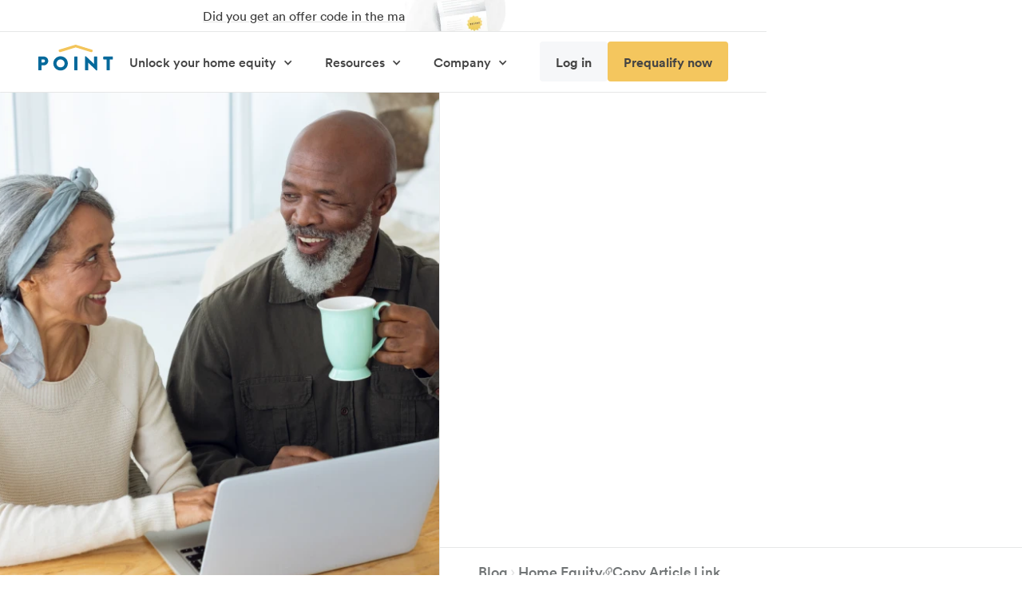

--- FILE ---
content_type: text/html
request_url: https://point.com/blog/mortgage-refinance-options
body_size: 33135
content:
<!DOCTYPE html><!-- Last Published: Sat Jan 17 2026 02:17:04 GMT+0000 (Coordinated Universal Time) --><html data-wf-domain="point.com" data-wf-page="65ca8f4f968f2f9be7e0a345" data-wf-site="62fb9110be019f3cf956c118" lang="en" data-wf-collection="65ca8f4f968f2f9be7e0a27a" data-wf-item-slug="mortgage-refinance-options"><head><meta charset="utf-8"/><title>Mortgage refinance options: How to choose the right one | Point Blog</title><meta content="Different mortgage refinance options can help you lower your monthly payment, save money, and pay off your home sooner. We’ll help you choose the best one." name="description"/><meta content="Mortgage refinance options: How to choose the right one" property="og:title"/><meta content="Different mortgage refinance options can help you lower your monthly payment, save money, and pay off your home sooner. We’ll help you choose the best one." property="og:description"/><meta content="https://cdn.prod.website-files.com/62ffb3f82edebf72c822cc5b/65aa99486f3430fe13725cec_Refi_Cover.webp" property="og:image"/><meta content="Mortgage refinance options: How to choose the right one" property="twitter:title"/><meta content="Different mortgage refinance options can help you lower your monthly payment, save money, and pay off your home sooner. We’ll help you choose the best one." property="twitter:description"/><meta content="https://cdn.prod.website-files.com/62ffb3f82edebf72c822cc5b/65aa99486f3430fe13725cec_Refi_Cover.webp" property="twitter:image"/><meta property="og:type" content="website"/><meta content="summary_large_image" name="twitter:card"/><meta content="width=device-width, initial-scale=1" name="viewport"/><link href="https://cdn.prod.website-files.com/62fb9110be019f3cf956c118/css/new-point.shared.4720c5d3c.min.css" rel="stylesheet" type="text/css" integrity="sha384-RyDF08FV2Nr4tpob+4WMI91gRT2UJUOo+NoEc3vkbxIEBjPy9+GjsSViWP/u0rfQ" crossorigin="anonymous"/><script type="text/javascript">!function(o,c){var n=c.documentElement,t=" w-mod-";n.className+=t+"js",("ontouchstart"in o||o.DocumentTouch&&c instanceof DocumentTouch)&&(n.className+=t+"touch")}(window,document);</script><link href="https://cdn.prod.website-files.com/62fb9110be019f3cf956c118/63189fad001fa479e042c672_Point-favicon.png" rel="shortcut icon" type="image/x-icon"/><link href="https://cdn.prod.website-files.com/62fb9110be019f3cf956c118/681d44187a6e84b4ea75229c_Point-256.png" rel="apple-touch-icon"/><link href="https://point.com/blog/mortgage-refinance-options" rel="canonical"/><link rel="dns-prefetch" href="//cdn.prod.website-files.com" />
<link rel="preconnect" href="//d2wy8f7a9ursnm.cloudfront.net"/>
<link rel="preconnect" href="//cdn.jsdelivr.net" as="script" />
<link rel="preconnect" href="//www.googletagmanager.com" />
<script
  data-cfasync="false" data-autofocus="off"
  src="https://transcend-cdn.com/cm/783c6dfa-dd83-4431-8047-e3a521ffa71a/airgap.js"
></script>
<script>
  window.dataLayer = window.dataLayer || [];
  function gtag(){ dataLayer.push(arguments); }

  // Set default consent mode values before GTM loads
  gtag('consent', 'default', {
    ad_storage: 'denied',
    analytics_storage: 'granted',
    functionality_storage: 'granted',
    personalization_storage: 'granted',
    security_storage: 'granted'
  });
  // Required for Transcend to hook into Consent Mode
  gtag('set', 'developer_id.dODQ2Mj', true);
</script>
<script>
  (function(w,d,s,l,i){w[l]=w[l]||[];
    w[l].push({'gtm.start': new Date().getTime(), event:'gtm.js'});
    var f=d.getElementsByTagName(s)[0],
        j=d.createElement(s), dl=l!='dataLayer'?'&l='+l:'';
    j.async=true; j.src='https://www.googletagmanager.com/gtm.js?id='+i+dl;
    f.parentNode.insertBefore(j,f);
  })(window,document,'script','dataLayer','GTM-53X7Z9W');
</script>


<!--DO NOT DELETE | Sets default/load state for all GSAP powered quick animations-->
<style>
[data-anim=fadeIn]{opacity:0}[data-anim=slideUp]{opacity:0;transform:translateY(2rem)}[data-anim=slideDown]{opacity:0;transform:translateY(-2rem)}[data-anim=slideLeft]{opacity:0;transform:translate(-2rem)}[data-anim=slideRight]{opacity:0;transform:translate(2rem)}[data-anim=scaleIn]{opacity:0;transform:scale(.85)}[data-anim=flipUp]{opacity:0;transform:translateY(2rem) rotateX(90deg);transform-origin:center bottom;perspective:1000px;backface-visibility:hidden}[data-anim]{will-change:transform,opacity,height}.product-faq-content,.accordion-content{height:0;opacity:0;overflow:hidden}noscript~* [data-anim]{opacity:1!important;transform:none!important}
</style><link rel="preload" fetchpriority="high" href="https://cdn.prod.website-files.com/62ffb3f82edebf72c822cc5b/65aa99486f3430fe13725cec_Refi_Cover.webp" as="image" />
<script type="application/ld+json">
[
  {
    "@context": "https://schema.org",
    "@type": "BlogPosting",
    "mainEntityOfPage": {
      "@type": "WebPage",
      "@id": "https://point.com/blog/mortgage-refinance-options"
    },
    "headline": "Mortgage refinance options: How to choose the right one",
    "description": "Different mortgage refinance options can help you lower your monthly payment, save money, and pay off your home sooner. We’ll help you choose the best one.",
    "image": "https://cdn.prod.website-files.com/62ffb3f82edebf72c822cc5b/65aa99486f3430fe13725cec_Refi_Cover.webp",
    "author": {
      "@type": "Person",
      "name": "Lindsay VanSomeren",
      "url": "https://point.com/authors/lindsay-vansomeren"
    },
    "publisher": {
      "@type": "Organization",
      "name": "Point",
      "url": "https://point.com",
      "logo": {
        "@type": "ImageObject",
        "url": "https://assets-global.website-files.com/62fb9110be019f3cf956c118/63402b6ff05a3d4f2d20203c_Point-logo%3Ddefault%2C%20size%3Ddefault.svg"
      }
    },
    "datePublished": "Jan 15, 2024T08:00:00-08:00",
    "dateModified": "T08:00:00-08:00"  // Optional updated_at field
  },
  {
    "@context": "https://schema.org/", 
    "@type": "BreadcrumbList", 
    "itemListElement": [{
      "@type": "ListItem", 
      "position": 1, 
      "name": "Blog",
      "item": "https://point.com/blog"  
    },{
      "@type": "ListItem", 
      "position": 2, 
      "name": "Home Equity",
      "item": "https://point.com/category/home-equity"  
    },
    {
      "@type": "ListItem", 
      "position": 3, 
      "name": "Mortgage refinance options: How to choose the right one",
      "item": "https://point.com/blog/mortgage-refinance-options"  
    }]
  }
]
</script></head><body><div class="page-wrapper"><div class="is-css w-embed"><style>
.navbar_component_updated {
	max-width: 100% !important;
}
</style></div><div class="global-header"><div id="toast" class="nav-toast"><div class="page-padding position-relative"><div id="toast-mail" class="nav-toast-inner nav-link-edge-align"><a id="dm-toast-mobile" href="/offer-code" class="text-link-soft_underline hide-desktop show-mobile-landscape">Did you get an offer code?</a><a id="dm-toast-desktop" href="/offer-code" class="text-link-soft_underline hide-mobile-landscape text-weight-normal">Did you get an offer code in the mail?</a><img src="https://cdn.prod.website-files.com/62fb9110be019f3cf956c118/664b8b6d838a5fcc2df98973_dm-toast-img.webp" loading="eager" width="106" alt="Opened letter with a gold seal containing a offer code" class="toast-img hide-mobile-portrait"/></div><div id="toast-offer" class="nav-toast-inner offer-resume"><img src="https://cdn.prod.website-files.com/62fb9110be019f3cf956c118/670815c5ca6d639e804eae2c_check-black-white.svg" loading="lazy" alt="checkmark" class="toast-check"/><a id="offer-toast-dashboard" href="https://home.point.com/dashboard/login" class="text-link-soft_underline">View your latest offer</a></div></div></div><div data-collapse="medium" data-animation="default" data-duration="400" navbar-default="filled" data-easing="ease" data-easing2="ease" role="banner" class="navbar_component_updated page-padding w-nav"><div class="is-css global-styles w-embed"><!-- Make updates here: https://github.com/pointdotcom-marketing/pdc-code/blob/main/src/utility/global.css | Copy and paste prod output from main branch --> 
<style>
p,h1,h2,h3,h4,h5,h6,span,a,li,input,button{-webkit-font-smoothing:antialiased;-moz-osx-font-smoothing:grayscale}.mobile-nav-wrapper{overflow-y:scroll;overflow:overlay}input:focus::placeholder,textarea:focus::placeholder{color:transparent}sup{top:-.85em;font-size:50%;left:.11em}body{-webkit-overscroll-behavior:none;-ms-overscroll-behavior:none;overscroll-behavior:none;-webkit-overscroll-behavior-y:none;-ms-overscroll-behavior-y:none;overscroll-behavior-y:none}.overflow-clip,.sticky-wrap{overflow:clip!important}.padding-vertical{padding-right:0!important;padding-left:0!important}.padding-horizontal{padding-top:0!important;padding-bottom:0!important}body.overflow-hidden{overflow-y:hidden;height:calc(100vh - env(safe-area-inset-bottom))}.clickable-off{pointer-events:none}.clickable-on{pointer-events:auto}main:focus-visible{outline:-webkit-focus-ring-color auto 0px}.container-medium,.container-small,.container-large{margin-right:auto!important;margin-left:auto!important}a{color:inherit;text-decoration:inherit;font-size:inherit}.text-style-3lines,.text-style-2lines{display:-webkit-box;display:-ms-flexbox;display:box;overflow:hidden;-webkit-box-orient:vertical;-ms-box-orient:vertical;box-orient:vertical}.text-style-3lines{-webkit-line-clamp:3;-ms-line-clamp:3;line-clamp:3}.text-style-2lines{-webkit-line-clamp:2;-ms-line-clamp:2;line-clamp:2}.rtf-checklists ul li{background-repeat:no-repeat;background-position:0 .2rem;background-size:1rem}.rtf-checklists:not([check]) ul li,.rtf-checklists[check=black] ul li{background-image:url(https://cdn.prod.website-files.com/62fb9110be019f3cf956c118/67084d1e5b4c04a92bcf38e3_check-black.svg)}.rtf-checklists[check=c-black-white] ul li{background-image:url(https://cdn.prod.website-files.com/62fb9110be019f3cf956c118/670815c5ca6d639e804eae2c_check-black-white.svg)}.rtf-checklists[check=c-yorange-white] ul li{background-image:url(https://cdn.prod.website-files.com/62fb9110be019f3cf956c118/670815c5c932f9cd9055c59b_check-yorange-white.svg)}.rtf-checklists[check=c-purpleblue-white] ul li{background-image:url(https://cdn.prod.website-files.com/62fb9110be019f3cf956c118/67081682c4aa067c9f904018_check-purpleblue-white.svg)}.rtf-checklists[check=c-blue-white] ul li{background-image:url(https://cdn.prod.website-files.com/62fb9110be019f3cf956c118/670815c63cc627bb48358b3f_check-blue-white.svg)}.rtf-checklists[check=yorange] ul li{background-image:url(https://cdn.prod.website-files.com/62fb9110be019f3cf956c118/67084d1e0cdec45fbd5d8ed3_check-yorange.svg)}.rtf-checklists[check=white] ul li{background-image:url(https://cdn.prod.website-files.com/62fb9110be019f3cf956c118/67084d1e46cf57edb07a8c6c_check-white.svg)}.rtf-checklists[check=grey] ul li{background-image:url(https://cdn.prod.website-files.com/62fb9110be019f3cf956c118/67084d1e0a619517bf124747_check-grey.svg)}.rtf-checklists[check=purpleblue] ul li{background-image:url(https://cdn.prod.website-files.com/62fb9110be019f3cf956c118/67084d1ea7175f3e8b0db496_check-purpleblue.svg)}.rtf-checklists[check=blue] ul li{background-image:url(https://cdn.prod.website-files.com/62fb9110be019f3cf956c118/67084d1ea5206d2fd337bbf2_check-blue.svg)}.rtf-checklists[check=moneylion] ul li{background-image:url(https://cdn.prod.website-files.com/62fb9110be019f3cf956c118/67815b4a72ea45ff29c66931_c-moneylion.svg)}@media screen and (max-width: 991px){.rtf-checklists ul li{background-size:.95rem;background-position:0 .2rem;padding-left:1.25rem}}@media screen and (max-width: 767px){.rtf-checklists ul li{background-size:.9rem;background-position:0 .2rem;padding-left:1.25rem}}@media screen and (min-width: 768px) and (max-width: 1180px){.hero-100vh,.min-height-100vh{min-height:auto!important;height:auto!important}}
</style></div><div class="is-css w-embed"><style>
[anim]{opacity:0;transition:opacity .5s ease,transform .5s ease}[anim^=slide-up]{transform:translateY(1.5rem)}@keyframes slideUp{0%{opacity:0;transform:translateY(1.5rem)}to{opacity:1;transform:translateY(0)}}[anim=slide-up],[anim=slide-up-100],[anim=slide-up-200],[anim=slide-up-300],[anim=slide-up-400],[anim=slide-up-500],[anim=slide-up-600],[anim=slide-up-700]{animation:slideUp .4s cubic-bezier(.455,.03,.515,.955) forwards}[anim=slide-up-100]{animation-delay:.1s}[anim=slide-up-200]{animation-delay:.2s}[anim=slide-up-300]{animation-delay:.3s}[anim=slide-up-400]{animation-delay:.4s}[anim=slide-up-500]{animation-delay:.5s}[anim=slide-up-600]{animation-delay:.6s}[anim=slide-up-700]{animation-delay:.7s}@keyframes fadeIn{0%{opacity:0}to{opacity:1}}[anim=fade-in],[anim=fade-in-100],[anim=fade-in-200],[anim=fade-in-300],[anim=fade-in-400],[anim=fade-in-500],[anim=fade-in-600],[anim=fade-in-700]{animation:fadeIn .4s cubic-bezier(.455,.03,.515,.955) forwards}[anim=fade-in-100]{animation-delay:.1s}[anim=fade-in-200]{animation-delay:.2s}[anim=fade-in-300]{animation-delay:.3s}[anim=fade-in-400]{animation-delay:.4s}[anim=fade-in-500]{animation-delay:.5s}[anim=fade-in-600]{animation-delay:.6s}[anim=fade-in-700]{animation-delay:.7s}@keyframes flip{0%{transform:perspective(400px) rotateX(-180deg);opacity:0}to{transform:perspective(400px) rotateX(0);opacity:1}}[anim=flip],[anim=flip-100],[anim=flip-200],[anim=flip-300],[anim=flip-400],[anim=flip-500],[anim=flip-600],[anim=flip-700]{animation:flip .5s cubic-bezier(.455,.03,.515,.955) forwards;transform-origin:center center;backface-visibility:hidden}[anim=flip-100]{animation-delay:.1s}[anim=flip-200]{animation-delay:.2s}[anim=flip-300]{animation-delay:.3s}[anim=flip-400]{animation-delay:.4s}[anim=flip-500]{animation-delay:.5s}[anim=flip-600]{animation-delay:.6s}[anim=flip-700]{animation-delay:.7s}@keyframes slideDown{0%{opacity:0;transform:translateY(-1.5rem)}to{opacity:1;transform:translateY(0)}}[anim=slide-down],[anim=slide-down-100],[anim=slide-down-200],[anim=slide-down-300],[anim=slide-down-400],[anim=slide-down-500],[anim=slide-down-600],[anim=slide-down-700]{animation:slideDown .4s cubic-bezier(.455,.03,.515,.955) forwards}[anim=slide-down-100]{animation-delay:.1s}[anim=slide-down-200]{animation-delay:.2s}[anim=slide-down-300]{animation-delay:.3s}[anim=slide-down-400]{animation-delay:.4s}[anim=slide-down-500]{animation-delay:.5s}[anim=slide-down-600]{animation-delay:.6s}[anim=slide-down-700]{animation-delay:.7s}@keyframes slideLeft{0%{opacity:0;transform:translate(1.5rem)}to{opacity:1;transform:translate(0)}}[anim=slide-left],[anim=slide-left-100],[anim=slide-left-200],[anim=slide-left-300],[anim=slide-left-400],[anim=slide-left-500],[anim=slide-left-600],[anim=slide-left-700]{animation:slideLeft .4s cubic-bezier(.455,.03,.515,.955) forwards}[anim=slide-left-100]{animation-delay:.1s}[anim=slide-left-200]{animation-delay:.2s}[anim=slide-left-300]{animation-delay:.3s}[anim=slide-left-400]{animation-delay:.4s}[anim=slide-left-500]{animation-delay:.5s}[anim=slide-left-600]{animation-delay:.6s}[anim=slide-left-700]{animation-delay:.7s}@keyframes slideRight{0%{opacity:0;transform:translate(-1.5rem)}to{opacity:1;transform:translate(0)}}[anim=slide-right],[anim=slide-right-100],[anim=slide-right-200],[anim=slide-right-300],[anim=slide-right-400],[anim=slide-right-500],[anim=slide-right-600],[anim=slide-right-700]{animation:slideRight .4s cubic-bezier(.455,.03,.515,.955) forwards}[anim=slide-right-100]{animation-delay:.1s}[anim=slide-right-200]{animation-delay:.2s}[anim=slide-right-300]{animation-delay:.3s}[anim=slide-right-400]{animation-delay:.4s}[anim=slide-right-500]{animation-delay:.5s}[anim=slide-right-600]{animation-delay:.6s}[anim=slide-right-700]{animation-delay:.7s}
</style></div><div class="container-large"><div class="navbar-flexwrap"><a href="/" class="navbar_logo-link logo-white w-nav-brand"><img loading="eager" src="https://cdn.prod.website-files.com/62fb9110be019f3cf956c118/65ca8f4f968f2f9be7e0a43a_d3caba92a2432dca7bc983f08ab27014_Point-Logo-White.svg" alt="Point Logo" class="navbar_logo"/></a><a href="/" class="navbar_logo-link logo-color w-nav-brand"><img loading="lazy" src="https://cdn.prod.website-files.com/62fb9110be019f3cf956c118/65ca8f4f968f2f9be7e0a43c_3343f31b39739450f9038b78a03bef94_Point-Logo-Blue.svg" alt="Point Logo" class="navbar_logo"/></a><nav role="navigation" class="navbar_menu w-nav-menu"><div data-delay="0" data-hover="true" class="nav_menu_dropdown_updated w-dropdown"><div id="product-dd" class="nav_dropdown_trigger w-dropdown-toggle"><div class="navbar_dropdown_text">Unlock your home equity</div><div class="dropdown-icon navbar-new w-icon-dropdown-toggle"></div></div><nav class="nav_dropdown_card w-dropdown-list"><div class="nav_dropdown_shadow"></div><div class="navbar_dropdown_category"><div class="navbar_dropdown_col l-col"><a href="/hei" class="card-link-background text-link-soft_underline desktop-margin w-inline-block"><div class="grid-item in-nested-col"><div class="navbar_dropdown_illy is-small"><img loading="lazy" src="https://cdn.prod.website-files.com/62fb9110be019f3cf956c118/63ee7644f0aee972a7034ba0_Product%20icon%20HEI.webp" alt="" class="contain-img"/><div class="product-label">HEI</div></div><h2 class="heading-xsmall font-sans text-wrap-balance">Home Equity Investment (HEI)</h2></div><div class="opacity-50"><div class="padding-vertical padding-small"><div class="horizontal-rule"></div></div></div><p class="navbar_secondary_desc text-color-black">Get up to $600k from your home equity with no monthly payments.</p></a><div class="padding-vertical padding-xsmall"><div class="horizontal-rule"></div></div><a href="/heloc" class="card-link-background text-link-soft_underline desktop-margin w-inline-block"><div class="grid-item in-nested-col"><div class="navbar_dropdown_illy is-small"><img sizes="100vw" srcset="https://cdn.prod.website-files.com/62fb9110be019f3cf956c118/68c865142308eb6f6fa10bd9_e3d901f899ee4fcdacaa30d384994e55_heloc-p-500.webp 500w, https://cdn.prod.website-files.com/62fb9110be019f3cf956c118/68c865142308eb6f6fa10bd9_e3d901f899ee4fcdacaa30d384994e55_heloc.webp 800w" alt="" src="https://cdn.prod.website-files.com/62fb9110be019f3cf956c118/68c865142308eb6f6fa10bd9_e3d901f899ee4fcdacaa30d384994e55_heloc.webp" loading="lazy" class="contain-img"/><div class="product-label">HELOC</div></div><h2 class="heading-xsmall font-sans text-wrap-balance">Home Equity Line of Credit</h2></div><div class="opacity-50"><div class="padding-vertical padding-small"><div class="horizontal-rule"></div></div></div><p class="navbar_secondary_desc text-color-black">Get cash fast with a low monthly payment.</p></a></div><div id="w-node-_18a61d9c-97c8-9890-b578-ee483f57d679-3f57d65e" class="navbar_dropdown_divider"></div><div id="w-node-_18a61d9c-97c8-9890-b578-ee483f57d67a-3f57d65e" class="navbar_dropdown_col r-col"><a href="/flex/compare" class="navbar_dd_secondary-link w-inline-block"><div class="navbar_secondary_title">Prequalify now</div><div class="padding-tiny"></div><p class="navbar_secondary_desc">Qualify with confidence. Point&#x27;s application is safe, secure, and easy to complete.</p></a><a href="https://home.point.com/dashboard/login" target="_blank" class="navbar_dd_secondary-link w-inline-block"><div class="navbar_secondary_title">Log in</div><div class="padding-tiny"></div><p class="navbar_secondary_desc">Log in to view an existing offer.</p></a><a href="/hei" class="navbar_dd_secondary-link w-inline-block"><div class="navbar_secondary_title">HEI overview</div></a><a href="/hei/how-hei-works" class="navbar_dd_secondary-link w-inline-block"><div class="navbar_secondary_title">What does an HEI cost?</div></a><a href="https://help.point.com/" target="_blank" class="navbar_dd_secondary-link w-inline-block"><div class="navbar_secondary_title">Help center</div></a></div></div></nav></div><div data-delay="100" data-hover="true" class="nav_menu_dropdown_updated w-dropdown"><div id="resources-dd" class="nav_dropdown_trigger w-dropdown-toggle"><div class="navbar_dropdown_text">Resources</div><div class="dropdown-icon navbar-new w-icon-dropdown-toggle"></div></div><nav class="nav_dropdown_card w-dropdown-list"><div class="nav_dropdown_shadow"></div><div class="navbar_dropdown_category"><div id="w-node-_99477405-41af-efca-ef10-c2ce4d32f793-3f57d65e" class="navbar_dropdown_col l-col"><a href="/blog" class="card-link-background text-link-soft_underline desktop-margin w-inline-block"><div class="navbar_dropdown_illy"><img width="90" loading="lazy" alt="" src="https://cdn.prod.website-files.com/62fb9110be019f3cf956c118/657cdaa25bf5a83f4f57bbb5_Frame%205908.webp" class="contain-img"/></div><div class="padding-xsmall"></div><h2 class="heading-xsmall font-sans">Resources</h2><div class="padding-xxsmall"></div><p class="navbar_secondary_desc text-color-black">Learn more about about personal finance, the housing market and homeownership.</p></a></div><div id="w-node-_99477405-41af-efca-ef10-c2ce4d32f7a3-3f57d65e" class="navbar_dropdown_divider"></div><div id="w-node-_99477405-41af-efca-ef10-c2ce4d32f7a4-3f57d65e" class="navbar_dropdown_col r-col"><a href="/blog/category/point-research" class="navbar_dd_secondary-link w-inline-block"><div class="navbar_secondary_title">Point research</div><div class="padding-tiny"></div><p class="navbar_secondary_desc">Find timely and unbiased insight about the housing market.</p></a><a href="/blog/category/tools" class="navbar_dd_secondary-link w-inline-block"><div class="navbar_secondary_title">Calculators and tools</div></a><a href="/media-room" class="navbar_dd_secondary-link w-inline-block"><div class="navbar_secondary_title">Media room</div></a><a href="/partners" class="navbar_dd_secondary-link w-inline-block"><div class="navbar_secondary_title">Partners</div></a></div></div></nav></div><div data-delay="100" data-hover="true" class="nav_menu_dropdown_updated w-dropdown"><div id="company-dd" class="nav_dropdown_trigger w-dropdown-toggle"><div class="navbar_dropdown_text">Company</div><div class="dropdown-icon navbar-new w-icon-dropdown-toggle"></div></div><nav class="nav_dropdown_card w-dropdown-list"><div class="nav_dropdown_shadow"></div><div class="navbar_dropdown_category"><div id="w-node-_18a61d9c-97c8-9890-b578-ee483f57d69a-3f57d65e" class="navbar_dropdown_col l-col"><a href="/about" class="card-link-background text-link-soft_underline desktop-margin w-inline-block"><div class="navbar_dropdown_illy"><img width="90" loading="lazy" alt="" src="https://cdn.prod.website-files.com/62fb9110be019f3cf956c118/6568ce420c42c55cd4c29641_nav-img-company.webp"/></div><div class="padding-xsmall"></div><h2 class="heading-xsmall font-sans">Learn about Point</h2><div class="padding-xxsmall"></div><p class="navbar_secondary_desc text-color-black">We are working to make homeownership more valuable and accessible.</p></a></div><div id="w-node-_18a61d9c-97c8-9890-b578-ee483f57d6aa-3f57d65e" class="navbar_dropdown_divider"></div><div id="w-node-_18a61d9c-97c8-9890-b578-ee483f57d6ab-3f57d65e" class="navbar_dropdown_col r-col"><a href="/careers" class="navbar_dd_secondary-link w-inline-block"><div class="navbar_secondary_title">Careers</div></a><a href="/testimonials" class="navbar_dd_secondary-link w-inline-block"><div class="navbar_secondary_title">Testimonials</div></a><a href="/media-room/press-coverage" class="navbar_dd_secondary-link w-inline-block"><div class="navbar_secondary_title">Press coverage</div></a><a href="/investors" class="navbar_dd_secondary-link w-inline-block"><div class="navbar_secondary_title">Investors</div></a><a href="/contact" class="navbar_dd_secondary-link w-inline-block"><div class="navbar_secondary_title">Contact</div></a></div></div></nav></div><div class="navbar_cta_btns"><a navbar-btn="secondary" href="https://home.point.com/dashboard/login" target="_blank" class="navbar_single_link navbar_btn w-nav-link">Log in</a><a data-ab-button="true" navbar-btn="primary" data-test-text="Get pre-approved" data-control-text="Prequalify now" href="/flex/compare" class="navbar_single_link navbar_btn w-nav-link">Prequalify now</a></div></nav><div class="menu-icon modal-toggle"><div class="menu-icon1_line-top"></div><div class="menu-icon1_line-middle"></div><div class="menu-icon1_line-bottom"></div></div></div></div><nav class="mobile-nav"><div class="mobile-nav-wrapper"><div class="mobile-nav-content"><div class="close-button-wrapper close-nav modal-toggle"><img loading="lazy" src="https://cdn.prod.website-files.com/62fb9110be019f3cf956c118/631b9fedd3f8df1bf618174e_Point-icon-black-x.svg" alt="Close Button" class="close-button"/></div><div data-delay="200" data-hover="false" class="mobile-nav-dropdown w-dropdown"><div class="mobile_nav_dropdown_toggle w-dropdown-toggle"><div class="mobile-dd-title-wrapper"><div>Unlock your home equity</div><div class="dropdown-icon mobile-dd-w-desc w-icon-dropdown-toggle"></div></div><p class="navbar_secondary_desc">Get cash from your home equity with either a Home Equity Investment (HEI), or a HELOC.</p></div><nav class="nav_dropdown_wrapper w-dropdown-list"><div class="navbar_dropdown_main_link mobile"><a href="/start/hei" class="nav_dropdown-link mobile-updated w-inline-block"><div>Prequalify now</div></a><a href="/hei" class="nav_dropdown-link mobile-updated w-inline-block"><div class="navbar_product_link flex-row tablet-nav"><div>HEI</div><div class="navbar_secondary_tag is-yellow">Popular</div></div></a><a href="/heloc" class="nav_dropdown-link mobile-updated w-inline-block"><div class="navbar_product_link flex-row tablet-nav"><div>HELOC</div><div class="navbar_secondary_tag">New</div></div></a><a href="/hei/how-hei-works" class="nav_dropdown-link mobile-updated is-small w-inline-block"><div>How the HEI works</div></a><a href="https://help.point.com/" target="_blank" class="nav_dropdown-link mobile-updated is-small w-inline-block"><div>Help Center</div></a></div></nav></div><div data-delay="200" data-hover="false" class="mobile-nav-dropdown w-dropdown"><div class="mobile_nav_dropdown_toggle w-dropdown-toggle"><div class="mobile-dd-title-wrapper"><div>Resources</div><div class="dropdown-icon mobile-dd-w-desc w-icon-dropdown-toggle"></div></div></div><nav class="nav_dropdown_wrapper w-dropdown-list"><div class="navbar_dropdown_main_link mobile"><a href="/blog" class="nav_dropdown-link mobile-updated is-small w-inline-block"><div>Point blog</div></a><a href="/blog/category/point-research" class="nav_dropdown-link mobile-updated is-small w-inline-block"><div>Point research</div></a><a href="/blog/category/tools" class="nav_dropdown-link mobile-updated is-small w-inline-block"><div>Calculators and tools</div></a><a href="/media-room" class="nav_dropdown-link mobile-updated is-small w-inline-block"><div>Media room</div></a><a href="/partners" class="nav_dropdown-link mobile-updated is-small w-inline-block"><div>Partners</div></a></div></nav></div><div data-delay="200" data-hover="false" class="mobile-nav-dropdown bottom w-dropdown"><div class="mobile_nav_dropdown_toggle w-dropdown-toggle"><div class="mobile-dd-title-wrapper"><div>Company</div><div class="dropdown-icon mobile-dd-w-desc w-icon-dropdown-toggle"></div></div></div><nav class="nav_dropdown_wrapper w-dropdown-list"><div class="navbar_dropdown_main_link mobile"><a href="/about" class="nav_dropdown-link mobile-updated is-small w-inline-block"><div>About</div></a><a href="/careers" class="nav_dropdown-link mobile-updated is-small w-inline-block"><div>Careers</div></a><a href="/testimonials" class="nav_dropdown-link mobile-updated is-small w-inline-block"><div>Testimonials</div></a><a href="/media-room/press-coverage" class="nav_dropdown-link mobile-updated is-small w-inline-block"><div>Press coverage</div></a><a href="/investors" class="nav_dropdown-link mobile-updated is-small w-inline-block"><div>Investors</div></a></div><a href="/contact" class="nav_dropdown-link mobile-updated is-small w-inline-block"><div>Contact</div></a></nav></div><a href="https://offer.point.com/" target="_blank" class="navbar_single_link_mobile mobile display-none w-inline-block"><div><div class="text-weight-bold">Have an offer code?</div></div></a></div><div class="mobile-nav-buttons-updated"><a id="mobile-nav-offercode" href="https://home.point.com/dashboard/login" target="_blank" class="button is-gray0 is-small w-button">Log in</a><a id="mobile-nav-hei" navbar-btn="primary" data-ab-button="true" data-control-text="Prequalify now" data-test-text="Get pre-approved" href="/flex/compare" class="button is-small w-button">Prequalify now</a></div></div></nav></div></div><div class="alert-container padding-small"><div class="small-alert-wrapper padding-small"><div class="icon-small w-embed"><svg width="100%" height="100%" viewBox="0 0 15 15" fill="none" xmlns="http://www.w3.org/2000/svg">
<path d="M1.33447 7.94654L5.79459 12.4067L13.6655 4.53572C14.1115 4.08977 14.1115 3.37375 13.6655 2.92779C13.2196 2.48183 12.5036 2.48183 12.0576 2.92779L5.79459 9.19079L2.9424 6.33861C2.49645 5.89265 1.78042 5.89265 1.33447 6.33861C0.888511 6.78456 0.888511 7.50058 1.33447 7.94654Z"
fill="CurrentColor"/>
</svg></div><div>Link copied to your clipboard</div></div><div class="is-javascript w-embed w-script"><script type="text/javascript">
function Copy() {
  let url = document.location.href
  navigator.clipboard.writeText(url).then(function() {
    console.log('Copied!');
  })
}
</script></div></div><div class="main-wrapper"><section class="hero-section blog-post"><div class="blog-post-hero-image"><img loading="eager" fetchpriority="high" alt="refinance-mortgage" src="https://cdn.prod.website-files.com/62ffb3f82edebf72c822cc5b/65aa99486f3430fe13725cec_Refi_Cover.webp" sizes="100vw" srcset="https://cdn.prod.website-files.com/62ffb3f82edebf72c822cc5b/65aa99486f3430fe13725cec_Refi_Cover-p-500.webp 500w, https://cdn.prod.website-files.com/62ffb3f82edebf72c822cc5b/65aa99486f3430fe13725cec_Refi_Cover-p-800.webp 800w, https://cdn.prod.website-files.com/62ffb3f82edebf72c822cc5b/65aa99486f3430fe13725cec_Refi_Cover-p-1080.webp 1080w, https://cdn.prod.website-files.com/62ffb3f82edebf72c822cc5b/65aa99486f3430fe13725cec_Refi_Cover.webp 1128w" class="blog-post-featured-image"/></div><div class="blog-post-title-container"><div></div><div class="page-padding"><div data-w-id="67bda757-3570-5f56-8b3a-320b4aa95097" style="opacity:0" class="blog-post-title"><div class="blog-post-info-row text-color-gray4"><div style="background-color:hsla(249.99999999999994, 46.41%, 46.81%, 1.00)" class="blog-category-tag"><a style="color:hsla(249.99999999999994, 46.41%, 46.81%, 1.00)" href="/blog/category/home-equity" class="blog-category-text">Home Equity</a><div class="blog-category-overlay"></div></div><div class="inline padding-horizontal text-color-gray2">•</div><div class="inline">6 min read</div></div><div><div class="padding-xsmall"></div><div><h1 class="heading-medium">Mortgage refinance options: How to choose the right one</h1></div><div class="padding-xsmall"></div><h2 class="heading-xxsmall text-color-gray4 text-wrap-balance">Different mortgage refinance options can help you lower your monthly payment, save money, and pay off your home sooner. We’ll help you choose the best one.</h2><div class="padding-xsmall"></div><div class="padding-small"></div></div><div class="blog-author-wrapper"><a aria-label="author profile" href="/author/lindsay-vansomeren" class="w-inline-block"><div style="background-image:url(&quot;https://cdn.prod.website-files.com/62ffb3f82edebf72c822cc5b/648a2c0201fa8501809592a9_lindsay_vansomeren.webp&quot;)" class="blog-author-image is-large"></div></a><div><a aria-label="author profile" href="/author/lindsay-vansomeren" class="w-inline-block"><div class="text-weight-medium">Lindsay VanSomeren</div></a><div class="blog-post-info-row text-color-gray4 display-none"><div class="inline padding-horizontal padding-xsmall text-size-small">•</div><div class="inline">6 min read</div></div><div class="display-block text-color-gray4">January 15, 2024</div><div class="row _25rem-gap w-condition-invisible"><div class="display-block text-color-gray4">Updated: </div><div class="display-block text-color-gray4 w-dyn-bind-empty"></div></div></div></div></div></div><div><div class="horizontal-rule"></div><div class="page-padding"><div class="blog-post-breadcrumb"><div class="padding-xsmall"></div><div class="row direction-vertical-mobile gap-xlarge"><div class="row no-shrink"><a href="/blog" class="text-style-link text-color-gray4">Blog</a><img src="https://cdn.prod.website-files.com/62fb9110be019f3cf956c118/641b829eba8e6f2637e1645c_Chevron-right.svg" loading="lazy" alt="" class="icon-xsmall"/><a href="/blog/category/home-equity" class="text-style-link text-color-gray4">Home Equity</a></div><div class="row _2rem-gap mobile-portrait-stack"><div class="mobile-blog-icons w-embed"><p type="button" value="Copy Url" class="text-color-gray4 blog-post-info-row copy-article-link-click" onclick="Copy();">
<svg class="icon-xsmall opacity-70" style="" width="100%" height="100%" viewBox="0 0 15 15" fill="none" xmlns="http://www.w3.org/2000/svg">
<path d="M10.8739 0C11.9586 0 12.999 0.430382 13.7667 1.19673L13.7762 1.22526C14.5426 1.99293 14.973 3.0333 14.973 4.11801C14.973 5.20273 14.5426 6.2431 13.7762 7.01077L12.2087 8.5783V7.96077C12.2177 7.35575 12.1179 6.75403 11.9142 6.18427L11.8667 6.0418L12.3322 5.5668C12.5285 5.37535 12.6837 5.1458 12.7882 4.89227C12.8906 4.63877 12.9422 4.36768 12.9402 4.0943C12.9422 3.82399 12.8905 3.55596 12.7882 3.30577C12.5709 2.79745 12.166 2.39251 11.6577 2.17526C11.1494 1.96674 10.5795 1.96674 10.0712 2.17526C9.81764 2.27976 9.5881 2.43491 9.39665 2.63125L6.67964 5.34826C6.48482 5.54094 6.32998 5.77026 6.22401 6.02296C6.11804 6.27565 6.063 6.5468 6.06212 6.82081C6.06235 7.09184 6.11732 7.35999 6.22366 7.60928C6.32514 7.86442 6.48069 8.09456 6.67964 8.2838C6.77753 8.37455 6.8552 8.48488 6.90758 8.60764C6.95996 8.73041 6.98588 8.86285 6.98365 8.99631C6.97878 9.26438 6.8701 9.5201 6.68051 9.70968C6.49093 9.89927 6.23521 10.0079 5.96714 10.0128C5.83326 10.0142 5.70047 9.98882 5.5765 9.93826C5.45253 9.88769 5.33985 9.81294 5.24512 9.71832C4.47878 8.95065 4.0484 7.91028 4.0484 6.82557C4.0484 5.74085 4.47878 4.70042 5.24512 3.93275L7.98115 1.19673C8.74882 0.430382 9.78919 0 10.8739 0Z" fill="currentColor" />
<path d="M8.0573 5.60441C8.11078 5.47971 8.18824 5.36676 8.28529 5.27194C8.48365 5.11599 8.73335 5.04019 8.98492 5.05954C9.2365 5.07889 9.47162 5.19197 9.64379 5.37642C10.0216 5.74894 10.3218 6.19259 10.5273 6.68175C10.7327 7.17091 10.8393 7.69589 10.8408 8.22644C10.8265 9.29574 10.3973 10.3176 9.64379 11.0765L6.91728 13.803C6.16249 14.5625 5.13801 14.9928 4.06726 15C3.26277 14.9898 2.47916 14.7427 1.81424 14.2898C1.14931 13.8368 0.632554 13.198 0.328517 12.4531C0.0244804 11.7082 -0.0533606 10.8903 0.104699 10.1014C0.262759 9.31254 0.649692 8.58767 1.21724 8.01741L2.77526 6.45944V7.03894C2.76237 7.64735 2.86222 8.25289 3.06976 8.82495V8.96742L2.60427 9.44242C2.40531 9.63167 2.2497 9.86181 2.14822 10.1169C2.04188 10.3662 1.98697 10.6344 1.98674 10.9055C1.98799 11.1795 2.04283 11.4505 2.14822 11.7034C2.36992 12.2032 2.76945 12.6028 3.26923 12.8244C3.64794 12.9824 4.06509 13.0243 4.46764 12.9448C4.87019 12.8653 5.24 12.668 5.53025 12.378L8.28529 9.64195C8.47752 9.4471 8.6321 9.21841 8.74128 8.96742C8.84362 8.71723 8.89532 8.44926 8.89331 8.17896C8.89532 7.90557 8.84365 7.63442 8.74128 7.38092C8.62974 7.13123 8.47543 6.903 8.28529 6.70646C8.18748 6.61597 8.10981 6.50589 8.0573 6.38343C8.00224 6.26095 7.97374 6.12823 7.97374 5.99395C7.97374 5.85967 8.00224 5.72689 8.0573 5.60441Z" fill="CurrentColor"/>
</svg>
Copy Article Link
</p></div><div class="mobile-blog-icons w-condition-invisible w-embed"><a type="button" value="Download PDF" class="text-color-gray4 blog-post-info-row copy-article-link-click" href="">
<svg style="margin-right: 2px;"class="icon-xsmall opacity-70" width="15" height="15" viewBox="0 0 15 15" fill="none" xmlns="http://www.w3.org/2000/svg">
<g clip-path="url(#clip0_8716_32992)">
<path d="M14.0625 10.3125C13.5448 10.3125 13.125 10.7322 13.125 11.25V13.125H1.875V11.25C1.875 10.7322 1.45527 10.3125 0.9375 10.3125C0.419734 10.3125 0 10.7322 0 11.25V13.125C0 14.1562 0.84375 15 1.875 15H13.125C14.1563 15 15 14.1562 15 13.125V11.25C15 10.7322 14.5803 10.3125 14.0625 10.3125ZM11.5259 7.22408C11.8913 6.8587 11.8913 6.2663 11.5259 5.90092C11.1611 5.53604 10.5697 5.53547 10.2041 5.89964L8.4375 7.65938V0.9375C8.4375 0.419733 8.01777 0 7.5 0C6.98224 0 6.5625 0.419733 6.5625 0.9375V7.65938L4.79595 5.89965C4.43037 5.53547 3.83896 5.53604 3.47408 5.90092C3.1087 6.2663 3.1087 6.8587 3.47408 7.22408L7.5 11.25L11.5259 7.22408Z" fill="currentColor"/>
</g>
<defs>
<clipPath id="clip0_8716_32992">
<rect width="15" height="15" fill="white"/>
</clipPath>
</defs>
</svg>

Download PDF
</a></div><div class="copy-article-link-click display-none"></div></div></div><div class="padding-xsmall"></div></div></div></div></div></section><section id="blog-content" class="content-section overflow-visible"><div class="page-padding"><div class="container-large"><div class="padding-vertical padding-xlarge tablet-padding"><div class="is-content-series w-condition-invisible"><div class="content-series-wrapper"><h3 class="heading-small w-dyn-bind-empty"></h3><div class="rtf-content_series w-dyn-bind-empty w-richtext"></div></div><div class="padding-medium"></div></div><div class="blog-post-body"><div class="blog-post-left-column"><div id="suggested-title-1" class="italics-small text-color-graylightestaccessible hide-tablet">You might also like:</div><div class="blog-left-column-grid"><div class="w-dyn-list"><div role="list" class="height-full w-dyn-items"><div role="listitem" class="w-dyn-item"><a id="suggested-post-1" aria-label="read blog post" href="/blog/what-is-home-equity-financing" class="blog-sidebar-card w-inline-block"><div id="w-node-_6992e299-75a0-3fe5-45c0-998c9fe32c41-e7e0a345" class="card-blog-thumbnail xsmall"><div class="blog-thumbnail-overlay"></div><img loading="lazy" alt="" src="https://cdn.prod.website-files.com/62ffb3f82edebf72c822cc5b/696aa7314c10f7632afa0dcb_EquityFinancing_Cover.webp" sizes="100vw" srcset="https://cdn.prod.website-files.com/62ffb3f82edebf72c822cc5b/696aa7314c10f7632afa0dcb_EquityFinancing_Cover-p-500.webp 500w, https://cdn.prod.website-files.com/62ffb3f82edebf72c822cc5b/696aa7314c10f7632afa0dcb_EquityFinancing_Cover-p-800.webp 800w, https://cdn.prod.website-files.com/62ffb3f82edebf72c822cc5b/696aa7314c10f7632afa0dcb_EquityFinancing_Cover-p-1080.webp 1080w, https://cdn.prod.website-files.com/62ffb3f82edebf72c822cc5b/696aa7314c10f7632afa0dcb_EquityFinancing_Cover.webp 1440w" class="absolute-cover-img"/></div><div id="w-node-_6992e299-75a0-3fe5-45c0-998c9fe32c44-e7e0a345"><div class="padding-xsmall hide-tablet show-mobile-portrait"></div><h3 class="heading-xxxsmall">What is home equity financing?</h3></div></a></div></div></div><div class="max-width-full"><div id="test-blog-cta-1b"><div class="blog-sidebar-card-alt"><img src="https://cdn.prod.website-files.com/62fb9110be019f3cf956c118/66202d3c982287c222f30a1c_hei-cta-chest.webp" loading="lazy" alt="A picture of a house in treasure chest being unlocked with a key." class="blog-cta---img hide-tablet"/><div class="blog-sidebar-card"><img src="https://cdn.prod.website-files.com/62fb9110be019f3cf956c118/66202d3c982287c222f30a1c_hei-cta-chest.webp" loading="lazy" alt="A picture of a house in treasure chest being unlocked with a key." class="blog-cta---img show-tablet"/><div id="w-node-_5ac27466-70ea-c4c5-7959-a655257e87a0-b95f3525"><h3 class="heading-xxxsmall font-sans text-weight-bold">Get up to $600k from your home equity.</h3><div class="padding-xxsmall"></div><ul role="list" class="list-checks-wrapper"><li class="list-check">No monthly payments</li><li class="list-check">No income requirements</li></ul><div class="padding-xxsmall"></div></div><a data-attr="primary-cta" id="w-node-e5d3d9a7-f22d-9a04-8918-b685b95f3530-b95f3525" href="/start/hei" class="button is-small w-button">Prequalify now</a></div></div></div></div></div><div class="hide-tablet"><div class="horizontal-rule"></div><div class="padding-xsmall"></div><div class="italics-small text-color-graylightestaccessible">Share on social:</div><div class="padding-xxsmall"></div><div class="social-icons"><a data-share-linkedin="true" aria-label="LinkedIn" href="https://linkedin.com/company/point" target="_blank" class="social-icon-link w-inline-block"><div class="social-icon-embed w-embed"><svg width="100%" height="100%" viewBox="0 0 15 14" fill="none" xmlns="http://www.w3.org/2000/svg">
<path d="M3.22049 13.1535H0.395246V4.18505H3.22049V13.1535ZM4.91688 4.19753H8.11009V5.61327C8.30967 4.98959 9.35744 4.11645 10.9478 4.11645C12.9498 4.11645 14.5277 5.41369 14.5651 8.17033V13.1597H11.3283V8.51335C11.3283 7.266 10.8168 6.4677 9.71294 6.4677C9.37932 6.47147 9.0552 6.57926 8.78577 6.77602C8.51633 6.97279 8.31501 7.24873 8.20988 7.56537C8.14262 7.80882 8.11524 8.06156 8.12881 8.31378V13.1722H4.91688C4.91688 13.1722 4.99172 4.94594 4.91688 4.19753ZM1.59894 0.000201124H1.87335C2.07811 0.00880083 2.27916 0.0576458 2.46504 0.143947C2.65092 0.230249 2.81798 0.352317 2.95668 0.503181C3.09539 0.654046 3.20302 0.830753 3.27343 1.02321C3.34384 1.21567 3.37565 1.42012 3.36705 1.62487C3.35845 1.82963 3.30961 2.03068 3.22331 2.21656C3.13701 2.40244 3.01494 2.5695 2.86407 2.7082C2.71321 2.8469 2.5365 2.95453 2.34404 3.02495C2.15158 3.09536 1.94714 3.12717 1.74238 3.11857V3.08115H1.69249C1.49177 3.10276 1.28877 3.08455 1.09511 3.02756C0.901445 2.97056 0.720935 2.87591 0.563922 2.74903C0.406909 2.62214 0.27648 2.46552 0.180111 2.28813C0.083742 2.11074 0.0233278 1.91608 0.00233098 1.7153C-0.000776993 1.65922 -0.000776993 1.603 0.00233098 1.54691C0.00558118 1.34051 0.0494598 1.13677 0.131461 0.947332C0.213462 0.757892 0.331979 0.586461 0.480242 0.44283C0.628506 0.2992 0.803612 0.186183 0.99556 0.110236C1.18751 0.0342891 1.39254 -0.00310108 1.59894 0.000201124V0.000201124Z" fill="currentColor"/>
</svg></div></a><div class="w-embed"><a href="https://x.com/intent/post?url=https://point.com/blog/mortgage-refinance-options" target="_blank" class="social-icon-link">
<svg class="social-icon-embed"width="19" height="19" viewBox="0 0 22 21" fill="none" xmlns="http://www.w3.org/2000/svg">
<path d="M13.3076 9.0452L20.3808 1H18.7046L12.563 7.98554L7.65769 1H2L9.41779 11.5634L2 20H3.67621L10.1619 12.623L15.3423 20H21L13.3076 9.0452ZM11.0118 11.6564L10.2602 10.6046L4.28017 2.2347H6.85474L11.6807 8.98944L12.4323 10.0413L18.7054 18.8215H16.1309L11.0118 11.6564Z" fill="currentColor"/>
<path d="M7.78809 0.75L7.8623 0.856445L12.584 7.58105L18.5166 0.834961L18.5918 0.75H20.9336L20.5684 1.16504L13.624 9.06152L21.2051 19.8564L21.4814 20.25H15.2119L15.1377 20.1436L10.1396 13.0264L3.86426 20.165L3.78906 20.25H1.44727L1.8125 19.835L9.09961 11.5459L1.79492 1.14355L1.51855 0.75H7.78809ZM10.4639 10.459L11.2148 11.5107L16.2598 18.5713H18.2197L12.2285 10.1865L11.4775 9.13477L6.72559 2.48438H4.76562L10.4639 10.459Z" stroke="currentColor" stroke-width="0.4"/>
</svg>
</a></div><a data-share-facebook="true" aria-label="Facebook" href="https://www.facebook.com/pointhomeequity" target="_blank" class="social-icon-link w-inline-block"><div class="social-icon-embed w-embed"><svg width="100%" height="100%" viewBox="0 0 7 14" fill="none" xmlns="http://www.w3.org/2000/svg">
<path d="M5.63404 2.19803H6.8787V0.0927068C6.27607 0.0300418 5.67056 -0.000896603 5.06468 1.97715e-05C3.26391 1.97715e-05 2.03249 1.09902 2.03249 3.11166V4.84623H0V7.20312H2.03249V13.241H4.46884V7.20312H6.49471L6.79925 4.84623H4.46884V3.34337C4.46884 2.64822 4.65421 2.19803 5.63404 2.19803Z" fill="currentColor"/>
</svg></div></a><div data-w-id="c3ee8b46-5e6b-bee4-509e-df3c2814c3c9" class="w-embed"><p type="button" value="Copy Url" class=" social-icon-link" onclick="Copy();">
<svg class="icon-xsmall social-icon-embed" width="100%" height="100%" viewBox="0 0 15 15" fill="none" xmlns="http://www.w3.org/2000/svg">
<path d="M10.8739 0C11.9586 0 12.999 0.430382 13.7667 1.19673L13.7762 1.22526C14.5426 1.99293 14.973 3.0333 14.973 4.11801C14.973 5.20273 14.5426 6.2431 13.7762 7.01077L12.2087 8.5783V7.96077C12.2177 7.35575 12.1179 6.75403 11.9142 6.18427L11.8667 6.0418L12.3322 5.5668C12.5285 5.37535 12.6837 5.1458 12.7882 4.89227C12.8906 4.63877 12.9422 4.36768 12.9402 4.0943C12.9422 3.82399 12.8905 3.55596 12.7882 3.30577C12.5709 2.79745 12.166 2.39251 11.6577 2.17526C11.1494 1.96674 10.5795 1.96674 10.0712 2.17526C9.81764 2.27976 9.5881 2.43491 9.39665 2.63125L6.67964 5.34826C6.48482 5.54094 6.32998 5.77026 6.22401 6.02296C6.11804 6.27565 6.063 6.5468 6.06212 6.82081C6.06235 7.09184 6.11732 7.35999 6.22366 7.60928C6.32514 7.86442 6.48069 8.09456 6.67964 8.2838C6.77753 8.37455 6.8552 8.48488 6.90758 8.60764C6.95996 8.73041 6.98588 8.86285 6.98365 8.99631C6.97878 9.26438 6.8701 9.5201 6.68051 9.70968C6.49093 9.89927 6.23521 10.0079 5.96714 10.0128C5.83326 10.0142 5.70047 9.98882 5.5765 9.93826C5.45253 9.88769 5.33985 9.81294 5.24512 9.71832C4.47878 8.95065 4.0484 7.91028 4.0484 6.82557C4.0484 5.74085 4.47878 4.70042 5.24512 3.93275L7.98115 1.19673C8.74882 0.430382 9.78919 0 10.8739 0Z" fill="CurrentColor"/>
<path d="M8.0573 5.60441C8.11078 5.47971 8.18824 5.36676 8.28529 5.27194C8.48365 5.11599 8.73335 5.04019 8.98492 5.05954C9.2365 5.07889 9.47162 5.19197 9.64379 5.37642C10.0216 5.74894 10.3218 6.19259 10.5273 6.68175C10.7327 7.17091 10.8393 7.69589 10.8408 8.22644C10.8265 9.29574 10.3973 10.3176 9.64379 11.0765L6.91728 13.803C6.16249 14.5625 5.13801 14.9928 4.06726 15C3.26277 14.9898 2.47916 14.7427 1.81424 14.2898C1.14931 13.8368 0.632554 13.198 0.328517 12.4531C0.0244804 11.7082 -0.0533606 10.8903 0.104699 10.1014C0.262759 9.31254 0.649692 8.58767 1.21724 8.01741L2.77526 6.45944V7.03894C2.76237 7.64735 2.86222 8.25289 3.06976 8.82495V8.96742L2.60427 9.44242C2.40531 9.63167 2.2497 9.86181 2.14822 10.1169C2.04188 10.3662 1.98697 10.6344 1.98674 10.9055C1.98799 11.1795 2.04283 11.4505 2.14822 11.7034C2.36992 12.2032 2.76945 12.6028 3.26923 12.8244C3.64794 12.9824 4.06509 13.0243 4.46764 12.9448C4.87019 12.8653 5.24 12.668 5.53025 12.378L8.28529 9.64195C8.47752 9.4471 8.6321 9.21841 8.74128 8.96742C8.84362 8.71723 8.89532 8.44926 8.89331 8.17896C8.89532 7.90557 8.84365 7.63442 8.74128 7.38092C8.62974 7.13123 8.47543 6.903 8.28529 6.70646C8.18748 6.61597 8.10981 6.50589 8.0573 6.38343C8.00224 6.26095 7.97374 6.12823 7.97374 5.99395C7.97374 5.85967 8.00224 5.72689 8.0573 5.60441Z" fill="CurrentColor"/>
</svg>
</p></div><div class="is-javascript w-embed w-script"><!--<script>
  document.addEventListener('DOMContentLoaded', function () {
    let title = document.title;
    let url = window.location.href;

    document.querySelectorAll('[data-share-facebook]').forEach(function(element) {
      element.setAttribute('href', 'https://www.facebook.com/sharer/sharer.php?u=' + encodeURIComponent(url) + '%2F&title=' + encodeURIComponent(title) + '%3F');
      element.setAttribute('target', '_blank');
    });

    document.querySelectorAll('[data-share-twitter]').forEach(function(element) {
      element.setAttribute('href', 'https://twitter.com/share?url=' + encodeURIComponent(url) + '%2F&title=' + encodeURIComponent(title) + '&summary=');
      element.setAttribute('target', '_blank');
    });

    document.querySelectorAll('[data-share-linkedin]').forEach(function(element) {
      element.setAttribute('href', 'https://www.linkedin.com/shareArticle?mini=true&url=' + encodeURIComponent(url) + '%2F&title=' + encodeURIComponent(title) + '&summary=');
      element.setAttribute('target', '_blank');
    });
  });
</script>--></div></div></div></div><div class="blog-post-right-column"><div class="global-styles w-embed"><style>
.w-embed .table-wrapper{
  overflow-x: auto;
  overflow-y: hidden;
  max-width: calc(100vw - var(--_global-padding---padding--page-padding) - var(--_global-padding---padding--page-padding));
}
.blog-rich-text table{
	border-top: 1px solid var(--ui--line-color-default);
  margin: 1rem auto;
  width: 100%;
  text-align: left;
}
.blog-rich-text th,
.blog-rich-text td {
	min-width: 10rem;
  padding: .75rem .5rem;
}
.blog-rich-text th {
  font-size: 85%;
  background-color: var(--neutral--graylight1);
  line-height: 130%;
}
.blog-rich-text td {
  font-size: 90%;
}
.blog-rich-text tr {
	border-top: 1px solid var(--ui--line-color-default);
}
</style></div><div class="blog-card-key-takeaways w-condition-invisible"><div class="blog-rich-text-key-takeaways w-richtext"><h2>Key Takeaways</h2></div><div class="blog-rich-text-key-takeaways w-dyn-bind-empty w-richtext"></div></div><div class="blog-rich-text w-richtext"><p>Nothing lasts forever, and that includes your mortgage. Your financial circumstances may change over time, especially over the many years or decades it takes to pay off a home. It’s not uncommon for your mortgage to fall out of sync with your financial goals and abilities over time, and when that happens, it may be time to consider your mortgage refinance options. </p><p>‍</p><p>In addition, refinancing can help you cut free from burdensome mortgage insurance payments with some loans and take advantage of falling interest rates to get a cheaper home loan overall.   </p><h2>What is mortgage refinancing?</h2><p>The basic idea of a mortgage refinance is simple: you take out a new mortgage to pay off your old one. Depending on your goals, your new mortgage may come with a different interest rate, term length, or loan amount. Mortgage refinancing is very common; nearly <a target="_blank" href="https://libertystreeteconomics.newyorkfed.org/2023/05/the-great-pandemic-mortgage-refinance-boom/">a third of all mortgage debt</a> was refinanced between the years of 2020 and 2021 alone when homeowners could take advantage of record-low interest rates to lower their monthly payments and save money. </p><p>‍</p><p>Here are the specific reasons many homeowners choose to pursue different refinance options:</p><ul role="list"><li><strong>Pay off debt sooner:</strong> If you can refinance for a shorter term length and/or a lower interest rate, you may be able to pay off your debt years ahead of schedule. Alternatively, you can simply pay more toward your current mortgage. </li><li><strong>Save money on interest:</strong> Along with paying off debt sooner, you may be able to save thousands on interest over the life of your mortgage if you choose a shorter term length and a lower rate. </li><li><strong>Lower monthly payments: </strong>If you refinance for a longer term length, or if you qualify for a lower interest rate, you may be able to shrink your payments and make them more affordable. This helps many people <a target="_blank" href="https://point.com/blog/how-to-stop-foreclosure">avoid foreclosure</a>.</li><li><strong>Borrow against home equity:</strong> Many lenders allow you to take out a mortgage that’s larger than your current balance, in which case you’d receive the extra proceeds after loan closing. </li><li><strong>Remove mortgage insurance: </strong>Some types of mortgages, such as FHA loans, require certain borrowers to pay an extra mortgage insurance premium (MIP) for the life of the loan — unless they refinance, typically when they reach 20% equity in the home. Other lenders may require private mortgage insurance (PMI) if a borrower has put down less than 20% of the home&#x27;s value upon purchasing.<strong>‍</strong></li><li><strong>Standardize monthly payments: </strong>Many borrowers opt for adjustable-rate mortgages (ARMs) for their lower initial rates but become frustrated by ever-changing monthly payments. Switching to a fixed-rate loan can help even out your monthly cash flow. </li></ul><h2>Types of mortgage refinance options</h2><p>You had several mortgage options available when you first bought your home, and the same is true of refinancing as well. Here are the different mortgage refinance options commonly offered, and how to use them to meet your specific refinancing goals:</p><h3>Cash-out refinance</h3><p>A <a target="_blank" href="https://point.com/blog/how-does-a-cash-out-refinance-work">cash-out refinance loan</a> replaces your current loan with a larger one. You’ll receive the difference back in cash after closing, and you can use these funds for a variety of purposes, such as retrofitting your home to <a target="_blank" href="https://point.com/blog/aging-in-place-remodeling">age in place</a> or <a target="_blank" href="https://point.com/blog/debt-relief-options">paying off higher-interest debt</a>.  </p><p>‍</p><p>If you can qualify for a lower rate on a cash-out refinance loan than what you’re paying on your current mortgage, you can meet two objectives at once: scoring a lower rate on your home loan, <em>and</em> borrowing funds for a much-needed use. Otherwise, it may be better to choose something like a home equity loan that allows you to <a target="_blank" href="https://point.com/blog/how-to-pull-equity-out-of-your-home">tap into your home equity</a> while keeping your current low-interest mortgage in place.  </p><h3>Rate-and-term refinance</h3><p>Most people opt for a simple rate-and-term refinance, which is exactly what it sounds like: replacing your current mortgage with a new one featuring a different rate and/or term length. This can be a good option if you have better credit now than when you first took out your mortgage; doubly so if you’re currently in a low-interest-rate environment. </p><h3>Government-backed mortgage refinance</h3><p>Individual lenders may offer refinance loans backed by the VA, FHA, and USDA, and these can come with a lot of benefits. Lenders who partner with the VA, for example, can offer cash-out and rate-and-term refinance loans to eligible veterans and active-duty service members, often for lower rates than they may get with a conventional refinance loan. </p><p>‍</p><p>Furthermore, these refinance options may be available in a streamlined format, allowing you to qualify without a credit check or appraisal. If your <a target="_blank" href="https://point.com/blog/refinance-with-bad-credit">credit score has gone down</a> or you don’t want the extra hassle of getting an appraisal, these can be especially attractive options. </p><h2>Who’s eligible for a mortgage refinance?</h2><p>To qualify you for a mortgage refinance, most lenders will evaluate you based on the same factors as your first mortgage. It’s a good idea to take note of your qualifications in these areas in advance so that you know whether you’re likely to qualify with a specific lender or not. Here’s what mortgage refinance lenders consider:</p><ul role="list"><li><strong>Credit score:</strong> You’ll generally need a <a target="_blank" href="https://point.com/blog/build-your-credit-score">credit score</a> of at least 620, although a credit score of 580 may be sufficient for some government-backed home refinance options. </li><li><strong>Employment situation:</strong> There aren’t any hard-and-fast numbers here, but most lenders are looking for applicants with strong and consistent income from regular employment.</li><li><strong>Loan-to-value (LTV) ratio: </strong>Most refinance lenders allow you to borrow up to 80% of your home’s value, meaning you’ll need at least 20% equity in your home to qualify. </li><li><strong>Debt-to-income (DTI) ratio:</strong> Your total monthly debt payments — including your mortgage — will generally need to be less than 45% to 50% of your take-home pay. </li></ul><figure style="max-width:25%" class="w-richtext-align-center w-richtext-figure-type-image"><div><img loading="lazy" alt="refinancing-options" src="https://cdn.prod.website-files.com/62ffb3f82edebf72c822cc5b/65aa99b892e89b1fcef81c6b_Refi_1.webp"/></div></figure><h2>How to refinance your mortgage</h2><p>In many ways, refinancing your mortgage isn’t too different from when you first bought your home. It may even be simpler, in fact, since you’re not juggling a home purchase at the same time. Here’s how it works:</p><h3>1. Compare lenders</h3><p>Most mortgage lenders also offer mortgage refinance options. The approval requirements may vary among lenders, however, as well as your options for term lengths, rates, and fees. It’s important to take your own qualifications into account when shopping around, as well as which features are important for you. </p><p>‍</p><p>You can get a better idea of whether you’re likely to qualify — and for which rates and terms — by getting preapproved with several lenders. This generally uses a soft credit check which won’t impact your credit score but can offer you better insight when comparing your options among lenders.</p><h3>2. Submit an application</h3><p>Once you find a lender you like, you’ll need to submit a full mortgage refinance application. If you already applied for preapproval, you’ll generally only need to provide a few more details as well as documentation proving your identity, homeownership, and financial situation. Most lenders require a recent copy of these documents:</p><ul role="list"><li>Pay stubs</li><li>Tax returns</li><li>W-2s or 1099s</li><li>Government-issued ID</li><li>Homeowners insurance declaration page</li><li>Bank and investment account statements</li><li>Loan payoff statement from current mortgage lender</li></ul><p>‍</p><p>Keep a close eye out for any communications from your lender after you submit your application. You may need to provide other documents and schedule an appraisal for your home, and responding quickly can speed up the loan process. </p><h3>3. Get underwritten and approved</h3><p>Some lenders require a comprehensive appraisal from an assessor who visits your home. Check with your lender how the appraisal will be done, and <a target="_blank" href="https://point.com/blog/how-to-prepare-for-an-appraisal">prepare for the appraisal</a> in advance if needed. </p><p>‍</p><p>It may take your lender several days or even weeks to process all of the different parts of your application, so stay patient until you receive a final decision. </p><h3>4. Complete the mortgage refinance closing process</h3><p>If you’re approved, you’ll need to attend a closing in order to go over and sign the loan documents. Your lender will send you a closing disclosure a few days in advance to review; make sure you read through it and take note of any questions. You’ll also need to pay any upfront fees that you won’t be rolling into your new loan. </p><p>‍</p><p>After you sign the loan, you’ll have a three-day grace period where you can withdraw from the loan if you change your mind. After that, your new lender will send the funds to your old lender to pay off your prior mortgage. If you took out a cash-out refinance loan, you’ll receive the funds deposited into your account. Remember to set up autopay with your new lender and verify that your old mortgage has been paid off. </p><h2>Alternatives to a mortgage refinance</h2><p>Refinancing your mortgage is only <a target="_blank" href="https://point.com/blog/lower-your-mortgage-payment-without-refinancing">one of the many tools</a> available to meet different financial goals. If you’re looking to lower your monthly payment, here are a few other options to consider that don’t require taking out a new loan:</p><ul role="list"><li><strong>Remove PMI:</strong> Lenders are required to remove PMI charges once you reach 22% equity in your home — but you can proactively file to remove it sooner when you hit 20% equity.</li><li><strong>Mortgage recast:</strong> If you can pay a lump sum toward your mortgage, you can request your lender to recalculate your monthly payments based on the new lower balance.</li><li><strong>Loan modification:</strong> If you’re facing a financial need, some lenders offer ways to help you repay your loan, such as by lowering the interest rate or extending the loan term.</li></ul><p>‍</p><p>If you’re considering a cash-out refinance as a way to borrow money, consider whether one of these other options might work better:</p><ul role="list"><li><strong>Non-equity debt:</strong> Check whether a credit card or personal loan would be more appropriate. There are also loans for specific uses, like buying a car or going to college.</li><li><strong>Home equity loan:</strong> If you need to borrow a lump sum for something like renovating your home but don’t want to replace your current mortgage, consider a <a target="_blank" href="https://point.com/blog/how-home-equity-loans-work">home equity loan</a>.</li><li><strong>Home equity investment (HEI):</strong> <a href="https://point.com/blog/understanding-home-equity-investments">HEIs</a> are different from traditional debt, but you can receive a lump sum of cash now in exchange for a slice of your home equity at a future date.  </li><li><strong>Home equity line of credit (HELOC):</strong> Similar to a home equity loan, except you can access funds as needed. A <a target="_blank" href="https://point.com/blog/heloc-with-bad-credit">HELOC</a> offers more flexibility but comes with extra costs.</li></ul><figure style="max-width:2880pxpx" class="w-richtext-align-fullwidth w-richtext-figure-type-image"><div><img loading="lazy" alt="" src="https://cdn.prod.website-files.com/62ffb3f82edebf72c822cc5b/65aa9994369516ab8c9f4c59_Refi_2.webp"/></div></figure><h2>Is a mortgage refinance a good idea?</h2><p>It’s important to consider your goals for refinancing your mortgage since this will dictate which refinance options are best for your situation. If you’re looking to save money on interest, for example, refinancing for a lower rate is your best option — but not necessarily if you also choose a longer term length, in which case you’ll be paying interest for a lot longer. </p><p>‍</p><p>It’s best to use a <a target="_blank" href="https://www.calculator.net/refinance-calculator.html">mortgage refinance calculator</a> when considering your options, paying close attention to your monthly payment <em>and</em> the total interest you’ll owe over the life of the loan. This will give you a true picture of whether a mortgage refinance is a good idea for your exact situation.</p></div><div class="button-wrapper justifiy-center sticky-bottom gated-content w-condition-invisible"><a href="#download" class="button max-width-medium w-inline-block"><div>Download Checklist</div></a></div><div id="injected-cta" class="inline-cta-wrapper"><div class="padding-small"></div><div class="inline-cta"><h2 class="heading-small font-sans block-rtf-styles"><strong>No income? No problem. Get a home equity solution that works for more people. </strong></h2><p class="text-size-small block-rtf-styles">Prequalify in 60 seconds with no need for perfect credit.</p><div class="padding-xxsmall"></div><a data-attr="injected-cta-button" href="https://home.point.com/hei" target="_blank" class="button is-small block-rtf-styles w-button">Show me my offer</a><div class="inline-cta-illy"><img src="https://cdn.prod.website-files.com/62fb9110be019f3cf956c118/663e47d4490036b85eb9fbb1_location%20keyhole-02%201.webp" loading="lazy" alt="" class="img-inline-cta"/></div></div><div class="padding-small"></div><div class="is-javascript w-embed w-script"><script defer src="https://cdn.jsdelivr.net/gh/athesing-point/inject-cta-into-rtf@d9a6fe5c/element-inject.min.js"></script>
<!--<script defer src="http://127.0.0.1:5502/element-inject.js"></script>--></div></div><div class="blog-content-break w-condition-invisible"><div class="blog-section-spacer w-condition-invisible"></div><div class="divider blog-section-divider"></div><aside class="content-section section-break-blog w-condition-invisible"><div style="background-image:none" class="section-break-image"></div></aside><div class="blog-section-spacer bottom w-condition-invisible"></div></div><div class="blog-rich-text blog-rtf2 w-condition-invisible w-dyn-bind-empty w-richtext"></div><div class="faq-wrapper w-condition-invisible"><h2 class="heading-medium">Frequently asked questions</h2><div class="padding-xsmall"></div><div class="horizontal-rule"></div><div id="rtf-faq" class="blog-rich-text w-condition-invisible w-dyn-bind-empty w-richtext"></div></div><div class="blog-email-capture"><div class="w-dyn-list"><div role="list" class="w-dyn-items"><div role="listitem" class="w-dyn-item"><div class="w-form"><div class="emailcap-outer-illy"><img src="https://cdn.prod.website-files.com/62ffb3f82edebf72c822cc5b/65429ffa67610f7e62a94028_dev1%404x.png" loading="lazy" alt="" class="emailcap-illy outer"/></div><form id="wf-form-EmailCap-Form" name="wf-form-EmailCap-Form" data-name="EmailCap-Form" method="get" class="blog-emailcap-form" data-wf-page-id="65ca8f4f968f2f9be7e0a345" data-wf-element-id="6992e299-75a0-3fe5-45c0-998c9fe32c85"><div class="emailcap-heading"><div class="emailcap-text-wrap text-wrap-balance"><h2 class="email-cap-headline">Subscribe to the Point of View newsletter</h2><div class="padding-xxxsmall"></div><div class="text-size-small text-color-graylightestaccessible">Get home equity, homeownership, and financial wellness tips delivered to your inbox.</div></div><img width="177.5" src="https://cdn.prod.website-files.com/62ffb3f82edebf72c822cc5b/65429ffa67610f7e62a94028_dev1%404x.png" alt="" loading="lazy" class="emailcap-illy w-condition-invisible"/></div><label for="email" class="hide">Email</label><div class="form-field-wrapper emailcap"><input class="form-input emailcap-input w-input" maxlength="256" name="Email" data-name="Email" placeholder="Enter your email" type="email" id="email-cap-input" required=""/><input type="submit" data-wait="Please wait..." id="emailcap-option2" class="emailcap-form-submit_btn w-button" value="Submit"/><input type="submit" data-wait="" id="emailcap-option2" class="emailcap-form-submit_btn mobile w-button" value=""/></div></form><div class="emailcap-form-success w-form-done"><div class="blog-emailcap-form"><div class="emailcap-text-wrap"><h2 class="heading-medium emailcap-headline">Thank you for subscribing!</h2><div class="emailcap-subtext">Check your email for a confirmation. We’ll be in touch soon!</div></div><img width="177.5" loading="lazy" alt="" src="https://cdn.prod.website-files.com/62fb9110be019f3cf956c118/654299e63eaeb6f411f04de1_Asset%203%402x%201%20(1).webp" class="emailcap-illy w-condition-invisible"/><div class="emailcap-success-label"><div class="text-block">Success!</div></div></div></div><div class="w-form-fail"><div>Oops! Something went wrong while submitting the form.</div></div></div></div></div></div></div><div id="download" class="w-condition-invisible"><div class="padding-medium"></div><div class="blog-email-capture show-gated-download"><div class="w-dyn-list"><div role="list" class="w-dyn-items"><div role="listitem" class="w-dyn-item"><div class="w-form"><form id="wf-form-EmailCap-Form" name="wf-form-EmailCap-Form" data-name="EmailCap-Form" method="get" class="blog-emailcap-form" data-wf-page-id="65ca8f4f968f2f9be7e0a345" data-wf-element-id="94c62cbd-5fcd-44cd-1e3f-3b8c012d0571"><div class="emailcap-heading"><div class="emailcap-text-wrap text-wrap-balance"><h2 class="email-cap-headline">Checklist for selling a house</h2><h2 class="email-cap-headline w-condition-invisible">Checklist for selling a house</h2><div class="padding-xxxsmall"></div><div class="text-size-small text-color-graylightestaccessible">This essential home sale checklist keeps you organized, on track, and stress-free — from first touch-ups to final closing.</div></div><img width="177.5" sizes="100vw" alt="A checklist with a magnifying glass next to it." src="https://cdn.prod.website-files.com/62fb9110be019f3cf956c118/675caafcc4f16ed3edacfe28_checklist.webp" loading="lazy" srcset="https://cdn.prod.website-files.com/62fb9110be019f3cf956c118/675caafcc4f16ed3edacfe28_checklist-p-500.webp 500w, https://cdn.prod.website-files.com/62fb9110be019f3cf956c118/675caafcc4f16ed3edacfe28_checklist-p-800.webp 800w, https://cdn.prod.website-files.com/62fb9110be019f3cf956c118/675caafcc4f16ed3edacfe28_checklist-p-1080.webp 1080w, https://cdn.prod.website-files.com/62fb9110be019f3cf956c118/675caafcc4f16ed3edacfe28_checklist-p-1600.webp 1600w, https://cdn.prod.website-files.com/62fb9110be019f3cf956c118/675caafcc4f16ed3edacfe28_checklist.webp 1806w" class="emailcap-illy gated-content"/></div><label for="email" class="hide">Email</label><div class="form-field-wrapper gated-content emailcap"><input class="form-input emailcap-input w-input" maxlength="256" name="Email" data-name="Email" placeholder="Enter your email" type="email" id="email-cap-input" required=""/><input type="submit" data-wait="Please wait..." class="emailcap-form-submit_btn w-button" value="Download now"/><input type="submit" data-wait="" class="emailcap-form-submit_btn mobile w-button" value=""/></div><div class="padding-xsmall"></div><div class="text-size-xxsmall text-wrap-balance text-color-graylightestaccessible">By submitting the form above, you agree that Point may contact you about product offerings and you agree to our <a href="https://www.point.dev/terms-of-use">Terms of Use</a> and <a href="https://www.point.dev/privacy-policy">Privacy Policy</a>.</div></form><div class="emailcap-form-success w-form-done"><div class="blog-emailcap-form"><div class="emailcap-text-wrap"><h2 class="heading-medium text-wrap-pretty">You’re good to go — enjoy your resource.</h2><div class="padding-xxsmall"></div><div class="emailcap-subtext">Click the button below to get instant access to your file.</div></div><div><div class="text-block hide">Success!</div><a href="https://files.point.com/Point-Seller-Checklist.pdf" target="_blank" class="button w-button">Download Now</a></div></div></div><div class="w-form-fail"><div>Oops! Something went wrong while submitting the form.</div></div></div></div><div role="listitem" class="w-dyn-item"><div class="w-form"><form id="wf-form-EmailCap-Form" name="wf-form-EmailCap-Form" data-name="EmailCap-Form" method="get" class="blog-emailcap-form" data-wf-page-id="65ca8f4f968f2f9be7e0a345" data-wf-element-id="94c62cbd-5fcd-44cd-1e3f-3b8c012d0571"><div class="emailcap-heading"><div class="emailcap-text-wrap text-wrap-balance"><h2 class="email-cap-headline">Home appraisal checklist</h2><h2 class="email-cap-headline w-condition-invisible">Home appraisal checklist </h2><div class="padding-xxxsmall"></div><div class="text-size-small text-color-graylightestaccessible">Want the best possible appraisal outcome? Use this quick, printable checklist to prep your home like a pro.</div></div><img width="177.5" sizes="100vw" alt="A checklist with a magnifying glass next to it." src="https://cdn.prod.website-files.com/62fb9110be019f3cf956c118/675caafcc4f16ed3edacfe28_checklist.webp" loading="lazy" srcset="https://cdn.prod.website-files.com/62fb9110be019f3cf956c118/675caafcc4f16ed3edacfe28_checklist-p-500.webp 500w, https://cdn.prod.website-files.com/62fb9110be019f3cf956c118/675caafcc4f16ed3edacfe28_checklist-p-800.webp 800w, https://cdn.prod.website-files.com/62fb9110be019f3cf956c118/675caafcc4f16ed3edacfe28_checklist-p-1080.webp 1080w, https://cdn.prod.website-files.com/62fb9110be019f3cf956c118/675caafcc4f16ed3edacfe28_checklist-p-1600.webp 1600w, https://cdn.prod.website-files.com/62fb9110be019f3cf956c118/675caafcc4f16ed3edacfe28_checklist.webp 1806w" class="emailcap-illy gated-content"/></div><label for="email" class="hide">Email</label><div class="form-field-wrapper gated-content emailcap"><input class="form-input emailcap-input w-input" maxlength="256" name="Email" data-name="Email" placeholder="Enter your email" type="email" id="email-cap-input" required=""/><input type="submit" data-wait="Please wait..." class="emailcap-form-submit_btn w-button" value="Download now"/><input type="submit" data-wait="" class="emailcap-form-submit_btn mobile w-button" value=""/></div><div class="padding-xsmall"></div><div class="text-size-xxsmall text-wrap-balance text-color-graylightestaccessible">By submitting the form above, you agree that Point may contact you about product offerings and you agree to our <a href="https://www.point.dev/terms-of-use">Terms of Use</a> and <a href="https://www.point.dev/privacy-policy">Privacy Policy</a>.</div></form><div class="emailcap-form-success w-form-done"><div class="blog-emailcap-form"><div class="emailcap-text-wrap"><h2 class="heading-medium text-wrap-pretty">You’re good to go — enjoy your resource.</h2><div class="padding-xxsmall"></div><div class="emailcap-subtext">Click the button below to get instant access to your file.</div></div><div><div class="text-block hide">Success!</div><a href="https://files.point.com/Point-Appraisal-Checklist-Blog.pdf" target="_blank" class="button w-button">Download Now</a></div></div></div><div class="w-form-fail"><div>Oops! Something went wrong while submitting the form.</div></div></div></div></div></div></div></div><div class="blog-content-faqs w-condition-invisible"><h2 class="heading-small faq-section-title">Frequently Asked Questions</h2><div class="divider blog-faq-divider"></div><div><div class="faq-listwrapper w-dyn-list"><div class="faq_none w-dyn-empty"><div>No items found.</div></div></div></div><div class="is-javascript w-embed w-script"><script defer src="https://cdn.jsdelivr.net/gh/athesing-point/gsap-animations@main/components/blog-faq-item.min.js"></script></div></div><div id="footnotes" class="blog-content-footnotes w-condition-invisible"><div class="blog-rich-text-footnotes w-dyn-bind-empty w-richtext"></div><div class="is-javascript show-embed-designer w-embed w-script"><!-- Add anchor links to #blog-footnotes section for all instances of super script in Blog Post Content-->
<!--<script>
document.addEventListener("DOMContentLoaded", () => {
    const footnotesRTF = document.querySelector('.blog-rich-text-footnotes');
    if (!footnotesRTF || footnotesRTF.textContent.trim() === "") return;

    // If the footnotes section is not visible, exit the function
    if (getComputedStyle(footnotesRTF).display === 'none' || getComputedStyle(footnotesRTF).visibility === 'hidden') {
        return;
    }

    // Linking superscripts
    document.querySelectorAll('.blog-rich-text:not(.blog-rich-text-footnotes) sup').forEach(sup => {
        if (!isNaN(sup.textContent.trim())) {
            sup.innerHTML = `<a href="#footnotes">${sup.textContent}</a>`;
        }
    });
});
</script>--></div></div><script src="https://files.point.com/code/prod/page/blog/post-faq-schema.js" desc="FAQ Schema generator for the new blog post FAQ RTF Field" defer=""></script><div class="is-javascript w-embed w-script"><!--<script>
  document.addEventListener('DOMContentLoaded', function() {
    // Select all links inside elements with the class 'blog-rich-text'
    const links = document.querySelectorAll('.blog-rich-text a');

    // Iterate over each link and set the target attribute to '_blank'
    links.forEach(function(link) {
      link.setAttribute('target', '_blank');
    });
  });
</script>-->

<!--<script>
  document.addEventListener('DOMContentLoaded', function() {
    // Select all links inside elements with the class 'blog-rich-text' and '.rtf-content_series'
    const blogRichTextLinks = document.querySelectorAll('.blog-rich-text a');
    const rtfContentSeriesLinks = document.querySelectorAll('.rtf-content_series a');

    // Function to set target="_blank" for each link
    function setLinksTargetBlank(links) {
      links.forEach(function(link) {
        link.setAttribute('target', '_blank');
      });
    }

    // Apply target="_blank" to links in both classes
    setLinksTargetBlank(blogRichTextLinks);
    setLinksTargetBlank(rtfContentSeriesLinks);
  });
</script>--></div></div></div></div></div></div><div class="horizontal-rule"></div></section><section class="content-section overflow-visible"><div class="page-padding"><div class="container-large"><div class="padding-medium"></div><div class="blog-post-body vertical-no-reverse"><div class="blog-post-left-column footer-art"><div class="blog-art-dog"></div></div><div><div class="padding-bottom padding-medium"><h2 class="italics-quote text-color-gray3">Blog Categories</h2></div><a href="/blog" class="blog-category-tag blog-home large display-none w-inline-block"><div class="blog-category-text">Blog Home</div></a><div class="w-dyn-list"><div role="list" class="blog-category-list justify-start direction-vertical tablet-direction-horizontal w-dyn-items"><div role="listitem" class="w-dyn-item"><a style="background-color:hsla(0, 0.00%, 26.67%, 1.00)" href="/blog/category/all" class="blog-category-tag large w-inline-block"><div style="color:hsla(0, 0.00%, 26.67%, 1.00)" class="blog-category-text">All Posts</div><div class="blog-category-overlay"></div></a></div><div role="listitem" class="w-dyn-item"><a style="background-color:hsla(249.99999999999994, 46.41%, 46.81%, 1.00)" href="/blog/category/home-equity" class="blog-category-tag large w-inline-block"><div style="color:hsla(249.99999999999994, 46.41%, 46.81%, 1.00)" class="blog-category-text">Home Equity</div><div class="blog-category-overlay"></div></a></div><div role="listitem" class="w-dyn-item"><a style="background-color:hsla(18, 41.32%, 39.02%, 1.00)" href="/blog/category/homeownership" class="blog-category-tag large w-inline-block"><div style="color:hsla(18, 41.32%, 39.02%, 1.00)" class="blog-category-text">Homeownership</div><div class="blog-category-overlay"></div></a></div><div role="listitem" class="w-dyn-item"><a style="background-color:#5B8C5A" href="/blog/category/financial-wellness" class="blog-category-tag large w-inline-block"><div style="color:#5B8C5A" class="blog-category-text">Financial Wellness</div><div class="blog-category-overlay"></div></a></div><div role="listitem" class="w-dyn-item"><a style="background-color:hsl(200, 99%, 30%)" href="/blog/category/point-news" class="blog-category-tag large w-inline-block"><div style="color:hsl(200, 99%, 30%)" class="blog-category-text">Point News</div><div class="blog-category-overlay"></div></a></div><div role="listitem" class="w-dyn-item"><a style="background-color:#BE8010" href="/blog/category/point-research" class="blog-category-tag large w-inline-block"><div style="color:#BE8010" class="blog-category-text">Point Research</div><div class="blog-category-overlay"></div></a></div><div role="listitem" class="w-dyn-item"><a style="background-color:hsla(346.1538461538462, 47.84%, 58.08%, 1.00)" href="/blog/category/homeowner-stories" class="blog-category-tag large w-inline-block"><div style="color:hsla(346.1538461538462, 47.84%, 58.08%, 1.00)" class="blog-category-text">Homeowner Stories</div><div class="blog-category-overlay"></div></a></div><div role="listitem" class="w-dyn-item"><a style="background-color:hsla(194, 27.27%, 34.93%, 1.00)" href="/blog/category/after-your-hei" class="blog-category-tag large w-inline-block"><div style="color:hsla(194, 27.27%, 34.93%, 1.00)" class="blog-category-text">After Your HEI</div><div class="blog-category-overlay"></div></a></div><div role="listitem" class="w-dyn-item"><a style="background-color:#d98435" href="/blog/category/tools" class="blog-category-tag large w-inline-block"><div style="color:#d98435" class="blog-category-text">Financial Tools</div><div class="blog-category-overlay"></div></a></div></div></div></div><div class="sizing-grow"><div class="padding-bottom padding-medium"><h2 class="italics-quote text-color-gray3">Popular Posts</h2></div><div class="w-dyn-list"><div role="list" class="blog-category-list justify-start direction-vertical gap-large w-dyn-items"><div role="listitem" class="w-dyn-item"><a href="/blog/home-appreciation-calculator" class="text-style-link-hover">Home appreciation calculator</a></div><div role="listitem" class="w-dyn-item"><a href="/blog/wealth-building-in-your-40s-and-50s" class="text-style-link-hover">A guide to wealth building in your 40s and 50s</a></div><div role="listitem" class="w-dyn-item"><a href="/blog/heloc-in-retirement" class="text-style-link-hover">Can you get a HELOC in retirement?</a></div><div role="listitem" class="w-dyn-item"><a href="/blog/what-is-my-home-worth" class="text-style-link-hover">What is my home worth?</a></div><div role="listitem" class="w-dyn-item"><a href="/blog/kid-friendly-backyard-ideas" class="text-style-link-hover">Kid-friendly backyard ideas that won&#x27;t break the bank</a></div></div></div></div></div><div class="padding-medium hide-tablet"></div></div></div></section><section class="content-section background-color-graylight1"><div class="horizontal-rule"></div><div class="page-padding"><div class="container-large"><div class="padding-vertical padding-huge"><div class="max-width-large margin-bottom margin-medium"><h2 class="heading-large mobile-text-align-center">Point in the media</h2><div class="padding-xsmall"></div><h3 class="heading-xsmall mobile-text-align-center">Our innovative home equity products have been featured in top publications.</h3></div><div class="padding-small"></div><div class="press_wrapper"><div class="max-width-full"><div class="w-dyn-list"><div role="list" class="press_collection_list w-dyn-items"><div id="w-node-fa8d9d65-acb8-a154-9013-a5e325a87ff0-25a87fdf" role="listitem" class="point-press-c-item w-dyn-item"><div id="w-node-fa8d9d65-acb8-a154-9013-a5e325a87ff1-25a87fdf" class="press_item_wrapper"><img src="https://cdn.prod.website-files.com/62ffb3f82edebf72c822cc5b/6357f8cd19b636838108879a_pub%3DBusiness_Insider.svg" loading="lazy" alt="Business Insider" class="press_image"/><div class="padding-small"></div><div class="heading-xsmall font-sans">Point CEO, Eddie Lim made Business Insider&#x27;s 100 people who are transforming business</div><div class="padding-xsmall"></div><div data-anim="slideUp" class="text-size-medium">Every year, Insider surfaces 100 leaders across 10 industries who are driving unprecedented change and innovation. Lim, the CEO and cofounder of Point, wants to make it easier for people to tap into that wealth. Lim’s company, which he founded alongside Eoin Matthews in 2015, offers homeowners lump sums of cash in exchange for a stake in their home.</div><div class="padding-xsmall"></div></div><a href="https://www.businessinsider.com/100-people-transforming-business-2022?person=eddie-lim" class="text-style-link">Read this article</a></div><div id="w-node-fa8d9d65-acb8-a154-9013-a5e325a87ff0-25a87fdf" role="listitem" class="point-press-c-item w-dyn-item"><div id="w-node-fa8d9d65-acb8-a154-9013-a5e325a87ff1-25a87fdf" class="press_item_wrapper"><img src="https://cdn.prod.website-files.com/62ffb3f82edebf72c822cc5b/652d67b11b9eab59a54792da_63404936bc8de758aa47f559_pub%253DTech_Crunch.svg" loading="lazy" alt="TechCrunch" class="press_image"/><div class="padding-small"></div><div class="heading-xsmall font-sans">Point closes on $115M to give homeowners a way to cash out on equity in their homes</div><div class="padding-xsmall"></div><div data-anim="slideUp" class="text-size-medium">Historically, homeowners could only tap into the equity of their homes by taking out a home equity loan or refinancing. But a new category of startups has emerged in recent years to give homeowners more options to cash in on their homes in exchange for a share of the future value of their homes.</div><div class="padding-xsmall"></div></div><a href="https://tcrn.ch/38FruIh" class="text-style-link">Read this article</a></div></div></div></div><div class="press_logos_wrapper"><img src="https://cdn.prod.website-files.com/62fb9110be019f3cf956c118/632295234502eb00c71ee56d_pub%3DThe_Real_Deal.svg" loading="lazy" data-anim="slideUp" alt="The Real Deal"/><img src="https://cdn.prod.website-files.com/62fb9110be019f3cf956c118/632295234f8473359f1f42ab_pub%3DThe_Wallstreet_Journal.svg" loading="lazy" data-anim="slideUp" alt="THE WALL STREET JOURNAL"/><img src="https://cdn.prod.website-files.com/62fb9110be019f3cf956c118/63229521bdbb2c8db7d9b825_pub%3DFast_Company.svg" loading="lazy" data-anim="slideUp" alt="Fast Company
"/><img src="https://cdn.prod.website-files.com/62fb9110be019f3cf956c118/63229522fc669984f3899087_pub%3DThe_Washington_Post.svg" loading="lazy" data-anim="slideUp" alt="The Washington Post"/><img src="https://cdn.prod.website-files.com/62fb9110be019f3cf956c118/63229523cdc1183838b6cd72_pub%3DThe_Atlantic.svg" loading="lazy" data-anim="slideUp" alt="The Atlantic
"/><img src="https://cdn.prod.website-files.com/62fb9110be019f3cf956c118/63229521b4f2c3906424fd4c_pub%3DFox_Business.svg" loading="lazy" data-anim="slideUp" alt="fox business"/></div></div><div class="padding-medium"></div><div class="button-wrapper"><a href="/media-room/press-coverage" class="button is-gray-light1 align-center max-width-medium w-button">Read more press coverage</a></div></div></div></div></section></div><footer class="footer_component"><div class="page-padding"><div class="container-large"><div class="padding-medium"></div><div class="footer-row"><a href="/" class="w-inline-block"><img src="https://cdn.prod.website-files.com/62fb9110be019f3cf956c118/65ca8f4f968f2f9be7e0a440_f73bf235f2f1d29e35d4dc1718fc2d91_Point-Logo-Gray.svg" loading="lazy" alt="Point Logo" class="navbar_logo"/></a><div class="reviews_content-wrapper in-footer"><div class="text-color-graylightestaccessible"><div class="socialproof-content"><div class="text-weight-bold">Excellent</div><div class="text-weight-bold"><div class="w-dyn-list"><div role="list" class="w-dyn-items"><div role="listitem" class="w-dyn-item"><div>4.7</div></div></div></div></div><div class="text-style-nowrap">out of 5</div><img src="https://cdn.prod.website-files.com/62fb9110be019f3cf956c118/65ca8f4f968f2f9be7e0a2df_b0874eca39caa66c77c274dc57e3e2f1_Frame%20402%20%281%29.svg" loading="eager" alt="Trustpilot" class="image-review-source-logo"/></div></div><a href="https://www.bbb.org/losangelessiliconvalley/business-reviews/real-estate-investors/point-in-palo-alto-ca-222599" class="w-inline-block"><img src="https://cdn.prod.website-files.com/62fb9110be019f3cf956c118/62ffe8cc35c64ca6c9c02782_PointRating-BBB-A%2B-KO.svg" loading="lazy" alt="Point Rating BBB" class="bbb-badge is-large"/></a></div></div><div class="padding-small"></div></div></div><div class="horizontal-rule"></div><div class="page-padding"><div class="container-large"><div class="padding-small"></div><div class="footer-row"><div class="footer-link-column a"><div class="max-width-small footer-description"><p class="text-color-graylightestaccessible">Unlock your home equity with no monthly payments, no income requirements, and no need for perfect credit.</p><div class="padding-xsmall hide-tablet"></div><div class="padding-xsmall"></div><div class="text-color-graylightestaccessible">444 High Street, Fl 4<br/>Palo Alto, CA 94301</div></div><div class="social-icons"><a aria-label="LinkedIn" href="https://linkedin.com/company/point" target="_blank" class="social-icon-link w-inline-block"><div class="social-icon-embed w-embed"><svg width="100%" height="100%" viewBox="0 0 15 14" fill="none" xmlns="http://www.w3.org/2000/svg">
<path d="M3.22049 13.1535H0.395246V4.18505H3.22049V13.1535ZM4.91688 4.19753H8.11009V5.61327C8.30967 4.98959 9.35744 4.11645 10.9478 4.11645C12.9498 4.11645 14.5277 5.41369 14.5651 8.17033V13.1597H11.3283V8.51335C11.3283 7.266 10.8168 6.4677 9.71294 6.4677C9.37932 6.47147 9.0552 6.57926 8.78577 6.77602C8.51633 6.97279 8.31501 7.24873 8.20988 7.56537C8.14262 7.80882 8.11524 8.06156 8.12881 8.31378V13.1722H4.91688C4.91688 13.1722 4.99172 4.94594 4.91688 4.19753ZM1.59894 0.000201124H1.87335C2.07811 0.00880083 2.27916 0.0576458 2.46504 0.143947C2.65092 0.230249 2.81798 0.352317 2.95668 0.503181C3.09539 0.654046 3.20302 0.830753 3.27343 1.02321C3.34384 1.21567 3.37565 1.42012 3.36705 1.62487C3.35845 1.82963 3.30961 2.03068 3.22331 2.21656C3.13701 2.40244 3.01494 2.5695 2.86407 2.7082C2.71321 2.8469 2.5365 2.95453 2.34404 3.02495C2.15158 3.09536 1.94714 3.12717 1.74238 3.11857V3.08115H1.69249C1.49177 3.10276 1.28877 3.08455 1.09511 3.02756C0.901445 2.97056 0.720935 2.87591 0.563922 2.74903C0.406909 2.62214 0.27648 2.46552 0.180111 2.28813C0.083742 2.11074 0.0233278 1.91608 0.00233098 1.7153C-0.000776993 1.65922 -0.000776993 1.603 0.00233098 1.54691C0.00558118 1.34051 0.0494598 1.13677 0.131461 0.947332C0.213462 0.757892 0.331979 0.586461 0.480242 0.44283C0.628506 0.2992 0.803612 0.186183 0.99556 0.110236C1.18751 0.0342891 1.39254 -0.00310108 1.59894 0.000201124V0.000201124Z" fill="currentColor"/>
</svg></div></a><a aria-label="Twitter/X" href="https://twitter.com/pointhomeequity" target="_blank" class="social-icon-link w-inline-block"><div class="social-icon-embed w-embed"><svg width="22" height="21" viewBox="0 0 22 21" fill="none" xmlns="http://www.w3.org/2000/svg">
<path d="M13.3076 9.0452L20.3808 1H18.7046L12.563 7.98554L7.65769 1H2L9.41779 11.5634L2 20H3.67621L10.1619 12.623L15.3423 20H21L13.3076 9.0452ZM11.0118 11.6564L10.2602 10.6046L4.28017 2.2347H6.85474L11.6807 8.98944L12.4323 10.0413L18.7054 18.8215H16.1309L11.0118 11.6564Z" fill="currentColor"/>
<path d="M7.78809 0.75L7.8623 0.856445L12.584 7.58105L18.5166 0.834961L18.5918 0.75H20.9336L20.5684 1.16504L13.624 9.06152L21.2051 19.8564L21.4814 20.25H15.2119L15.1377 20.1436L10.1396 13.0264L3.86426 20.165L3.78906 20.25H1.44727L1.8125 19.835L9.09961 11.5459L1.79492 1.14355L1.51855 0.75H7.78809ZM10.4639 10.459L11.2148 11.5107L16.2598 18.5713H18.2197L12.2285 10.1865L11.4775 9.13477L6.72559 2.48438H4.76562L10.4639 10.459Z" stroke="currentColor" stroke-width="0.4"/>
</svg></div></a><a aria-label="Facebook" href="https://www.facebook.com/pointhomeequity" target="_blank" class="social-icon-link w-inline-block"><div class="social-icon-embed w-embed"><svg width="100%" height="100%" viewBox="0 0 7 14" fill="none" xmlns="http://www.w3.org/2000/svg">
<path d="M5.63404 2.19803H6.8787V0.0927068C6.27607 0.0300418 5.67056 -0.000896603 5.06468 1.97715e-05C3.26391 1.97715e-05 2.03249 1.09902 2.03249 3.11166V4.84623H0V7.20312H2.03249V13.241H4.46884V7.20312H6.49471L6.79925 4.84623H4.46884V3.34337C4.46884 2.64822 4.65421 2.19803 5.63404 2.19803Z" fill="currentColor"/>
</svg></div></a><img src="https://cdn.prod.website-files.com/62fb9110be019f3cf956c118/62fce95d003ceb158fddae71_Frame%20219.svg" loading="lazy" id="w-node-_4546a622-4f72-284a-b0ae-7594f0575c01-f0575bfa" alt="LinkedIn Logo" class="icon-medium display-none"/><a aria-label="Instagram" href="https://www.instagram.com/pointhomeequity" target="_blank" class="social-icon-link w-inline-block"><div class="social-icon-embed w-embed"><svg width="100%" height="100%" viewBox="0 0 14 14" fill="none" xmlns="http://www.w3.org/2000/svg">
<path fill-rule="evenodd" clip-rule="evenodd" d="M3.9619 0.0571573C4.67401 0.0243748 4.90106 0.0170898 6.71503 0.0170898C8.52899 0.0170898 8.75604 0.0249819 9.46754 0.0571573C10.179 0.0893328 10.6647 0.202857 11.0897 0.367377C11.5347 0.535539 11.9384 0.798406 12.2723 1.13837C12.6122 1.47166 12.8745 1.87476 13.042 2.32036C13.2072 2.74532 13.3201 3.23099 13.3529 3.94128C13.3857 4.6546 13.3929 4.88165 13.3929 6.69501C13.3929 8.50897 13.3851 8.73602 13.3529 9.44813C13.3207 10.1584 13.2072 10.6441 13.042 11.069C12.8745 11.5147 12.6118 11.9185 12.2723 12.2522C11.9384 12.5922 11.5347 12.8545 11.0897 13.022C10.6647 13.1872 10.179 13.3001 9.46876 13.3329C8.75604 13.3656 8.52899 13.3729 6.71503 13.3729C4.90106 13.3729 4.67401 13.365 3.9619 13.3329C3.25162 13.3007 2.76595 13.1872 2.34099 13.022C1.89534 12.8545 1.49157 12.5918 1.15779 12.2522C0.818049 11.9188 0.555143 11.5152 0.387396 11.0696C0.222877 10.6447 0.109959 10.159 0.0771769 9.44874C0.0443944 8.73541 0.0371094 8.50836 0.0371094 6.69501C0.0371094 4.88104 0.0450014 4.65399 0.0771769 3.94249C0.109352 3.23099 0.222877 2.74532 0.387396 2.32036C0.55539 1.87481 0.818498 1.47124 1.15839 1.13777C1.49171 0.798103 1.89507 0.535201 2.34038 0.367377C2.76534 0.202857 3.25101 0.0899398 3.9613 0.0571573H3.9619ZM9.41351 1.25918C8.70929 1.22701 8.49803 1.22033 6.71503 1.22033C4.93202 1.22033 4.72076 1.22701 4.01654 1.25918C3.36514 1.28893 3.01182 1.3976 2.77627 1.48927C2.46484 1.61068 2.24204 1.75456 2.00831 1.98829C1.78675 2.20384 1.61624 2.46624 1.50929 2.75625C1.41762 2.9918 1.30895 3.34512 1.2792 3.99652C1.24703 4.70074 1.24035 4.912 1.24035 6.69501C1.24035 8.47801 1.24703 8.68927 1.2792 9.39349C1.30895 10.0449 1.41762 10.3982 1.50929 10.6338C1.61613 10.9233 1.78672 11.1862 2.00831 11.4017C2.22382 11.6233 2.48669 11.7939 2.77627 11.9007C3.01182 11.9924 3.36514 12.1011 4.01654 12.1308C4.72076 12.163 4.93142 12.1697 6.71503 12.1697C8.49864 12.1697 8.70929 12.163 9.41351 12.1308C10.0649 12.1011 10.4182 11.9924 10.6538 11.9007C10.9652 11.7793 11.188 11.6355 11.4217 11.4017C11.6433 11.1862 11.8139 10.9233 11.9208 10.6338C12.0124 10.3982 12.1211 10.0449 12.1509 9.39349C12.183 8.68927 12.1897 8.47801 12.1897 6.69501C12.1897 4.912 12.183 4.70074 12.1509 3.99652C12.1211 3.34512 12.0124 2.9918 11.9208 2.75625C11.7993 2.44482 11.6555 2.22202 11.4217 1.98829C11.2062 1.76675 10.9438 1.59624 10.6538 1.48927C10.4182 1.3976 10.0649 1.28893 9.41351 1.25918ZM5.86207 8.75363C6.33843 8.95192 6.86885 8.97868 7.36274 8.82934C7.85663 8.68 8.28336 8.36383 8.57004 7.93482C8.85671 7.50581 8.98555 6.99058 8.93455 6.47713C8.88355 5.96368 8.65587 5.48386 8.29041 5.11963C8.05743 4.88679 7.77573 4.70852 7.46558 4.59762C7.15544 4.48673 6.82456 4.44598 6.49678 4.47831C6.16899 4.51064 5.85245 4.61525 5.56995 4.78459C5.28744 4.95394 5.046 5.18382 4.863 5.45768C4.68 5.73154 4.55999 6.04257 4.51163 6.36837C4.46326 6.69418 4.48773 7.02665 4.58328 7.34186C4.67882 7.65708 4.84307 7.94718 5.0642 8.1913C5.28532 8.43541 5.55782 8.62746 5.86207 8.75363ZM4.28791 4.26789C4.60664 3.94915 4.98503 3.69632 5.40148 3.52382C5.81792 3.35133 6.26427 3.26254 6.71503 3.26254C7.16578 3.26254 7.61213 3.35132 8.02857 3.52382C8.44502 3.69632 8.82341 3.94915 9.14215 4.26789C9.46088 4.58662 9.71371 4.96501 9.88621 5.38146C10.0587 5.7979 10.1475 6.24425 10.1475 6.69501C10.1475 7.14576 10.0587 7.59211 9.88621 8.00855C9.71371 8.425 9.46088 8.80339 9.14215 9.12213C8.49843 9.76584 7.62537 10.1275 6.71503 10.1275C5.80468 10.1275 4.93162 9.76584 4.28791 9.12213C3.64419 8.47841 3.28256 7.60535 3.28256 6.69501C3.28256 5.78466 3.64419 4.9116 4.28791 4.26789ZM10.9088 3.77372C10.9877 3.69921 11.051 3.60962 11.0947 3.51023C11.1384 3.41085 11.1618 3.3037 11.1634 3.19513C11.165 3.08656 11.1447 2.97877 11.1039 2.87816C11.0631 2.77754 11.0025 2.68614 10.9257 2.60936C10.849 2.53258 10.7576 2.47199 10.6569 2.43117C10.5563 2.39035 10.4485 2.37013 10.34 2.37171C10.2314 2.3733 10.1242 2.39665 10.0249 2.44038C9.92548 2.48412 9.83588 2.54735 9.76137 2.62633C9.61647 2.77994 9.53713 2.98398 9.54021 3.19513C9.54329 3.40628 9.62854 3.60791 9.77786 3.75723C9.92718 3.90656 10.1288 3.9918 10.34 3.99488C10.5511 3.99796 10.7551 3.91863 10.9088 3.77372Z" fill="currentColor" fill-opacity="1"/>
</svg></div></a></div></div><div class="w-layout-grid footer_menu-wrapper is-2x2"><div class="footer-item-wrapper"><div class="footer-category">Unlock your Home Equity</div><a data-attr="primary-cta" href="/home-equity" class="footer-link text-weight-bold">See what I can get</a><a href="/hei" class="footer-link">Home Equity Investment (HEI)</a><a href="/hei/how-hei-works" class="footer-link">How the HEI works</a><a href="https://help.point.com/" target="_blank" class="footer-link">HEI Help center</a><a href="/heloc" class="footer-link w-inline-block"><div>HELOC</div><div class="navbar_secondary_tag">New</div></a><a href="/seed" class="footer-link w-inline-block"><div>SEED</div></a></div><div class="footer-item-wrapper"><div class="footer-category">Contact Us</div><a href="/contact" class="footer-link">General inquiries</a><a href="/investors" class="footer-link">Investors</a><div contact-info="phone-num-footer" class="footer-link no-link"><span class="footer-link no-link">General: </span><a href="tel:(888)764-6823" class="footer-link">(888) 764-6823</a><br/></div><div contact-info="phone-num-footer" class="footer-link no-link"><span class="footer-link no-link">Servicing: </span><a href="tel:(650)632-5040" class="footer-link">(650) 632-5040</a><br/></div><div class="footer-link no-link">Fax: (650) 434-3778</div><div class="footer-link no-link">Mon - Fri: 6am - 6pm PST<br/></div><div class="footer-link no-link">Sat - Sun: 7am - 4pm PST<br/></div></div><div class="footer-item-wrapper"><div class="footer-category">Resources</div><a href="/blog" class="footer-link">Blog</a><a href="/blog/category/point-research" class="footer-link">Point research</a><a href="/blog/category/tools" class="footer-link">Calculators and tools</a><a href="/partners" class="footer-link">Point Partners</a><a href="/media-room" class="footer-link">Media room</a></div><div id="w-node-ff2886da-9cf1-e38b-2fd8-0fbbb969f3cd-26b7ccee" class="footer-item-wrapper"><div class="footer-category">Company</div><a href="/about" class="footer-link">About us</a><a href="/careers" class="footer-link">Careers</a><a href="/testimonials" class="footer-link">Testimonials</a><a href="/media-room/press-coverage" class="footer-link">Press coverage</a><a href="/refer" class="footer-link">Refer</a></div></div></div><div class="padding-small"></div></div></div><div class="horizontal-rule"></div><div class="page-padding"><div class="container-large"><div class="padding-vertical padding-medium"><div id="disclaimer" class="text-color-graylightestaccessible text-size-small w-richtext"><p>‍</p></div></div></div></div><div class="horizontal-rule"></div><div class="page-padding"><div class="container-large"><div class="padding-vertical padding-medium"><div class="footer-row max-width-full"><img src="https://cdn.prod.website-files.com/62fb9110be019f3cf956c118/62ffe84235c64cd28ec02154_Frame.svg" loading="lazy" alt="" class="icon-large"/><div class="footer_legal_wrapper"><div><div transcend="do-not-sell" class="footer-link is-sm is-privacy">Your Privacy Choices</div><div transcend="cookie-ui"><div class="is-javascript w-embed w-script"><script>
// Wait for the DOM to load
document.addEventListener('DOMContentLoaded', function() {
  // Get the element with the 'transcend-opt-out' id
  const optOutElement = document.querySelector('[transcend="do-not-sell"]');
  
  // Hide the element by default
  optOutElement.style.display = 'none';

  // Check if the user falls under the CPRA regime
  if (airgap.getRegimes().has('do-not-sell')) {
    // Always display the opt-out element for users in the CPRA regime
    optOutElement.style.display = 'flex';

    // Fetch the current consent status
    const consent = airgap.getConsent();

    // Check the SaleOfInfo and Advertising values and set text
    if (consent.purposes.Advertising === false) {
      optOutElement.textContent = 'Your privacy choices have been updated.';
    } else {
      optOutElement.textContent = 'Do Not Sell or Share My Personal Information.';
    }

    // Add a click event listener
    optOutElement.addEventListener('click', function() {
      // Open the Transcend Consent Manager with the CompleteOptions view
      transcend.showConsentManager({ viewState: 'CompleteOptions' });
    });

    // Listen for changes in consent
    airgap.addEventListener(
      'consent-change',
      ({ detail: { consent, oldConsent, changes } }) => {
        // Check if changes object is not null and if the consent has changed
        if (changes !== null) {
          optOutElement.textContent = 'Your privacy choices have been updated.';
        }
      }
    );
  }
});
</script></div></div></div><a id="w-node-_116a146e-4b2d-ee65-c549-4fa526b7cd60-26b7ccee" href="https://www.nmlsconsumeraccess.org/EntityDetails.aspx/COMPANY/1610752" target="_blank" class="footer-link is-sm">NMLS Consumer Access</a><a id="w-node-_116a146e-4b2d-ee65-c549-4fa526b7cd62-26b7ccee" href="/licenses" class="footer-link is-sm">NMLS #1610752</a><a id="w-node-_116a146e-4b2d-ee65-c549-4fa526b7cd64-26b7ccee" href="/licenses" class="footer-link is-sm">Licenses</a><a id="w-node-_116a146e-4b2d-ee65-c549-4fa526b7cd6b-26b7ccee" href="/terms-of-use" class="footer-link is-sm">Terms of Use</a><a href="/privacy-policy" class="footer-link is-sm">Privacy Policy</a><a id="w-node-f6fde461-118a-3813-9a15-5a364c83a5d6-26b7ccee" href="/privacy-policy#California-Privacy-Notice" class="footer-link is-sm">Notice at Collection</a><a href="/vulnerability-disclosure-policy" class="footer-link is-sm">Vulnerability Disclosure Policy</a><a id="w-node-_116a146e-4b2d-ee65-c549-4fa526b7cd69-26b7ccee" href="/accessibility" class="footer-link is-sm">Accessibility</a><div id="w-node-_116a146e-4b2d-ee65-c549-4fa526b7cd6d-26b7ccee" class="footer-link no-link is-sm">©2025 Point Digital Finance, Inc. dba Point</div></div></div></div></div></div></footer><section class="section-exit-popup"><div class="modal-exitpopup"><div class="modal-trigger close"><div class="icon-embed-small exit-modal-icon w-embed"><svg xmlns="http://www.w3.org/2000/svg" width="100%" height="100%" viewBox="0 0 32 32" fill="none" preserveAspectRatio="xMidYMid meet" aria-hidden="true" role="img">
<rect width="32" height="32" fill="#F6F7F9"/>
<g clip-path="url(#clip0_7896_5246)">
<rect x="10.1665" y="20.7734" width="15" height="1.5" transform="rotate(-45 10.1665 20.7734)" fill="#444444"/>
<rect x="20.7729" y="21.834" width="15" height="1.5" transform="rotate(-135 20.7729 21.834)" fill="#444444"/>
</g>
<defs>
<clipPath id="clip0_7896_5246">
<rect width="18" height="18" fill="white" transform="translate(7 7)"/>
</clipPath>
</defs>
</svg></div></div><div><h2 id="exit-headline" class="heading-medium text-wrap-balance">Get up to $600k with no monthly payments</h2><div class="padding-xxsmall"></div><p class="text-size-small">Sorry for the pop-up! We just wanted to tell you about our home equity solution, the Home Equity Investment (HEI). Here’s why homeowners love it:</p><div class="padding-xsmall"></div><div><ul role="list" class="modal-cta-list"><li class="li-checkmark-nobox">No income requirements</li><li class="li-checkmark-nobox">No monthly payments</li><li class="li-checkmark-nobox">No need for perfect credit</li></ul></div><div class="padding-small"></div><a data-attr="exit-intent-cta-button" href="/start" class="button is-small w-button">Show me my offer</a></div><img src="https://cdn.prod.website-files.com/62fb9110be019f3cf956c118/6620311146fedb25fd69f5e4_hei-cta-view.webp" loading="lazy" width="400" id="w-node-b884525d-b8a0-0f3d-30f4-d69f6e5414f5-6e5414de" alt="A picture of a building that is yellow and white." srcset="https://cdn.prod.website-files.com/62fb9110be019f3cf956c118/6620311146fedb25fd69f5e4_hei-cta-view-p-500.webp 500w, https://cdn.prod.website-files.com/62fb9110be019f3cf956c118/6620311146fedb25fd69f5e4_hei-cta-view.webp 594w" sizes="(max-width: 479px) 100vw, 400px" class="exit-modal-img bottom-right"/></div><div class="modal-bg-layer"></div><script src="https://files.point.com/code/prod/components/exit-intent-pu.js" desc="exit intent popup" defer=""></script></section></div><script src="https://d3e54v103j8qbb.cloudfront.net/js/jquery-3.5.1.min.dc5e7f18c8.js?site=62fb9110be019f3cf956c118" type="text/javascript" integrity="sha256-9/aliU8dGd2tb6OSsuzixeV4y/faTqgFtohetphbbj0=" crossorigin="anonymous"></script><script src="https://cdn.prod.website-files.com/62fb9110be019f3cf956c118/js/new-point.60ff2a5a.f37e6c08a73df215.js" type="text/javascript" integrity="sha384-8opo+jjCWj1vzfThXKIJww42Sz62PWcBiuBHF20mwKkIbkvPrbXzGKxhckoiFqin" crossorigin="anonymous"></script><script src="https://cdn.prod.website-files.com/gsap/3.14.2/gsap.min.js" type="text/javascript"></script><script src="https://cdn.prod.website-files.com/gsap/3.14.2/DrawSVGPlugin.min.js" type="text/javascript"></script><script src="https://cdn.prod.website-files.com/gsap/3.14.2/Draggable.min.js" type="text/javascript"></script><script type="text/javascript">gsap.registerPlugin(DrawSVGPlugin,Draggable);</script><!-- Global Nav w/ Toast -->
<script src="https://files.point.com/code/prod/components/nav/nav.js"></script>
<script src="https://cdn.jsdelivr.net/gh/athesing-point/gsap-animations@main/dist/animations.js"></script>
<script async src="https://files.point.com/code/prod/utility/utm-persistence.js"></script>
<script defer src="https://files.point.com/code/prod/utility/input-handlers.js"></script>
<script>
  !function(t,e){var o,n,p,r;e.__SV||(window.posthog=e,e._i=[],e.init=function(i,s,a){function g(t,e){var o=e.split(".");2==o.length&&(t=t[o[0]],e=o[1]),t[e]=function(){t.push([e].concat(Array.prototype.slice.call(arguments,0)))}}(p=t.createElement("script")).type="text/javascript",p.crossOrigin="anonymous",p.async=!0,p.src=s.api_host.replace(".i.posthog.com","-assets.i.posthog.com")+"/static/array.js",(r=t.getElementsByTagName("script")[0]).parentNode.insertBefore(p,r);var u=e;for(void 0!==a?u=e[a]=[]:a="posthog",u.people=u.people||[],u.toString=function(t){var e="posthog";return"posthog"!==a&&(e+="."+a),t||(e+=" (stub)"),e},u.people.toString=function(){return u.toString(1)+".people (stub)"},o="init capture register register_once register_for_session unregister unregister_for_session getFeatureFlag getFeatureFlagPayload isFeatureEnabled reloadFeatureFlags updateEarlyAccessFeatureEnrollment getEarlyAccessFeatures on onFeatureFlags onSessionId getSurveys getActiveMatchingSurveys renderSurvey canRenderSurvey getNextSurveyStep identify setPersonProperties group resetGroups setPersonPropertiesForFlags resetPersonPropertiesForFlags setGroupPropertiesForFlags resetGroupPropertiesForFlags reset get_distinct_id getGroups get_session_id get_session_replay_url alias set_config startSessionRecording stopSessionRecording sessionRecordingStarted captureException loadToolbar get_property getSessionProperty createPersonProfile opt_in_capturing opt_out_capturing has_opted_in_capturing has_opted_out_capturing clear_opt_in_out_capturing debug getPageViewId".split(" "),n=0;n<o.length;n++)g(u,o[n]);e._i.push([i,s,a])},e.__SV=1)}(document,window.posthog||[]);
  posthog.init('phc_xJEaj6NvK5QPhXzkeUhK7cgtisovAEKhkvlC6kAuuXP', {
    api_host:'https://us.i.posthog.com',
    person_profiles: 'always',
    disable_web_experiments: false 
  })
</script>

<!-- Google Tag Manager (noscript) -->
<noscript><iframe src="https://www.googletagmanager.com/ns.html?id=GTM-53X7Z9W"
                  height="0" width="0" style="display:none;visibility:hidden"></iframe></noscript>
<!-- End Google Tag Manager (noscript) -->
<script src="https://d2wy8f7a9ursnm.cloudfront.net/v8/bugsnag.min.js"></script>
<script>
const bshostname = window.location.hostname.replace(/^www\./, '');
const releaseStage = bshostname === 'point.com' ? 'production' : 'staging';

Bugsnag.start({
  apiKey: '775d292c8036ad2d50b97ff4e113db19',
  releaseStage,
  autoBreadcrumbs: releaseStage === 'production' ? true : {
    console: false,
    network: false,
    navigation: false,
    user: false,
    log: false,
  }
});
</script> <script src="https://cdn.jsdelivr.net/gh/athesing-point/pdc-custom-code@39200a34/blog/post-template-opt.min.js" defer></script></body></html>

--- FILE ---
content_type: text/html
request_url: https://d1eoo1tco6rr5e.cloudfront.net/7snxjl1/wzr1xwc/iframe
body_size: 137
content:
<img height="1" width="1" style="border-style:none;" alt="" src="https://insight.adsrvr.org/track/pxl/?adv=7snxjl1&ct=0:wzr1xwc&fmt=3"/>


--- FILE ---
content_type: text/css
request_url: https://cdn.prod.website-files.com/62fb9110be019f3cf956c118/css/new-point.shared.4720c5d3c.min.css
body_size: 79118
content:
html{-webkit-text-size-adjust:100%;-ms-text-size-adjust:100%;font-family:sans-serif}body{margin:0}article,aside,details,figcaption,figure,footer,header,hgroup,main,menu,nav,section,summary{display:block}audio,canvas,progress,video{vertical-align:baseline;display:inline-block}audio:not([controls]){height:0;display:none}[hidden],template{display:none}a{background-color:#0000}a:active,a:hover{outline:0}abbr[title]{border-bottom:1px dotted}b,strong{font-weight:700}dfn{font-style:italic}h1{margin:.67em 0;font-size:2em}mark{color:#000;background:#ff0}small{font-size:80%}sub,sup{vertical-align:baseline;font-size:75%;line-height:0;position:relative}sup{top:-.5em}sub{bottom:-.25em}img{border:0}svg:not(:root){overflow:hidden}hr{box-sizing:content-box;height:0}pre{overflow:auto}code,kbd,pre,samp{font-family:monospace;font-size:1em}button,input,optgroup,select,textarea{color:inherit;font:inherit;margin:0}button{overflow:visible}button,select{text-transform:none}button,html input[type=button],input[type=reset]{-webkit-appearance:button;cursor:pointer}button[disabled],html input[disabled]{cursor:default}button::-moz-focus-inner,input::-moz-focus-inner{border:0;padding:0}input{line-height:normal}input[type=checkbox],input[type=radio]{box-sizing:border-box;padding:0}input[type=number]::-webkit-inner-spin-button,input[type=number]::-webkit-outer-spin-button{height:auto}input[type=search]{-webkit-appearance:none}input[type=search]::-webkit-search-cancel-button,input[type=search]::-webkit-search-decoration{-webkit-appearance:none}legend{border:0;padding:0}textarea{overflow:auto}optgroup{font-weight:700}table{border-collapse:collapse;border-spacing:0}td,th{padding:0}@font-face{font-family:webflow-icons;src:url([data-uri])format("truetype");font-weight:400;font-style:normal}[class^=w-icon-],[class*=\ w-icon-]{speak:none;font-variant:normal;text-transform:none;-webkit-font-smoothing:antialiased;-moz-osx-font-smoothing:grayscale;font-style:normal;font-weight:400;line-height:1;font-family:webflow-icons!important}.w-icon-slider-right:before{content:""}.w-icon-slider-left:before{content:""}.w-icon-nav-menu:before{content:""}.w-icon-arrow-down:before,.w-icon-dropdown-toggle:before{content:""}.w-icon-file-upload-remove:before{content:""}.w-icon-file-upload-icon:before{content:""}*{box-sizing:border-box}html{height:100%}body{color:#333;background-color:#fff;min-height:100%;margin:0;font-family:Arial,sans-serif;font-size:14px;line-height:20px}img{vertical-align:middle;max-width:100%;display:inline-block}html.w-mod-touch *{background-attachment:scroll!important}.w-block{display:block}.w-inline-block{max-width:100%;display:inline-block}.w-clearfix:before,.w-clearfix:after{content:" ";grid-area:1/1/2/2;display:table}.w-clearfix:after{clear:both}.w-hidden{display:none}.w-button{color:#fff;line-height:inherit;cursor:pointer;background-color:#3898ec;border:0;border-radius:0;padding:9px 15px;text-decoration:none;display:inline-block}input.w-button{-webkit-appearance:button}html[data-w-dynpage] [data-w-cloak]{color:#0000!important}.w-code-block{margin:unset}pre.w-code-block code{all:inherit}.w-optimization{display:contents}.w-webflow-badge,.w-webflow-badge>img{box-sizing:unset;width:unset;height:unset;max-height:unset;max-width:unset;min-height:unset;min-width:unset;margin:unset;padding:unset;float:unset;clear:unset;border:unset;border-radius:unset;background:unset;background-image:unset;background-position:unset;background-size:unset;background-repeat:unset;background-origin:unset;background-clip:unset;background-attachment:unset;background-color:unset;box-shadow:unset;transform:unset;direction:unset;font-family:unset;font-weight:unset;color:unset;font-size:unset;line-height:unset;font-style:unset;font-variant:unset;text-align:unset;letter-spacing:unset;-webkit-text-decoration:unset;text-decoration:unset;text-indent:unset;text-transform:unset;list-style-type:unset;text-shadow:unset;vertical-align:unset;cursor:unset;white-space:unset;word-break:unset;word-spacing:unset;word-wrap:unset;transition:unset}.w-webflow-badge{white-space:nowrap;cursor:pointer;box-shadow:0 0 0 1px #0000001a,0 1px 3px #0000001a;visibility:visible!important;opacity:1!important;z-index:2147483647!important;color:#aaadb0!important;overflow:unset!important;background-color:#fff!important;border-radius:3px!important;width:auto!important;height:auto!important;margin:0!important;padding:6px!important;font-size:12px!important;line-height:14px!important;text-decoration:none!important;display:inline-block!important;position:fixed!important;inset:auto 12px 12px auto!important;transform:none!important}.w-webflow-badge>img{position:unset;visibility:unset!important;opacity:1!important;vertical-align:middle!important;display:inline-block!important}h1,h2,h3,h4,h5,h6{margin-bottom:10px;font-weight:700}h1{margin-top:20px;font-size:38px;line-height:44px}h2{margin-top:20px;font-size:32px;line-height:36px}h3{margin-top:20px;font-size:24px;line-height:30px}h4{margin-top:10px;font-size:18px;line-height:24px}h5{margin-top:10px;font-size:14px;line-height:20px}h6{margin-top:10px;font-size:12px;line-height:18px}p{margin-top:0;margin-bottom:10px}blockquote{border-left:5px solid #e2e2e2;margin:0 0 10px;padding:10px 20px;font-size:18px;line-height:22px}figure{margin:0 0 10px}figcaption{text-align:center;margin-top:5px}ul,ol{margin-top:0;margin-bottom:10px;padding-left:40px}.w-list-unstyled{padding-left:0;list-style:none}.w-embed:before,.w-embed:after{content:" ";grid-area:1/1/2/2;display:table}.w-embed:after{clear:both}.w-video{width:100%;padding:0;position:relative}.w-video iframe,.w-video object,.w-video embed{border:none;width:100%;height:100%;position:absolute;top:0;left:0}fieldset{border:0;margin:0;padding:0}button,[type=button],[type=reset]{cursor:pointer;-webkit-appearance:button;border:0}.w-form{margin:0 0 15px}.w-form-done{text-align:center;background-color:#ddd;padding:20px;display:none}.w-form-fail{background-color:#ffdede;margin-top:10px;padding:10px;display:none}label{margin-bottom:5px;font-weight:700;display:block}.w-input,.w-select{color:#333;vertical-align:middle;background-color:#fff;border:1px solid #ccc;width:100%;height:38px;margin-bottom:10px;padding:8px 12px;font-size:14px;line-height:1.42857;display:block}.w-input::placeholder,.w-select::placeholder{color:#999}.w-input:focus,.w-select:focus{border-color:#3898ec;outline:0}.w-input[disabled],.w-select[disabled],.w-input[readonly],.w-select[readonly],fieldset[disabled] .w-input,fieldset[disabled] .w-select{cursor:not-allowed}.w-input[disabled]:not(.w-input-disabled),.w-select[disabled]:not(.w-input-disabled),.w-input[readonly],.w-select[readonly],fieldset[disabled]:not(.w-input-disabled) .w-input,fieldset[disabled]:not(.w-input-disabled) .w-select{background-color:#eee}textarea.w-input,textarea.w-select{height:auto}.w-select{background-color:#f3f3f3}.w-select[multiple]{height:auto}.w-form-label{cursor:pointer;margin-bottom:0;font-weight:400;display:inline-block}.w-radio{margin-bottom:5px;padding-left:20px;display:block}.w-radio:before,.w-radio:after{content:" ";grid-area:1/1/2/2;display:table}.w-radio:after{clear:both}.w-radio-input{float:left;margin:3px 0 0 -20px;line-height:normal}.w-file-upload{margin-bottom:10px;display:block}.w-file-upload-input{opacity:0;z-index:-100;width:.1px;height:.1px;position:absolute;overflow:hidden}.w-file-upload-default,.w-file-upload-uploading,.w-file-upload-success{color:#333;display:inline-block}.w-file-upload-error{margin-top:10px;display:block}.w-file-upload-default.w-hidden,.w-file-upload-uploading.w-hidden,.w-file-upload-error.w-hidden,.w-file-upload-success.w-hidden{display:none}.w-file-upload-uploading-btn{cursor:pointer;background-color:#fafafa;border:1px solid #ccc;margin:0;padding:8px 12px;font-size:14px;font-weight:400;display:flex}.w-file-upload-file{background-color:#fafafa;border:1px solid #ccc;flex-grow:1;justify-content:space-between;margin:0;padding:8px 9px 8px 11px;display:flex}.w-file-upload-file-name{font-size:14px;font-weight:400;display:block}.w-file-remove-link{cursor:pointer;width:auto;height:auto;margin-top:3px;margin-left:10px;padding:3px;display:block}.w-icon-file-upload-remove{margin:auto;font-size:10px}.w-file-upload-error-msg{color:#ea384c;padding:2px 0;display:inline-block}.w-file-upload-info{padding:0 12px;line-height:38px;display:inline-block}.w-file-upload-label{cursor:pointer;background-color:#fafafa;border:1px solid #ccc;margin:0;padding:8px 12px;font-size:14px;font-weight:400;display:inline-block}.w-icon-file-upload-icon,.w-icon-file-upload-uploading{width:20px;margin-right:8px;display:inline-block}.w-icon-file-upload-uploading{height:20px}.w-container{max-width:940px;margin-left:auto;margin-right:auto}.w-container:before,.w-container:after{content:" ";grid-area:1/1/2/2;display:table}.w-container:after{clear:both}.w-container .w-row{margin-left:-10px;margin-right:-10px}.w-row:before,.w-row:after{content:" ";grid-area:1/1/2/2;display:table}.w-row:after{clear:both}.w-row .w-row{margin-left:0;margin-right:0}.w-col{float:left;width:100%;min-height:1px;padding-left:10px;padding-right:10px;position:relative}.w-col .w-col{padding-left:0;padding-right:0}.w-col-1{width:8.33333%}.w-col-2{width:16.6667%}.w-col-3{width:25%}.w-col-4{width:33.3333%}.w-col-5{width:41.6667%}.w-col-6{width:50%}.w-col-7{width:58.3333%}.w-col-8{width:66.6667%}.w-col-9{width:75%}.w-col-10{width:83.3333%}.w-col-11{width:91.6667%}.w-col-12{width:100%}.w-hidden-main{display:none!important}@media screen and (max-width:991px){.w-container{max-width:728px}.w-hidden-main{display:inherit!important}.w-hidden-medium{display:none!important}.w-col-medium-1{width:8.33333%}.w-col-medium-2{width:16.6667%}.w-col-medium-3{width:25%}.w-col-medium-4{width:33.3333%}.w-col-medium-5{width:41.6667%}.w-col-medium-6{width:50%}.w-col-medium-7{width:58.3333%}.w-col-medium-8{width:66.6667%}.w-col-medium-9{width:75%}.w-col-medium-10{width:83.3333%}.w-col-medium-11{width:91.6667%}.w-col-medium-12{width:100%}.w-col-stack{width:100%;left:auto;right:auto}}@media screen and (max-width:767px){.w-hidden-main,.w-hidden-medium{display:inherit!important}.w-hidden-small{display:none!important}.w-row,.w-container .w-row{margin-left:0;margin-right:0}.w-col{width:100%;left:auto;right:auto}.w-col-small-1{width:8.33333%}.w-col-small-2{width:16.6667%}.w-col-small-3{width:25%}.w-col-small-4{width:33.3333%}.w-col-small-5{width:41.6667%}.w-col-small-6{width:50%}.w-col-small-7{width:58.3333%}.w-col-small-8{width:66.6667%}.w-col-small-9{width:75%}.w-col-small-10{width:83.3333%}.w-col-small-11{width:91.6667%}.w-col-small-12{width:100%}}@media screen and (max-width:479px){.w-container{max-width:none}.w-hidden-main,.w-hidden-medium,.w-hidden-small{display:inherit!important}.w-hidden-tiny{display:none!important}.w-col{width:100%}.w-col-tiny-1{width:8.33333%}.w-col-tiny-2{width:16.6667%}.w-col-tiny-3{width:25%}.w-col-tiny-4{width:33.3333%}.w-col-tiny-5{width:41.6667%}.w-col-tiny-6{width:50%}.w-col-tiny-7{width:58.3333%}.w-col-tiny-8{width:66.6667%}.w-col-tiny-9{width:75%}.w-col-tiny-10{width:83.3333%}.w-col-tiny-11{width:91.6667%}.w-col-tiny-12{width:100%}}.w-widget{position:relative}.w-widget-map{width:100%;height:400px}.w-widget-map label{width:auto;display:inline}.w-widget-map img{max-width:inherit}.w-widget-map .gm-style-iw{text-align:center}.w-widget-map .gm-style-iw>button{display:none!important}.w-widget-twitter{overflow:hidden}.w-widget-twitter-count-shim{vertical-align:top;text-align:center;background:#fff;border:1px solid #758696;border-radius:3px;width:28px;height:20px;display:inline-block;position:relative}.w-widget-twitter-count-shim *{pointer-events:none;-webkit-user-select:none;user-select:none}.w-widget-twitter-count-shim .w-widget-twitter-count-inner{text-align:center;color:#999;font-family:serif;font-size:15px;line-height:12px;position:relative}.w-widget-twitter-count-shim .w-widget-twitter-count-clear{display:block;position:relative}.w-widget-twitter-count-shim.w--large{width:36px;height:28px}.w-widget-twitter-count-shim.w--large .w-widget-twitter-count-inner{font-size:18px;line-height:18px}.w-widget-twitter-count-shim:not(.w--vertical){margin-left:5px;margin-right:8px}.w-widget-twitter-count-shim:not(.w--vertical).w--large{margin-left:6px}.w-widget-twitter-count-shim:not(.w--vertical):before,.w-widget-twitter-count-shim:not(.w--vertical):after{content:" ";pointer-events:none;border:solid #0000;width:0;height:0;position:absolute;top:50%;left:0}.w-widget-twitter-count-shim:not(.w--vertical):before{border-width:4px;border-color:#75869600 #5d6c7b #75869600 #75869600;margin-top:-4px;margin-left:-9px}.w-widget-twitter-count-shim:not(.w--vertical).w--large:before{border-width:5px;margin-top:-5px;margin-left:-10px}.w-widget-twitter-count-shim:not(.w--vertical):after{border-width:4px;border-color:#fff0 #fff #fff0 #fff0;margin-top:-4px;margin-left:-8px}.w-widget-twitter-count-shim:not(.w--vertical).w--large:after{border-width:5px;margin-top:-5px;margin-left:-9px}.w-widget-twitter-count-shim.w--vertical{width:61px;height:33px;margin-bottom:8px}.w-widget-twitter-count-shim.w--vertical:before,.w-widget-twitter-count-shim.w--vertical:after{content:" ";pointer-events:none;border:solid #0000;width:0;height:0;position:absolute;top:100%;left:50%}.w-widget-twitter-count-shim.w--vertical:before{border-width:5px;border-color:#5d6c7b #75869600 #75869600;margin-left:-5px}.w-widget-twitter-count-shim.w--vertical:after{border-width:4px;border-color:#fff #fff0 #fff0;margin-left:-4px}.w-widget-twitter-count-shim.w--vertical .w-widget-twitter-count-inner{font-size:18px;line-height:22px}.w-widget-twitter-count-shim.w--vertical.w--large{width:76px}.w-background-video{color:#fff;height:500px;position:relative;overflow:hidden}.w-background-video>video{object-fit:cover;z-index:-100;background-position:50%;background-size:cover;width:100%;height:100%;margin:auto;position:absolute;inset:-100%}.w-background-video>video::-webkit-media-controls-start-playback-button{-webkit-appearance:none;display:none!important}.w-background-video--control{background-color:#0000;padding:0;position:absolute;bottom:1em;right:1em}.w-background-video--control>[hidden]{display:none!important}.w-slider{text-align:center;clear:both;-webkit-tap-highlight-color:#0000;tap-highlight-color:#0000;background:#ddd;height:300px;position:relative}.w-slider-mask{z-index:1;white-space:nowrap;height:100%;display:block;position:relative;left:0;right:0;overflow:hidden}.w-slide{vertical-align:top;white-space:normal;text-align:left;width:100%;height:100%;display:inline-block;position:relative}.w-slider-nav{z-index:2;text-align:center;-webkit-tap-highlight-color:#0000;tap-highlight-color:#0000;height:40px;margin:auto;padding-top:10px;position:absolute;inset:auto 0 0}.w-slider-nav.w-round>div{border-radius:100%}.w-slider-nav.w-num>div{font-size:inherit;line-height:inherit;width:auto;height:auto;padding:.2em .5em}.w-slider-nav.w-shadow>div{box-shadow:0 0 3px #3336}.w-slider-nav-invert{color:#fff}.w-slider-nav-invert>div{background-color:#2226}.w-slider-nav-invert>div.w-active{background-color:#222}.w-slider-dot{cursor:pointer;background-color:#fff6;width:1em;height:1em;margin:0 3px .5em;transition:background-color .1s,color .1s;display:inline-block;position:relative}.w-slider-dot.w-active{background-color:#fff}.w-slider-dot:focus{outline:none;box-shadow:0 0 0 2px #fff}.w-slider-dot:focus.w-active{box-shadow:none}.w-slider-arrow-left,.w-slider-arrow-right{cursor:pointer;color:#fff;-webkit-tap-highlight-color:#0000;tap-highlight-color:#0000;-webkit-user-select:none;user-select:none;width:80px;margin:auto;font-size:40px;position:absolute;inset:0;overflow:hidden}.w-slider-arrow-left [class^=w-icon-],.w-slider-arrow-right [class^=w-icon-],.w-slider-arrow-left [class*=\ w-icon-],.w-slider-arrow-right [class*=\ w-icon-]{position:absolute}.w-slider-arrow-left:focus,.w-slider-arrow-right:focus{outline:0}.w-slider-arrow-left{z-index:3;right:auto}.w-slider-arrow-right{z-index:4;left:auto}.w-icon-slider-left,.w-icon-slider-right{width:1em;height:1em;margin:auto;inset:0}.w-slider-aria-label{clip:rect(0 0 0 0);border:0;width:1px;height:1px;margin:-1px;padding:0;position:absolute;overflow:hidden}.w-slider-force-show{display:block!important}.w-dropdown{text-align:left;z-index:900;margin-left:auto;margin-right:auto;display:inline-block;position:relative}.w-dropdown-btn,.w-dropdown-toggle,.w-dropdown-link{vertical-align:top;color:#222;text-align:left;white-space:nowrap;margin-left:auto;margin-right:auto;padding:20px;text-decoration:none;position:relative}.w-dropdown-toggle{-webkit-user-select:none;user-select:none;cursor:pointer;padding-right:40px;display:inline-block}.w-dropdown-toggle:focus{outline:0}.w-icon-dropdown-toggle{width:1em;height:1em;margin:auto 20px auto auto;position:absolute;top:0;bottom:0;right:0}.w-dropdown-list{background:#ddd;min-width:100%;display:none;position:absolute}.w-dropdown-list.w--open{display:block}.w-dropdown-link{color:#222;padding:10px 20px;display:block}.w-dropdown-link.w--current{color:#0082f3}.w-dropdown-link:focus{outline:0}@media screen and (max-width:767px){.w-nav-brand{padding-left:10px}}.w-lightbox-backdrop{cursor:auto;letter-spacing:normal;text-indent:0;text-shadow:none;text-transform:none;visibility:visible;white-space:normal;word-break:normal;word-spacing:normal;word-wrap:normal;color:#fff;text-align:center;z-index:2000;opacity:0;-webkit-user-select:none;-moz-user-select:none;-webkit-tap-highlight-color:transparent;background:#000000e6;outline:0;font-family:Helvetica Neue,Helvetica,Ubuntu,Segoe UI,Verdana,sans-serif;font-size:17px;font-style:normal;font-weight:300;line-height:1.2;list-style:disc;position:fixed;inset:0;-webkit-transform:translate(0)}.w-lightbox-backdrop,.w-lightbox-container{-webkit-overflow-scrolling:touch;height:100%;overflow:auto}.w-lightbox-content{height:100vh;position:relative;overflow:hidden}.w-lightbox-view{opacity:0;width:100vw;height:100vh;position:absolute}.w-lightbox-view:before{content:"";height:100vh}.w-lightbox-group,.w-lightbox-group .w-lightbox-view,.w-lightbox-group .w-lightbox-view:before{height:86vh}.w-lightbox-frame,.w-lightbox-view:before{vertical-align:middle;display:inline-block}.w-lightbox-figure{margin:0;position:relative}.w-lightbox-group .w-lightbox-figure{cursor:pointer}.w-lightbox-img{width:auto;max-width:none;height:auto}.w-lightbox-image{float:none;max-width:100vw;max-height:100vh;display:block}.w-lightbox-group .w-lightbox-image{max-height:86vh}.w-lightbox-caption{text-align:left;text-overflow:ellipsis;white-space:nowrap;background:#0006;padding:.5em 1em;position:absolute;bottom:0;left:0;right:0;overflow:hidden}.w-lightbox-embed{width:100%;height:100%;position:absolute;inset:0}.w-lightbox-control{cursor:pointer;background-position:50%;background-repeat:no-repeat;background-size:24px;width:4em;transition:all .3s;position:absolute;top:0}.w-lightbox-left{background-image:url([data-uri]);display:none;bottom:0;left:0}.w-lightbox-right{background-image:url([data-uri]);display:none;bottom:0;right:0}.w-lightbox-close{background-image:url([data-uri]);background-size:18px;height:2.6em;right:0}.w-lightbox-strip{white-space:nowrap;padding:0 1vh;line-height:0;position:absolute;bottom:0;left:0;right:0;overflow:auto hidden}.w-lightbox-item{box-sizing:content-box;cursor:pointer;width:10vh;padding:2vh 1vh;display:inline-block;-webkit-transform:translate(0,0)}.w-lightbox-active{opacity:.3}.w-lightbox-thumbnail{background:#222;height:10vh;position:relative;overflow:hidden}.w-lightbox-thumbnail-image{position:absolute;top:0;left:0}.w-lightbox-thumbnail .w-lightbox-tall{width:100%;top:50%;transform:translateY(-50%)}.w-lightbox-thumbnail .w-lightbox-wide{height:100%;left:50%;transform:translate(-50%)}.w-lightbox-spinner{box-sizing:border-box;border:5px solid #0006;border-radius:50%;width:40px;height:40px;margin-top:-20px;margin-left:-20px;animation:.8s linear infinite spin;position:absolute;top:50%;left:50%}.w-lightbox-spinner:after{content:"";border:3px solid #0000;border-bottom-color:#fff;border-radius:50%;position:absolute;inset:-4px}.w-lightbox-hide{display:none}.w-lightbox-noscroll{overflow:hidden}@media (min-width:768px){.w-lightbox-content{height:96vh;margin-top:2vh}.w-lightbox-view,.w-lightbox-view:before{height:96vh}.w-lightbox-group,.w-lightbox-group .w-lightbox-view,.w-lightbox-group .w-lightbox-view:before{height:84vh}.w-lightbox-image{max-width:96vw;max-height:96vh}.w-lightbox-group .w-lightbox-image{max-width:82.3vw;max-height:84vh}.w-lightbox-left,.w-lightbox-right{opacity:.5;display:block}.w-lightbox-close{opacity:.8}.w-lightbox-control:hover{opacity:1}}.w-lightbox-inactive,.w-lightbox-inactive:hover{opacity:0}.w-richtext:before,.w-richtext:after{content:" ";grid-area:1/1/2/2;display:table}.w-richtext:after{clear:both}.w-richtext[contenteditable=true]:before,.w-richtext[contenteditable=true]:after{white-space:initial}.w-richtext ol,.w-richtext ul{overflow:hidden}.w-richtext .w-richtext-figure-selected.w-richtext-figure-type-video div:after,.w-richtext .w-richtext-figure-selected[data-rt-type=video] div:after,.w-richtext .w-richtext-figure-selected.w-richtext-figure-type-image div,.w-richtext .w-richtext-figure-selected[data-rt-type=image] div{outline:2px solid #2895f7}.w-richtext figure.w-richtext-figure-type-video>div:after,.w-richtext figure[data-rt-type=video]>div:after{content:"";display:none;position:absolute;inset:0}.w-richtext figure{max-width:60%;position:relative}.w-richtext figure>div:before{cursor:default!important}.w-richtext figure img{width:100%}.w-richtext figure figcaption.w-richtext-figcaption-placeholder{opacity:.6}.w-richtext figure div{color:#0000;font-size:0}.w-richtext figure.w-richtext-figure-type-image,.w-richtext figure[data-rt-type=image]{display:table}.w-richtext figure.w-richtext-figure-type-image>div,.w-richtext figure[data-rt-type=image]>div{display:inline-block}.w-richtext figure.w-richtext-figure-type-image>figcaption,.w-richtext figure[data-rt-type=image]>figcaption{caption-side:bottom;display:table-caption}.w-richtext figure.w-richtext-figure-type-video,.w-richtext figure[data-rt-type=video]{width:60%;height:0}.w-richtext figure.w-richtext-figure-type-video iframe,.w-richtext figure[data-rt-type=video] iframe{width:100%;height:100%;position:absolute;top:0;left:0}.w-richtext figure.w-richtext-figure-type-video>div,.w-richtext figure[data-rt-type=video]>div{width:100%}.w-richtext figure.w-richtext-align-center{clear:both;margin-left:auto;margin-right:auto}.w-richtext figure.w-richtext-align-center.w-richtext-figure-type-image>div,.w-richtext figure.w-richtext-align-center[data-rt-type=image]>div{max-width:100%}.w-richtext figure.w-richtext-align-normal{clear:both}.w-richtext figure.w-richtext-align-fullwidth{text-align:center;clear:both;width:100%;max-width:100%;margin-left:auto;margin-right:auto;display:block}.w-richtext figure.w-richtext-align-fullwidth>div{padding-bottom:inherit;display:inline-block}.w-richtext figure.w-richtext-align-fullwidth>figcaption{display:block}.w-richtext figure.w-richtext-align-floatleft{float:left;clear:none;margin-right:15px}.w-richtext figure.w-richtext-align-floatright{float:right;clear:none;margin-left:15px}.w-nav{z-index:1000;background:#ddd;position:relative}.w-nav:before,.w-nav:after{content:" ";grid-area:1/1/2/2;display:table}.w-nav:after{clear:both}.w-nav-brand{float:left;color:#333;text-decoration:none;position:relative}.w-nav-link{vertical-align:top;color:#222;text-align:left;margin-left:auto;margin-right:auto;padding:20px;text-decoration:none;display:inline-block;position:relative}.w-nav-link.w--current{color:#0082f3}.w-nav-menu{float:right;position:relative}[data-nav-menu-open]{text-align:center;background:#c8c8c8;min-width:200px;position:absolute;top:100%;left:0;right:0;overflow:visible;display:block!important}.w--nav-link-open{display:block;position:relative}.w-nav-overlay{width:100%;display:none;position:absolute;top:100%;left:0;right:0;overflow:hidden}.w-nav-overlay [data-nav-menu-open]{top:0}.w-nav[data-animation=over-left] .w-nav-overlay{width:auto}.w-nav[data-animation=over-left] .w-nav-overlay,.w-nav[data-animation=over-left] [data-nav-menu-open]{z-index:1;top:0;right:auto}.w-nav[data-animation=over-right] .w-nav-overlay{width:auto}.w-nav[data-animation=over-right] .w-nav-overlay,.w-nav[data-animation=over-right] [data-nav-menu-open]{z-index:1;top:0;left:auto}.w-nav-button{float:right;cursor:pointer;-webkit-tap-highlight-color:#0000;tap-highlight-color:#0000;-webkit-user-select:none;user-select:none;padding:18px;font-size:24px;display:none;position:relative}.w-nav-button:focus{outline:0}.w-nav-button.w--open{color:#fff;background-color:#c8c8c8}.w-nav[data-collapse=all] .w-nav-menu{display:none}.w-nav[data-collapse=all] .w-nav-button,.w--nav-dropdown-open,.w--nav-dropdown-toggle-open{display:block}.w--nav-dropdown-list-open{position:static}@media screen and (max-width:991px){.w-nav[data-collapse=medium] .w-nav-menu{display:none}.w-nav[data-collapse=medium] .w-nav-button{display:block}}@media screen and (max-width:767px){.w-nav[data-collapse=small] .w-nav-menu{display:none}.w-nav[data-collapse=small] .w-nav-button{display:block}.w-nav-brand{padding-left:10px}}@media screen and (max-width:479px){.w-nav[data-collapse=tiny] .w-nav-menu{display:none}.w-nav[data-collapse=tiny] .w-nav-button{display:block}}.w-tabs{position:relative}.w-tabs:before,.w-tabs:after{content:" ";grid-area:1/1/2/2;display:table}.w-tabs:after{clear:both}.w-tab-menu{position:relative}.w-tab-link{vertical-align:top;text-align:left;cursor:pointer;color:#222;background-color:#ddd;padding:9px 30px;text-decoration:none;display:inline-block;position:relative}.w-tab-link.w--current{background-color:#c8c8c8}.w-tab-link:focus{outline:0}.w-tab-content{display:block;position:relative;overflow:hidden}.w-tab-pane{display:none;position:relative}.w--tab-active{display:block}@media screen and (max-width:479px){.w-tab-link{display:block}}.w-ix-emptyfix:after{content:""}@keyframes spin{0%{transform:rotate(0)}to{transform:rotate(360deg)}}.w-dyn-empty{background-color:#ddd;padding:10px}.w-dyn-hide,.w-dyn-bind-empty,.w-condition-invisible{display:none!important}.wf-layout-layout{display:grid}@font-face{font-family:Lora;src:url(https://cdn.prod.website-files.com/62fb9110be019f3cf956c118/6855ca6eb9f8bee150842806_lora-v36-latin-600.woff2)format("woff2");font-weight:600;font-style:normal;font-display:swap}@font-face{font-family:Lora;src:url(https://cdn.prod.website-files.com/62fb9110be019f3cf956c118/6855ca6e8a5d67e88e1bafc8_lora-v36-latin-700.woff2)format("woff2");font-weight:700;font-style:normal;font-display:swap}@font-face{font-family:ITC Century;src:url(https://cdn.prod.website-files.com/62fb9110be019f3cf956c118/65553a4cf9b99af1c4ca0e4c_CenturyStd-Book.woff)format("woff");font-weight:400;font-style:normal;font-display:swap}@font-face{font-family:Circular;src:url(https://cdn.prod.website-files.com/62fb9110be019f3cf956c118/655d101ba0b32e81e04be689_lineto-circular-black-UOoGx6wLBiUNzGs6JHGjhnAKTdZzjHlhIt70NrhHFql.woff)format("woff");font-weight:900;font-style:normal;font-display:swap}@font-face{font-family:Circular;src:url(https://cdn.prod.website-files.com/62fb9110be019f3cf956c118/655d102c4321896d39da366d_lineto-circular-bold-Mr5F7AfyeWR4FgkAdoStjQnoo3MUN2du1Z3p2xFJ906.woff)format("woff");font-weight:700;font-style:normal;font-display:swap}@font-face{font-family:Circular;src:url(https://cdn.prod.website-files.com/62fb9110be019f3cf956c118/655d1050bb607e83e5b0b652_lineto-circular-medium-9jlWOSoGNuco8Pla3U5ABw7nVSwL9lXzF2cVRRmI8SP.woff)format("woff");font-weight:500;font-style:normal;font-display:swap}@font-face{font-family:Lora;src:url(https://cdn.prod.website-files.com/62fb9110be019f3cf956c118/656694979c945d081f9076d9_Lora-Medium.woff)format("woff");font-weight:500;font-style:normal;font-display:swap}@font-face{font-family:Lora;src:url(https://cdn.prod.website-files.com/62fb9110be019f3cf956c118/656694973d04235feb63c777_Lora-Italic.woff)format("woff");font-weight:400;font-style:italic;font-display:swap}@font-face{font-family:Lora;src:url(https://cdn.prod.website-files.com/62fb9110be019f3cf956c118/65669497b8540b509c758836_Lora-MediumItalic.woff)format("woff");font-weight:500;font-style:italic;font-display:swap}@font-face{font-family:Lora;src:url(https://cdn.prod.website-files.com/62fb9110be019f3cf956c118/65669497026f22092bd95618_Lora-Regular.woff)format("woff");font-weight:400;font-style:normal;font-display:swap}@font-face{font-family:Circular;src:url(https://cdn.prod.website-files.com/62fb9110be019f3cf956c118/65669b15db719568f2ba3b01_CircularStd-BlackItalic.woff)format("woff");font-weight:900;font-style:italic;font-display:swap}@font-face{font-family:Circular;src:url(https://cdn.prod.website-files.com/62fb9110be019f3cf956c118/65669b153d04235feb67f4c6_CircularStd-BoldItalic.woff)format("woff");font-weight:700;font-style:italic;font-display:swap}@font-face{font-family:Circular;src:url(https://cdn.prod.website-files.com/62fb9110be019f3cf956c118/65669b1530133edb89df4165_CircularStd-MediumItalic.woff)format("woff");font-weight:500;font-style:italic;font-display:swap}@font-face{font-family:Circular;src:url(https://cdn.prod.website-files.com/62fb9110be019f3cf956c118/65669b158a9835b0b4ab8777_CircularStd-BookItalic.woff)format("woff");font-weight:400;font-style:italic;font-display:swap}@font-face{font-family:Circular;src:url(https://cdn.prod.website-files.com/62fb9110be019f3cf956c118/655d127547a2498ddf45a3c2_lineto-circular-book-v0pz4we2S829jX7B4HmjZxPQ5feDfABB4OxaPkqb2vq.woff)format("woff");font-weight:400;font-style:normal;font-display:swap}:root{--neutral--pointblack:#3b3b3b;--blue--pointblue:#01679a;--input--border-color--empty--default\<deleted\|variable-dbf6c069\>:#70747533;--ui--line-color-white:#c3c7cc1f;--_global-sizes---sizing-utilities--default-radius:.25rem;--yorange--yorange:#f4c65d;--button--background-color--primary--hover\<deleted\|variable-5471d197\>:#f1b937;--blue--purpleblue5:#4e6383;--shades-of-gray--white:white;--blue--purpleblue4:#617798;--neutral--white:white;--neutral--graylight1:#f7f7f7;--neutral--gray1:#dee1e3;--ui--line-color-default:#676a6b29;--button--background-color--dark--hover\<deleted\|variable-c7f52b82\>:#333;--blue--purpleblue3:#6e83a6;--_text-size---text-size-large:1.1rem;--blue--purpleblue6:#415471;--neutral--lightestaccessiblegray:#00000094;--input-focused\<deleted\|variable-3b9f5ff9\>:var(--blue--pointblue);--input--background-color--filled--default\<deleted\|variable-0912b208\>:white;--input--text-color--filled--default\<deleted\|variable-1d8efdf4\>:#444;--blue--purpleblue7:#36465a;--point-purple\<deleted\|variable-d6c9a3cf\>:#3f4d64;--neutral--gray2:#e0e4eb;--neutral--gray0:#f9fafc;--button--text-color--bordered\<deleted\|variable-5483bbd8\>:#2b6697;--dropshadow-color\<deleted\|variable-309c7b3f\>:#7074754d;--_global-padding---padding--page-padding:2.5rem;--_global-sizes---sizing-utilities--mw-largest-breakpoint:140rem;--_spacers---global-navbar-height:4.5rem;--blue--accentblue:#4c7794;--shades-of-gray--graylight1\<deleted\|variable-b464f7ef\>:whitesmoke;--_text-size---text-size-small:.925rem;--button--border-color--tertiary\<deleted\|variable-81b4ab5d\>:#70747529;--_text-size---text-size-medium:1rem;--text-highlight-color\<deleted\|variable-9f67f5a1\>:#01669826;--blue--accentblue2:#859bbc;--neutral--gray3:#999;--neutral--pointblackhover:#333;--neutral--black:black;--input--border-color--filled--default\<deleted\|variable-297254f0\>:#70747533;--neutral--gray4:#707475;--statuses--success\<deleted\|variable-8e7a2d44\>:#b5c7a8;--blue--purpleblue2:#8e9eb8;--accessible-components-dodger-blue\<deleted\|variable-61ffd3d7\>:#1378d1;--yorange--darkyorange1:#efb343;--_text-size---text-size-xlarge:1.2rem;--statuses--red\<deleted\|variable-81b8e4dd\>:#c05454;--_global-sizes---sizing-utilities--circle-radius:50px;--ui--red:#c05454;--_text-size---root-font--body-font-size:1rem;--_buttons---button-color--is-black:var(--neutral--pointblack);--_buttons---button-color--is-white:var(--neutral--white);--_buttons---button-color--is-gray0:var(--neutral--gray0);--_buttons---button-color--is-gray1:var(--neutral--gray1);--_buttons---button-color--is-gray2:var(--neutral--gray2);--_buttons---button-color--is-yellow:var(--yorange--yorange);--_buttons---button-color--is-gray4:var(--neutral--gray4);--_buttons---button-color--is-gray3:var(--neutral--gray3);--_text-size---text-size-xsmall:.85rem;--yorange--darkyorange2:#eaa131;--ui--disabled-input:#b4ae9cbf;--ui--green:#a1ce81;--_global-sizes---input-height:0px;--_global-sizes---input-height-big:0px;--_spacers---navbar-toast:7rem}.w-layout-grid{grid-row-gap:16px;grid-column-gap:16px;grid-template-rows:auto auto;grid-template-columns:1fr 1fr;grid-auto-columns:1fr;display:grid}.w-layout-blockcontainer{max-width:940px;margin-left:auto;margin-right:auto;display:block}.w-checkbox{margin-bottom:5px;padding-left:20px;display:block}.w-checkbox:before{content:" ";grid-area:1/1/2/2;display:table}.w-checkbox:after{content:" ";clear:both;grid-area:1/1/2/2;display:table}.w-checkbox-input{float:left;margin:4px 0 0 -20px;line-height:normal}.w-checkbox-input--inputType-custom{border:1px solid #ccc;border-radius:2px;width:12px;height:12px}.w-checkbox-input--inputType-custom.w--redirected-checked{background-color:#3898ec;background-image:url(https://d3e54v103j8qbb.cloudfront.net/static/custom-checkbox-checkmark.589d534424.svg);background-position:50%;background-repeat:no-repeat;background-size:cover;border-color:#3898ec}.w-checkbox-input--inputType-custom.w--redirected-focus{box-shadow:0 0 3px 1px #3898ec}.w-pagination-wrapper{flex-wrap:wrap;justify-content:center;display:flex}.w-pagination-previous{color:#333;background-color:#fafafa;border:1px solid #ccc;border-radius:2px;margin-left:10px;margin-right:10px;padding:9px 20px;font-size:14px;display:block}.w-pagination-previous-icon{margin-right:4px}.w-layout-hflex{flex-direction:row;align-items:flex-start;display:flex}.w-pagination-next{color:#333;background-color:#fafafa;border:1px solid #ccc;border-radius:2px;margin-left:10px;margin-right:10px;padding:9px 20px;font-size:14px;display:block}.w-pagination-next-icon{margin-left:4px}.w-page-count{text-align:center;width:100%;margin-top:20px}.w-layout-vflex{flex-direction:column;align-items:flex-start;display:flex}@media screen and (max-width:991px){.w-layout-blockcontainer{max-width:728px}}@media screen and (max-width:767px){.w-layout-blockcontainer{max-width:none}}body{color:var(--neutral--pointblack);--_global-padding---padding--page-padding:2.5rem;--_text-size---text-size-large:1.1rem;--_text-size---text-size-small:.925rem;--_text-size---text-size-medium:1rem;--_text-size---text-size-xlarge:1.2rem;--_text-size---root-font--body-font-size:1rem;--_text-size---text-size-xsmall:.85rem;--_spacers---global-navbar-height:4.5rem;--_spacers---navbar-toast:7rem;font-family:Circular,Arial,sans-serif;font-size:1rem;line-height:1.6}h1{margin-top:0;margin-bottom:0;font-size:60px;line-height:1.1}h2{margin-top:0;margin-bottom:0;font-size:46px;line-height:1.2}h3{margin-top:0;margin-bottom:0;font-size:32px;line-height:1.2}h4{margin-top:0;margin-bottom:0;font-size:24px;font-weight:700;line-height:1.2}h5{margin-top:0;margin-bottom:0;font-size:21px;font-weight:700;line-height:1.2}h6{margin-top:0;margin-bottom:0;font-size:18px;font-weight:700;line-height:1.1}p{margin-bottom:0;font-family:Circular,Arial,sans-serif}a{color:var(--neutral--pointblack);font-weight:500;text-decoration:none}ul{margin-top:0;margin-bottom:1rem;padding-left:2rem}ol{margin-bottom:1rem;padding-left:2rem}li{margin-bottom:.35rem;padding-left:.5rem}img{max-width:100%;display:inline-block}label{margin-bottom:.25rem}strong{font-weight:700}em{font-style:italic}sup{opacity:.55;vertical-align:super;line-height:1;display:inline-block;font-size:.6rem!important}sub{opacity:.5;vertical-align:sub;font-size:.55em}blockquote{border-left:4px solid var(--blue--pointblue);margin-top:1rem;margin-bottom:2rem;padding:.5rem 1.25rem .5rem 2rem;font-family:Lora,Georgia,sans-serif;font-style:italic;font-weight:400;line-height:1.5}figure{margin-top:2rem;margin-bottom:2rem}figcaption{text-align:left;margin-top:.25rem;font-family:Lora,Georgia,sans-serif}.form-message-success{padding:1.25rem}.z-2{z-index:2;position:relative}.text-color-black{color:var(--neutral--pointblack)}.fs-styleguide_row{grid-column-gap:1.25rem;grid-row-gap:1.25rem;grid-template-rows:auto;grid-template-columns:auto;grid-auto-columns:auto;grid-auto-flow:column;justify-content:start;display:grid}.fs-styleguide_row.is-for-social-icons{grid-column-gap:.75rem;grid-row-gap:.75rem}.text-style-strikethrough{text-decoration:line-through}.fs-styleguide_3-col{grid-column-gap:1.5rem;grid-row-gap:1.5rem;grid-template-rows:auto;grid-template-columns:1fr 1fr 1fr;grid-auto-columns:1fr;display:grid}.fs-styleguide_3-col.height-large{height:4rem}.text-weight-semibold{font-weight:600}.text-weight-light{font-weight:300}.max-width-full{width:100%;max-width:none}.max-width-full.card-header{grid-column-gap:20px;align-items:center;display:flex}.max-width-full.line-bottom-dark{border-bottom:1px solid var(--input--border-color--empty--default\<deleted\|variable-dbf6c069\>)}.max-width-full.line-bottom-light{border-bottom:1px solid var(--ui--line-color-white)}.layer{justify-content:center;align-items:center;position:absolute;inset:0%}.show{opacity:1}.overflow-hidden{overflow:hidden}.global-styles{display:block;position:fixed;inset:0% auto auto 0%}.icon-medium{width:2.75rem;height:2.75rem;margin-left:0;margin-right:0}.button{grid-column-gap:.35rem;grid-row-gap:.35rem;border-radius:var(--_global-sizes---sizing-utilities--default-radius);background-color:var(--yorange--yorange);color:var(--neutral--pointblack);text-align:center;cursor:pointer;flex:none;justify-content:center;align-items:center;min-width:10.625rem;height:4.375rem;padding:.7rem 2rem .6rem;font-size:1.1rem;font-weight:700;line-height:1.2;transition:color .2s,background-color .3s;display:flex}.button:hover{background-color:var(--button--background-color--primary--hover\<deleted\|variable-5471d197\>);color:#333}.button.is-form-submit{height:3.875rem;margin-bottom:0}.button.is-form-submit.dark{background-color:var(--blue--purpleblue5);color:var(--shades-of-gray--white);transition:box-shadow .3s,background-color .4s}.button.is-form-submit.dark:hover{background-color:var(--blue--purpleblue4);box-shadow:0 0 20px -13px #fff9}.button.is-form-submit.dark.is-search{height:70px}.button.is-wide{flex-wrap:nowrap;flex:none;min-width:16.25rem;max-width:16.25rem}.button.lp-form-button{grid-column-gap:.5rem;grid-row-gap:.5rem;letter-spacing:-.01rem;justify-content:center;min-width:14rem;height:4.5rem}.button.lp-form-button:hover{color:#333;background-color:#f1b937}.button.lp-form-button.is-gray{background-color:#f5f5f5}.button.lp-form-button.is-figure{color:var(--neutral--white);background-color:#5b56f5}.button.lp-form-button.is-figure:hover{background-color:#4c48cc}.button.partners{height:57px}.button.is-small{border-radius:.2rem;min-width:5rem;max-width:15rem;height:3rem;padding:.5rem 1.25rem;font-size:1rem}.button.is-small.hiw-intro{font-size:.875rem}.button.is-small.is-fw{max-width:100%}.button.is-small.is-fw.calc-cta-btn{font-size:.97rem}.button.is-small.block-rtf-styles{white-space:nowrap;max-width:11.5rem;font-family:Circular,Arial,sans-serif;text-decoration:none}.button.is-gray0{background-color:var(--neutral--graylight1)}.button.is-gray0:hover{background-color:var(--neutral--gray1);color:#333}.button.is-white{border:1px solid var(--ui--line-color-default);background-color:var(--neutral--white)}.button.is-white:hover{border-color:#70747580}.button.is-large{min-width:16.25rem;height:5rem;font-size:1.2rem}.button.is-dark{background-color:var(--neutral--pointblack);color:var(--shades-of-gray--white)}.button.is-dark:hover{background-color:var(--button--background-color--dark--hover\<deleted\|variable-c7f52b82\>)}.button.is-moneylion{background-color:#00f0d8;min-width:16rem}.button.is-moneylion:hover{color:#333;background-color:#1affe8}.button.is-transparent{background-color:#0000}.button.is-transparent:hover{background-color:#676a6b1a}.button.is-gray1{background-color:var(--neutral--gray1)}.button.is-gray-light1{border:1px solid var(--ui--line-color-default);background-color:var(--neutral--graylight1)}.button.is-gray-light1:hover{border-color:#70747580}.button.is-gray{background-color:#f5f5f5}.button.is-gray:hover{background-color:#e8eaed}.button.is-tertiary{color:var(--neutral--white);border-radius:0;width:auto;min-width:auto;height:auto;display:inline-flex}.button.is-tertiary:hover{background-color:#f1b93700;border-bottom-color:#ffffffb3}.button.is-purpleblue4{background-color:var(--blue--purpleblue4);color:var(--neutral--white)}.button.is-purpleblue4:hover{background-color:var(--blue--purpleblue3)}.heading-medium{text-wrap:balance;font-family:ITC Century,Georgia,sans-serif;font-size:2.3rem;font-weight:400;line-height:1.1}.heading-medium.font-sans{font-family:Circular,Arial,sans-serif;font-weight:700}.heading-large{letter-spacing:-.02rem;text-wrap:balance;font-family:ITC Century,Georgia,sans-serif;font-size:3.25rem;font-weight:400;line-height:1}.heading-large.fixed-size{width:100%;min-height:7rem}.text-size-large{font-size:var(--_text-size---text-size-large)}.text-size-large.text-weight-bold{font-weight:700}.text-weight-normal{font-weight:400}.fs-styleguide_section{grid-column-gap:4rem;grid-row-gap:2.5rem;grid-template-rows:auto;grid-template-columns:.5fr 1fr;grid-auto-columns:1fr;align-items:start;padding-top:2rem;padding-bottom:2rem;display:grid}.text-align-center{text-align:center}.text-align-center.align-center.column-title{font-size:18px}.z-1{z-index:1;position:relative}.show-mobile-portrait{display:none}.background-color-purpleblue6{background-color:var(--blue--purpleblue6)}.hide{display:none}.hide.show{display:block}.fs-styleguide_section-type{background-color:var(--blue--pointblue);color:#fff;text-align:center;letter-spacing:1px;text-transform:uppercase;padding:1.25rem;font-size:1rem;font-weight:600}.text-align-left{text-align:left}.text-weight-xbold{font-weight:800}.text-style-link{cursor:pointer;text-decoration:underline}.text-style-link.text-size-small{cursor:pointer}.text-style-link.text-color-gray4{text-decoration:none}.text-style-link.text-color-gray4:hover{color:var(--neutral--pointblack)}.form-wrapper{margin-bottom:0}.max-width-xlarge{width:100%;max-width:50rem}.max-width-medium{width:100%;max-width:32rem}.max-width-medium.flex-noshrink{flex:none}.max-width-medium.ffep-inline-cta{max-width:31rem}.heading-xlarge{letter-spacing:-.02rem;text-wrap:balance;font-family:ITC Century,Georgia,sans-serif;font-size:4rem;font-weight:400;line-height:1.05}.heading-xlarge.text-color-white{position:static;inset:0% auto 0% 0%}.heading-xlarge.text-color-white.percentage{align-items:flex-start;display:flex}.max-width-xsmall{width:100%;max-width:16rem}.max-width-xsmall.position-absolute.is-bot-right{z-index:-1;inset:0% 0% auto auto}.form-input{border:.0625rem solid var(--ui--line-color-default);border-radius:var(--_global-sizes---sizing-utilities--default-radius);color:var(--neutral--lightestaccessiblegray);background-color:#fff;width:100%;height:3.875rem;min-height:3.875rem;margin-bottom:2rem;padding:.5rem 1rem;font-size:1rem;font-weight:500}.form-input:focus{border-color:var(--input-focused\<deleted\|variable-3b9f5ff9\>)}.form-input:focus-visible,.form-input[data-wf-focus-visible]{background-color:var(--input--background-color--filled--default\<deleted\|variable-0912b208\>);color:var(--input--text-color--filled--default\<deleted\|variable-1d8efdf4\>)}.form-input.is-select-input.job-no-margin{background-image:url(https://cdn.prod.website-files.com/62fb9110be019f3cf956c118/663075749b0f798c17fe1f66_Icons_V2.svg);background-position:95%;background-repeat:no-repeat;margin-bottom:0}.form-input.is-text-area{border-color:var(--input--border-color--empty--default\<deleted\|variable-dbf6c069\>);min-height:8rem;padding-top:1rem}.form-input.is-text-area:focus{border-color:var(--input-focused\<deleted\|variable-3b9f5ff9\>)}.form-input.is-text-area.partners{height:7rem}.form-input.dark{color:var(--neutral--gray1);background-color:#f5f5f505;flex:0 auto;margin-bottom:0}.form-input.dark:hover{border-color:#70747566}.form-input.dark:focus{background-color:var(--blue--purpleblue7);outline-color:var(--point-purple\<deleted\|variable-d6c9a3cf\>);outline-offset:0px;color:var(--shades-of-gray--white);border-color:#70747580;outline-width:3px;outline-style:solid}.form-input.dark::placeholder{color:var(--neutral--gray1)}.form-input.dark.is-search{color:var(--neutral--gray2);background-color:#0000000a;background-image:url(https://cdn.prod.website-files.com/62fb9110be019f3cf956c118/642b0af84c6fd7f9e1eeba8c_Search%20Icon.svg);background-position:4%;background-repeat:no-repeat;background-size:1.25rem;border-color:#70747542;height:70px;min-height:70px;padding-left:3rem;font-size:18px;transition:background-color .3s}.form-input.dark.is-search:hover{color:var(--shades-of-gray--white);background-color:#00000014}.form-input.dark.is-search:focus{background-color:#0000001f}.form-input.dark.is-search::placeholder{font-size:17px;line-height:100%}.form-input.utility_input{margin-bottom:12px}.form-input.is-search{background-color:var(--neutral--gray0);background-image:url(https://cdn.prod.website-files.com/62fb9110be019f3cf956c118/642b0af84c6fd7f9e1eeba8c_Search%20Icon.svg);background-position:4%;background-repeat:no-repeat;background-size:1.25rem;height:70px;min-height:70px;margin-bottom:0;padding-left:3.25rem}.form-input.is-search:focus{background-color:var(--shades-of-gray--white)}.form-input.is-search.is-blog{background-color:var(--shades-of-gray--white);height:60px;min-height:60px;padding-left:2.5rem}.form-input.is-search.is-jobs{height:3.875rem;min-height:3.875rem}.form-input.lp-form-input{border-color:#70747533 #70747533 var(--ui--line-color-default);-webkit-text-stroke-color:#fff;text-transform:none;background-color:#fff;border-bottom-width:1px;height:4.5rem;min-height:0;margin-bottom:0;padding-left:2rem;font-size:1.1rem;line-height:186.7%;transition:border-color .2s}.form-input.lp-form-input:hover{border-color:#70747580}.form-input.lp-form-input:focus{border-width:1px;border-color:#01679a;outline:none!important}.form-input.lp-form-input::placeholder{text-transform:none;font-size:1.1rem}.form-input.lp-form-input.email{text-transform:lowercase}.form-input.lp-form-input.offer-code{letter-spacing:.2rem;text-transform:uppercase;font-size:19px}.form-input.lp-form-input.offer-code::placeholder{letter-spacing:0;font-size:19px}.form-input.lp-form-input.is-offercode{letter-spacing:.15rem;text-transform:uppercase;font-size:1.3rem}.form-input.lp-form-input.is-offercode::placeholder{letter-spacing:0;font-size:1.3rem}.form-input.partners{height:57px;min-height:auto;margin-bottom:19px}.form-input.emailcap-input{border-radius:var(--_global-sizes---sizing-utilities--default-radius);text-align:center;min-height:100%;font-size:14px;font-weight:700}.form-input.emailcap-input:active{color:var(--neutral--pointblack)}.form-input.subnav-search{opacity:.7;color:var(--neutral--pointblack);background-image:url(https://cdn.prod.website-files.com/62fb9110be019f3cf956c118/65e771eba4375b8b14905f01_search-lg.svg);background-position:10px;background-repeat:no-repeat;background-size:auto;border-style:none none solid;border-bottom-color:#70747500;border-radius:0;width:6.8125rem;height:40px;min-height:40px;margin-bottom:0;padding-left:2rem;font-size:.9375rem;transition:opacity .25s cubic-bezier(.77,0,.175,1),background-color .35s cubic-bezier(.77,0,.175,1),width .35s cubic-bezier(.77,0,.175,1)}.form-input.subnav-search:hover{opacity:1}.form-input.subnav-search:focus{background-color:#f5f5f5;width:16rem}.form-input.subnav-search:focus-visible,.form-input.subnav-search[data-wf-focus-visible]{opacity:1}.form-input.subnav-search::placeholder{color:var(--neutral--pointblack)}.form-input.no-margin.investor-newsletter{text-align:center}.form-input.hubs-search{height:40px;min-height:40px;margin-bottom:0;font-size:.875rem;font-weight:400}.form-input.hubs-search:focus{background-color:var(--shades-of-gray--white)}.form-input.category-search{color:var(--neutral--pointblack);background-image:url(https://cdn.prod.website-files.com/62fb9110be019f3cf956c118/65d8f7f281713aefeee96f27_point-search-med.svg);background-position:12px 46%;background-repeat:no-repeat;background-size:auto 1.4rem;height:3.75rem;min-height:40px;margin-bottom:0;padding-top:.9rem;padding-bottom:.9rem;padding-left:3rem;font-size:1rem;font-weight:500}.form-input.category-search:focus{background-color:var(--shades-of-gray--white)}.form-input.category-search::placeholder{font-size:1.1rem;font-weight:400}.form-input.calc-input{opacity:1;background-image:url(https://cdn.prod.website-files.com/62fb9110be019f3cf956c118/6516088690e098897d816707_dollar-sign.svg);background-position:12px;background-repeat:no-repeat;background-size:auto .8rem;height:2.5rem;min-height:auto;margin-bottom:0;padding:.35rem .75rem .35rem 1.4rem;font-size:.95rem;font-weight:500;transition:background-color .3s}.form-input.calc-input:hover{background-color:var(--neutral--gray0)}.form-input.calc-input::placeholder{font-size:.95rem}.form-input.calc-input.select-field{background-image:url(https://cdn.prod.website-files.com/62fb9110be019f3cf956c118/663075749b0f798c17fe1f66_Icons_V2.svg);background-position:95%;background-size:1.25rem;padding-left:1rem}.form-input.calc-input.non-dollar{background-image:none;background-repeat:repeat;background-size:auto;padding-left:.75rem}.form-input.calc-input.disabled{background-color:var(--neutral--gray0);cursor:default;background-image:none;background-repeat:repeat;background-size:auto;justify-content:flex-start;align-items:center;padding-left:.75rem;display:flex}.form-input.radio-group{grid-column-gap:.5rem;grid-row-gap:.5rem;flex-flow:column;justify-content:center;align-items:flex-start;margin-bottom:0;font-size:.775rem;display:flex}.form-input.radio-group.horizontal{grid-column-gap:1.5rem;grid-row-gap:1.5rem;flex-flow:row;justify-content:flex-start;align-items:flex-start;height:auto;min-height:auto}.form-input.ffep-cta{height:3rem;min-height:3rem;margin-bottom:0}.form-input.ffep-cta.investor-newsletter{text-align:center}.form-input.select-field{background-image:url(https://cdn.prod.website-files.com/62fb9110be019f3cf956c118/663075749b0f798c17fe1f66_Icons_V2.svg);background-position:95%;background-repeat:no-repeat;background-size:auto}.max-width-xxsmall{width:100%;max-width:11rem}.form-label{color:var(--button--text-color--bordered\<deleted\|variable-5483bbd8\>);background-color:#fff;margin-bottom:0;padding-left:.1875rem;padding-right:.1875rem;font-size:.90625rem;font-weight:500;line-height:100%;transition:all .2s;display:inline-block;position:absolute;inset:-.4375rem auto auto .9375rem}.form-label.refer-label{background-color:var(--shades-of-gray--white);opacity:1;padding:0 3px;transition:all .25s;display:inline-block;position:absolute;inset:-7px auto auto 31px}.form-label.refer-label.input-focus-out{top:.3125rem;left:2.25rem}.form-label.input-focus-out{opacity:0;top:.3125rem;left:1.25rem}.form-label.ffep{opacity:1;background-color:#fff;padding:0 3px;transition:all .25s;display:inline-block;position:absolute;inset:-7px auto auto 31px}.form-label.ffep.input-focus-out{opacity:0;top:.3125rem;left:2.25rem}.form-label.ffep.no-bg{background-color:#fff0}.page-wrapper{overflow:clip}.text-size-xsmall{font-size:.825rem}.text-size-xsmall.toc-link{display:inline-block}.container-large{width:100%;max-width:62.5rem;margin-left:auto;margin-right:auto;position:relative}.container-large.timeline{z-index:-1;height:100%;position:relative}.container-large.flex-row{justify-content:space-between;display:flex}.container-large.flex-row.pop-up{position:relative}.container-large.flex-row.pop-up.padding.padding-huge.shadow{box-shadow:8px 8px 90px 0 var(--dropshadow-color\<deleted\|variable-309c7b3f\>)}.container-large.flex-row.pop-up.padding.padding-huge.shadow.background-color-white{max-height:90vh}.container-large.hdpdc-style{max-width:900px}.container-large.arch-outline{border-style:solid solid none;border-width:1px;border-color:var(--ui--line-color-default);border-top-left-radius:1000px;border-top-right-radius:1000px}.container-large.force-center-largedestop{height:100%;position:absolute;inset:0%}.container-large.pop-up{background-color:var(--neutral--white);max-height:90vh;padding:6rem;box-shadow:0 20px 60px -20px #0003}.max-width-xxlarge{width:100%;max-width:80rem}.background-color-black{background-color:var(--neutral--pointblack)}.align-center{align-self:center;margin-left:auto;margin-right:auto}.fs-styleguide_1-col{grid-column-gap:1.25rem;grid-row-gap:1.25rem;grid-template-rows:auto;grid-template-columns:1fr;grid-auto-columns:1fr;display:grid}.fs-styleguide_1-col.gap-medium{grid-row-gap:2.5rem}.spacing-clean{margin:0;padding:0}.page-padding{padding-right:var(--_global-padding---padding--page-padding);padding-left:var(--_global-padding---padding--page-padding)}.page-padding.background-color-purpleblue5.relative{position:relative}.page-padding.timeline-text-wrapper{background-color:#fafafa}.page-padding.timeline-top{border-bottom-width:0;padding-left:0;padding-right:0}.page-padding.padding-vertical.padding-xxhuge.mobile-padding{height:100%;padding-top:7%;padding-bottom:0}.page-padding.relative,.page-padding.relative.background-color-purpleblue7{position:relative}.page-padding.border-none{border-bottom-style:none;border-bottom-width:0}.page-padding.timeline{z-index:10;background-color:#fafafa;position:relative}.page-padding.is-large{padding-left:4rem;padding-right:4rem}.page-padding.force-center-largedestop{height:100%;position:absolute;inset:0%}.fs-styleguide_2-col{grid-column-gap:1.25rem;grid-row-gap:1.25rem;grid-template-rows:auto;grid-template-columns:auto auto;grid-auto-columns:1fr;justify-content:start;display:grid}.text-align-right{text-align:right}.show-tablet{display:none}.max-width-large{flex:1;width:100%;max-width:46rem}.max-width-large.min-height{min-height:7rem}.max-width-large.min-height.align-center{text-align:center}.text-color-graylightestaccessible{color:var(--neutral--lightestaccessiblegray)}.text-color-graylightestaccessible.text-size-small{line-height:1.425}.text-color-graylightestaccessible.text-size-small a{color:var(--neutral--lightestaccessiblegray);text-decoration:underline}.show-mobile-landscape{display:none}.white-spacer{z-index:2;color:#fff;background-color:#fff;width:55%;height:170px;position:absolute;inset:auto 0% 0%}.white-spacer.right{z-index:3;height:100px;inset:auto 0% 0% auto}.white-spacer.left{height:160px}.max-width-small{width:100%;max-width:21rem}.form-field-wrapper{flex:0 auto;width:100%;position:relative}.form-field-wrapper.emailcap{grid-column-gap:1rem;grid-row-gap:1rem;flex-direction:row;display:flex}.form-field-wrapper.two-field-col{grid-column-gap:1rem;grid-row-gap:1rem;grid-template-rows:auto;grid-template-columns:1fr 1fr;grid-auto-columns:1fr;display:grid}.form-message-error{margin-top:.75rem;padding:.75rem}.utility_component{flex-direction:column;justify-content:center;align-items:center;width:100vw;max-width:100%;height:100vh;max-height:100%;padding-left:1.25rem;padding-right:1.25rem;display:flex}.utility_form-block{text-align:center;flex-direction:column;max-width:400px;display:flex}.utility_form-block.max-width-large{max-width:34rem;margin-bottom:0}.utility_form-block.max-width-large.background-color-white.padding-huge{max-width:40rem}.utility_form-block.wider{width:100%;max-width:320px}.utility_form{grid-row-gap:0rem;flex-direction:column;align-items:stretch;display:flex}.utility_image{width:170px;max-width:70%;margin-bottom:2rem;margin-left:auto;margin-right:auto}.utility_image._404{width:200px}.container-medium{width:100%;max-width:57rem;margin-left:auto;margin-right:auto}.container-medium.min-height-100vh{flex-flow:column;justify-content:space-between;display:flex}.container-small{width:100%;max-width:48rem;margin-left:auto;margin-right:auto}.margin-tiny{margin:.125rem}.margin-xxsmall{margin:.25rem}.margin-xsmall{margin:.5rem}.margin-small{margin:1rem}.margin-medium{margin:2rem}.margin-large{margin:3rem}.margin-xlarge{margin:4rem}.margin-xxlarge{margin:5rem}.margin-huge{margin:6rem}.margin-xhuge{margin:8rem}.margin-xxhuge{margin:12rem}.margin-0{margin:0}.padding-0{padding:0}.padding-tiny{padding:.125rem}.padding-xxsmall{align-self:stretch;padding:.25rem}.padding-xsmall{align-self:stretch;padding:.5rem}.padding-xsmall.hide-tablet.show-mobile-portrait{display:block}.padding-small{align-self:stretch;padding:1rem}.padding-small.border-line-color{border:1px solid var(--ui--line-color-default)}.padding-medium{align-self:stretch;padding:2rem}.padding-medium.height-full{min-height:100%}.padding-large{padding:3rem}.padding-xlarge{padding:4rem}.padding-xxlarge{padding:5rem}.padding-huge{padding:6rem}.padding-xhuge{padding:8rem}.padding-xxhuge{padding:12rem}.text-style-allcaps{letter-spacing:.125rem;text-transform:uppercase;font-size:.815rem;font-weight:700;line-height:1.2}.text-style-allcaps.text-weight-xbold{font-weight:900}.text-style-allcaps.text-size-medium{letter-spacing:.12rem;font-size:.9rem}.text-style-allcaps.text-size-large{font-size:1rem}.margin-top{margin-bottom:0;margin-left:0;margin-right:0}.margin-top.margin-large.align-center{align-self:center}.margin-bottom{margin-top:0;margin-left:0;margin-right:0}.margin-bottom.margin-medium{flex:none}.margin-bottom.margin-xlarge{z-index:1;position:relative}.margin-bottom.comp-table-title{margin-bottom:-.2rem}.margin-left{margin-top:0;margin-bottom:0;margin-right:0}.margin-right{margin-top:0;margin-bottom:0;margin-left:0}.margin-vertical{margin-left:0;margin-right:0}.margin-horizontal{margin-top:0;margin-bottom:0}.padding-top{padding-left:0;padding-right:0;padding-bottom:0!important}.padding-top.blog-category-hero{padding-top:10rem}.padding-bottom{padding-top:0;padding-left:0;padding-right:0}.padding-left{padding-top:0;padding-bottom:0;padding-right:0}.padding-left.padding-xlarge.line_left{border-left:1px solid var(--ui--line-color-default)}.padding-right{padding-top:0;padding-bottom:0;padding-left:0}.padding-vertical{padding-left:0;padding-right:0}.padding-vertical.padding-xxlarge.partners-logos{padding-bottom:6.25rem}.padding-vertical.padding-medium.border-line-color{border-bottom-color:var(--ui--line-color-default)}.padding-vertical.padding-small.display-flex{grid-column-gap:70px;grid-row-gap:15px;align-items:flex-end;display:flex}.padding-vertical.padding-xhuge.partners-arc{padding-top:8.75rem}.padding-vertical.home-hero{flex-direction:column;flex:1;justify-content:space-between;align-self:flex-start;height:100vh;min-height:810px;max-height:1000px;padding-top:18vh;padding-bottom:3rem;display:flex}.padding-vertical.no-photo-hero{flex:1;padding-top:15rem;padding-bottom:2rem}.padding-vertical.medium-photo-hero{flex-direction:column;justify-content:space-between;height:60vh;min-height:42rem;padding-top:12rem;padding-bottom:1.875rem;display:flex}.padding-vertical.hdpdc---style{padding-top:8vh;padding-bottom:60px}.padding-vertical.large-photo-hero{height:88vh;min-height:760px;max-height:830px;padding-top:18.5vh}.padding-vertical.hdpdc{padding-top:4rem;padding-bottom:4rem}.padding-vertical.new-product-hero{padding-top:var(--_spacers---global-navbar-height);flex-direction:column;flex:1;justify-content:flex-start;align-self:flex-start;height:98vh;min-height:900px;max-height:1000px;display:flex}.padding-vertical.new-product-hero.product-hero{flex-direction:column;flex:1;justify-content:flex-start;align-self:flex-start;min-height:810px;padding-top:17vh;padding-bottom:2rem;display:flex}.padding-horizontal{padding-top:0;padding-bottom:0}.overflow-scroll{overflow:scroll}.overflow-auto{overflow:auto}.fs-styleguide_background-spacer{height:5rem;padding-top:1.25rem;padding-left:1.5rem}.text-style-nowrap{white-space:nowrap}.heading-small{letter-spacing:-.01rem;text-wrap:pretty;font-family:ITC Century,Georgia,sans-serif;font-size:1.7rem;font-weight:400;line-height:1.25}.heading-small.font-sans{font-family:Circular,Arial,sans-serif;font-weight:700;line-height:1.2}.heading-small.font-sans.block-rtf-styles{font-size:1.6rem}.heading-small.email-cap-headline{line-height:1}.heading-small.block-rtf-styles{margin-top:0;margin-bottom:0;font-size:1.65rem}.heading-small.text-wrap-pretty{text-wrap:pretty}.heading-small.faq_q{font-size:1.3rem}.heading-xsmall{font-family:ITC Century,Georgia,sans-serif;font-size:1.375rem;font-weight:400;line-height:1.3}.heading-xsmall.font-sans{font-family:Circular,Arial,sans-serif;font-size:1.3rem;font-weight:700;line-height:1.2}.heading-xsmall.font-sans.text-weight-medium{font-weight:500}.heading-xsmall.text-color-white.line-height-extra{line-height:2}.heading-xsmall.text-style-link-hover.author-post-title{font-size:18px}.heading-xsmall.wrap-balance,.heading-xsmall.line-height-1-3{text-wrap:balance}.text-weight-medium{font-weight:500}.text-weight-medium.text-color-graylightestaccessible.display-inline-block{cursor:pointer}.text-weight-medium.align-left{align-self:flex-start}.fs-styleguide_version-details{z-index:5;letter-spacing:1px;text-transform:uppercase;font-weight:500}.fs-styleguide_page-header{border-bottom:2px solid #e6e6e6;margin-bottom:2rem;padding-top:2rem;padding-bottom:2rem}.heading-huge{letter-spacing:-.025rem;text-wrap:balance;font-family:ITC Century,Georgia,sans-serif;font-size:4rem;font-weight:300;line-height:1.025}.heading-huge.landing-page{font-size:6vw}.heading-xxsmall{text-wrap:balance;font-family:ITC Century,Georgia,sans-serif;font-size:1.25rem;font-weight:400;line-height:1.45}.heading-xxsmall.font-sans{font-family:Circular,Arial,sans-serif;font-size:1.15rem;font-weight:700;line-height:1.3}.heading-xxsmall.text-color-white{width:100%}.italics-intro{font-family:Lora,Georgia,sans-serif;font-size:1.3rem;font-style:italic;font-weight:500}.italics-intro.text-color-pointblue{color:var(--blue--pointblue)}.italics-quote{font-family:Lora,Georgia,sans-serif;font-size:1.2rem;font-style:italic;font-weight:500}.italics-small{font-family:Lora,Georgia,sans-serif;font-style:italic;font-weight:400}.italics-small.sizing-shrink{flex:0 auto}.italics-small.text-weight-medium{font-weight:500}.text-color-white{color:#fff}.background-color-graylight1{background-color:var(--neutral--graylight1)}.background-color-purpleblue5{background-color:var(--blue--purpleblue5)}.background-color-accentblue{background-color:var(--blue--accentblue)}.text-color-blue{color:var(--blue--pointblue)}.nav_menu_dropdown{align-items:center;height:100%;display:flex}.navbar_link{flex-direction:row;justify-content:center;align-items:center;min-width:150px;height:50px;padding:.6rem 1.25rem .5rem;font-size:15px;font-weight:500;display:flex}.navbar_link:hover{color:var(--shades-of-gray--white)}.navbar_link.w--current{color:#000}.navbar_link.nav_text-color-change{color:var(--shades-of-gray--white);padding-left:1.1rem;padding-right:1.1rem}.navbar_link.nav_text-color-change:hover{text-decoration:underline}.navbar_menu{grid-column-gap:8px;grid-row-gap:8px;justify-content:flex-end;align-self:stretch;align-items:center;height:100%;display:flex;position:relative}.navbar_product_link{grid-row-gap:6px;flex-flow:column wrap;justify-content:center;align-items:flex-start;display:flex}.nav_dropdown-toggle{flex-direction:column;padding:.6rem 2rem .5rem 1rem;font-size:15px;font-weight:500}.nav_dropdown-toggle.w--open{padding-left:1rem}.nav_dropdown-toggle.nav_text-color-change{color:var(--shades-of-gray--white)}.navbar-flexwrap{z-index:100;justify-content:space-between;align-items:center;height:100%;margin-left:auto;margin-right:auto;display:flex;position:relative}.dropdown-icon{margin-top:auto;margin-bottom:auto;margin-right:1rem}.dropdown-icon.navbar{margin-right:.5rem}.dropdown-icon.navbar-new{margin-left:.5rem;margin-right:0;font-size:13px;position:static}.navbar_logo{z-index:100;object-fit:contain;flex:none;width:5.71875rem;height:auto;margin-bottom:.625rem;position:relative}.navbar_logo.on-lp{margin-bottom:0}.navbar_logo.align-center{display:block}.navbar_logo.is-small{width:4.5rem}.navbar_logo.on-grid-lp{position:absolute;inset:0% auto auto 0%}.navbar_dropdown_main_link{grid-column-gap:0px;grid-row-gap:0rem;grid-template-rows:max-content;grid-template-columns:1fr;grid-auto-rows:max-content;grid-auto-columns:1fr;width:290px;display:grid}.menu-icon{display:none}.nav_dropdown_wrapper.w--open{color:var(--neutral--pointblack);background-color:#fff;width:auto;padding:0;top:67px;right:auto;box-shadow:0 10px 50px -20px #0000002b}.navbar_product_dropdown{grid-column-gap:.75rem;grid-row-gap:0px;color:var(--neutral--pointblack);border:1px solid #2222221f;grid-template-rows:auto;grid-template-columns:max-content;grid-auto-columns:1fr;align-items:flex-start;padding:30px 25px;text-decoration:none;transition:all .4s;display:block}.navbar_product_dropdown:hover{background-color:var(--shades-of-gray--graylight1\<deleted\|variable-b464f7ef\>);text-decoration:none}.navbar_product_dropdown.heloc:hover{background-color:#f4c65d33}.navbar_product_dropdown.hei{background-color:#f8f8f8;background-image:url(https://cdn.prod.website-files.com/62fb9110be019f3cf956c118/6324d40f4e9b0782a7fcf216_HELOC-comp-art.webp);background-position:100% 101%;background-repeat:no-repeat;background-size:120px;padding-bottom:45px}.navbar_product_dropdown.hei:hover{background-color:var(--shades-of-gray--white)}.navbar_product_dropdown.hei.w--current{padding-left:1rem}.navbar_product_dropdown.seed:hover{background-color:#f8f8f8}.navbar_logo-link{padding-left:0}.navbar_logo-link.logo-color{opacity:0;position:absolute}.navbar_component{background-color:#fff;border-bottom:1px #000;align-items:center;min-height:4.5rem;padding-left:5%;padding-right:5%;display:flex;position:fixed;inset:0% 0% auto}.nav_dropdown_container{grid-column-gap:0rem;grid-row-gap:0px;flex:1;grid-template-rows:auto;grid-template-columns:1fr 1fr;grid-auto-columns:1fr;display:grid}.text-size-small{font-size:var(--_text-size---text-size-small)}.text-size-small.text-color-blue{display:block}.text-size-small.text-color-blue.hide{display:none}.text-size-small.text-color-blue.hide.cost-learn-more{opacity:0}.text-size-small.text-color-blue.hide.cost-learn-more:hover{text-decoration:underline}.text-size-small.text-color-blue.hide.cost-learn-more.modal-toggle{opacity:1;display:block}.text-size-small.text-color-graylightestaccessible.text-style-link-hover:hover{color:var(--neutral--pointblack)}.text-size-small._75-opacity{opacity:.75}.text-size-small.text-style-link-hover{font-weight:400}.text-size-small.text-style-link-hover.text-color-gray4.line-height-1-1{line-height:1.1}.text-size-small.block-rtf-styles{font-family:Circular,Arial,sans-serif}.nav_dropdown_link_list{grid-column-gap:0px;grid-row-gap:0rem;grid-template-rows:max-content;grid-template-columns:1fr;grid-auto-rows:max-content;grid-auto-columns:1fr;width:195px;display:grid}.navbar11_text-wrapper-copy{grid-row-gap:12px;flex-flow:column wrap;justify-content:center;align-items:flex-start;display:flex}.nav_dropdown-link{grid-column-gap:.75rem;grid-row-gap:0px;border-top-style:solid;border-top-width:1px;border-top-color:var(--ui--line-color-default);color:var(--neutral--pointblack);grid-template-rows:auto;grid-template-columns:max-content;grid-auto-columns:1fr;align-items:flex-start;padding:20px 25px;-webkit-text-decoration:none;text-decoration:none;transition-property:text-decoration-color;transition-duration:.3s;transition-timing-function:ease;display:block}.nav_dropdown-link:hover{background-color:var(--shades-of-gray--graylight1\<deleted\|variable-b464f7ef\>);text-decoration:underline;-webkit-text-decoration-color:var(--ui--line-color-default);text-decoration-color:var(--ui--line-color-default)}.nav_dropdown-link.left-sidebar{border-right:1px solid var(--ui--line-color-default);border-bottom:1px none var(--ui--line-color-default)}.nav_dropdown-link.left-sidebar:hover{background-color:#f8f8f8}.footer_component{border-top:1px solid var(--input--border-color--empty--default\<deleted\|variable-dbf6c069\>);background-color:var(--shades-of-gray--graylight1\<deleted\|variable-b464f7ef\>);display:block}.footer1_top-wrapper{grid-column-gap:6vw;grid-row-gap:1rem;grid-template-rows:auto;grid-template-columns:.5fr 1.75fr;align-items:start}.footer-row{justify-content:space-between;align-items:stretch;display:flex}.footer-link-column{grid-column-gap:1.5rem;grid-row-gap:1.5rem;flex-direction:column;grid-template-rows:auto;grid-template-columns:100%;grid-auto-columns:100%;justify-content:flex-start;place-items:stretch start;display:flex}.footer_legal-list{grid-column-gap:1.5rem;grid-row-gap:1rem;white-space:normal;grid-template-rows:auto;grid-template-columns:max-content max-content max-content max-content;grid-auto-columns:max-content;grid-auto-flow:column;justify-content:flex-end;justify-items:end;display:grid}.footer_menu-wrapper{grid-column-gap:64px;grid-row-gap:1rem;grid-template-rows:auto;grid-template-columns:.75fr auto .75fr;align-items:start}.footer_menu-wrapper.is-2x2{grid-column-gap:6rem;grid-row-gap:2.25rem;flex:none;grid-template-columns:auto .75fr}.footer1_left-wrapper{grid-column-gap:1.5rem;grid-row-gap:1.5rem;flex-direction:column;display:flex}.footer-section{border-bottom:1px none var(--ui--line-color-default);padding-left:2.5rem;padding-right:2.5rem}.footer_legal_wrapper{grid-column-gap:1.5rem;grid-row-gap:0rem;flex-flow:wrap;justify-content:flex-end;align-items:flex-end;max-width:48rem;display:flex}.reviews_content-wrapper{grid-column-gap:2rem;justify-content:flex-start;align-items:center;display:flex}.reviews_content-wrapper.text-color-white{flex:none}.reviews_content-wrapper.in-footer{justify-content:space-between;align-items:center;width:31.5rem}.reviews_content-wrapper._w-ffep-hero{grid-column-gap:.9rem;justify-content:flex-start;align-items:center}.reviews_content-wrapper._w-ffep-hero.hide{display:none}.reviews_content-wrapper.affiliate-hero{justify-content:space-between}.footer-item-wrapper{grid-row-gap:0px;flex-direction:column;width:100%;display:flex}.button-wrapper{grid-column-gap:1rem;grid-row-gap:1rem;flex-wrap:wrap;align-items:center;display:flex}.button-wrapper.justifiy-center{justify-content:center}.button-wrapper.justifiy-center.sticky-bottom{z-index:2;background-color:#fff;border-top:1px solid #7074751f;padding-top:1rem;padding-bottom:1rem;position:sticky;bottom:0}.button-wrapper.justifiy-center.sticky-bottom.timeline{background-color:#fafafa}.button-wrapper.justifiy-center.sticky-bottom.background-color-graylight1{background-color:var(--neutral--graylight1)}.button-wrapper.column{grid-column-gap:1.5rem;grid-row-gap:1.5rem;flex-direction:column;align-content:flex-start;align-items:flex-start}.button-wrapper.column.protect-height{min-height:4.375rem}.button-wrapper.justify-start{justify-content:flex-start}.button-wrapper.hide{display:none}.button-wrapper.is-grid{justify-content:center;align-items:center}.hero-section{position:relative}.hero-section.home{background-image:linear-gradient(130deg,#1b0f0859,#0000),url(https://cdn.prod.website-files.com/62fb9110be019f3cf956c118/657239396b46a0a2bc7cec79_Point-home-hero.webp),linear-gradient(to bottom,var(--point-purple\<deleted\|variable-d6c9a3cf\>),var(--point-purple\<deleted\|variable-d6c9a3cf\>));background-position:0 0,50%,0 0;background-repeat:repeat,repeat,repeat;background-size:auto,cover,auto;height:auto}.hero-section.home.nav{background-image:linear-gradient(130deg,#1b0f08 9%,#0000),url(https://cdn.prod.website-files.com/62fb9110be019f3cf956c118/63485214f60c133e71ecd907_Point-home-hero.webp),linear-gradient(to bottom,var(--point-purple\<deleted\|variable-d6c9a3cf\>),var(--point-purple\<deleted\|variable-d6c9a3cf\>));background-position:0 0,50%,0 0;background-repeat:repeat,no-repeat,repeat;background-size:auto,cover,auto}.hero-section.interior{background-color:var(--blue--purpleblue6)}.hero-section.careers{background-image:linear-gradient(#01679a33,#01679a33),url(https://cdn.prod.website-files.com/62fb9110be019f3cf956c118/667dabb864ad57d39261510f_careers-heroart.webp);background-position:0 0,50%;background-size:auto,cover}.hero-section.about{background-image:url(https://cdn.prod.website-files.com/62fb9110be019f3cf956c118/6357f8299393ad11b5d1ca23_Point--aboutus--hero.webp);background-position:0 0;background-size:cover}.hero-section.landing-page{height:auto;max-height:1000px}.hero-section.landing-page.heloc{background-image:url(https://cdn.prod.website-files.com/62fb9110be019f3cf956c118/6397cafd3f90024e1116ebbf_HELOC-HeroArt-a.webp);background-position:50%;background-repeat:no-repeat;background-size:cover;min-height:70vh;max-height:50rem}.hero-section.blog{background-color:var(--shades-of-gray--white)}.hero-section.blog-post{border-bottom:1px solid var(--button--border-color--tertiary\<deleted\|variable-81b4ab5d\>);height:88vh;min-height:750px;display:flex}.hero-section.search-results{background-color:var(--blue--purpleblue7)}.hero-section.refer{background-color:var(--shades-of-gray--white);box-shadow:none}.hero-section.how-it-works{border-bottom:1px solid var(--input--border-color--empty--default\<deleted\|variable-dbf6c069\>);background-color:#fff;background-image:url(https://cdn.prod.website-files.com/62fb9110be019f3cf956c118/651c19988b771b7743fc8edb_graph%20paper.webp);background-position:50% 100%;background-repeat:no-repeat;background-size:cover}.hero-section.calculator-template{padding-top:10rem;padding-bottom:2rem}.hero-section.home-page{z-index:1000;min-height:760px;max-height:100vh;transition:height .2s,min-height .2s,max-height .2s}.hero-section.z-1000{z-index:1000}.header-86vh{align-items:center;height:86vh;max-height:60rem;display:flex}.reviews-wrapper{border-top:1px solid var(--ui--line-color-white);margin-top:0;padding-top:1.875rem;display:block}.nav_white{background-color:#0000;border-bottom:1px solid #ffffff38;height:72px;min-height:72px;margin-bottom:0;padding-top:4px;position:fixed;inset:0% 0% auto}.content-section{overflow:hidden}.content-section.background-color-graylight1{z-index:111;position:static;top:0}.content-section.rule-with-icon{z-index:50;position:relative;overflow:visible}.content-section.section-break{background-image:url(https://cdn.prod.website-files.com/62fb9110be019f3cf956c118/641cbd6411f10519f614b971_Point-section-break-08.webp),linear-gradient(to bottom,var(--neutral--gray0),var(--neutral--gray0));background-position:50%,0 0;background-size:cover,auto;height:180px;margin-top:0;margin-bottom:0;position:relative}.content-section.section-break.hei{background-image:url(https://cdn.prod.website-files.com/62fb9110be019f3cf956c118/6323af26dead7c87471cb0fd_point-hei-banner-image.webp);background-size:cover;height:330px}.content-section.section-break.family-image{background-image:url(https://cdn.prod.website-files.com/62fb9110be019f3cf956c118/6566a159a3935b8480bacffd_family-image-break.webp)}.content-section.section-break.large{height:310px}.content-section.section-break.large.seed{background-image:url(https://cdn.prod.website-files.com/62fb9110be019f3cf956c118/641cd25c7c3983e224eaa245_SEED%20Image%20Break.webp),linear-gradient(#0000,#0000)}.content-section.section-break.large.blog{background-image:url(https://cdn.prod.website-files.com/62fb9110be019f3cf956c118/641cd258f0b89869c5c082e0_Sectionbreak-blog.webp),linear-gradient(#0000,#0000);margin-top:0;margin-bottom:0}.content-section.section-break.large.no-img{background-image:none}.content-section.background-color-purpleblue7.art-background{background-color:var(--blue--purpleblue7);opacity:1;-webkit-text-fill-color:inherit;mix-blend-mode:normal;background-clip:border-box}.content-section.background-color-purpleblue5.careers-art{position:relative}.content-section.about{background-image:url(https://cdn.prod.website-files.com/62fb9110be019f3cf956c118/634060b0ed9b5701f33fdaa4_Point-timeline-background-one.webp);background-position:100% 560px;background-repeat:no-repeat;background-size:600px}.content-section.becoming-point{background-image:url(https://cdn.prod.website-files.com/62fb9110be019f3cf956c118/634060b0f51ebc80034117c6_Point-timeline-background-two.webp);background-position:100% 100%;background-repeat:no-repeat;background-size:400px}.content-section.media-kit{background-image:url(https://cdn.prod.website-files.com/62fb9110be019f3cf956c118/633d9e57779ed7434d58f5ab_2.webp);background-position:50%;background-repeat:no-repeat;background-size:cover}.content-section.overflow-auto{overflow:visible}.content-section.overflow-visible.smudge-top{background-image:url(https://cdn.prod.website-files.com/62fb9110be019f3cf956c118/6421d838eb9b43372ed18935_Blog-smudge-hero-art.webp);background-position:86% -3%;background-repeat:no-repeat;background-size:30%}.content-section.overflow-visible.backup-old{display:none}.content-section.partners-intro{padding-top:0}.content-section.section-break-blog{background-image:none;background-size:auto;height:96px;position:relative}.content-section.sticky-wrap{position:relative;top:0}.content-section.hiw-banner{background-color:#4e6383}.content-section.relative{position:relative}.content-section.dm-lp-slide-hero{margin-top:-8rem}.content-section.background-color-offwhite{background-color:#f8f8f8}.content-section.home-hero-ffep-form{z-index:1000;padding-bottom:2.5rem;display:none;position:absolute;inset:auto 0% 0%;overflow:visible}.content-section.home-hero-ffep-form.show{display:block}.content-section.is-timeline{background-color:#fafafa}.hero-text-wrapper{z-index:1;flex-direction:column;display:flex;position:relative}.hero-text-wrapper.how-itworks{text-align:center;max-width:42rem}.hero-text-wrapper.flex-grow{justify-content:center}.hero-text-wrapper.home{height:28rem}.quote_content{grid-column-gap:.5rem;grid-row-gap:.5rem;flex-direction:column;flex:0 auto;justify-content:space-between;display:flex}.quote_content.glassdoor{flex:1}.quote_content.about{grid-column-gap:.5rem;grid-row-gap:.5rem;background-color:#0000;justify-content:flex-start}.testimonial-art-wrapper{background-color:var(--neutral--white);cursor:pointer;flex:none;justify-content:center;align-items:center;width:24rem;height:24rem;padding:4rem;display:flex;position:relative;box-shadow:0 -30px 60px #7174751f}.testimonial-art-wrapper.is-wrapper{height:auto;padding:2.5rem}.video_testimonial_content_wrapper{grid-column-gap:6rem;grid-row-gap:6rem;grid-template-rows:auto;grid-template-columns:1fr 1.3fr;grid-auto-columns:1fr;place-items:center start;display:grid;position:relative}.video_testimonial_content_wrapper.reverse{flex-direction:row-reverse;grid-template-columns:1.3fr 1fr}.video_testimonial_content_wrapper.has-sticky{place-items:start}.quote_name_wrapper{grid-column-gap:.3rem;grid-row-gap:.3rem;border-top:1px solid var(--ui--line-color-default);flex-direction:row;justify-content:flex-start;align-items:flex-end;margin-top:.9rem;padding-top:.9rem;display:flex}.quote_name_wrapper.vertical{flex-direction:column;align-items:flex-start;margin-top:10px;padding-top:10px}.quote_name_wrapper.vertical.about-us{margin-top:15px;padding-top:15px}.quote_name{font-weight:700}.line_top{border-top:1px solid var(--ui--line-color-default)}.product_content_wrapper{grid-column-gap:41px;grid-row-gap:1rem;flex-direction:row;grid-template-rows:auto;grid-template-columns:.25fr 1fr;grid-auto-columns:1fr;justify-content:space-around;align-items:stretch;height:auto;display:grid;overflow:auto}.product-image{object-fit:contain;width:170px;height:170px;display:block;position:static;inset:0%}.product-image.seed{background-image:url(https://cdn.prod.website-files.com/62fb9110be019f3cf956c118/63ee775eec1d2d261752d86d_Product%20icon%20SEED.webp);background-position:0 0;background-size:cover}.product-image.hei{background-image:url(https://cdn.prod.website-files.com/62fb9110be019f3cf956c118/63ee7644f0aee972a7034ba0_Product%20icon%20HEI.webp);background-position:0 0;background-size:cover}.product-image.is-large{width:220px;height:auto}.product-image.is-small{width:140px;height:140px}.divider{background-color:var(--ui--line-color-default);height:1px;margin-top:0;margin-bottom:0}.divider.blog-faq-divider{margin-top:1.5rem;margin-bottom:1rem}.divider.light{background-color:#ffffff1a}.divider.product-faq{margin-top:1.5rem;margin-bottom:1.5rem}.text-size-medium{font-size:var(--_text-size---text-size-medium)}.product_image_wrapper{align-items:center;width:170px;display:flex}.features_grid{grid-column-gap:1rem;grid-row-gap:.4375rem;grid-template-rows:auto auto;grid-template-columns:auto 1fr;align-items:center}.features_grid.larger-gaps{grid-column-gap:1rem;grid-row-gap:1rem}.reviews_wrapper{grid-column-gap:60px;grid-row-gap:16px;grid-template-rows:auto;grid-template-columns:.45fr 1fr;grid-auto-columns:1fr;align-content:start;padding-bottom:0;display:grid}.reviews_wrapper.text-size-small{grid-column-gap:4.5rem;grid-row-gap:.5rem;grid-template-columns:23% 77%;grid-auto-flow:row;justify-content:space-between;display:flex}.tp-wrapper{grid-column-gap:1rem;grid-row-gap:1rem;text-align:center;flex-flow:column;flex:none;justify-content:flex-start;align-items:center;width:16%;display:flex}.tp-wrapper.text-align-center{grid-column-gap:30px;grid-row-gap:30px;flex-direction:column;align-items:center;display:block}.tp-wrapper.text-align-center.text-size-small{grid-column-gap:20px;grid-row-gap:20px;flex:0 auto;width:auto;display:flex}.review_item_wrapper{grid-row-gap:.9rem;flex-direction:column;flex:1;justify-content:flex-start;align-items:flex-start;padding-top:.5rem;display:flex}.review_item_wrapper.in-grid{background-color:#fff;height:100%;padding:2rem 2rem 1.25rem;font-size:.95rem;box-shadow:0 10px 40px -20px #0003}.why_content_wrapper{grid-column-gap:50px;grid-row-gap:50px;flex-direction:column;display:flex}.why_item_wrapper{grid-column-gap:120px;align-items:center;display:flex}.why_text_wrapper{grid-column-gap:24px;grid-row-gap:24px;flex-direction:column;flex:1;display:flex}.why_text_wrapper.max-width-550px{max-width:550px}.press_wrapper{grid-column-gap:50px;grid-row-gap:50px;grid-template-rows:auto;grid-template-columns:.5fr 1fr;grid-auto-columns:1fr;align-items:center;display:flex}.press_item_wrapper{grid-row-gap:11px;border-right:1px none var(--ui--line-color-default);flex-direction:column;justify-content:space-around;align-items:flex-start;padding-right:0;display:block}.point-press-c-item{border-right:1px solid var(--ui--line-color-default);flex-direction:column;justify-content:space-between;align-items:stretch;height:auto;padding-top:2.5rem;padding-bottom:1.875rem;padding-right:3.125rem;display:flex}.press_image{height:3.5rem}.press_collection_list{grid-column-gap:3rem;grid-row-gap:1rem;grid-template-rows:auto;grid-template-columns:1fr 1fr;grid-auto-columns:1fr;display:grid}.reviews_collection_list{grid-column-gap:1.5rem;grid-row-gap:1.5rem;grid-template-rows:auto;grid-template-columns:1fr 1fr;grid-auto-columns:1fr;display:grid}.reviews_collection_list.is-large{grid-column-gap:3rem;grid-row-gap:3rem}.reviews_collection_list.no-gap{grid-column-gap:0rem;grid-row-gap:0rem}.press_logos_wrapper{opacity:.6;flex-direction:column;justify-content:space-between;align-self:stretch;align-items:center;width:10rem;padding:2.5rem 0 2.5rem 1.25rem;display:flex}.hero-content-wrapper{grid-column-gap:2rem;grid-row-gap:2rem;justify-content:space-between;align-items:center;display:flex}.hero-content-wrapper.blog{flex-direction:column}.hero-content-wrapper.justify-center{justify-content:center}.illustration-hero-wrapper{flex:none;align-self:stretch;width:320px;min-height:280px;position:relative;overflow:hidden}.illustration-hero-wrapper.blog{background-image:url(https://cdn.prod.website-files.com/62fb9110be019f3cf956c118/641ccc9d4bc6a070828d4489_magnify_search_nohouse%201.webp);background-position:50%;background-repeat:no-repeat;background-size:contain;align-self:center;height:120px}.illustration-hero-wrapper.home-solutions{position:absolute;inset:0% 0% auto auto}.illustration-hero-wrapper.investors-wrapper{margin-bottom:1.5rem}.form-flex-wrap{flex-direction:column;display:flex}.form-block{margin-bottom:32px}.form-columns{grid-column-gap:19px;grid-row-gap:19px;justify-content:flex-start;display:flex}.socialproof-content{grid-column-gap:.3rem;grid-row-gap:.3rem;letter-spacing:-.0175rem;align-items:center;display:flex}.socialproof-content.lp-footer{grid-column-gap:14px;grid-row-gap:14px}.thanks-content-wrapper{grid-column-gap:1rem;grid-row-gap:1rem;flex-direction:column;justify-content:center;align-items:center;display:flex}.review-score{width:100%;padding-left:0;padding-right:0;display:block}.product-social-proof.padding-vertical.padding-large{grid-column-gap:11.25rem;border-bottom:1px solid var(--ui--line-color-white);justify-content:space-between;margin-bottom:.6rem;display:flex}.product-social-proof.padding-vertical.padding-large.direction-vertical-tablet{grid-column-gap:10rem;padding-top:4rem}.product-social-proof.product-page{grid-column-gap:11rem;grid-row-gap:11rem;justify-content:space-between;display:flex}.product-social-proof-smudge{position:absolute;inset:auto auto 0% 18%}.product-social-proof-smudge.product-pages{opacity:.7;mix-blend-mode:multiply;max-width:70%}.product-social-proof-smudge.seed{opacity:.6}.usp-white-card{grid-column-gap:1.5rem;grid-row-gap:1.5rem;background-color:var(--neutral--white);box-shadow:0 4px 87px 0 var(--dropshadow-color\<deleted\|variable-309c7b3f\>);flex-direction:column;justify-content:center;align-items:center;width:28%;height:280px;padding-left:4.2rem;padding-right:4.2rem;display:flex;position:relative}.usp-white-card.usp-one{flex:none;top:20px;box-shadow:0 4px 50px #70747512}.usp-white-card.usp-two{flex:none;top:60px;left:-4%;box-shadow:0 4px 87px #7074751a}.usp-white-card.usp-three{flex:none;top:0;left:-8%;box-shadow:0 4px 70px -20px #70747540}.usp-white-card.usp-four{flex:none;top:30px;left:-12%;box-shadow:0 4px 70px #70747542}.usp-white-card.hei-product-left{grid-row-gap:25px;flex:none;align-items:flex-start;width:55%;height:auto;padding:40px 140px 60px 60px;top:0;box-shadow:0 -28px 40px #70747514}.usp-white-card.hei-product-right{z-index:2;grid-row-gap:25px;flex:none;justify-content:flex-start;align-items:flex-start;width:55%;height:auto;padding:50px 70px 60px;top:80px;left:-10%;box-shadow:0 -28px 50px #7074751a}.usp-white-card.max-width-full{width:100%;height:auto}.usp-white-card.max-width-full.padding-vertical.padding-large{grid-column-gap:30px;grid-row-gap:40px;box-shadow:0 4px 130px #70747526}.product-usp-wrapper{text-align:center;justify-content:flex-start;align-items:center;display:flex;position:relative;bottom:110px}.left-arrow,.right-arrow{display:none}.tp-slider-dots{opacity:.4;color:#4440;justify-content:center;align-items:flex-start;width:10rem;font-size:.3rem;line-height:1;display:none;position:absolute;inset:auto auto 5rem -15rem}.tp-slider-dots.about-us{font-size:.5rem;position:absolute;bottom:0;left:auto;right:0}.tp-slider-dots.hide{display:none}.review-slider{background-color:#0000;width:78%;height:auto}.section-icon-wrapper{z-index:1210;background-color:var(--shades-of-gray--white);height:70px;padding-left:10px;padding-right:10px;position:absolute;top:-35px}.hei-cards-wrapper{justify-content:space-between;padding-bottom:140px;display:flex;position:relative}.hei-timeline-image-wrapper{background-image:url(https://cdn.prod.website-files.com/62fb9110be019f3cf956c118/6317df2dc179cc44b45b9dd9_HEI%20Timeline.svg);background-position:50% 100%;background-repeat:no-repeat;background-size:auto;width:100vw;height:10vw;position:relative}.heading-xxxsmall{font-family:ITC Century,Georgia,sans-serif;font-size:1.1rem;font-weight:400;line-height:1.3}.heading-xxxsmall.font-sans{font-family:Circular,Arial,sans-serif}.timeline-text{grid-column-gap:20px;grid-row-gap:20px;flex-direction:column;flex:1;margin-bottom:60px;display:flex}.hei-house-image{z-index:-1;width:9.5rem;position:absolute;inset:auto auto 1rem -2.4rem}.product-comp-table{grid-column-gap:0px;grid-row-gap:0px;grid-template-rows:auto auto auto;grid-template-columns:3.5fr 1.75fr 1fr 1fr;grid-auto-columns:1fr;display:grid}.product-comp-table.heloc{grid-template-columns:2.75fr 1.5fr 1.5fr}.product-comp-table.heloc.grow-up-medium{grid-template-columns:2.75fr 1.5fr 1fr}.product-comp-table.hei{grid-template-columns:3fr 2fr 1.25fr 1fr 1fr}.table-checkmark{border-bottom:1px solid var(--input--border-color--empty--default\<deleted\|variable-dbf6c069\>);border-top-style:none;border-top-color:var(--input--border-color--empty--default\<deleted\|variable-dbf6c069\>);background-image:url(https://cdn.prod.website-files.com/62fb9110be019f3cf956c118/6317e3c893e351e27a9a7077_Table-Check-HEI-blue.svg);background-position:50%;background-repeat:no-repeat;background-size:auto;height:100%}.table-checkmark.hei-blue{flex:1}.table-checkmark.no-check{background-image:url(https://cdn.prod.website-files.com/62fb9110be019f3cf956c118/6317e3c8940637580047d7b5_Table-No-Check.svg);flex:1}.table-checkmark.gray-check{background-image:url(https://cdn.prod.website-files.com/62fb9110be019f3cf956c118/6317e3c89aa6e730a51afce6_Table-Gray-Check.svg)}.table-checkmark.seed{background-image:url(https://cdn.prod.website-files.com/62fb9110be019f3cf956c118/6317e3c8a5198b1ff156d9c5_Table-Check-SEED-blue.svg);flex:1}.background-color-white{background-color:var(--neutral--white)}.background-color-white.shadow{box-shadow:0 0 87px 0 var(--dropshadow-color\<deleted\|variable-309c7b3f\>)}.background-color-white.shadow.table{flex-direction:column;align-items:stretch;display:flex;box-shadow:0 8px 80px -20px #7074752e}.valign-center{display:flex}.valign-center.hide{display:none}.table-label{border-top:1px none var(--input--border-color--empty--default\<deleted\|variable-dbf6c069\>);border-bottom:1px solid var(--input--border-color--empty--default\<deleted\|variable-dbf6c069\>);align-items:center;height:68px;padding-left:.75rem;display:flex}.comp-table-header{border-bottom:1px solid var(--button--border-color--tertiary\<deleted\|variable-81b4ab5d\>);align-items:center;height:5rem;display:flex}.comp-table-art-wrapper{align-items:flex-end;max-width:180px;height:90px;display:flex;position:relative}.inline{display:inline}.inline.em{font-style:italic}.how-it-works-grid{grid-column-gap:6.25rem;grid-row-gap:2.5rem;grid-template-rows:auto auto;grid-template-columns:1fr 2fr;grid-auto-columns:1fr;display:grid}.how-it-works-grid.is-small{grid-column-gap:4rem;grid-template-columns:1fr 2.25fr}.how-it-works-text{grid-row-gap:.75rem;flex-direction:column;justify-content:center;align-items:flex-start;width:100%;display:flex}.how-it-works-image-wrapper{width:100%;position:relative}.text-color-gray2{color:var(--neutral--gray2)}.text-color-gray2.italics-small.sizing-shrink{flex:0 auto}.cost-train-track-row{grid-column-gap:.5rem;grid-row-gap:8px;grid-template-rows:auto auto;grid-template-columns:1fr 1fr;grid-auto-columns:1fr;align-items:center;height:28px;display:flex}.cost-train-track-row.line{z-index:-2;height:18px;position:relative}.train-track-checkmark{width:28px;height:28px;margin-right:.5rem}.train-track-checkmark.hei-blue{background-image:url(https://cdn.prod.website-files.com/62fb9110be019f3cf956c118/6317e3c893e351e27a9a7077_Table-Check-HEI-blue.svg);background-position:0 0;background-repeat:no-repeat;background-size:cover}.train-track-checkmark.hei-blue.line{border-right:3px solid var(--blue--purpleblue5);background-image:none;width:15px}.train-track-checkmark.hei-blue.question-mark{background-image:url(https://cdn.prod.website-files.com/62fb9110be019f3cf956c118/6318d356a7077399d7d1b64e_HEI-question-mark.svg)}.train-track-checkmark.seed-check{background-image:url(https://cdn.prod.website-files.com/62fb9110be019f3cf956c118/6317e3c8a5198b1ff156d9c5_Table-Check-SEED-blue.svg);background-position:50%;background-repeat:no-repeat;background-size:cover}.train-track-checkmark.seed-question-mark{background-image:url(https://cdn.prod.website-files.com/62fb9110be019f3cf956c118/6323c0682c5481180fe376eb_SEED-question-mark.svg);background-position:50%;background-repeat:no-repeat;background-size:cover}.product-cost-wrapper{grid-column-gap:0px;grid-row-gap:0px;grid-template-rows:auto auto;grid-template-columns:1fr 1fr 1fr;grid-auto-columns:1fr;display:grid}.product-cost-wrapper.hei-cost{grid-template-rows:auto}.cost-art-wrapper{border-bottom:1px solid var(--input--border-color--empty--default\<deleted\|variable-dbf6c069\>);width:100%;height:85px;display:block}.cost-art-wrapper.depreciation{background-image:url(https://cdn.prod.website-files.com/62fb9110be019f3cf956c118/6332196ddf9c5c461673e832_HEI-cost-Value%3Dsome%20apr%2C%20Hover%3DFalse.webp);background-position:50% 100%;background-repeat:no-repeat;background-size:contain}.cost-art-wrapper.average-appreciation{background-image:url(https://cdn.prod.website-files.com/62fb9110be019f3cf956c118/6332196d9442277091e4f7e8_HEI-cost-Value%3Dhigh%20apr%2C%20Hover%3DFalse.webp);background-position:50% 100%;background-repeat:no-repeat;background-size:contain}.cost-art-wrapper.high-appreciation{background-image:url(https://cdn.prod.website-files.com/62fb9110be019f3cf956c118/6332196dd6a0cc30bd49956e_HEI-cost-Value%3Ddecline%2C%20Hover%3DFalse.webp);background-position:50% 100%;background-repeat:no-repeat;background-size:contain}.cost-header{border-bottom:1px solid var(--input--border-color--empty--default\<deleted\|variable-dbf6c069\>);justify-content:center;align-items:center;width:100%;height:70px;padding-top:6px;display:flex}.cost-data-wrapper{border-bottom:1px solid var(--input--border-color--empty--default\<deleted\|variable-dbf6c069\>);flex-direction:column;justify-content:center;align-items:center;width:100%;height:120px;padding-top:5px;display:flex}.cost-data-wrapper.bottom{grid-row-gap:.75rem;border-bottom-style:none;justify-content:flex-start;height:9rem;padding-top:20px;padding-left:20px;padding-right:20px}.cost-column{flex-direction:column;align-items:center;display:flex}.cost-column.text-color-graylightestaccessible{background-color:#0000;transition:box-shadow .6s,background-color .2s}.cost-column.text-color-graylightestaccessible:hover{background-color:var(--shades-of-gray--white);box-shadow:0 -18px 80px #70747526}.cost-art-hover{opacity:0;height:100%;margin-left:auto;margin-right:auto;display:block}.review-stars-image{max-width:100%;height:1.4rem}.review-stars-image.glassdoor{height:20px}.social-icons{grid-column-gap:.5rem;display:flex}.pop-up-column{grid-row-gap:20px;flex-direction:column;flex:0 auto;justify-content:flex-start;width:100%;display:flex}.rich-text-block{grid-column-gap:0px;grid-row-gap:4px;flex-direction:column;display:flex}.pop-up-content-wrapper{grid-column-gap:10px;grid-row-gap:15px;flex-direction:column;display:flex;overflow:auto}.vertical-rule{border-right:1px solid var(--input--border-color--empty--default\<deleted\|variable-dbf6c069\>)}.vertical-rule.hiw-intro{border-right-color:#ffffff2e;height:200%;margin-top:-3rem;position:absolute;inset:0% auto 0% 0%}.vertical-rule.hiw-intro.left{inset:0% 0% 0% auto}.column-wrapper{grid-column-gap:50px;grid-row-gap:50px;display:flex}.column-wrapper.padding-top.padding-medium.text-size-small{grid-column-gap:40px;padding-top:1rem}.close-button{cursor:pointer;width:1.25rem;height:1.25rem;line-height:1}.close-button-wrapper{opacity:.8;cursor:pointer;flex:none;justify-content:center;align-items:center;width:3.5rem;height:3.5rem;transition:opacity .2s,background-color .4s;display:flex;position:absolute;inset:1rem 1rem auto auto}.close-button-wrapper:hover{background-color:var(--ui--line-color-default);opacity:1}.close-button-wrapper.padding.padding-small.background-color-graylight1{inset:40px 40px auto auto}.close-button-wrapper.background-color-graylight1.padding.padding-small{cursor:pointer;transition:background-color .3s}.close-button-wrapper.background-color-graylight1.padding.padding-small:hover{background-color:var(--text-highlight-color\<deleted\|variable-9f67f5a1\>)}.close-button-wrapper.background-color-graylight1.padding.padding-small.modal-toggle{top:30px;right:30px}.background-color-purpleblue7{background-image:linear-gradient(to bottom,var(--blue--purpleblue7),var(--blue--purpleblue7))}.image-review-source-logo{width:5.6rem;margin-top:-.2rem;margin-left:1px}.product-usp-icon{width:4rem}.display-block{display:block}.display-block.link:hover{text-decoration:underline}.display-inline{display:inline}.display-flex{display:flex}.display-flex.timeline-points{grid-column-gap:4.375rem;grid-row-gap:.9375rem;align-items:flex-end}.display-flex.gap-lg{grid-column-gap:4rem}.display-flex.gap-lg.align-end{align-items:flex-end}.display-flex.gap-lg.display-vertical{grid-row-gap:4rem;flex-flow:column}.display-flex.gap-sm{grid-column-gap:1rem;grid-row-gap:1rem}.display-flex.flex-vertical{flex-flow:column}.display-flex.flex-vertical.gap-medium{grid-column-gap:2.5rem;grid-row-gap:2.5rem}.desktop-none{display:none}.image-trustpilot-large{width:100%;max-width:8rem}.how-it-works-steps-number{border-radius:100%;justify-content:center;align-items:center;width:60px;height:60px;display:flex;position:absolute;inset:0% auto auto 0%}.how-it-works-steps-number.background-color-purpleblue6{z-index:1}.how-it-works-steps-number.background-seed-color{z-index:1;background-color:#3c5f75}.steps-number-text{color:var(--shades-of-gray--white);font-size:1.3rem;font-weight:900}.display-none{display:none}.pop-up-wrapper{z-index:9999;background-color:var(--neutral--lightestaccessiblegray);opacity:0;display:none;position:fixed;inset:0;overflow:visible}.pop-up-wrapper.depreciation{grid-column-gap:16px;grid-row-gap:16px;grid-template-rows:auto auto;grid-template-columns:1fr 1fr;grid-auto-columns:1fr}.pop-up-wrapper.show{opacity:100;display:block}.section-icon{height:100%}.global-loader{z-index:1000;background-color:var(--blue--accentblue2);justify-content:center;align-items:center;width:100vw;height:100vh;display:flex;position:fixed}.loader-wrapper{grid-column-gap:10px;grid-row-gap:20px;flex-direction:column;justify-content:center;align-items:center;width:320px;height:320px;display:flex}.loader-circle{opacity:.2;width:280px;height:280px;position:absolute}.loader-logo{width:90px;padding-bottom:10px}.seed-key-image{width:190px;position:absolute;bottom:-30px;left:-95px}.seed-comp-table{grid-column-gap:0px;grid-row-gap:0px;grid-template-rows:auto auto;grid-template-columns:2.75fr 1.5fr 1fr;grid-auto-columns:1fr;display:grid}.mobile-nav,.hamburger{display:none}.text-shadow{text-shadow:1px 1px 1px #00000080}.toast-container{grid-column-gap:30px;grid-row-gap:30px;justify-content:space-between;align-items:center;width:100%;max-width:1000px;height:50px;margin-left:auto;margin-right:auto;padding-top:1px;display:flex}.toast-message{font-size:.9rem;line-height:1.1}.toast-btn-container{justify-content:flex-end;display:flex}.image-glassdoor-large{height:23px}.default-grid{grid-column-gap:1rem;grid-row-gap:1rem;grid-template-rows:auto}.default-grid.gap-md{grid-column-gap:2rem;grid-row-gap:2rem}.slide-nav{display:none}.award-slide-item{grid-column-gap:40px;grid-row-gap:40px;background-color:var(--shades-of-gray--white);flex-direction:column;justify-content:flex-start;align-items:center;width:340px;height:400px;padding:55px 30px;display:flex;box-shadow:0 0 60px #8888881a}.award-slide-item.slide-small{grid-column-gap:40px;grid-row-gap:40px;justify-content:flex-start;width:280px;display:flex}.award-slide-item.about{background-image:url(https://cdn.prod.website-files.com/62fb9110be019f3cf956c118/63345e67a6ab2528ae9c1b4c_Frame%20287%20\(1\).webp);background-position:50%;background-size:auto;justify-content:center;height:350px}.award-slide-item.about-2{background-image:url(https://cdn.prod.website-files.com/62fb9110be019f3cf956c118/634060b0ed9b5701f33fdaa4_Point-timeline-background-one.webp);background-size:auto;justify-content:center;height:350px}.award-slide-item.slide-medium{width:290px}.award-slide-item.grid{width:100%}.mask{overflow:visible}.award-slide-container{z-index:1;width:auto;overflow:visible}.careers-image-wrapper.text-align-right.z-neg1{z-index:-1}.jobs-wrapper{margin-top:2rem}.dropdown-wrapper{grid-column-gap:32px;grid-row-gap:32px;flex-direction:column;width:620px;display:flex}.faq-dropdown-toggle{justify-content:space-between;padding:0 10px 0 0;transition:padding .2s;display:flex}.faq-dropdown-toggle:hover{padding-right:0;text-decoration:underline}.careers-dropdown-list{padding-left:20px}.careers-dropdown-list.w--open{background-color:#0000;width:100%;padding:20px 40px 0 20px;position:static}.faq-dropdown{z-index:1;border-bottom:1px solid var(--neutral--gray1);width:100%;padding-bottom:32px}.culture-wrapper{grid-column-gap:50px;grid-row-gap:60px;background-color:var(--blue--purpleblue7);justify-content:space-between;padding:60px;display:flex;box-shadow:12px 12px 110px #00000024}.culture-1{grid-column-gap:32px;grid-row-gap:32px;flex-direction:column;align-items:center;width:260px;height:290px;display:flex}.culture-subtext{padding-top:4px;padding-left:20px;padding-right:20px}.reviews-grid{grid-column-gap:0px;grid-row-gap:0px;grid-template-rows:auto auto;grid-template-columns:1fr 1fr;grid-auto-columns:1fr;display:grid}.review-item{background-color:var(--shades-of-gray--white);flex-direction:column;justify-content:space-between;height:100%;padding:4rem 4rem 3rem;display:flex;box-shadow:0 0 80px #71818626}.percentage-wrapper{background-image:url(https://cdn.prod.website-files.com/62fb9110be019f3cf956c118/63475011abcc2bcf66cac141_point-circlechart-83.webp);background-position:0%;background-repeat:no-repeat;background-size:contain;justify-content:flex-end;align-items:flex-end;width:173.71px;height:144px;padding-bottom:16px;display:flex;position:static;inset:-5% auto auto -30%}.percentage-wrapper._2{background-image:url(https://cdn.prod.website-files.com/62fb9110be019f3cf956c118/634750096ce7b34b8c5c9c32_point-circlechart-56.webp)}.percentage-wrapper._3{background-image:url(https://cdn.prod.website-files.com/62fb9110be019f3cf956c118/635946572beae8603dd21460_point-circlechart-49.webp)}.glassdoor-logo{filter:grayscale();width:auto;height:24px}.image-quote{width:2rem}.team-slider-nav{opacity:.75;font-size:.4rem;display:block;bottom:-30px}.about-team-slider{background-color:#0000;height:100%}.about-content-wrapper{grid-column-gap:70px;grid-row-gap:70px;flex-direction:row;justify-content:space-between;align-items:flex-end;display:flex}.about-content-wrapper.reverse-mobile.margin-bottom.margin-huge{flex-direction:row}.about-content-wrapper.vertical{grid-column-gap:30px;grid-row-gap:0px;flex-direction:column;align-items:flex-start}.about-content-right{flex:0 auto;justify-content:flex-end;align-items:flex-start;display:flex;position:relative}.about-content-right.vertical-align-bottom{align-items:flex-end}.about-values-image-wrapper{background-image:url(https://cdn.prod.website-files.com/62fb9110be019f3cf956c118/632cac88cb18d934170f4119_Ellipse%2019.webp);background-position:50%;background-repeat:no-repeat;background-size:cover;flex-direction:column;flex:none;justify-content:center;align-items:center;width:240px;height:240px;display:flex;position:sticky;top:70px}.team-member{grid-column-gap:20px;grid-row-gap:20px;flex-direction:column;flex:1;width:100%;display:flex}.team-member_image{border:1px solid var(--dropshadow-color\<deleted\|variable-309c7b3f\>);max-width:240px;height:auto;max-height:240px}.about-team-wrapper{grid-column-gap:40px;grid-row-gap:40px;grid-template-rows:auto;grid-template-columns:1fr 1fr 1fr 1fr;grid-auto-columns:1fr;display:grid}.team-member-wrapper{grid-column-gap:70px;grid-row-gap:70px;flex:none;grid-template-rows:auto auto;grid-template-columns:1fr;grid-auto-columns:1fr;width:100%;display:grid}.about-team{grid-column-gap:20px;grid-row-gap:10px;flex-direction:column;display:flex}.cta-checkbox-container{grid-column-gap:32px;grid-row-gap:30px;display:flex}.checkmark-wrapper{grid-column-gap:10px;grid-row-gap:0px;align-items:center;display:flex}.background-video{z-index:1;flex:none;width:100%;height:100%;position:relative;inset:0% 0% 0% 50%}.background-video.hero-grid-testimonial-video{position:absolute;left:0%}.testimonial-image{z-index:2;width:100%;height:100%;transition:opacity .5s;position:relative;top:0%;left:-50%}.testimonial-image.static{position:static}.testimonial-image.is-circle{border-radius:20rem;left:0%}.about-numbers{display:flex}.investors-wrapper{grid-column-gap:0px;grid-row-gap:2.5rem;flex-flow:wrap;grid-template-rows:auto auto;grid-template-columns:1fr 1fr 1fr 1fr 1fr;grid-auto-columns:1fr;justify-content:center;align-items:center;display:flex}.investor-logo-wrapper{justify-content:center;align-items:center;width:20%;display:flex}.tabs-wrapper{position:relative}.tab-prev{z-index:2;cursor:pointer;position:absolute;inset:auto auto 20px 5%}.tab-next{z-index:2;cursor:pointer;position:absolute;inset:auto 5% 20px auto}.tabs-content{background-color:var(--shades-of-gray--white);min-height:460px}.tab-link{background-color:var(--shades-of-gray--white);color:var(--neutral--gray3);letter-spacing:-.02rem;flex-direction:column;justify-content:flex-end;align-items:center;width:100%;padding:10px 5px 25px;display:flex}.tab-link.w--current{color:var(--neutral--pointblack);background-color:#dbe3f3;flex-direction:column;justify-content:flex-end;align-items:center;width:100%;height:100px;padding:10px 5px 25px;display:flex}.tab-content-wrapper{padding:80px 120px 80px 80px;display:flex}.tabs-menu{border-bottom:1px solid var(--input--border-color--empty--default\<deleted\|variable-dbf6c069\>);background-color:var(--shades-of-gray--white);display:flex}.about-background-wrapper{z-index:0;width:400px;height:400px;display:inline-block;position:absolute;inset:20% 0% 0% -40px}.about-tabs{border-style:solid solid none;border-width:1px;border-color:var(--ui--line-color-default);flex-direction:column;display:flex}.testimonial-play-button{z-index:3;background-color:var(--shades-of-gray--white);border-radius:100%;justify-content:center;align-items:center;width:4rem;height:4rem;padding-left:.25rem;display:flex;position:absolute;inset:auto}.press-wrapper{grid-column-gap:3rem;display:flex}.press-wrapper.small{grid-column-gap:3rem}.press-image_wrapper{text-align:center;cursor:pointer;flex-direction:column;flex:none;justify-content:center;align-items:center;width:8rem;height:8rem;padding:1.25rem;line-height:1.2;display:flex;box-shadow:0 0 50px #71818624}.press-image_wrapper.small{width:7rem;height:7rem;padding:1.25rem;font-weight:700;line-height:1.1}.press-coverage-list{grid-row-gap:3rem;flex-direction:column;display:flex}.testimonials-grid{grid-column-gap:16px;grid-row-gap:100px;flex-direction:column;grid-template-rows:auto auto;grid-template-columns:1fr;grid-auto-columns:1fr;display:flex}.testimonials-grid-no-photos{grid-column-gap:100px;grid-row-gap:70px;grid-template-rows:auto auto;grid-template-columns:1fr 1fr;grid-auto-columns:1fr;display:grid}.media-wrapper{display:block}.social-wrapper{grid-column-gap:.5rem;grid-row-gap:.5rem;flex-wrap:wrap;grid-template-rows:auto;grid-template-columns:1fr 1fr 1fr 1fr;grid-auto-columns:1fr;justify-content:start;display:flex}.social-wrapper.two-column{grid-column-gap:20px;grid-row-gap:20px;grid-template-columns:1fr 1fr}.social-item-wrapper{grid-row-gap:20px;background-color:var(--shades-of-gray--white);flex-direction:column;justify-content:center;align-items:center;width:200px;height:200px;display:flex;box-shadow:0 0 40px #7181861f}.social-item-wrapper.display-none{display:none}.social-item-wrapper.small{grid-row-gap:12px;width:140px;height:140px}.logo-item-wrapper{background-color:var(--shades-of-gray--white);flex-direction:column;justify-content:center;align-items:center;width:240px;height:240px;display:flex;box-shadow:0 0 40px #7181861f}.logo-item-wrapper.background-color-white.mockup{background-image:url(https://cdn.prod.website-files.com/62fb9110be019f3cf956c118/6578e265983c7043e5ba77b6_point-home-site-mockup-phone-2%201.webp);background-position:50%;background-size:cover}.logo-item-wrapper.background-color-pointblue{background-color:var(--blue--pointblue)}.logo-item-wrapper.background-color-pointblue.mockup{background-image:url(https://cdn.prod.website-files.com/62fb9110be019f3cf956c118/634072dc60d9782f417be363_Point-mockup-thumbnail-02.webp);background-position:0 0;background-size:cover}.contact-item{grid-row-gap:20px;border:1px solid var(--shades-of-gray--white);background-color:var(--shades-of-gray--white);text-align:center;flex-direction:column;justify-content:flex-start;align-items:center;width:240px;height:240px;padding-top:50px;padding-left:30px;padding-right:30px;display:flex;box-shadow:0 0 40px #7181861f}.contact-item:hover{border:1px solid var(--ui--line-color-default);box-shadow:none}.contact-item.wide{text-align:left;border-style:none;flex-direction:row;justify-content:space-between;align-items:flex-start;width:auto;height:auto;padding-top:30px;padding-bottom:30px;box-shadow:0 0 40px -10px #7181861f}.contact-item.wide:hover{border-style:none}.contact-content-wrapper{grid-row-gap:12px;flex-direction:column;align-items:center;font-size:14px;display:flex}.contact-content-wrapper.align-start{flex:1;align-items:flex-start}.textstyle-italic{font-style:italic}.background-smudge{z-index:-1;width:500px;position:absolute;inset:0% auto auto -8%}.background-smudge.ramiel{width:460px;max-width:460%;left:-50px}.background-smudge.susan{width:440px;max-width:440%;inset:auto -35px -60px auto}.background-smudge.referral-form{z-index:0;width:327px;top:-23%;left:-4%}.background-smudge.bg-hero-form{z-index:-1;width:20.4375rem;top:-18%;left:-5%}.review-text-link{cursor:pointer;margin-left:-1rem;padding:.2rem 1rem;line-height:1.45;transition:all .2s}.review-text-link.is-body{border-radius:.5rem;margin-left:-.25rem;padding-left:.25rem;padding-right:.25rem;font-size:.9rem;font-weight:400}.review-text-link.is-body:hover{background-color:var(--ui--line-color-white);color:var(--neutral--pointblack)}.review-text-link.is-title{border-radius:.5rem;margin-left:-.25rem;padding-left:.25rem;padding-right:.25rem;line-height:1.25}.review-text-link.is-title:hover{background-color:var(--ui--line-color-white);color:var(--neutral--pointblackhover)}.review-text-link.no-hover{cursor:auto;flex:0 auto}.review-text-link.no-hover:hover{color:var(--neutral--black);-webkit-text-stroke-color:var(--neutral--black);background-color:#c3c7cc00}.play-button{width:1.0625rem;height:1.1875rem}.pop-up-padding{padding-top:10vh}.video-embed{width:100%;height:50vh;min-height:300px}.seed-waitlist-form-wrapper{background-color:var(--shades-of-gray--white);position:relative;bottom:110px}.illustration-hero{width:250px;position:absolute;top:0;left:0%;right:auto}.cta-checkmark{box-shadow:2px 0 15px #0003}.cta-checkmark.no-shadow{box-shadow:none}.cta-hero{z-index:1;width:320px;height:244px;position:absolute;inset:auto 10% -10px auto}.cta-background{width:550px;height:180px;position:absolute;inset:auto 0% -120px auto}.cta-background.light{bottom:0}.testimonial-small-photo{flex-direction:row;flex:none;width:270px;height:270px;padding:50px;display:flex;box-shadow:0 -20px 30px #70747514}.photo_testimonial_content_wrapper{grid-column-gap:100px;display:flex}.licenses-wrapper{grid-row-gap:30px;flex-direction:column;display:flex}.license-content-wrapper{border:1px solid var(--input--border-color--empty--default\<deleted\|variable-dbf6c069\>);display:flex}.license-state.background-color-graylight1{flex:none;justify-content:center;align-items:center;width:290px;padding-top:30px;padding-bottom:30px;display:flex}.license-data-one{flex:1}.license-content.padding-medium{grid-row-gap:15px;flex-direction:column;display:flex}.plant-illustration{width:6rem;height:auto}.about-us-slider-wrapper{background-color:#0000;flex:1;height:100%;display:flex}.about-us-mission-wrapper{grid-column-gap:100px;align-items:center;display:flex}.about-us-mission-art-wrapper{flex:none;width:400px;height:352px;position:relative}.about-us-mission-art{background-color:var(--shades-of-gray--white);width:200px;height:200px;padding:30px;position:absolute;box-shadow:1px 1px 60px #7074751f}.about-us-mission-art.one{z-index:1;inset:auto auto 40px 0%}.about-us-mission-art.two{z-index:2;inset:0% auto auto 35%}.about-us-mission-art.three{z-index:3;inset:auto 0% 0% auto}.about-us-slider-mask{flex:1;align-self:stretch;height:300px}.about-values-image{align-self:center;width:190px}.about-becoming-point-grid{grid-template-rows:auto;grid-template-columns:.5fr 1fr}.success-message{background-color:#c8e2b6}.careers-award-image{flex:none;height:180px}.about-teams-grid{grid-column-gap:16px;grid-row-gap:16px;grid-template-rows:auto auto;grid-template-columns:1fr 1fr 1fr 1fr;grid-auto-columns:1fr;display:grid}.about-teams-grid.text-color-graylightestaccessible{grid-row-gap:20px;grid-template-columns:1fr 1fr 1fr}.about-content-left{flex:1}.about-content-grid{grid-column-gap:50px;grid-row-gap:50px;grid-template-rows:auto;grid-template-columns:1fr 1fr 1fr;grid-auto-columns:1fr;align-items:flex-start;display:grid}.text-style-link-hover{transition:text-decoration-color .3s}.text-style-link-hover:hover{text-decoration:underline}.text-style-link-hover.text-color-graylightestaccessible:hover{color:var(--neutral--pointblack)}.text-style-link-hover.soft-underline{text-decoration-color:#0000001a}.management-grid{grid-column-gap:32px;grid-row-gap:48px;grid-template-rows:auto auto;grid-template-columns:1fr 1fr 1fr 1fr 1fr;grid-auto-columns:1fr;place-content:start;width:100%;display:grid}.about-us-team-art-wrapper{width:100%;height:580px;position:relative}.about-us-team-art{z-index:1;background-color:var(--shades-of-gray--white);width:25%;padding:30px;position:absolute;inset:auto auto 0% 0%;box-shadow:1px 1px 60px #7074751f}.about-us-team-art.one{width:36%}.about-us-team-art.two{z-index:2;width:26%;bottom:34%;left:18%}.about-us-team-art.three{z-index:3;width:20%;bottom:12%;left:36%}.about-us-team-art.four{z-index:2;width:29%;bottom:46%;left:44%}.about-us-team-art.five{z-index:1;width:32%;bottom:18%;left:56%}.about-us-team-art.five.hide-mobile-portrait{bottom:12%}.about-us-team-art.six{z-index:3;width:21%;bottom:44%;left:73%}.about-us-team-art.seven{z-index:4;width:32%;bottom:71%;left:67%}.mobile-phone-link{white-space:nowrap}.award-slider{background-color:#0000;width:290px;height:auto;margin-bottom:60px}.award-arrow-container{z-index:0;justify-content:flex-start;align-items:flex-end;width:auto;display:flex;bottom:-80px}.award-arrow{opacity:.65;cursor:pointer;position:relative}.award-arrow:hover{opacity:1}.landing-page-hero-container{flex-direction:column;justify-content:flex-start;align-items:center;display:flex}.landing-page-card-container{width:100%;margin-bottom:-130px;position:relative;top:-180px}.usp-checkmark{width:22px}.landing-row{grid-column-gap:30px;grid-row-gap:30px;width:100%;display:flex}.landing-row.padding-horizontal.padding-huge{grid-column-gap:60px}.landing-row.column{flex-direction:column;align-items:center}.border-line-color{border-bottom:1px solid var(--input--border-color--filled--default\<deleted\|variable-297254f0\>);width:100%}.landing-page-press-container{grid-column-gap:30px;grid-row-gap:20px;grid-template-rows:auto;grid-template-columns:1fr 1fr 1fr 1fr 1fr 1fr;grid-auto-columns:1fr;justify-content:space-between;align-items:center;width:100%;display:grid}.horizontal-rule{border-bottom:1px solid var(--ui--line-color-default)}.horizontal-rule.inverted{border-bottom-color:var(--ui--line-color-white)}.horizontal-rule.v-light{border-bottom-color:#ffffff1a}.text-grid.padding.padding-medium{grid-column-gap:2em;grid-row-gap:1em;max-width:700px}.row{grid-column-gap:.75rem;grid-row-gap:.75rem;display:flex}.row:where(.w-variant-7e6982d9-1a82-d0a9-0a66-fdaf5d3c8271){justify-content:space-between}.row.form-row{align-items:flex-end}.row.form-row.search{grid-row-gap:1rem;height:auto}.row.align-center{align-items:center}.row.align-center.mobile-text-align-center{grid-column-gap:.8rem;grid-row-gap:.8rem}.row.direction-vertical-mobile{flex-flow:wrap}.row.direction-vertical-mobile.gap-xlarge{grid-column-gap:2rem}.row.author-half-space{grid-column-gap:.5rem;grid-row-gap:.5rem;align-items:center}.row._25rem-gap{grid-column-gap:.25rem}.row._25rem-gap.align-center-vertical,.row._25rem-gap.left-center-align{justify-content:flex-start;align-items:center}.row.blog-author-breadcrumbs{grid-column-gap:12px;font-size:18px;font-weight:500}.row._4rem{grid-column-gap:4rem;grid-row-gap:4rem}.row._4rem.spread{justify-content:space-between}.row.gap-4rem{grid-column-gap:4rem;grid-row-gap:4rem}.row.cta-seed-waitlist{grid-column-gap:6rem;grid-row-gap:6rem;justify-content:flex-start;align-items:center}.row.mobile-stack-vertical:where(.w-variant-03f8bba2-8482-3b44-f650-f0b8225a6178),.row.mobile-stack-vertical.vertical-stack---all-bps-2{flex-flow:column}.row.offer-code-details{grid-column-gap:4rem;grid-row-gap:4rem;justify-content:space-between;align-items:center}.row.dm-hero{flex-flow:row;justify-content:space-between;align-items:center}.row.space-between,.row.space-between.v-center-h-space{justify-content:space-between}.row.space-between.min-h-60{min-height:60px}.row.space-between.justify-bottom{align-items:flex-end}.row.space-between.hide{display:none}.row.v-align-center,.row.v-center-h-space{justify-content:space-between;align-items:center}.row.gap-2-5rem{grid-column-gap:2.5rem;grid-row-gap:2.5rem}.row.subnav-2-5rem{grid-column-gap:2.5rem;grid-row-gap:2.5rem;justify-content:space-between;align-items:center}.row.blog-feat-category{grid-column-gap:8.75rem;grid-row-gap:8.75rem;justify-content:flex-start;align-items:flex-start}.row.blog-feat-category.reverse{flex-flow:row-reverse}.row.footer-row{grid-column-gap:10rem;grid-row-gap:10rem;justify-content:space-between}.row.no-shrink{grid-column-gap:.25rem;grid-row-gap:.25rem;flex:none;align-items:center}.row._2rem-gap{grid-column-gap:2rem;grid-row-gap:2rem}.row._2rem-gap.valign-center{justify-content:flex-start;align-items:center}.row._2rem-gap.gc-dl-card{justify-content:center;align-items:center}.row.vertical-center{justify-content:flex-start;align-items:center}.row.vertical-center.vertical-stack._0-25rem{grid-column-gap:.25rem;grid-row-gap:.25rem}.row.result-text{grid-column-gap:.5rem;grid-row-gap:.5rem}.row.result-text.left-align{justify-content:flex-end}.row._5rem-gap{grid-column-gap:.5rem;grid-row-gap:.5rem}.row._5rem-gap.display-inline-flex{display:inline-flex}.row.justify-center{justify-content:center;align-items:center}.row.check-bullet{grid-column-gap:.45rem;grid-row-gap:.45rem;text-wrap:balance;flex:1;justify-content:flex-start;align-items:center;line-height:1.3}.row.check-bullet.will-wrap{grid-column-gap:.85rem;grid-row-gap:.85rem;line-height:1.2}.row.check-bullet.hide{display:none}.row.check-bullet.flex-no-shrink{flex:none}.row.art-notice{grid-column-gap:2rem;grid-row-gap:2rem;justify-content:flex-start;align-items:center}.row.press-logos{grid-column-gap:.75rem;grid-row-gap:.75rem;flex-flow:wrap;grid-template-rows:auto;grid-template-columns:1fr 1fr 1fr 1fr;grid-auto-columns:1fr;justify-content:space-between;align-items:center;display:grid}.row.press-logos:where(.w-variant-7e6982d9-1a82-d0a9-0a66-fdaf5d3c8271){display:flex}.row.lp-bullets{grid-column-gap:2rem;grid-row-gap:2rem}.row.lp-bullets.justify-center{justify-content:center;align-items:center}.row.lp-bullets.wrap{flex-flow:wrap;justify-content:space-between;align-items:center}.row.below-ffep{letter-spacing:-.01rem;justify-content:space-between;align-items:center;padding-top:1.15rem;font-size:.95rem}.row.vertical-stack{flex-flow:column}.row.below-form{justify-content:space-between;align-items:center}.row._75rem-gap{grid-column-gap:.75rem;grid-row-gap:.75rem}.row._75rem-gap.valign-center{justify-content:flex-start;align-items:center}.row._1-5rem-gap{grid-column-gap:1.5rem;grid-row-gap:1.5rem}.row.has-logos{grid-column-gap:2rem;grid-row-gap:2rem;justify-content:center;align-items:center}.row.is-cookie-ui{grid-column-gap:.5rem;grid-row-gap:.5rem;justify-content:flex-start;align-items:center}.row.valign-bottom{justify-content:flex-start;align-items:flex-end}.row.unlock-more{grid-column-gap:5rem;grid-row-gap:5rem}.background-color-gray3{background-color:var(--neutral--gray3)}.text-color-gray3{color:var(--neutral--gray3)}.text-color-gray4{color:var(--neutral--gray4)}.text-color-gray4.line-height-1{line-height:1.2}.background-color-gray4{background-color:var(--neutral--gray4)}.text-color-graylight1{color:var(--shades-of-gray--graylight1\<deleted\|variable-b464f7ef\>)}.card-blog-thumbnail{height:170px;position:relative}.card-blog-thumbnail.large-image{height:330px}.card-blog-thumbnail.xsmall{background-position:50% 0;height:90px}.card-blog-thumbnail.small{background-image:url(https://d3e54v103j8qbb.cloudfront.net/img/background-image.svg);background-position:50%;background-size:cover;max-width:none;height:140px}.card-blog-thumbnail.featured{height:140px}.card-blog-post{flex-direction:column;width:100%;height:100%;display:flex}.blog-author-image{background-image:url(https://cdn.prod.website-files.com/62fb9110be019f3cf956c118/63d358aa9332c0c3fd46e596_Blog%20Sample%20Image.webp);background-position:50%;background-repeat:no-repeat;background-size:cover;border-radius:100%;width:45px;height:45px}.blog-author-image.is-large{background-image:url(https://cdn.prod.website-files.com/62fb9110be019f3cf956c118/63d358aa9332c0c3fd46e596_Blog%20Sample%20Image.webp);flex:none;width:55px;height:55px}.blog-author-image.is-small{width:36px;height:36px}.blog-author-wrapper{grid-column-gap:1rem;align-items:center;display:flex}.blog-author-wrapper.margin-top.margin-xsmall.hide{display:none}.blog-author-wrapper.center{justify-content:center}.blog-category-tag{cursor:pointer;border-radius:1.25rem;justify-content:flex-start;padding:1px 11px;display:flex;position:relative}.blog-category-tag:hover{color:var(--dropshadow-color\<deleted\|variable-309c7b3f\>);text-decoration:underline}.blog-category-tag.large{font-size:1.1rem}.blog-category-tag.blog-home{background-color:var(--shades-of-gray--graylight1\<deleted\|variable-b464f7ef\>);align-items:center}.blog-category-tag.blog-home.large{margin-bottom:1rem;display:inline-block}.blog-category-tag.blog-home.large.display-none{display:none}.blog-category-tag.calc-tag{background-color:#eaeaea}.blog-category-tag.calculator{border-radius:20px;overflow:hidden}.blog-category-overlay{background-image:linear-gradient(#ffffffed,#ffffffed);width:100%;height:100%;position:absolute;inset:0%}.blog-category-overlay.authorpage{border-radius:20px}.blog-category-overlay.calctag{background-image:linear-gradient(#eaeaea,#eaeaea)}.blog-category-overlay.has-gray-bg{background-image:linear-gradient(#f5f5f5f0,#f5f5f5f0)}.blog-category-text{z-index:1;font-weight:500;position:relative}.blog-category-text:hover{opacity:.8;color:var(--dropshadow-color\<deleted\|variable-309c7b3f\>);text-decoration:underline}.card-post-summary-wrapper{background-color:#fff;flex-direction:column;justify-content:space-between;align-items:flex-start;display:flex}.card-post-summary-wrapper.padding-medium{flex:1}.card-post-summary-wrapper.padding-medium.author-profile{padding:1.25rem}.blog-category-row{grid-column-gap:1rem;align-items:center;font-size:.95rem;display:flex}.blog-category-row.center{justify-content:center}.blog-category-row.is-small{grid-column-gap:.7rem;letter-spacing:-.01rem;font-size:.9rem}.blog-category-tab-row{z-index:4;background-color:var(--shades-of-gray--white);margin-bottom:0;position:sticky;top:71px}.blog-collection-wrapper{grid-column-gap:1rem;grid-row-gap:1rem;grid-template-rows:auto auto;grid-template-columns:1fr 1fr;grid-auto-columns:1fr;padding-top:2rem;display:grid}.blog-collection-wrapper.rows{flex-direction:column;display:flex}.box-shadow-large{box-shadow:0 20px 90px -35px #0101012e}.box-shadow-medium{box-shadow:0 8px 36px -12px #70747526}.box-shadow-medium.hover-adjust{transition:bottom .25s;position:relative;bottom:0;box-shadow:0 0 36px -12px #70747526}.box-shadow-medium.hover-adjust:hover{box-shadow:0 14px 36px -26px #70747561}.overflow-visible{overflow:visible}.line-height-1{line-height:1}.blog-thumbnail-overlay{z-index:1;opacity:0;mix-blend-mode:screen;object-fit:cover;background-color:#45536e;transition:opacity .5s;position:absolute;inset:0%}.blog-thumbnail-overlay:hover{opacity:.5}.email-form-row{grid-column-gap:1rem;grid-row-gap:1rem;height:60px;display:flex}.height-full{height:100%}.height-full.fill-cover{object-fit:cover}.blog-hero-slider-wrapper{position:relative;top:-130px}.success-message-2{background-color:var(--statuses--success\<deleted\|variable-8e7a2d44\>)}.error-message{color:var(--shades-of-gray--white);background-color:#0000;padding:0}.blog-post-hero-image{background-image:url(https://cdn.prod.website-files.com/62fb9110be019f3cf956c118/63d358aa9332c0c3fd46e596_Blog%20Sample%20Image.webp);background-position:50%;background-size:cover;flex:none;width:620px;max-width:43%}.blog-post-title-container{border-left:1px solid var(--ui--line-color-default);flex-direction:column;flex:1;justify-content:space-between;align-self:stretch;padding-top:6rem;padding-left:0;padding-right:0;display:flex}.blog-post-body{grid-column-gap:6rem;grid-row-gap:3rem;align-items:flex-start;display:flex}.blog-rich-text{font-family:Lora,Georgia,sans-serif;line-height:1.6}.blog-rich-text h6{margin-top:1rem;margin-bottom:.5rem;font-size:1rem;font-weight:500}.blog-rich-text h5{margin-top:1rem;margin-bottom:.5rem;font-size:1.1rem;font-weight:500}.blog-rich-text h4{margin-top:1rem;margin-bottom:.5rem;font-size:1.2rem;font-weight:500}.blog-rich-text ol{color:var(--neutral--gray4);margin-top:1rem;font-size:1rem}.blog-rich-text ul{color:var(--neutral--gray4);margin-top:1rem;margin-bottom:1rem;font-size:1rem}.blog-rich-text figcaption{color:var(--neutral--lightestaccessiblegray);margin-top:1rem;font-size:.8rem;font-weight:500}.blog-rich-text h1{margin-top:1.5rem;margin-bottom:1rem;font-family:ITC Century,Georgia,sans-serif;font-size:2.5rem;font-weight:400}.blog-rich-text h2{text-wrap:balance;margin-top:2rem;margin-bottom:.75rem;font-family:Lora,Georgia,sans-serif;font-size:1.8rem;font-weight:500}.blog-rich-text h3{margin-top:1.5rem;margin-bottom:.5rem;font-size:1.35rem;font-weight:500}.blog-rich-text a{text-decoration:underline}.blog-rich-text li{color:#555;font-weight:400}.blog-rich-text blockquote{font-size:1.05rem}.blog-rich-text p{margin-bottom:1rem;font-family:Lora,Georgia,sans-serif;font-size:1rem}.blog-rich-text strong{font-weight:600}.blog-rich-text sup{vertical-align:middle}.blog-sidebar-card{grid-column-gap:1rem;grid-row-gap:0rem;border:1px solid var(--ui--line-color-default);border-radius:var(--_global-sizes---sizing-utilities--default-radius);background-color:var(--shades-of-gray--white);text-align:left;flex-direction:column;grid-template-rows:auto auto;grid-template-columns:1fr;grid-auto-columns:1fr;justify-content:space-between;align-items:stretch;padding:.8rem;display:grid}.blog-sidebar-card.hide-mobile-portrait.ffep-cardwrapper,.blog-sidebar-card.hide{display:none}.blog-hero-slider{background-color:#fff;height:auto}.blog-hero-slider.box-shadow-large{min-height:500px;box-shadow:0 20px 80px -40px #01010126}.font-icon-arrow-wrapper{color:var(--neutral--gray1);cursor:pointer;width:80px;font-size:30px;font-weight:700}.font-icon-arrow-wrapper:hover{color:var(--shades-of-gray--white);background-image:linear-gradient(#0a0a0a26,#0000 38%)}.blog-slider-arrow{color:var(--shades-of-gray--graylight1\<deleted\|variable-b464f7ef\>);background-color:#1b1b1f40;justify-content:center;align-items:center;width:80px;height:80px;padding:20px;display:flex;position:relative;top:290px}.blog-slider-arrow:hover{background-color:#1e1e1e33}.text-weight-bold{font-weight:700}.search-result-link{color:var(--blue--pointblue);font-size:1.2rem;font-weight:700}.search-result-link:hover{text-decoration:underline}.search-result-image{background-image:url(https://cdn.prod.website-files.com/62fb9110be019f3cf956c118/63d358aa9332c0c3fd46e596_Blog%20Sample%20Image.webp);background-position:0%;background-size:cover;width:120px;height:90px}.search-result-row{grid-column-gap:2.5rem;grid-row-gap:2.5rem;align-items:flex-start;display:flex}.search-text-link{grid-column-gap:.5rem;background-color:#00000008;border-radius:4px;align-items:center;padding:6px 18px 5px 12px;font-weight:400;transition:color .2s,background-color .3s;display:flex}.search-text-link:hover{background-color:#859bbc12}.search-text-link.hide,.search-text-link.display-none{display:none}.search-text-link.text-color-gray4:hover{color:var(--neutral--pointblack)}.search-text-link.text-color-gray4:active{flex:0 auto}.empty-state{background-color:#0000}.popular-search-container{flex:1;width:100%;padding-left:.5rem}.popular-search-wrapper{grid-column-gap:1rem;grid-row-gap:1rem;grid-template-rows:auto;grid-template-columns:1fr 1fr 1fr 1fr;grid-auto-columns:1fr;display:grid}.section-break-image{z-index:1;background-image:url(https://cdn.prod.website-files.com/62fb9110be019f3cf956c118/641cbdee2b2089e065ce17bb_Point-section-break-08.webp);background-position:50%;background-size:cover;width:100%;height:100%;position:absolute;inset:0%}.blog-post-info-row{grid-column-gap:6px;grid-row-gap:6px;flex-wrap:wrap;align-items:center;display:flex}.blog-post-info-row.text-color-gray4.display-none{display:none}.height-small{height:.75rem}.blog-category-list{grid-column-gap:.5rem;grid-row-gap:.5rem;flex-wrap:wrap;justify-content:center;display:flex}.blog-category-list.justify-start{justify-content:flex-start}.blog-category-list.justify-start.direction-vertical{flex-direction:column;align-items:flex-start}.blog-category-list.justify-start.direction-vertical.gap-large{grid-column-gap:1.25rem;grid-row-gap:1.25rem}.blog-category-list.vertical{flex-flow:column;justify-content:center;align-items:flex-start}.blog-post-left-column{grid-column-gap:.75rem;grid-row-gap:.75rem;flex-flow:column;flex:none;width:14.5rem;height:auto;display:flex;position:sticky;top:5.5rem}.blog-post-left-column.hide-mobile-landscape.max-width-full-tablet{flex-direction:column;display:flex}.blog-post-left-column.footer-art{align-self:stretch;padding-top:0;display:flex;position:static}.hei-card-artwork{border-bottom:1px solid var(--ui--line-color-default);background-image:url(https://cdn.prod.website-files.com/62fb9110be019f3cf956c118/640a436b679a4ef66e21fb8b_heibannerart%405x%201.webp);background-position:50% 102%;background-repeat:no-repeat;background-size:90%;height:5rem}.blog-left-column-grid{grid-column-gap:.75rem;grid-row-gap:.75rem;flex-direction:column;grid-template-rows:auto auto;grid-template-columns:1fr;grid-auto-columns:1fr;display:grid}.social-icon-link{color:var(--neutral--gray4);cursor:pointer;border:1px solid #70747533;border-radius:100px;flex:none;justify-content:center;align-items:center;width:2.7rem;height:2.7rem;transition:border-color .3s,color .3s;display:flex}.social-icon-link:hover{color:var(--blue--pointblue);border-color:#70747580}.icon-small{justify-content:center;align-items:center;width:1.25rem;height:1.25rem;display:flex}.icon-small.opacity-7{opacity:.7;align-self:center}.copy-article-link-click{font-weight:500}.copy-article-link-click:hover{color:var(--neutral--pointblack)}.small-alert-wrapper{grid-column-gap:.5rem;grid-row-gap:.5rem;background-color:#d5eac7;border-radius:2px;justify-content:center;align-items:center;width:18.125rem;display:flex}.flex-grow{flex:1}.alert-container{justify-content:center;align-items:center;width:100%;display:none;position:fixed;inset:144px 0% auto}.alert-container.padding-small{z-index:10}.blog-post-title{flex-direction:column;flex:1;justify-content:center;align-items:flex-start;max-width:42vw;padding-top:3rem;padding-bottom:3rem;display:flex}.sizing-grow{flex:1}.blog-art-dog{border:1px solid var(--ui--line-color-default);background-image:url(https://cdn.prod.website-files.com/62fb9110be019f3cf956c118/641c99af5917a9c5e1441e5e_gray_yellow_dog%403x%201.webp);background-position:50% 100%;background-repeat:no-repeat;background-size:contain;border-top-left-radius:200px;border-top-right-radius:200px;flex-direction:column;flex:1;justify-content:flex-start;align-self:stretch;align-items:center;padding-top:5rem;padding-left:2rem;padding-right:2rem;display:flex}.search-section{background-color:#f8f8f8}.search-dark{color:var(--neutral--gray2)}.text-color-accentblue2{color:var(--blue--accentblue2)}.blog-hero-art-wrapper{width:90px;position:absolute;inset:auto 0% 100px auto}.blog-category-wrapper{z-index:4;grid-column-gap:.5rem;grid-row-gap:0rem;border-bottom:1px solid var(--ui--line-color-default);flex-wrap:wrap;justify-content:space-between;align-items:center;padding-top:0;padding-bottom:0;display:flex}.search-result-image-wrapper{background-color:var(--shades-of-gray--white);width:160px;height:130px;padding:20px;box-shadow:0 2px 9px -3px #0000001a}.small-link-padding{padding-top:4px;padding-bottom:4px}.refer{box-shadow:0 0 60px 17px #71747526}.refer-link-underline{background-color:var(--neutral--black);width:100%;height:1px}.refer-how_it_works{max-width:625px}.hiw-step-num{background-color:var(--blue--purpleblue2);color:var(--neutral--white);border-radius:50px;flex:none;justify-content:center;align-items:center;width:2rem;height:2rem;padding-bottom:1px;padding-right:0;font-size:17px;font-weight:700;line-height:26px;display:flex}.refer-inner-sidexside{grid-column-gap:4rem;grid-row-gap:4rem;justify-content:space-between;display:flex}.shadow{box-shadow:0 0 157px -7px #7174751a}.r-guideline-card_title{grid-column-gap:40px;align-items:center;margin-bottom:32px;display:flex}.refer-hei-badgewrapper{color:var(--shades-of-gray--white);background-image:url(https://cdn.prod.website-files.com/62fb9110be019f3cf956c118/63ee7644f0aee972a7034ba0_Product%20icon%20HEI.webp);background-position:50%;background-repeat:no-repeat;background-size:contain;justify-content:center;align-items:center;width:110px;height:110px;font-size:21.34px;font-weight:700;line-height:120%;display:flex}.refer-form_message{background-color:var(--blue--purpleblue6);padding:49px 50px}.refer-form_utm-link{color:var(--neutral--lightestaccessiblegray);text-align:left;flex:0 auto;font-size:12px;line-height:150%}.refer-form_message-inner{grid-row-gap:8px;flex-direction:column;justify-content:center;align-items:center;display:flex}.privacy-policy a{text-decoration:underline}.privacy-policy ul{margin-top:1rem}.privacy-policy h2{font-size:2.25rem}.privacy-policy h3{font-size:1.75rem}.privacy-policy h5{font-size:1.25rem}.privacy-policy h1{font-size:3rem}.privacy-policy h4{font-size:1.5rem}.privacy-policy h6{font-size:1.125rem}.referer-name-here{text-transform:capitalize}.refer_welcome_card{z-index:1;background-color:var(--shades-of-gray--white);padding-top:5rem;padding-bottom:4.375rem;position:relative;box-shadow:0 4px 150px 17px #7174751a}.refer_welcome_bg-smudge{z-index:-1;opacity:.6;background-image:url(https://cdn.prod.website-files.com/62fb9110be019f3cf956c118/645978bb590e5f046b676998_SEM-smudge.webp);background-position:0 0;background-size:706px;width:706px;height:453px;position:absolute;inset:-44px auto auto -39px}.refer_welcome_card_inner{padding-left:100px;padding-right:100px}.refer_welcome_illy{background-image:url(https://cdn.prod.website-files.com/62fb9110be019f3cf956c118/645bc87c935d9649c219c9b8_Houses%20with%20Trees.webp);background-position:0 0;background-repeat:no-repeat;background-size:392px;width:392px;height:207px;position:absolute;inset:0% 50px auto auto}.logo-row{justify-content:space-around;align-items:center;display:flex}.refer-welcome_value-points{grid-column-gap:30px;margin-top:20px;display:flex}.refer-welcome_checkbox{background-image:url(https://cdn.prod.website-files.com/62fb9110be019f3cf956c118/64598ca2580c4bf62c918335_check.svg);background-position:50%;background-size:auto;width:20px;height:20px}.refer-welcome_vp-item{grid-column-gap:10px;align-items:center;font-family:ITC Century,Georgia,sans-serif;font-size:17px;font-weight:400;line-height:85%;display:flex}.ft-logo{width:110px}.referral-link---btn{background-color:var(--neutral--gray0);flex:none;justify-content:center;align-items:center;max-width:242px;min-height:60px;padding-left:30px;padding-right:30px;display:flex}.refer-success_linkwrap{grid-column-gap:30px;background-color:var(--shades-of-gray--white);align-self:stretch;align-items:center;margin-top:16px;padding:20px;display:flex}.stretch{flex:none}.refer_utm_wrapper-shadow{box-shadow:0 4px 87px 17px #7174754d}.refer_input_wrapper{flex:1;position:relative}.illy-wrapper{background-image:linear-gradient(#ffffffbf,#ffffffbf),url(https://cdn.prod.website-files.com/62fb9110be019f3cf956c118/645d18f9be3abf979b245b25_refer_hiw_smudge.webp);background-position:0 0,50% 100%;background-repeat:repeat,no-repeat;background-size:auto,contain;width:364px;height:324px;position:absolute;inset:auto 0% 0% auto}.illy-wrapper.refer-steps{bottom:0%}.refer-hiw_illy_left{z-index:1;width:296px;position:absolute;inset:-24px auto auto -56px}.refer-hiw_illy_right{width:296px;position:absolute;inset:auto 63px 61px auto}.refer_welcome_card_main{padding-left:0;padding-right:0}.hide-code-snippet{z-index:-1;opacity:0;height:0;max-height:0;margin-bottom:0;position:fixed;top:-100px}.refer-heroilly-mphone{z-index:3;position:relative}.refer-heroilly-smudge{z-index:0;position:absolute;inset:40px auto auto 24px}.refer-heroilly-coins{z-index:1;position:absolute;inset:auto 0% -16px 16px}.accordion-item{border-bottom:1px solid var(--neutral--gray1);text-align:left}.accordion-item.faq-item.last{border-bottom-style:none}.accordion-trigger{color:var(--neutral--pointblack);cursor:pointer;border-bottom:1px #000;justify-content:space-between;align-items:center;width:100%;padding-top:1.75rem;padding-bottom:1.75rem;text-decoration:none;transition:background-color .3s;display:flex}.accordion-trigger:hover{color:var(--blue--pointblue)}.accordion-trigger.calc-content{justify-content:space-between;align-items:center;padding:1rem 2.4rem}.accordion-trigger.center-trigger{justify-content:center;align-items:center;padding:1rem 2.4rem}.accordion-trigger.center-trigger.no-hover{cursor:default}.accordion-trigger.center-trigger.no-hover:hover{color:var(--neutral--pointblack)}.accordion-icon{justify-content:center;align-items:center;width:1.25rem;height:1.25rem;margin-left:2rem;display:flex;position:relative}.accordion-icon.calc-acc-icon{margin-left:0}.accordion-content{width:100%;padding-left:1rem;padding-right:3rem;overflow:hidden}.accordion-content.calc-results{padding-left:2.4rem;padding-right:2.4rem}.accordion-content.overflow-visible{overflow:visible}.accordion-content_spacer{margin-bottom:20px}.blog-content-faqs{margin-top:2.5rem;display:block}.faq_answer{color:var(--neutral--gray4);font-size:.9375rem;line-height:1.5}.faq_none{display:none}.social-icon-embed{flex-direction:column;justify-content:center;align-items:center;width:1.1rem;height:1.1rem;line-height:1;display:flex}.social-icon-embed.tw-icon{margin-bottom:-2px}.ffep-formblock{margin-top:24px;margin-bottom:0}.hero-blogauthor{grid-column-gap:64px;justify-content:flex-start;align-items:center;max-width:880px;padding-bottom:32px;display:flex}.author-profileimg{object-fit:cover;border-radius:100%;flex:none;width:160px;height:160px}.author-bio{margin-top:1.5rem}.author-breadcrumb-wrapper{margin-bottom:1.5rem}.blogauthor-cms-list{grid-column-gap:2rem;grid-row-gap:3rem;flex-wrap:wrap;grid-template-rows:auto auto;grid-template-columns:1fr 1fr 1fr;grid-auto-columns:1fr;display:grid}.blogpost-author-preview_img{object-fit:cover;width:100%;height:240px}.author-post-imglink{width:100%}.blogpost-auth-preview_details{margin-top:24px}.author-post-desc{color:var(--neutral--gray4);margin-top:8px}.author-post-meta{justify-content:space-between;margin-bottom:16px;font-size:12px;display:flex}.blog-category-tag-author-page{border-radius:20px;justify-content:flex-start;padding:2px 8px;display:flex;position:relative}.blog-category-tag-author-page:hover{opacity:.85}.partners_value_points{grid-row-gap:40px;flex-direction:column;flex:0 auto;margin-top:40px;display:flex}.blogcontent-stretch{flex:1}.blog-author-cms-list{grid-column-gap:2rem;grid-row-gap:2rem;grid-template-rows:auto auto;grid-template-columns:1fr 1fr 1fr;grid-auto-columns:1fr;padding-top:0;display:grid}.hidden{display:none}.author-name---embed{font-weight:500}.partners-hiw-illy{flex-direction:column;justify-content:flex-end;align-items:center;width:306px;height:280px;display:flex;position:absolute;inset:auto 0% 0% auto}.partners-intro-vp{grid-row-gap:1.125rem;flex-direction:column;align-self:stretch;width:100%;max-width:484px;margin-left:auto;margin-right:auto;display:flex}.partners-hero-card{z-index:1;background-color:#fff;margin-top:18.125rem;padding:3.25rem 4rem 3rem;transition:height .2s,width .2s;position:relative;box-shadow:0 0 110px #7174751a}.partners-hero-card.extra-top-padding{padding-top:4rem}.partners-form-actions{grid-row-gap:1.5rem;flex-direction:column;display:flex}.no-margin{margin:0}.no-margin.ffep{flex:0 auto}.partners-form-content{flex-direction:column;display:flex}.partners_hero-img{z-index:0;object-fit:cover;object-position:50% 70%;width:100%;height:40vh;min-height:460px;max-height:680px;position:absolute;inset:0% 0% auto}.partners_hero-img.cover-hei-calc{object-position:50% 0%;height:35vh;min-height:440px}.partners_hero-img.cover-top{object-position:50% 0%}.partners-intro-desc{text-align:center;max-width:496px;margin-left:auto;margin-right:auto;font-size:14px;line-height:140%}.partners-illy-boxes{z-index:1;position:absolute;inset:auto 0% 0% auto}.partners-illy-slide{z-index:0;position:relative;inset:0% 0% 0% -16px}.partner-errormessage{margin-top:32px}.cta-bg{overflow:hidden}.ffep-form-wrapper{z-index:5;background-color:#fff;width:100%;margin-top:32px;margin-bottom:32px;padding:50px;position:relative;box-shadow:0 0 60px 17px #7174751a}.ffep-demo{grid-column-gap:32px;align-items:center;padding-top:0;display:flex}.combo_box_wrapper{flex:0 auto;width:100%;max-width:100%}.cta-rtf-checkbox{z-index:1;position:relative}.cta-rtf-checkbox li{align-items:center;font-family:ITC Century,Georgia,sans-serif;font-size:22px;line-height:1.4;display:flex}.cta-rtf-checkbox ul{grid-column-gap:32px;align-items:center;padding-left:0;display:flex}.ffep-spacer{min-height:48px}.partners-p-bold_intro{margin-bottom:12px;font-size:22px;line-height:26px;display:inline-block}.partners-value-points{grid-row-gap:60px;flex-direction:column;padding-top:7.5rem;padding-bottom:10rem;display:flex}.partners-vps-illywrap{justify-content:center;display:flex;position:relative}.partners-doc-illy{position:absolute;top:-45.5px}.value-point-italics{font-family:Lora,Georgia,sans-serif;font-size:16px;font-style:italic;font-weight:400}.partners-centered-illy-outer{padding-top:45px}.blog-content-footnotes{padding-top:2.5rem}.blog-section-spacer{height:4rem}.blog-section-spacer.bottom{height:1.5rem}.blog-content-break{display:none}.blog-content-break.show{display:block}.blog-rich-text-footnotes{font-family:Lora,Georgia,sans-serif;line-height:1.6}.blog-rich-text-footnotes h6{margin-top:1.5rem;margin-bottom:1rem;font-size:1.15rem;font-weight:500}.blog-rich-text-footnotes h5{margin-top:2rem;margin-bottom:1rem;font-size:1.25rem;font-weight:500}.blog-rich-text-footnotes h4{margin-top:2rem;margin-bottom:1rem;font-size:1.4rem;font-weight:500}.blog-rich-text-footnotes ol{color:var(--neutral--gray4);margin-top:1rem;font-size:1rem}.blog-rich-text-footnotes ul{color:var(--neutral--gray4);margin-top:1rem;margin-bottom:1rem;font-size:1rem}.blog-rich-text-footnotes figcaption{margin-top:1rem;font-size:.88rem;font-weight:500}.blog-rich-text-footnotes h1{margin-top:1.5rem;margin-bottom:1rem;font-family:ITC Century,Georgia,sans-serif;font-size:3rem;font-weight:400}.blog-rich-text-footnotes h2{margin-top:2.5rem;margin-bottom:1rem;font-family:Lora,Georgia,sans-serif;font-size:2.25rem;font-weight:500}.blog-rich-text-footnotes h3{margin-top:2.5rem;margin-bottom:1rem;font-size:1.75rem;font-weight:500}.blog-rich-text-footnotes a{text-decoration:underline}.blog-rich-text-footnotes li{color:#555;font-weight:500}.blog-rich-text-footnotes blockquote{font-size:1.05rem}.blog-rich-text-footnotes p{font-family:Lora,Georgia,sans-serif;font-size:.7rem}.calc-section{flex-direction:column;display:flex}.calc-top-row{flex-direction:column;flex:1;justify-content:space-between;display:flex}.calc-bottom-row{grid-column-gap:1.25rem;grid-row-gap:1.25rem;flex-direction:row;display:flex}.appreciation-type{text-align:left}.icon-embed{flex-direction:column;justify-content:center;align-items:center;display:flex}.tooltip-trigger{cursor:pointer;position:relative}.calc-field_label{margin-bottom:.5rem;font-size:14px;font-weight:700;line-height:140%}.percent-of-value_col{border-style:solid;border-width:0 1px 1px;border-color:var(--ui--line-color-default);text-align:center;flex-direction:column;flex:1;justify-content:flex-start;align-items:center;min-width:309px;display:flex;position:relative}.value-of-share{font-family:ITC Century,Georgia,sans-serif;font-size:2.5rem;line-height:120%}.value-title{color:var(--neutral--pointblack);font-weight:500;line-height:1.4}.calc-title-block{text-align:center;margin-bottom:1rem;padding-top:1.7rem}.calc-title-block.margin-0{margin-bottom:0}.chart-grid{grid-column-gap:.25rem;grid-row-gap:.25rem;grid-template-rows:auto;grid-template-columns:1fr 1fr 1fr 1fr 1fr 1fr 1fr 1fr 1fr 1fr 1fr 1fr 1fr 1fr 1fr 1fr 1fr 1fr 1fr 1fr 1fr 1fr 1fr 1fr 1fr 1fr 1fr 1fr 1fr 1fr;grid-auto-columns:1fr;justify-content:space-between;align-items:flex-end;height:440px;max-height:40vh;margin-top:3rem;display:flex}.chart-col{background-color:var(--yorange--yorange);opacity:.3;outline-offset:0px;cursor:pointer;outline:0 solid #f6f7f9;flex-direction:column;justify-content:flex-start;align-self:center;align-items:flex-end;width:18px;height:100%;transition:height .3s,border-color .2s;display:flex;position:relative}.chart-data{width:100%;height:100%;transition:height .3s,opacity .2s}.chart-data.point{background-color:#8e9eb8;position:absolute}.appreciation-starting{margin-top:0}.year-num{color:var(--neutral--lightestaccessiblegray);align-self:center;width:1rem;font-size:14px;font-weight:700;line-height:26px}.year-num.legend{align-self:flex-end;width:auto;margin-right:-20px;display:none}.chart-col-wrap{grid-column-gap:12px;grid-row-gap:12px;text-align:center;flex-direction:column;place-content:center flex-end;align-self:flex-end;align-items:center;height:100%;display:flex;position:relative}.cap-indicator{z-index:110;opacity:1;background-image:url(https://cdn.prod.website-files.com/62fb9110be019f3cf956c118/651f782e079423d2649232de_cap-indicator.svg);background-position:50% 100%;background-repeat:no-repeat;background-size:contain;width:32px;height:32px;transition:all .2s;position:absolute;inset:-36px 0% auto -6px}.cap-indicator.tt-trigger{position:relative;top:0;left:0}.final-home-value-card{text-align:center;height:2.4rem;margin-left:auto;margin-right:auto;display:none}.final-home-value-card.show{display:block}.point-offer{padding-left:.2rem}.calc-rangeslider{align-items:center;width:100%;display:block}.calc-input-box{background-color:#fff;flex:1;padding:0}.calc-field{border:1px solid var(--ui--line-color-default);border-radius:.125rem;align-items:center;height:56px;margin-bottom:0;padding:1.125rem 1.25rem;font-size:16px;font-weight:700;display:flex}.calc-field:focus{border-color:var(--neutral--lightestaccessiblegray)}.calc-field.hei-offer-disable{background-color:#f8f8f8;justify-content:space-between;font-weight:700}.calc-field.input-home-value{background-image:url(https://cdn.prod.website-files.com/62fb9110be019f3cf956c118/6516088690e098897d816707_dollar-sign.svg);background-position:18px 51%;background-repeat:no-repeat;background-size:auto;padding-left:2.1rem}.cost-learn-more{color:var(--blue--pointblue);cursor:pointer;font-size:15px;font-weight:700}.cost-learn-more.modal-toggle{opacity:0;display:none}.content-w-sidebar{grid-column-gap:3rem;grid-row-gap:3rem;justify-content:space-between;display:flex;position:relative}.scrolling-content-section{padding-top:6rem;padding-bottom:0}.highlight-card-2{grid-column-gap:1.125rem;grid-row-gap:1.125rem;border:1px solid var(--ui--line-color-default);background-color:var(--neutral--gray0);border-radius:2px;align-items:center;padding:18px;font-size:.9rem;display:flex}.cc-points_list{grid-column-gap:1.5rem;grid-row-gap:1.5rem;flex-direction:column;margin-top:1.5rem;padding-left:1.15rem;padding-right:1.15rem;display:flex}.cc-intro{text-wrap:BALANCE;margin-top:1rem}.cc-point{grid-column-gap:1.125rem;grid-row-gap:1.125rem;justify-content:flex-start;display:flex}.sticky-sidebar-links{min-width:260px;max-width:260px}.sticky-sidebar-link{box-shadow:none;color:var(--neutral--lightestaccessiblegray);background-color:#fff;border-left:6px solid #dbe9ff00;width:100%;padding:.75rem 0 .75rem 1.5rem;font-weight:700;transition:background-color .1s,color .2s,border-color .4s}.sticky-sidebar-link:hover{border-left-color:var(--neutral--graylight1);color:var(--neutral--pointblack)}.sticky-sidebar-link.w--current{border-left-color:var(--blue--accentblue2);color:var(--neutral--pointblack);box-shadow:0 8px 40px -8px #71747529}.hiw-tab-image{max-width:14rem;margin-top:2.5rem;margin-left:-5rem}.hiw-tab-image.bottom{margin-left:-1.5rem}.wrap-get-started{text-align:center;height:2.4rem;margin-left:auto;margin-right:auto}.first-time-instructions{color:var(--neutral--pointblack);max-width:32rem;margin-bottom:.4rem;margin-left:auto;margin-right:auto;font-size:1.2rem;font-weight:700;line-height:140%}.calc-gs-arrow{width:1.3rem}.sticky-sidebar-col{flex-direction:column;align-self:flex-start;display:flex;position:sticky;top:0}.scrolling-section-divider{border-bottom:1px solid var(--ui--line-color-default);width:100vw;margin-left:-5rem;margin-right:-100%;position:absolute}.inner-content-col{padding-top:0;padding-bottom:0}.inner-content-col.right-col_border{border-left:1px solid var(--ui--line-color-default);padding-top:0;padding-left:5rem;overflow:visible}.inner-content-col.right-col_no-border{border:1px #000;flex:1;padding-top:0;padding-left:2rem}.calc-field-content{position:relative}.calc-field-detail_box{z-index:0;grid-column-gap:.375rem;grid-row-gap:.375rem;border:1px solid var(--ui--line-color-default);color:var(--neutral--lightestaccessiblegray);background-color:#f8f8f8;border-bottom-right-radius:.12rem;border-bottom-left-radius:.12rem;align-items:center;margin-top:-1px;padding:.7rem 1.25rem;font-size:14px;display:flex}.calc-field-detail_box.cta-link{font-weight:400;position:relative}.calc-field-detail_box.cta-link:hover{text-decoration:underline}.hiw-range-slider-wrap{grid-column-gap:.75rem;grid-row-gap:.75rem;border:1px solid var(--ui--line-color-default);border-radius:.12rem;align-items:center;height:56px;padding:1.125rem 1.25rem;display:flex}.hiw_calc-input-boxes{grid-column-gap:1rem;grid-row-gap:1rem;margin-bottom:0;padding-top:1.5rem;padding-bottom:0;display:flex;position:relative}.hiw-line-indicator{background-color:#8e9eb8;width:100%;height:7px;position:absolute;inset:0% 0% auto}.hiw-line-indicator.homeowner{background-color:#f4c65d}.apprec-percentage{width:3rem;font-weight:700}.illy-wrap{flex-flow:column;justify-content:flex-start;align-items:flex-start;display:flex}.illy-wrap.contact{justify-content:flex-start;align-items:flex-end;display:flex}.illy-wrap.right-align{justify-content:flex-start;align-items:flex-end}.percent-selected.text-color-black{font-weight:500}.calc-pricing-explainer{color:var(--neutral--lightestaccessiblegray);text-align:center;text-wrap:balance;font-size:1.1rem;font-weight:400;line-height:1.6}.year-selected.text-color-black{font-weight:500}.chart-wrap{position:relative}.chart-label{color:var(--neutral--lightestaccessiblegray);letter-spacing:.1em;text-transform:uppercase;font-size:.8rem;font-weight:700;line-height:1}.chart-label.x-axis{text-align:center;margin-top:.7rem;margin-bottom:1rem}.chart-label.y-axis{align-self:flex-start;position:absolute;inset:30% -2rem 0% auto}.color-block,.calc-col-bottom-line{display:none}.blog-list-pagination{border-top:1px solid var(--ui--line-color-default);flex-direction:row;width:100%;margin-top:2rem;padding-top:20px;transition:all .2s}.blog-pagination-btn{z-index:5;color:var(--neutral--pointblack);text-align:center;background-color:#f6f7f900;border-style:none;flex:0 auto;justify-content:center;align-self:center;align-items:center;height:40px;margin-left:0;margin-right:0;padding:8px;font-size:14px;font-weight:500;line-height:100%;display:flex;position:relative}.blog-pagination-btn:hover{background-color:var(--shades-of-gray--graylight1\<deleted\|variable-b464f7ef\>);justify-content:center}.blog-pagination-btn.prev{justify-content:flex-start}.pagination-visible-items{display:none}.hiw-intro-content{grid-column-gap:.8rem;grid-row-gap:.8rem;text-align:center;align-items:center;position:relative}.hiw-intro-points{grid-column-gap:2rem;grid-row-gap:2rem;justify-content:center;align-self:stretch;margin-bottom:16px;display:flex}.hiw-intro-x1{grid-column-gap:.25rem;grid-row-gap:.25rem;align-items:center;font-size:.875rem;display:flex}.cap-tt-text{color:var(--neutral--lightestaccessiblegray);flex:none;font-size:14px}.bg-tooltip-cap{z-index:100;grid-column-gap:4px;grid-row-gap:4px;border:1px solid var(--ui--line-color-default);opacity:0;cursor:auto;background-color:#fff;border-radius:4px;flex-direction:row-reverse;justify-content:space-between;align-items:center;min-width:190px;min-height:40px;padding:6px 12px 6px 4px;transition:none;display:none;position:absolute;top:-7px;left:-5px;box-shadow:0 2px 8px #7174752e}.cap-outerwrap{z-index:1;width:32px;height:37px;position:absolute;inset:-36px auto auto -7px}.blog-pagination-number{color:var(--neutral--lightestaccessiblegray);border-radius:2px;justify-content:center;align-items:center;width:40px;height:40px;font-size:14px;line-height:140%;transition:background-color .2s;display:flex}.blog-pagination-number:hover{color:var(--neutral--pointblack);background-color:#f5f5f5}.blog-pagination-number.w--current{color:var(--neutral--pointblack)}.blog-pagination-number.w--current:hover{background-color:var(--shades-of-gray--graylight1\<deleted\|variable-b464f7ef\>)}.tt-hover-block{z-index:1;width:100%;height:100%;display:none;position:absolute}.wrap-page-nums{flex:1;justify-content:center;align-items:center;transition:padding .2s}.blog-pagination-results-wrap{color:var(--neutral--gray4);text-align:center;margin-top:20px;font-size:13px;line-height:140%}.page-count{display:none}.result-count{color:var(--neutral--pointblack);font-weight:500}.blog-email-capture{padding-top:2rem}.blog-emailcap-form{border:1px solid var(--ui--line-color-default);padding:2rem;position:relative}.emailcap-form-submit_btn{border-radius:var(--_global-sizes---sizing-utilities--default-radius);background-color:var(--neutral--gray1);color:var(--neutral--pointblack);align-self:stretch;min-width:124px;height:40px;font-size:14px;font-weight:700;line-height:100%;transition:all .2s}.emailcap-form-submit_btn:hover{background-color:var(--neutral--gray0);color:var(--neutral--pointblack)}.emailcap-form-submit_btn.mobile{display:none}.emailcap-input{border:1px solid var(--ui--line-color-default);background-color:#f9f9f9;border-radius:2px;align-self:stretch;height:40px;margin-bottom:0}.emailcap-text-wrap{grid-column-gap:2px;grid-row-gap:2px;flex-direction:column;margin-bottom:20px;display:flex}.emailcap-illy{object-fit:contain;flex:none;width:9rem;margin-top:-2rem}.emailcap-illy.outer{max-height:70px;margin-top:0;position:static;inset:auto 0% 0% auto}.emailcap-illy.gated-content{width:6rem;margin-top:-3rem}.emailcap-subtext{color:var(--neutral--lightestaccessiblegray);letter-spacing:-.01em;line-height:140%}.emailcap-outer-illy{justify-content:flex-end;padding-left:24px;padding-right:24px;display:flex;position:relative}.emailcap-form-success{text-align:left;background-color:#ddd0;padding:0}.emailcap-success-label{color:var(--shades-of-gray--white);background-color:#c8e2b6;border:1px solid #c8e2b6;border-radius:2px;justify-content:center;align-items:center;height:40px;font-size:14px;font-weight:700;line-height:100%;display:flex}.text-block{color:var(--neutral--pointblack)}.tt-calc-offer{z-index:5;border:1px solid var(--ui--line-color-default);background-color:#fff;border-radius:4px;width:115%;padding:12px;font-size:14px;line-height:140%;display:none;position:absolute;inset:auto -10% -86% auto;box-shadow:0 2px 8px #0003}.emailcap-heading{grid-column-gap:0rem;grid-row-gap:0rem;justify-content:space-between;align-items:flex-start;display:flex}.blog-post-featured-image{object-fit:cover;width:100%;height:100%}.sticky-menu-spacer{min-height:var(--_spacers---global-navbar-height)}.award-grid{grid-column-gap:16px;grid-row-gap:16px;grid-template-rows:auto auto;grid-template-columns:1fr 1fr;grid-auto-columns:1fr;display:grid}.navbar_dropdown_category{grid-column-gap:0rem;grid-row-gap:0rem;grid-template-rows:max-content;grid-template-columns:1fr;grid-auto-rows:max-content;grid-auto-columns:1fr;justify-content:space-between;height:100%;padding:2.5rem;display:flex}.navbar_dropdown_col{flex:1}.navbar_dropdown_col.l-col{flex-direction:column;flex:none;justify-content:space-between;align-self:flex-start;max-width:55%}.navbar_dropdown_col.r-col{grid-column-gap:2rem;grid-row-gap:.1rem;flex-direction:column;flex:0 auto;justify-content:center;align-items:center;width:100%;padding-left:.5rem;display:flex}.navbar_dropdown_divider{border-right:1px solid var(--ui--line-color-default);flex:none;align-self:stretch;width:0}.navbar_dropdown_illy{border-radius:20rem;flex-flow:column;flex:none;justify-content:center;align-items:center;width:5.5rem;height:5.5rem;display:flex;overflow:hidden}.navbar_dropdown_illy.is-small{width:4.8rem;height:4.8rem}.navbar_dropdown_illy.is-small.a{z-index:-2;margin-top:20px;margin-left:-20px;position:relative}.navbar_dropdown_illy.is-small.b{margin-top:-2rem}.navbar_dd_secondary-link{cursor:pointer;border:1px solid #fff;border-radius:.25rem;width:100%;padding:.85rem 1rem .85rem 2rem;transition:color .2s,background-color .3s;display:block}.navbar_dd_secondary-link:hover{background-color:var(--ui--line-color-white);color:var(--blue--pointblue)}.navbar_dd_secondary-link.flex-grow{flex-flow:column;justify-content:center;align-items:flex-start;display:flex}.navbar_secondary_title{font-size:1.125rem;font-weight:700;line-height:120%}.navbar_secondary_desc{color:var(--neutral--lightestaccessiblegray);text-wrap:pretty;font-size:.95rem;font-weight:400;line-height:140%}.navbar_secondary_desc.text-color-black{color:var(--neutral--pointblack)}.navbar_secondary_wrap{grid-column-gap:.625rem;grid-row-gap:.625rem;align-items:center;display:flex}.navbar_secondary_tag{color:var(--blue--accentblue);letter-spacing:-.02em;background-color:#01679a14;border-radius:30px;padding:.1875rem .5rem;font-size:13px;line-height:100%;display:inline-block}.navbar_secondary_tag.is-gray{color:var(--neutral--lightestaccessiblegray);background-color:#3c3c3c14}.navbar_secondary_tag.is-gray:hover{text-decoration:none}.navbar_secondary_tag.is-yellow{color:#d78b10;background-color:#f4c65d29}.navbar_single_link{color:var(--shades-of-gray--white);align-items:center;height:50px;padding:.6rem 1rem .5rem;font-size:1rem;transition:color .2s,background-color .2s;display:flex}.navbar_single_link.navbar_btn{border-radius:var(--_global-sizes---sizing-utilities--default-radius);background-color:#0000;justify-content:center;align-items:center;width:auto;padding-left:1.25rem;padding-right:1.25rem;font-weight:700}.navbar_single_link.navbar_btn:hover{background-color:#ffffff0f}.navbar_single_link.navbar_btn.hide{display:none}.navbar_single_link.transparent-hover:hover{background-color:#ffffff0f}.cap-indicator-icon{z-index:1;width:28px;position:relative}.column{flex-direction:column;display:flex}.column._35rem-gap{grid-column-gap:.35rem;grid-row-gap:.35rem}.column.no-gap{grid-column-gap:0px;grid-row-gap:0px}.column._2rem-gap{grid-column-gap:1.8rem;grid-row-gap:1.8rem}.column.space-between{justify-content:space-between}.column._1rem-gap{grid-column-gap:1rem;grid-row-gap:1rem}.rtf-bio.text-color-gray4 p{margin-bottom:.75rem}.rtf-bio li{margin-bottom:.5rem}.rtf-bio ul{margin-top:.5rem}.read-more{color:var(--neutral--gray4);cursor:pointer;padding-top:3px;padding-bottom:3px;display:inline-block}.read-more:hover{color:var(--neutral--pointblack)}.img-fill{object-fit:cover;width:100%;height:100%}.press-contact-image{object-fit:contain;width:100%;max-width:12rem}.nav_dropdown_card{box-shadow:none;background-color:#fff;border-radius:2px;top:3rem;overflow:visible}.nav_dropdown_card.w--open{box-shadow:none;color:var(--neutral--pointblack);width:auto;min-height:22.5rem;padding:0;top:3.75rem;left:0;right:auto}.form-section-title{font-size:.90625rem;font-weight:500}.form-checkbox-field{grid-column-gap:4px;grid-row-gap:4px;justify-content:flex-start;align-items:center;padding-left:16px;display:flex}.form-input-checkbox{width:16px;height:16px;margin-top:0}.form-input-checkbox-label{font-weight:500}.nav_menu_dropdown_updated{align-items:center;height:100%;display:flex;position:static}.navbar_component_updated{border-bottom:1px solid var(--ui--line-color-default);background-color:#ddd0;border-radius:1px;align-items:center;min-height:4.5rem;transition:all .2s;display:flex;position:fixed;inset:0% 0% auto}.navbar_component_updated.page-padding{justify-content:center;align-items:center;position:sticky}.nav_dropdown_trigger{color:var(--shades-of-gray--white);flex-direction:row;padding:1.6rem 1.25rem 1.5rem;font-size:1rem;font-weight:500;transition:color .2s;display:flex}.nav_dropdown_trigger.dropdown-hover-blue{color:var(--accessible-components-dodger-blue\<deleted\|variable-61ffd3d7\>)}.navbar_cta_btns{grid-column-gap:6px;grid-row-gap:6px;grid-template-rows:auto;grid-template-columns:1fr 1fr;grid-auto-columns:1fr;align-items:center;margin-left:1.2rem;display:flex}.swatch{width:1.2rem;height:1.2rem}.swatch.is-yellow{background-color:var(--yorange--yorange)}.swatch.is-blue{background-color:var(--blue--pointblue)}.swatch-wrapper{grid-column-gap:1rem;grid-row-gap:1rem;border:1px solid var(--ui--line-color-default);justify-content:flex-start;align-items:center;padding:1rem;font-weight:500;display:flex}.mobile-nav-dropdown{flex-direction:column;padding:.6rem 2rem .5rem 1rem;font-size:15px;font-weight:500}.mobile-nav-dropdown.w--open{padding-left:1rem}.navbar_single_link_mobile{color:var(--shades-of-gray--white);align-items:center;height:50px;padding:.6rem 1rem .5rem;font-size:15px;transition:color .2s,background-color .2s;display:flex}.cookie-wrapper{z-index:9999;border-top:1px solid var(--ui--line-color-default);background-color:#fff;justify-content:center;align-items:center;width:100%;padding:.5rem;transition:opacity .3s;display:flex;position:fixed;inset:auto 0 0% 0%}.cookie-wrapper.show{z-index:9999;grid-column-gap:2.5rem;grid-row-gap:2.5rem;opacity:1;display:flex}.cookie-wrapper.hide{display:none}.art-cookie{z-index:-1;opacity:.7;width:2.25rem;margin-right:.5rem}.art-cookie.small{width:auto;height:2rem;position:relative;bottom:auto;left:auto}.accessible-gray{color:#0000008c}.blog-sidebar{flex:0 auto;width:100%;max-width:25%;margin-bottom:0;padding-bottom:20rem;position:sticky;top:6rem;bottom:12rem}.blog-posts-sidebar{grid-column-gap:1.5rem;grid-row-gap:1.5rem;align-items:flex-start;display:flex;position:relative;overflow:visible}.container-extralarge{width:100%;max-width:76rem;margin-left:auto;margin-right:auto;position:relative}.container-extralarge.timeline{z-index:-1;height:100%;position:relative}.container-extralarge.flex-row{justify-content:space-between;display:flex}.container-extralarge.flex-row.pop-up.padding.padding-huge.shadow{box-shadow:8px 8px 90px 0 var(--dropshadow-color\<deleted\|variable-309c7b3f\>)}.container-extralarge.flex-row.pop-up.padding.padding-huge.shadow.background-color-white{max-height:90vh}.container-extralarge.hdpdc-style{max-width:900px}.container-extralarge.arch-outline{border-style:solid solid none;border-width:1px;border-color:var(--ui--line-color-default);border-top-left-radius:1000px;border-top-right-radius:1000px}.blog-category-clear-filters{color:var(--neutral--pointblack);cursor:pointer;background-color:#3898ec00;width:100%;margin-bottom:4px;padding:.625rem .875rem;font-size:15px;font-weight:500;line-height:140%;transition:background-color .2s}.blog-category-clear-filters:hover{background-color:var(--neutral--gray0)}.blog-category-filter{cursor:pointer;justify-content:flex-start;align-items:center;margin-bottom:0;padding:.625rem .875rem;font-size:15px;font-weight:500;line-height:140%;transition:color .2s,background-color .2s;display:flex;position:relative;overflow:hidden}.blog-category-filter.is-active{border:1px #000}.blog-category-filter.is-active.display-none,.blog-category-filter.display-none{display:none}.blog-category-sidebar-filter-list{grid-column-gap:4px;grid-row-gap:4px;flex-direction:column;display:flex}.blog-categories{background-color:#ddd0;display:block}.blog-category-dropdown-toggle{padding:0;display:block}.blog-category-dropdown{width:100%}.blog-checkbox---new{z-index:0;cursor:pointer;border-style:none;border-width:0;border-radius:0;width:100%;height:100%;margin-top:0;margin-left:0;display:block;position:absolute;inset:0%}.blog-checkbox---new.w--redirected-checked{background-color:#3898ec00;background-image:none;background-position:0 0;border-style:none;border-width:0;border-radius:0;width:100%;height:100%;margin-top:0;margin-left:0;inset:0%}.blog-checkbox---new.w--redirected-focus{box-shadow:none;border-style:none}.blog-checkbox---new.w--redirected-focus-visible{border-style:none}.blog-checkbox---new.is-active{border-radius:0}.blog-checkbox---new.is-active.hide{display:none}.blog-cat-checkbox-label---new{z-index:2;margin-bottom:0;font-weight:500;position:relative}.hide-desktop-only,.blog-category-dropdown-mobile-label{display:none}.blog-posting-list{overflow:visible}.blog-list-wrapper{flex-direction:column;flex:1;display:flex}.blog-filters-empty-state{flex-direction:column;flex:1;justify-content:flex-start;align-self:stretch;align-items:center;width:100%;min-height:60svh;display:flex;position:sticky;top:6rem}.blog-featured-section-illy{display:block}.blog-featured-section-intro{flex-direction:column;justify-content:center;align-items:flex-start;max-width:26.25rem;margin-left:auto;margin-right:auto;padding-top:5.5rem;display:flex}.blog-featured-category-posts{grid-column-gap:.5rem;grid-row-gap:.5rem;flex:none;grid-template-rows:auto;grid-template-columns:1fr;grid-auto-columns:1fr;align-items:start;max-width:27.5rem;display:grid;position:relative}.blog-featured-category-posts.inner{grid-template-columns:1fr;height:100%}.blog-featured-category-posts.display-none{display:none}.blog-separate-category{text-align:center;flex-flow:column;flex:1;justify-content:space-between;align-items:center;padding:18px 40px 12px;transition:background-color .2s;display:flex}.blog-separate-category.middle{border-right:1px solid var(--ui--line-color-default);border-left:1px solid var(--ui--line-color-default)}.blog-seperated-categories{justify-content:space-between;display:flex}.blog-category-eyebrow{letter-spacing:.1rem;text-transform:uppercase;font-size:.7rem;font-weight:500;line-height:155%}.blog-category-eyebrow.press-releases{color:var(--blue--pointblue)}.blog-category-eyebrow.after-your-hei{color:#416671}.absolute-cover-img{object-fit:cover;object-position:50% 50%;width:100%;height:100%;display:inline-block;position:absolute;inset:0%}.absolute-cover-img.home{width:120%;max-width:none}.absolute-cover-img.landing-page{height:100vh;min-height:600px;max-height:800px}.hero-img-wrapper{z-index:-1;background-color:var(--point-purple\<deleted\|variable-d6c9a3cf\>);position:absolute;inset:0%;overflow:hidden}.absolute-hero-overlay{z-index:1;background-image:linear-gradient(62deg,#1b0f0880 25%,#fff0 57%);position:absolute;inset:0%}.absolute-hero-overlay.hei{background-image:linear-gradient(#0006 10%,#0000 24%)}.absolute-hero-overlay.seed{background-image:linear-gradient(25deg,#04101866 9%,#fff0 33%)}.absolute-hero-overlay.careers{background-image:linear-gradient(107deg,#01679a33 10%,#fff0 57%)}.why_item_box{background-color:var(--neutral--white);flex-direction:column;align-items:center;padding:2rem 3rem 3rem;display:flex;box-shadow:0 50px 70px -30px #70747526}.why_item_box.has-small-padding{padding:2rem 1.75rem 1.75rem}.why_point_grid{grid-column-gap:.75rem;grid-row-gap:.75rem;grid-template-rows:auto auto;grid-template-columns:1fr 1fr;grid-auto-columns:1fr;display:grid}.why_point_grid.is-3-col{grid-template-columns:1fr 1fr 1fr}.why_desc_wrapper{grid-column-gap:.5rem;grid-row-gap:.5rem;text-align:center;flex-direction:column;flex:1;align-items:center;display:flex}.why_point_number{color:var(--neutral--gray2);font-family:ITC Century,Georgia,sans-serif;font-size:100px;font-weight:400;line-height:118%}.product-faq-section{justify-content:flex-start;display:flex}.prod-detail-card{align-self:flex-start;width:100%;max-width:55%;min-height:75px;padding:60px 50px;position:sticky;top:4.5rem;box-shadow:0 0 120px -7px #7174751f}.prod-detail-card.mw-30rem{max-width:30rem}.prod-card-gfx-text{color:#fff;text-align:center;text-transform:uppercase;font-size:1.3rem;font-weight:700;line-height:120%;position:relative}.prod-card-img{width:100%;height:100%;position:absolute}.prod-card-title_wrap{grid-column-gap:1.25rem;color:#444;justify-content:flex-start;align-items:center;margin-top:0;font-size:24px;font-weight:700;line-height:130%;display:flex}._20x20_checkmark_icon{width:1.25rem;height:1.25rem}._20x20_checkmark_icon.color-darkyorange{color:var(--yorange--darkyorange1)}._20x20_checkmark_icon.color-gray{color:#c1c1c1}.prod-card-m-gfx{border-radius:5rem;flex:none;justify-content:center;align-items:center;width:100px;height:100px;display:flex;position:relative;overflow:hidden}.prod-card-m-gfx.is-small{width:5.5rem;height:5.5rem}.prod-card-c-wrap{max-width:460px}.prod-card-c-wrap.on-homepage{grid-column-gap:1.25rem;grid-row-gap:1.25rem;flex-direction:column;padding-right:5rem;display:flex}.prod-card-c-wrap.padding-right{padding-right:8rem}.product-faq-toggle{z-index:2;grid-column-gap:1rem;grid-row-gap:1rem;color:var(--neutral--pointblack);white-space:normal;cursor:pointer;align-items:center;width:100%;padding:1.25rem 1rem;font-size:1.25rem;font-weight:500;line-height:125%;transition:color .2s;display:flex;position:relative}.product-faq-toggle:hover{opacity:1;color:var(--blue--pointblue)}.product-faq-toggle.w--open{white-space:normal}.product-faq-content{z-index:5;padding-bottom:1rem;padding-left:5rem;padding-right:1.5rem;position:relative}.product-faq-content.w--open{background-color:#fff;padding-top:1.5rem;padding-left:1.5rem;padding-right:1.5rem;position:static}.product-faq-item{border-bottom:1px solid var(--ui--line-color-default);background-color:#fff;width:100%;padding:1rem 1rem 0;display:block}.product-faq-item.last-item{border-bottom-style:none}.product-faq-item.display-none{display:none}.prod-card-fade{background-color:#fff;width:100%;min-height:120px;position:absolute;inset:100% 0% 0%}.prod-card-fade.show-on-click{min-height:125%;display:block;inset:0%}.prod-card-fade.faq-open{min-height:240px;display:none;inset:auto 0% -75%}.prod-card-fade.faq-fade{min-height:80px}.prodcardshadow{box-shadow:0 0 120px -7px #7174751f}.faq-col-fade{background-color:#fff;height:100%;position:absolute;inset:0% 0% auto}.product-faq-column{width:100%;max-width:55%;margin-left:-10%;padding-top:6rem;position:relative}.product-faq-column.wide-variant{max-width:42.5rem;margin-left:-15%}.product-faq-column.padding-0{padding-top:0}.product-faq-wrapper{z-index:1;position:relative}.prod-faq-bg_shadow{z-index:-1;opacity:0;background-color:#fff;width:100%;min-height:100%;position:absolute;inset:0%;box-shadow:0 0 120px -7px #7174751f}.prod-faq-bg_shadow.show-on-click{min-height:125%;display:block;inset:0%}.font-itc-century{font-family:ITC Century,Georgia,sans-serif;font-weight:400;line-height:1.45}.icon-wrapper{background-color:var(--neutral--graylight1);border-radius:2rem;flex:none;justify-content:center;align-items:center;width:3rem;height:3rem;display:flex}.rtf-checklists{text-wrap:pretty}.rtf-checklists ul{margin-bottom:.5rem;padding-left:0;list-style-type:none}.rtf-checklists li{margin-bottom:.35rem;padding-left:1.8rem}.rtf-checklists p{margin-bottom:.5rem}.product-detail-ul{padding-left:0}.hidden-cat-info{display:none}.seed-waitlist-illy{align-self:center}.line-height-1-3{line-height:1.3}.financial_solutions_wrap{grid-column-gap:4rem;grid-row-gap:4rem;flex-direction:row;display:flex}.financial_solution_item{grid-column-gap:120px;text-wrap:balance;flex:1;align-items:center}.financial_solution_item.justify-center{grid-column-gap:0px;text-align:center;flex-flow:column;display:flex}.icon-usp-image{border-radius:var(--_global-sizes---sizing-utilities--default-radius);width:7.5rem;height:7.5rem;display:inline-block;overflow:hidden}.seed-illy-wrap{border:1px solid var(--ui--line-color-default);border-top-left-radius:2.25rem;border-top-right-radius:2.25rem;flex-flow:column;justify-content:center;align-items:center;width:15rem;max-width:55%;padding-left:1rem;padding-right:1rem;display:flex}.seed-illy-amount{border-style:none solid solid;border-width:1px;border-color:var(--ui--line-color-default);text-align:center;justify-content:center;align-items:center;padding:.5rem 1rem;line-height:120%;display:flex}.seed-illy-amount.text-color-graylightestaccessible{justify-content:center;display:flex}.seed-phone-speaker{border:1px solid var(--ui--line-color-default);border-radius:48px;width:68px;height:20px;margin-left:auto;margin-right:auto}.nav_dropdown_shadow{z-index:-1;position:absolute;inset:0%;box-shadow:0 15px 50px -20px #00000026}.no-wrap{white-space:nowrap}.parantheses-nudge{display:inline-block;position:relative;top:-.2rem}.blog-filter-overlay{z-index:0;background-color:#ffffffed;position:absolute;inset:0%}.blog-filter-overlay:focus{flex:none}.display-inline-block{display:inline-block}.display-inline-block.display-none,.direct-mail-api{display:none}.position-relative{position:relative}.position-relative.calc-card_grid.inner{grid-template-columns:1fr}.position-relative.has-sequence{min-height:12.5rem}.hero-illy-wrap{position:relative}.hero-illy-wrap.dm-lp{padding-bottom:0;position:static}.hero-form-lp{z-index:1;background-color:var(--neutral--white);margin-bottom:0;padding:3.5rem 0;transition:height .2s;box-shadow:0 1rem 6.5rem -2.2rem #7174752e}.hero-form-lp.darker-shadow{box-shadow:0 0 37px 0 #7174752b}.hero-form-lp.incresed-padding{padding-top:3.75rem;padding-bottom:2.25rem}.hero-form-lp.on-hero-photo{padding-top:2.4rem;padding-bottom:2.5rem}.hero-form-lp.on-hero-photo.on-hei{box-shadow:none}.hero-form-lp.is-check{border:1px none var(--ui--line-color-default);padding-top:4.25rem;padding-bottom:3rem;position:relative;box-shadow:0 1rem 8rem -3rem #7174754d}.hero-form-wrap{margin-bottom:0;position:relative}.is-loading{background-image:url(https://cdn.prod.website-files.com/62fb9110be019f3cf956c118/65b2b15073fd8558f815e406_Point-loader-circle-3.svg);background-position:50%;background-repeat:no-repeat;background-size:auto 58%}.footer-link{grid-column-gap:.35rem;grid-row-gap:.35rem;color:var(--neutral--pointblack);white-space:nowrap;word-break:normal;cursor:pointer;justify-content:flex-start;align-items:center;height:2rem;font-size:1rem;font-weight:400;transition:color .3s;display:flex}.footer-link:hover{color:var(--neutral--pointblack);text-decoration:underline}.footer-link.text-style-none:hover{color:var(--neutral--lightestaccessiblegray);text-decoration:none}.footer-link.is-sm{color:var(--neutral--lightestaccessiblegray);height:1.8rem;font-size:.9rem}.footer-link.is-sm.is-privacy{white-space:normal;background-image:url(https://cdn.prod.website-files.com/62fb9110be019f3cf956c118/66ecad2c7c28588af9c02164_Point-privacy-c.svg);background-position:0%;background-repeat:no-repeat;background-size:1.8rem;padding-left:2.2rem}.footer-link.no-link{color:var(--neutral--lightestaccessiblegray);cursor:auto;font-weight:400}.footer-link.no-link:hover{text-decoration:none}.footer-link.is-indent{padding-left:.75rem}.footer-category{color:var(--neutral--gray3);letter-spacing:.06rem;text-transform:uppercase;white-space:nowrap;padding-bottom:.3rem;font-size:.8rem;font-weight:700}.icon-large{flex:none;width:3.7rem;height:3.7rem}.icon-large.flex-center-child{flex-flow:column;justify-content:center;align-items:center;display:flex}.icon-large.is-headshot{border-radius:50px}.icon-xsmall{flex:none;width:.78rem;height:.78rem;line-height:1}.icon-xsmall.opacity-70{opacity:.7}.lp-footer{background-color:var(--shades-of-gray--graylight1\<deleted\|variable-b464f7ef\>);color:var(--neutral--lightestaccessiblegray)}.lp-footer-reviews{grid-column-gap:70px;justify-content:space-between;align-items:center;display:flex}.lp-footer-reviews.text-color-white{flex:none}.lp-footer-info{grid-column-gap:0rem;grid-row-gap:2rem;grid-template-rows:auto;grid-template-columns:1fr 1fr 1fr;grid-auto-columns:1fr;justify-content:space-between;align-items:flex-start;display:grid}.offer-code-instructions{grid-column-gap:.8rem;grid-row-gap:.8rem;flex-flow:column;padding-left:1.5rem;list-style-type:disc;display:block}.offer-code-instructions.hide{display:none}.text-underline{text-decoration:underline}.lp-footer-social{justify-content:space-between;align-items:center;display:flex}.footer-logos-grid{grid-column-gap:1rem;grid-row-gap:1rem;opacity:.8;filter:grayscale();flex-flow:wrap;justify-content:flex-start;align-items:center;max-width:28rem;display:flex}.lp-footer-logo{opacity:.9;text-wrap:balance;justify-content:flex-start;align-items:center;max-width:6.6rem;height:2.6rem;display:inline-flex}.lp-footer-col{line-height:195%}.hide-till-mobportrait{display:none}.offer-code-details{grid-column-gap:2rem;grid-row-gap:2rem;justify-content:space-between;align-items:center;padding-top:3.75rem;padding-bottom:3.75rem;display:flex}.dm-lp-hero{width:26rem;margin-bottom:-5.8rem}.product-label{color:#fff;font-size:1.0375rem;font-weight:700;position:absolute}.product-label.is-small{font-size:.95rem}.heading-xhuge{letter-spacing:-.025em;font-family:ITC Century,Georgia,sans-serif;font-size:5rem;font-weight:300;line-height:1.1}.hdpdc-illy-wrap{z-index:-1;width:100%;max-width:48rem;height:100%;max-height:15.5rem;position:absolute;inset:0% 0% auto auto;overflow:hidden}.hero-text-underline{text-underline-offset:1rem;-webkit-text-decoration:underline #f4c65d;text-decoration:underline #f4c65d;text-decoration-thickness:.375rem}.hero-text-underline.point-blue{text-decoration-color:#01679a}.ul-custom-bullets{grid-column-gap:1rem;grid-row-gap:1rem;flex-flow:row;margin-bottom:0;padding-left:0;font-family:ITC Century,Georgia,sans-serif;font-size:1.375rem;line-height:1.6875rem;display:flex}.li-with-checkbox{margin-bottom:0;padding-left:2rem;padding-right:1.25rem;font-size:1.25rem;line-height:1.6rem;list-style-type:none;position:relative}.sticky-subnav{z-index:9999;opacity:0;background-color:#fff;position:sticky;inset:4.5rem 0% 0}.subnav-menu-wrap{grid-column-gap:2.5rem;grid-row-gap:2.5rem;font-size:.9375rem;display:flex}.subnav-link{color:var(--neutral--lightestaccessiblegray);transition:color .25s cubic-bezier(.77,0,.175,1)}.subnav-link:hover,.subnav-link.w--current,.subnav-link.is-active{color:var(--neutral--pointblack)}.featured-cat-hr{position:absolute}.featured-cat-illy-line{width:170vw;margin-left:-70vw;position:absolute}.blog-desc-text{color:var(--neutral--lightestaccessiblegray);font-size:.9rem;font-weight:400}.rtf-category-links{text-align:center}.rtf-category-links ul{grid-template-rows:auto;grid-template-columns:1fr 1fr 1fr;grid-auto-columns:1fr;align-items:center;margin-bottom:0;padding-left:0;list-style-type:none;display:grid}.rtf-category-links a{border-radius:2px;justify-content:center;align-self:center;align-items:center;min-width:8rem;height:2.25rem;padding-left:2rem;padding-right:2rem;font-weight:500;display:flex}.rtf-category-links li{grid-column-gap:.75rem;grid-row-gap:.75rem;flex-direction:column;justify-content:center;align-items:stretch;height:100%;margin-bottom:0;padding-top:1.5rem;padding-bottom:1.5rem;padding-left:0;display:flex}.rtf-category-links strong{color:var(--neutral--pointblack);font-family:ITC Century,Georgia,sans-serif;font-size:1.5rem;font-weight:400}.rtf-category-links ul{grid-column-gap:1.25rem;grid-row-gap:1.25rem;grid-template-rows:auto;grid-template-columns:1fr 1fr 1fr;grid-auto-columns:1fr;padding-left:0;list-style-type:none;display:grid}.rtf-category-links a{border-radius:2px;justify-content:center;align-self:center;align-items:center;min-width:8rem;height:2.25rem;padding-left:2rem;padding-right:2rem;font-size:.875rem;font-weight:500;display:flex}.rtf-category-links a:hover{background-color:#f5f5f5}.rtf-category-links li{grid-column-gap:.75rem;grid-row-gap:.75rem;color:var(--neutral--lightestaccessiblegray);flex-direction:column;justify-content:space-between;align-items:stretch;padding-top:0;padding-bottom:0;padding-right:1.25rem;display:flex;position:relative}.rtf-category-links p{color:var(--neutral--lightestaccessiblegray);font-size:.875rem;line-height:140%}.hdpdc-heading{letter-spacing:-.1rem;font-family:ITC Century,Georgia,sans-serif;font-size:6.25vw;font-weight:400}.rtf-related-links h2{color:var(--neutral--lightestaccessiblegray);margin-bottom:1rem;font-family:Lora,Georgia,sans-serif;font-size:1rem;font-style:italic;font-weight:400;line-height:1.5}.rtf-related-links a{margin-bottom:.75rem;font-size:.9rem;line-height:1.225;display:inline-block}.rtf-related-links a:hover{text-decoration:underline}.rtf-related-links em{color:var(--neutral--lightestaccessiblegray);margin-bottom:1rem;font-family:Lora,Georgia,sans-serif;font-size:1rem;font-weight:500;display:inline-block}.item-list{padding-left:1.5rem}.blog-search-wrap{flex-flow:column;display:flex}.social-icon-copyurl{cursor:pointer}.social-icon-copyurl:hover{color:var(--blue--pointblue)}.rtf-content_series p{color:var(--neutral--lightestaccessiblegray);margin-bottom:1rem}.rtf-content_series h2{margin-bottom:1rem;font-family:Lora,Georgia,sans-serif;font-size:1.5rem}.rtf-content_series ol{margin-bottom:0;padding-left:3rem}.rtf-content_series li{grid-column-gap:.25rem;grid-row-gap:.25rem;margin-bottom:.4rem;padding-left:0;list-style-type:none;display:flex}.rtf-content_series a{font-family:Lora,Georgia,sans-serif}.rtf-content_series a:hover{text-decoration:underline}.rtf-content_series ul{margin-bottom:0;padding-left:0;font-family:Circular,Arial,sans-serif}.rtf-content_series strong{color:var(--neutral--lightestaccessiblegray);flex:none;width:5rem;font-weight:400}.content-series-wrapper{border:1px solid var(--input--border-color--empty--default\<deleted\|variable-dbf6c069\>);background-color:#f8f8f8;padding:2rem 2rem 1.5rem}.hdpdc-sun-illy{z-index:8;width:25%;position:absolute;inset:0% auto auto 10rem}.hdpdc-mask-svg{z-index:5;width:100%;position:relative;bottom:13px}.hdpdc-smallhomes-tree-illy{z-index:2;width:42%;position:absolute;inset:auto 6.9rem .7rem auto}.hdpdc-birds-gif{z-index:2;position:absolute;inset:-4rem auto auto 0%}.hdpdc-bg-texture{z-index:0;object-fit:cover;position:absolute;inset:0%}.hdpdc-illy-white{z-index:0;background-color:#fff;position:absolute;inset:0%}.hdpdc-illy-lhome-keys{z-index:11;width:34%;position:absolute;top:.45rem;left:auto;right:4.01rem}.hdpdc-bg-mtns{width:32rem;position:absolute;inset:auto -1.5rem -.5rem auto}.hdpdc-illy-mask-ext{z-index:10;background-color:#fff;width:100%;height:3rem;position:absolute;inset:auto 0% 0% auto}.hdpdc-cloud{z-index:10;width:7rem;position:absolute;inset:.3rem auto auto 5.1rem}.overflow-clip{overflow:clip}.flex-no-shrink{flex:none}.text-wrap-balance{text-wrap:balance}.text-wrap-balance.lp-footer-logo{align-self:center}.list-checks-wrapper{margin-bottom:0;padding-left:0;list-style-type:none}.list-check{color:var(--neutral--lightestaccessiblegray);text-align:left;background-image:url(https://cdn.prod.website-files.com/62fb9110be019f3cf956c118/659c3a8fb31910b70f571a9a_check.svg);background-position:0%;background-repeat:no-repeat;background-size:.85rem;margin-bottom:.3rem;padding-left:1.5rem;font-size:.9rem}.blog-cta---img{width:60%;margin-left:auto;margin-right:auto;display:block}.blog-cta---img.show-tablet{display:none}.max-width-25vw{max-width:25vw}.blog-sidebar-card-alt{flex-flow:column;display:block}.blog-sidebar-card-alt.hide{display:none}.email-cap-headline{font-family:ITC Century,Georgia,sans-serif;font-size:1.6rem;font-weight:400}.vertical-center{align-self:center}.icon-embed-xxsmall{flex-direction:column;justify-content:center;align-items:center;width:1rem;height:1rem;display:flex}.calculator-wrap{grid-column-gap:6rem;grid-row-gap:6rem;scroll-snap-align:start none;justify-content:flex-start;align-items:flex-start;margin-left:auto;margin-right:auto;display:flex;position:relative}.calc-col{flex:1}.calc-col.input-col{z-index:1;grid-column-gap:1rem;grid-row-gap:1rem;flex-flow:column;justify-content:flex-start;align-items:stretch;max-width:14.5rem;display:flex;position:relative}.calc-col.results-col{z-index:0;align-self:stretch;position:relative}.calc-col.accordion-item{border-bottom-style:solid}.calc-col.calc-accordion{border:1px solid var(--ui--line-color-default);border-radius:var(--_global-sizes---sizing-utilities--default-radius);margin-bottom:0}.calc-col.calc-accordion.extra-top-space{margin-top:1.5rem}.calc-col.comparison-table{border:1px solid var(--ui--line-color-default);border-radius:var(--_global-sizes---sizing-utilities--default-radius);padding:2rem 2.4rem;position:relative;top:1.5rem}.calc-input_field{width:100%;height:3rem}.tools-input-label{margin-bottom:0;font-size:.8125rem;font-weight:700;line-height:140%}.tools-input-label.comp-table{letter-spacing:.125rem;text-transform:uppercase;padding-bottom:.5rem;font-size:.6rem;line-height:100%}.tools-input-label.hide-keep-space{opacity:0}.text-size-xxsmall{font-size:.8rem}.text-size-xxsmall.italic{color:var(--neutral--lightestaccessiblegray);text-align:center;font-family:Lora,Georgia,sans-serif;font-style:italic}.calculator-gridded-cards{grid-column-gap:.75rem;grid-row-gap:.75rem;grid-template-rows:auto;grid-template-columns:minmax(50%,1fr) 1fr;grid-auto-columns:1fr;place-items:stretch stretch;height:auto;display:grid}.calculator-gridded-cards.with-top-label{z-index:0;position:relative}.calculator-gridded-cards._3col{grid-template-columns:1fr 1fr 1fr}.calculator-gridded-cards.text-color-graylightestaccessible.calc-compare{grid-column-gap:.5rem;grid-row-gap:.5rem}.calculator-gridded-cards.calc-compare-table{grid-column-gap:1.2rem;grid-row-gap:1.2rem;color:var(--neutral--lightestaccessiblegray);grid-template-columns:1fr 1fr 1fr 1fr}.calculator-gridded-cards.calc-compare-table.calc-compare{grid-column-gap:.5rem;grid-row-gap:.5rem}.calc-card{border:1px solid var(--ui--line-color-default);border-radius:var(--_global-sizes---sizing-utilities--default-radius);background-image:url(https://cdn.prod.website-files.com/62fb9110be019f3cf956c118/667cf0a9069d7a9267c969ea_card-bg.webp);background-position:50% 100%;background-repeat:no-repeat;background-size:471px;flex-flow:column;justify-content:space-between;align-items:stretch;max-width:100%;height:100%;padding:2rem 2.25rem;transition:all .3s;display:flex;position:relative;overflow:hidden}.calc-card.flex-row{flex-flow:row;justify-content:space-between;display:flex}.calc-card.dti-card{grid-column-gap:2rem;grid-row-gap:2rem;flex-flow:row;grid-template-rows:auto;grid-template-columns:1fr auto 1fr;grid-auto-columns:1fr;display:grid}.calc-card.heloc-na{height:auto;display:none;position:relative}.calc-card.na-cta-card{background-image:linear-gradient(#dcdcdc33,#dcdcdc33);border-top-style:none;border-top-left-radius:0;border-top-right-radius:0;height:auto}.calc-card.na-top-card{border-bottom-right-radius:0;border-bottom-left-radius:0;height:auto}.calc-card.no-bg{background-color:#fff;background-image:none;background-position:0 0;background-repeat:repeat;background-size:auto}.calc-card.no-bg.calc-height-auto.overflow-visible{overflow:visible}.calc-card.calc-approved{background-image:linear-gradient(#01679a0f,#01679a0f),url(https://cdn.prod.website-files.com/62fb9110be019f3cf956c118/66292b6ee4981f78bad75714_Frame%201.webp);background-position:0 0,50% 100%;background-repeat:repeat,no-repeat;background-size:auto,cover}.calc-card.calc-result{display:flex}.calc-card.calc-result.hide{display:none}.calc-card.calc-height-auto{min-height:auto}.calc-card.calc-height-auto.small-cta-bg{background-image:url(https://cdn.prod.website-files.com/62fb9110be019f3cf956c118/66a4117139155821dcfe879f_MainCardBG.webp);background-position:0 0;background-repeat:no-repeat;background-size:cover;height:100%}.blog-post-right-column{padding-left:0}.heloc-na{background-image:linear-gradient(135deg,#fff,#ffffff2e 31%),url(https://cdn.prod.website-files.com/62fb9110be019f3cf956c118/66292b6ee4981f78bad75714_Frame%201.webp);background-position:0 0,0 100%;background-repeat:repeat,no-repeat;background-size:auto,cover;position:absolute;inset:0%}.heloc-na.result{z-index:1;position:absolute;inset:0%}.toc-link-wrapper{grid-column-gap:1rem;grid-row-gap:1rem;flex-flow:column;font-weight:400}.toc-link-wrapper.h3{padding-left:.5rem}.toc-link-wrapper.h4{padding-left:.75rem}.toc-link-list{grid-column-gap:.25rem;grid-row-gap:.25rem;flex-flow:column;display:flex}.calc-field-details{grid-column-gap:1.5rem;grid-row-gap:1.5rem;justify-content:space-between;align-items:center;margin-bottom:.25rem;display:flex;position:relative}.calc-field-details.not-used{opacity:0}.calc-tt-icon{opacity:.2;color:var(--neutral--lightestaccessiblegray);justify-content:center;align-items:center;width:14px;height:14px;transition:all .2s;display:flex;position:relative;overflow:visible}.calc-tt-icon:hover{opacity:1;color:var(--neutral--pointblack)}.calc-tt-body{z-index:99999;background-color:#fff;width:15rem;min-height:4.5rem;padding:1.25rem;display:none;position:absolute;inset:.25rem 0% auto 1.1rem;box-shadow:-9px 13px 33.6px #0000001a}.calc-tt-body.padding-small.show{display:block}.calc-tt-body.show{display:block;inset:.5rem 0% auto 15rem}.calc-tt-body.compare-tt{top:.5rem;left:1rem}.calc-tt-body.hel-comp-table{z-index:1}.calc-field-tooltip{position:relative}.calc-tt-tip{z-index:100;box-shadow:none;background-image:url(https://cdn.prod.website-files.com/62fb9110be019f3cf956c118/663079c11be7879ec3a70b76_tt-edge.svg);background-position:0 0;background-repeat:no-repeat;background-size:contain;width:20px;height:20px;position:absolute;inset:0% auto auto -.4rem}.section-exit-popup{z-index:9999;background-color:#71747500;justify-content:center;align-items:center;transition:all .3s cubic-bezier(.77,0,.175,1);display:none;position:fixed;inset:0%}.section-exit-popup.show{display:flex}.calc-header-minheight{min-height:60px}.calc-card-content{flex:0 auto}.calc-card-content.flex-v-space_between{flex-flow:column;flex:1;justify-content:space-between;display:flex}.textured-card{background-image:url(https://cdn.prod.website-files.com/62fb9110be019f3cf956c118/66292b6ee4981f78bad75714_Frame%201.webp);background-position:0 0;background-repeat:repeat-y;background-size:cover}.modal-exitpopup{z-index:5;grid-column-gap:0px;grid-row-gap:0px;opacity:0;background-color:#fff;flex:1;grid-template-rows:auto;grid-template-columns:1.5fr 1fr;grid-auto-columns:1fr;max-width:50rem;padding:3.5rem;transition:all .3s cubic-bezier(.645,.045,.355,1);display:grid;position:relative;overflow:hidden;transform:translateY(-10px)}.modal-exitpopup.show{opacity:1}.position-absolute{position:absolute}.position-absolute.bottom-right{inset:auto 0% 0% auto}.position-absolute.calc-na-arrow{transform-style:preserve-3d;width:5rem;inset:auto 0% 0% auto}.position-absolute.calc-na-arrow.hide-tablet{inset:auto 0% 0% auto}.modal-trigger.close{cursor:pointer;padding:2rem;position:absolute;inset:0% 0% auto auto}.icon-embed-small{flex-direction:column;justify-content:center;align-items:center;width:2rem;height:2rem;display:flex}.modal-graphic-bottomr{position:absolute;inset:auto 0% 0% auto}.li-checkmark-nobox{background-image:url(https://cdn.prod.website-files.com/62fb9110be019f3cf956c118/663843b1cef3fa26ef261319_check.svg);background-position:-3% 40%;background-repeat:no-repeat;background-size:auto;margin-bottom:0;padding-left:1.5rem;list-style-type:none}.no-margin-padding{padding:0}.modal-cta-list{grid-column-gap:.625rem;grid-row-gap:.625rem;grid-template-rows:auto;grid-template-columns:1fr;grid-auto-columns:1fr;margin-bottom:0;padding-left:0;display:grid}.calc-card-na{display:none}.calc-card-na.show{display:block}.bottom-pin-graphic{position:absolute;inset:auto 0% 0%}.bottom-pin-graphic.right{inset:auto 0% 0% auto}.rotate-180{transform:rotate(180deg)}.modal-bg-layer{z-index:0;opacity:0;background-color:#4443;transition:opacity .3s cubic-bezier(.645,.045,.355,1);display:block;position:absolute;inset:0%}.exit-modal-img{position:absolute}.exit-modal-img.bottom-right{inset:auto 0% 0% auto}._3x-grid{grid-column-gap:1rem;grid-row-gap:1rem;grid-template-rows:auto;grid-template-columns:1fr 1fr 1fr}._3x-grid.lp-bullets{line-height:1.3}._3x-grid.gap-2rem{grid-column-gap:2rem;grid-row-gap:2rem}._3x-grid.is-three-steps{grid-column-gap:3rem;grid-row-gap:3rem}.hero-form-padding-inset{padding-left:4rem;padding-right:4rem}.hero-form-padding-inset.has-sequence{grid-column-gap:2rem;grid-row-gap:2rem;flex-flow:row;min-height:9.5rem;position:relative}.hero-form-padding-inset.perserve-height{min-height:9rem}.select-option{font-size:.95rem}.lp-hero-art{z-index:-1;width:13rem;position:absolute;inset:auto 3.5rem -.05rem auto}.lp-hero-art.is-small{width:8rem}.lp-hero-art.is-large{width:18rem;bottom:-2rem;right:-8rem}.lp-hero-art.is-centered{width:13.5rem;margin:auto auto -32px;display:block;position:static}.icon-xlarge{flex:none;width:8rem;height:8rem}.icon-xlarge.image-contain{object-fit:contain}.icon-xlarge.in-overlapping-row{z-index:-1;width:9rem;height:9rem;margin-left:-50px;position:relative}.offer-code-example-image{max-width:12rem}.icon-xxlarge{width:12rem;height:12rem}.icon-xxlarge.image-contain{object-fit:contain}.icon-xxlarge.image-contain.image-bottom{object-position:50% 100%}.exit-testwrap.show,.inline-cta-wrapper.show{display:block}.inline-cta-illy{position:absolute;inset:auto -1rem 1.5rem auto}.inline-cta-illy.ffep-verstion{width:7rem;inset:2rem 2rem auto auto}.img-inline-cta{width:8rem}.img-inline-cta.ffep-variant{margin-right:1rem}.inline-cta{grid-column-gap:.5rem;grid-row-gap:.5rem;background-color:var(--blue--purpleblue5);color:var(--shades-of-gray--white);flex-flow:column;padding:2rem;display:flex;position:relative;overflow:hidden}.inline-cta.ffep-version{border:1px solid var(--ui--line-color-default);border-radius:var(--_global-sizes---sizing-utilities--default-radius);background-color:var(--shades-of-gray--white);overflow:visible}.calc-tt-content{font-size:.8251rem}.global-header{z-index:9999;position:fixed;inset:0% 0% auto}.nav-toast{border-bottom:1px solid var(--ui--line-color-default);background-color:#fff;height:2.5rem;transition:all .3s cubic-bezier(.55,.055,.675,.19);position:relative;overflow:hidden}.toast-img{object-fit:cover;object-position:50% 70%;flex-shrink:0;align-self:stretch;width:8rem;height:100%;max-height:2.5rem;margin-left:-1rem}.nav-toast-inner{grid-column-gap:2rem;grid-row-gap:2rem;will-change:transform,opacity;justify-content:center;align-items:center;height:2.5rem;display:flex}.nav-toast-inner.offer-resume{grid-column-gap:.5rem;grid-row-gap:.5rem;min-height:2.5rem;display:none}.nav-toast-inner.hide,.nav-toast-inner.swap-toast{display:none}.nav-toast-inner.nav-link-edge-align{padding-right:9rem}.text-link-soft_underline{-webkit-text-decoration:underline #0000001a;text-decoration:underline #0000001a;transition-property:text-decoration-color;transition-duration:.3s;transition-timing-function:ease}.text-link-soft_underline:hover{-webkit-text-decoration-color:var(--blue--pointblue);text-decoration-color:var(--blue--pointblue)}.text-link-soft_underline.text-color-blue:hover{text-decoration-color:#01679a}.fixed-nav-no_toast{z-index:999999;position:fixed;inset:0% 0% auto}.is-javascript{display:none}.is-javascript.show-embed-designer{display:block}.custom-slider-nav{grid-column-gap:1.25rem;grid-row-gap:1.25rem;justify-content:center;align-items:center;margin-top:2.75rem;display:flex}.custom-slider-dot{cursor:pointer;background-color:#2226;border-radius:50%;width:.3rem;height:.3rem}.custom-slider-dot.fs-sliderdots_active{background-color:#222}.text-link-background{grid-column-gap:.35rem;grid-row-gap:.35rem;cursor:pointer;border-radius:.5rem;padding:.3rem .5rem;transition:color .2s,background-color .2s;display:flex}.text-link-background:hover{background-color:#7074750f}.text-link-background.negative-margin{margin-left:-.5rem}.text-link-background.negative-margin.is-large{margin-left:-.75rem;padding:.75rem}.text-link-background.align-center{justify-content:center;align-items:center}.text-link-background.padding-small{padding:.5rem}.landscape-inline{display:block}.calc-longform-content{position:relative}.headline-underline-decoration{white-space:nowrap;background-image:url(https://cdn.prod.website-files.com/62fb9110be019f3cf956c118/6674622f737ad2e200661ce3_point-underline.svg);background-position:50% 100%;background-repeat:no-repeat;background-size:contain;margin-left:-6px;margin-right:-4px;padding-bottom:2px;padding-left:6px;padding-right:6px;display:inline-block}.wrap-custom_range_slider{grid-column-gap:.75rem;grid-row-gap:.75rem;border:1px solid var(--ui--line-color-default);border-radius:.12rem;align-items:center;height:56px;padding:1.125rem 1.25rem;display:flex}.bbb-badge{width:3.15rem}.bbb-badge.hide-tablet.show-mobile-landscape{display:block}.bbb-badge.is-large{width:4.5rem}.accolades-row{grid-column-gap:2rem;grid-row-gap:2rem;justify-content:center;align-items:center;display:flex}.calc-increment-btns{z-index:1;grid-column-gap:.5rem;grid-row-gap:.5rem;grid-template-rows:auto;grid-template-columns:1fr 1fr;grid-auto-columns:1fr;width:4rem;height:1.875rem;display:grid;position:absolute;inset:auto .3rem .3rem auto}.increment-btn{border-radius:var(--_global-sizes---sizing-utilities--default-radius);background-color:var(--shades-of-gray--graylight1\<deleted\|variable-b464f7ef\>);cursor:pointer;background-image:url(https://cdn.prod.website-files.com/62fb9110be019f3cf956c118/66745d7163f6926003d3d117_minus.svg);background-position:50%;background-repeat:no-repeat;width:100%;height:100%;transition:background-color .2s}.increment-btn:hover{background-color:var(--neutral--gray2)}.increment-btn.plus{background-image:url(https://cdn.prod.website-files.com/62fb9110be019f3cf956c118/66745d81483fb28f4522f6cb_plus.svg)}.calc-title-mw{max-width:8rem}.calc-card-cta-illy{height:6rem;margin-top:-2rem;margin-left:-2.4rem;margin-right:-2.4rem}.calc-card-cta-illy.hel-card{justify-content:flex-end;margin-left:0;margin-right:-2.4rem;display:flex;position:static;inset:2rem 0% auto auto}.calc-card-cta-illy.bottom-of-card{margin-top:0;position:relative;bottom:-3.7rem}.icon-embed-custom{flex-direction:column;justify-content:center;align-items:center;width:1.0625rem;height:1rem;display:flex}.radio{align-self:center}.radio._1x1rem{width:1rem;height:1rem}.slide-in-form{z-index:-1;opacity:0;width:100%;transition:width .3s,opacity .3s,left .4s;position:absolute;top:0;left:-4rem}.slide-in-form._2{display:none}.slide-in-form.show{z-index:1;opacity:1;left:0}.slide-in-form.align-center{padding-left:8%;padding-right:8%}.slide-in-form.align-center.show{text-align:center}.text-size-xlarge{font-size:var(--_text-size---text-size-xlarge)}.font-lora{font-family:Lora,Georgia,sans-serif}.utility-class-wrap{margin-bottom:1rem}.utility-class-list{grid-column-gap:1.25rem;grid-row-gap:1.25rem;grid-template-rows:auto;grid-template-columns:1fr;grid-auto-columns:1fr;display:grid}.utility-class-list.gap-medium{grid-row-gap:2.5rem}.vertical-divider{border-right:.0625rem solid var(--neutral--gray1);align-self:stretch}.min-height-100vh{min-height:100vh;position:relative}.cro12-height-prot{flex-flow:column;justify-content:flex-end;align-self:stretch;align-items:flex-start;min-height:8rem;display:flex}.ffep-background-over-image{background-color:#fff;height:8.65rem;position:absolute;inset:auto 0 -.1rem}.ffep-background-over-image.on-hei{background-color:var(--blue--purpleblue5);height:3rem}.ffep-background-over-image.is-large{height:10.6rem}.quote_content-2{flex-direction:column;flex:0 auto;justify-content:space-between;display:flex}.hero-image-ffep-form{z-index:1000;padding-bottom:2.75rem;display:block;position:absolute;inset:auto 0% 0%}.hero-image-ffep-form.show{display:block}.hero-image-ffep-form.improved-hero{padding-bottom:0}.show-over-cookie{z-index:999;background-color:#fff;position:relative}.padding-xxxsmall{align-self:stretch;padding:.15rem}.calc-notapproved,.calc-card-wrap{height:100%}.calc-comp-col{grid-column-gap:1.2rem;grid-row-gap:1.2rem;grid-template-rows:auto;grid-template-columns:1fr;grid-auto-columns:1fr;display:grid}.is-css{display:none}.is-css.show-embed-designer{display:block}.form-wrap-nomargin{margin-top:0;margin-bottom:0;position:relative}.ffep-inline-cta{align-self:stretch;display:block}.calc-alert{z-index:999;background-color:var(--statuses--success\<deleted\|variable-8e7a2d44\>);opacity:1;color:var(--shades-of-gray--white);text-align:center;margin-top:.75rem;margin-left:auto;margin-right:auto;padding:.75rem 1.5rem;transition:opacity .2s;position:absolute;inset:-1rem 2rem auto;box-shadow:0 2px 10px #0003}.calc-alert.hide-alert{opacity:0}.auto-mask{height:auto}.calc-comp-table-wrap{width:100%;padding-left:1.25rem;padding-right:1.25rem;overflow:hidden}.calc-comp-table-wrap.calc-results{padding-left:2.4rem;padding-right:2.4rem}.calc-comp-table-wrap.overflow-visible{overflow:visible}.display-inline-flex{display:inline-flex}.display-grid{grid-column-gap:16px;grid-row-gap:16px;grid-template-rows:auto;grid-template-columns:1fr 1fr;grid-auto-columns:1fr;display:grid}.display-inline-grid{grid-column-gap:16px;grid-row-gap:16px;grid-template-rows:auto;grid-template-columns:1fr 1fr;grid-auto-columns:1fr;display:inline-grid}.offer-code-list-item{margin-bottom:.75rem}.contain-img{object-fit:contain}.image-break{height:17rem;position:relative}.image-break.is-large{height:24rem}.privacy-badge{width:1.7rem}.privacy-icon{width:1.8rem}.calc-table-amortization{padding:2rem 2.4rem}.calc_table_cell{text-align:left;padding:.6rem 1.25rem;font-size:.875rem;font-weight:400}.calc_table_cell.text-align-center{text-align:center}.calc_table_cell.year-cell{text-align:center;font-weight:900}.calc_table_row{background-color:#0000}.calc_table_header{color:var(--neutral--gray3);text-align:left;text-transform:uppercase;padding:.75rem 1.25rem;font-size:.625rem;font-weight:900}.calc_table_header.text-align-center{text-align:center}.calc_table{width:100%}.offer-code-validation{color:var(--statuses--red\<deleted\|variable-81b8e4dd\>);margin-bottom:-.75rem;display:none}.offer-code-validation.show{display:block}._2-column-landing-page-hero{grid-column-gap:0rem;grid-row-gap:0rem;grid-template-rows:auto;grid-template-columns:1fr .75fr;grid-auto-columns:1fr;height:96vh;min-height:800px;max-height:1000px;display:grid;position:relative}._2-column-landing-page-hero.affiliate-hero{align-items:stretch;height:72vh;min-height:720px}.image-cover{object-fit:cover;width:100%;height:100%}.image-cover.pin-right{object-position:70% 50%}.landing-page-hero-text-wrapper{grid-column-gap:2.5rem;grid-row-gap:2.5rem;flex-flow:column;justify-content:space-between;align-items:flex-start;width:41vw;min-width:33rem;height:100%;padding-top:1rem;padding-bottom:1rem;display:flex}.rtf-comp-table{text-wrap:balance}.rtf-comp-table ul{grid-column-gap:0px;grid-row-gap:0px;grid-template-rows:auto auto;grid-template-columns:1fr 1fr;grid-auto-columns:1fr;margin-bottom:0;padding-left:0;display:grid}.rtf-comp-table li{border-bottom:1px solid var(--ui--line-color-default);justify-content:flex-start;align-items:center;margin-bottom:0;padding:1rem 1.5rem;font-size:1rem;line-height:1.3;list-style-type:none;display:flex}.rtf-comp-table.show{display:block}.near-rtf-comp-table{grid-column-gap:0px;grid-row-gap:0px;text-align:center;grid-template-rows:auto;grid-template-columns:1fr 1fr;grid-auto-columns:1fr;display:grid}.near-rtf-comp-table._5-col{grid-template-columns:1.25fr .75fr .75fr .75fr .75fr}.rtf-comp-table-header{grid-column-gap:.5rem;grid-row-gap:.5rem;border-bottom:1.2px dotted var(--ui--line-color-default);color:var(--neutral--lightestaccessiblegray);text-align:left;flex-flow:column;justify-content:center;align-items:flex-start;height:100%;padding:1.5rem 1rem 1.2rem;display:flex}.rtf-comp-table-header.is-hei{border-bottom:1.2px dotted var(--ui--line-color-default);box-shadow:0 0 30px -12px var(--dropshadow-color\<deleted\|variable-309c7b3f\>);color:var(--blue--pointblue);background-color:#fff;justify-content:center;align-items:flex-start}.rtf-comp-table-header.is-hei.is-bottom{padding-top:1rem;box-shadow:0 8px 20px -10px #7074754d}.rtf-comp-table-header.is-hei.no-shadow{box-shadow:none}.rtf-comp-table-header.bottom{border-bottom-style:none;padding-top:1rem;padding-bottom:0}.opacity-1{opacity:1}._2x-grid{grid-column-gap:1rem;grid-row-gap:1rem;grid-template-rows:auto;grid-template-columns:1fr 1fr;grid-auto-columns:1fr;display:grid}._2x-grid.has-headline{grid-column-gap:6rem;grid-row-gap:6rem;grid-template-rows:auto;align-items:stretch}._2x-grid.above-comp-table{grid-column-gap:0rem;grid-row-gap:0rem;grid-template-columns:1fr 1.2fr}._2x-grid.hei-calc{grid-column-gap:3rem;grid-row-gap:3rem;grid-template-columns:1.25fr 1fr;place-items:center}._4x-grid{grid-column-gap:1rem;grid-row-gap:1rem;grid-template-rows:auto;grid-template-columns:1fr 1fr 1fr 1fr;grid-auto-columns:1fr;display:grid}._4x-grid.has-8logos{grid-column-gap:.6rem;grid-row-gap:.6rem}._4x-grid.gap-md,._4x-grid.has-3-bullets{grid-column-gap:2rem;grid-row-gap:2rem}.rtf-comp-table-header-spacer{border-bottom:3px solid var(--ui--line-color-default)}.rtf-comp-table-header-spacer.bottom{border-top-width:3px;border-bottom-style:none}.global-nav-fixed-wrapper{z-index:2;width:100%;position:fixed;top:0;left:0;right:0}.gray0-box-flex-row{grid-column-gap:2rem;grid-row-gap:2rem;border:1px solid var(--ui--line-color-default);border-radius:var(--_global-sizes---sizing-utilities--default-radius);background-color:var(--neutral--gray0);justify-content:flex-start;align-items:center;padding:2rem;font-weight:400;display:flex}.affiliate-logo{width:auto;max-width:11.25rem;max-height:2rem}.highlight-card{border:1px solid var(--neutral--gray2);border-radius:var(--_global-sizes---sizing-utilities--default-radius);background-color:var(--neutral--gray0);padding:1.5rem}.lp-welcome-bar{z-index:9999;background-color:var(--blue--purpleblue6);min-height:2rem;position:relative}._wf-input{border-radius:3.125rem;width:100%;height:4rem;margin-bottom:0;padding:.25rem 1.25rem;font-size:16px;font-weight:500;line-height:100%}._wf-input.select-field{background-image:url(https://cdn.prod.website-files.com/62fb9110be019f3cf956c118/67284161abc7c8db8fc43e40_select-arrow-down.svg);background-position:98%;background-repeat:no-repeat;background-size:20px}.small-photo-hero{flex-direction:column;justify-content:space-between;height:45vh;min-height:35rem;padding-top:12rem;padding-bottom:1.875rem;display:flex}.fit-contain{object-fit:contain}.aff-comp-table{grid-column-gap:0px;grid-row-gap:0px;grid-template-rows:auto;grid-template-columns:1fr 2fr}.aff-comp-products{grid-column-gap:0px;grid-row-gap:0px;grid-template-rows:auto;grid-template-columns:1fr .75fr .75fr}.comp-table-cell{border-bottom:1px solid #71747533;flex-flow:column;justify-content:center;align-items:center;min-height:5rem;display:flex}.comp-table-cell.is-bottom{border-bottom-style:none}.comp-table-cell.is-tablehead{min-height:6.25rem;padding-top:.25rem}.comp-product-col{grid-column-gap:0px;grid-row-gap:0px;grid-template-rows:auto;grid-template-columns:1fr;grid-auto-columns:1fr;display:grid}.comp-product-col.hide{display:none}.align-left{align-self:flex-start}.text-color-purpleblue3{color:var(--blue--purpleblue3)}.small{max-width:30rem}.on-hiw{grid-column-gap:2rem;grid-row-gap:2rem;flex-direction:column;display:flex}.prod-badge{flex:none;justify-content:center;align-items:center;width:7.5rem;height:7.5rem;display:flex;position:relative}.prod-badge._10rem{width:10rem;height:10rem}.capped-inline{background-image:url(https://cdn.prod.website-files.com/62fb9110be019f3cf956c118/6508d3cdddc4030ace97fef7_shield.svg);background-position:0%;background-repeat:no-repeat;padding-left:1.25rem;text-decoration:underline;display:inline-block}.span-hide-nocap{margin-right:.25rem;display:none}.span-hide-nocap.capped-inline{color:var(--neutral--pointblack);background-image:url(https://cdn.prod.website-files.com/62fb9110be019f3cf956c118/651f782e079423d2649232de_cap-indicator.svg);background-position:-2px 100%;background-size:contain;padding-left:1.5rem;font-weight:700}.flex-row{grid-column-gap:.9rem;grid-row-gap:.9rem;display:flex}.small-artwork{object-fit:contain;width:11rem;height:auto}.numbered-li{background-color:var(--blue--pointblue);color:var(--neutral--white);text-align:center;border-radius:50%;flex-flow:column;flex:none;justify-content:center;align-items:center;width:2rem;height:2rem;font-size:.9rem;font-weight:500;line-height:1;display:flex;box-shadow:0 6px 6px -2px #0003}.image-trustpilot-xsmall{width:100%;max-width:4.5rem}.text-wrap-pretty{text-wrap:pretty}.hero-80vh{grid-column-gap:2.5rem;grid-row-gap:2.5rem;flex-flow:column;justify-content:flex-start;min-height:80vh;display:flex}._2-col-comp-table{grid-column-gap:0rem;grid-row-gap:0rem;grid-template-rows:auto;grid-template-columns:1fr 1fr;grid-auto-columns:1fr;margin-left:auto;margin-right:auto;display:grid}.grid-item{grid-column-gap:.75rem;grid-row-gap:.75rem;border-top-style:solid;border-top-width:1px;border-top-color:var(--ui--line-color-white);border-right-style:solid;border-right-width:1px;border-right-color:var(--ui--line-color-white);border-bottom-style:solid;border-bottom-width:1px;border-bottom-color:var(--ui--line-color-white);border-left-style:solid;border-left-width:1px;border-left-color:var(--ui--line-color-white);box-shadow:none;text-wrap:pretty;justify-content:flex-start;align-items:center;padding:1.25rem 1.5rem 1.25rem 2rem;line-height:1.4;display:flex}.grid-item.is-header{padding-top:2rem;padding-bottom:.7rem}.grid-item.is-header.align-center{justify-content:center;align-items:center;width:100%}.grid-item.is-header.vertical{grid-column-gap:.6rem;grid-row-gap:.6rem;flex-flow:column;justify-content:center;align-items:flex-start}.grid-item.is-header.padding-xlarge{padding-bottom:1rem}.grid-item.is-header.has-product-badge{grid-column-gap:1rem;grid-row-gap:1rem;padding-top:2rem;padding-bottom:1.2rem;padding-left:1.6rem}.grid-item.has-emoji{grid-column-gap:.25rem;grid-row-gap:.25rem;justify-content:center;align-items:center;padding-top:1.1rem;padding-bottom:1.1rem}.grid-item.has-shadow{background-color:#fff;box-shadow:0 2px 20px -10px #0003}.grid-item.padding-large{padding-top:1.4rem;padding-bottom:1.4rem;padding-left:2.5rem}.grid-item.padding-indent{border-style:none;padding:0 0 0 .75rem}.grid-item.in-nested-col{grid-column-gap:1rem;grid-row-gap:1rem;border-style:none;padding:0}.grid-item.has-only-text{border-style:none;padding:0;display:block}.pq-nav-dot{border-radius:var(--_global-sizes---sizing-utilities--circle-radius);background-color:var(--neutral--gray1);width:.59375rem;height:.59375rem}.pq-nav-dot.active{background-color:var(--blue--pointblue)}.partner-info{border:1px solid var(--ui--line-color-default);border-radius:2px;max-width:37.5rem;margin-left:auto;margin-right:auto;padding:3rem 3rem 2rem;position:relative;overflow:hidden}.partner-referral-toast{background-color:var(--neutral--graylight1);width:100%;margin-left:auto;margin-right:auto;padding:.75rem;line-height:1.3;position:absolute;inset:0% auto auto 0%}.hei-denial-explanation{border-top:1px solid var(--ui--line-color-default);opacity:0;background-color:#fff;margin-top:1rem;padding-top:1rem;display:none}.hei-denial-explanation.show{z-index:350;opacity:1;display:block}.position-sticky{position:sticky;top:6rem}.glba-data{grid-template-columns:1fr .75fr .75fr}.background-color-graylight2{background-color:#fafbfc}.has-sequence{min-height:10rem;position:relative}.check-art{border:1px solid var(--ui--line-color-default);background-color:#fff;border-radius:2rem;width:2rem;height:2rem}.check-art.is-tl{border-top-style:none;border-top-width:0;border-left-style:none;border-left-width:0;border-top-left-radius:0;border-top-right-radius:0;border-bottom-left-radius:0;position:absolute;inset:-1px auto auto -1px}.check-art.is-tr{border-top-style:none;border-right-style:none;border-top-left-radius:0;border-top-right-radius:0;border-bottom-right-radius:0;position:absolute;inset:-1px -1px auto auto}.check-art.is-br{border-bottom-style:none;border-right-style:none;border-top-right-radius:0;border-bottom-right-radius:0;border-bottom-left-radius:0;position:absolute;inset:auto -1px -1px auto}.check-art.is-bl{border-bottom-style:none;border-left-style:none;border-top-left-radius:0;border-bottom-right-radius:0;border-bottom-left-radius:0;position:absolute;inset:auto auto -1px -1px}.check-wrapper{border:1px solid var(--ui--line-color-default);pointer-events:none;padding:1rem;position:absolute;inset:1rem}.ffep-autocomplete{z-index:2500;border-style:solid;border-width:1px;border-color:var(--ui--line-color-default)#01679a #01679a;background-color:#fff;width:100%;min-height:18.5rem;display:none;position:absolute;inset:4.4rem 0% auto;overflow:hidden}.ffep-suggestion{border-bottom-style:solid;border-bottom-width:1px;border-bottom-color:var(--ui--line-color-default);text-align:left;white-space:nowrap;text-overflow:ellipsis;width:100%;padding:1rem;transition-property:background-color;transition-duration:.15s;transition-timing-function:ease;overflow:hidden}.ffep-suggestion.hover{background-color:#d2e0eb}.field-error{color:var(--ui--red);background-color:#0000;margin-top:.5rem;padding:0;font-size:.875rem;font-weight:500;line-height:1;display:none}.ffep-wrapper:where(.w-variant-03f8bba2-8482-3b44-f650-f0b8225a6178),.ffep-wrapper.vertical-stack---all-bps{flex-flow:column;display:flex}.toast-check{object-fit:contain;flex-shrink:0;overflow:visible}.aspect-ratio-16x9{aspect-ratio:16/9;object-fit:cover;object-position:50% 50%}.logo-in-button{max-width:6.75rem;max-height:1.55rem}.tools-cta-image{width:10rem;position:absolute;inset:auto 0% 0 auto}.tools-cta-wrapper{padding-right:30%}.hero-stack-mobile{padding-top:7rem;position:relative}.hero-illy-arrow{position:absolute;inset:15rem auto auto -5rem}.hero-form-product{z-index:1;background-color:#fff;border-radius:.75rem;align-self:flex-start;width:100%;max-width:46rem;margin-bottom:0;padding:2.5rem 0 1rem;transition:height .2s;position:relative;box-shadow:0 16px 64px -15px #7174752e}.hero-bg-grid{z-index:0;grid-column-gap:1.5rem;grid-row-gap:1rem;cursor:auto;grid-template-rows:auto auto auto auto;grid-template-columns:1fr 1fr 1fr 1fr;grid-auto-columns:1fr;place-items:end stretch;max-width:736px;height:776px;display:grid;position:absolute;inset:5.4rem -18% auto auto}.hero-bg-grid.on-lp{top:0}.hero-grid-img{pointer-events:none;width:166px;height:182px;position:relative}.hero-grid-img.video-trigger{pointer-events:auto;cursor:pointer;justify-content:center;align-items:center;display:flex}.hero-grid-play{z-index:2;align-self:center;width:2.5rem;height:2.5rem;margin-top:.5rem;transition:all .3s cubic-bezier(.77,0,.175,1);display:flex;position:absolute}.hero-grid-play:hover{transform:scale(1.15)}.hero-grid-play.blue{color:#6e84a7}.hero-grid-play.blue:hover,.hero-grid-play.yorange{color:#efb243}.hero-grid-play.yorange:hover{color:#6e84a7}.hero-grid-video-overlay{z-index:1;object-fit:cover;width:166px;height:100%;position:relative}.hero-grid-video-mask{z-index:1;object-fit:cover;background-image:url(https://cdn.prod.website-files.com/62fb9110be019f3cf956c118/681409c02c7bcd1b06604f2e_video-overlay-offwhite.webp);background-position:50%;background-repeat:no-repeat;background-size:cover;justify-content:center;align-items:center;display:flex;position:absolute;inset:0%}.hero-video-wrap{height:182px}.hero-grid-video{z-index:1;flex:none;width:100%;height:100%;position:absolute;inset:0%}.hero-section-grid{background-color:#fafafa;position:relative}.show-large-screen{display:none}.scale--75x{transform:translate(0)}.table-in-hero-wrapper{z-index:1;background-color:var(--neutral--graylight1);border-radius:1rem;width:90%;max-width:40rem;padding:1rem;position:relative}.hero-image-wrapper{justify-content:center;align-items:center;display:flex;position:relative}.is-gray0{background-color:var(--neutral--gray0)}.is-gray1{background-color:var(--neutral--gray1)}.gated-content{grid-column-gap:1rem;grid-row-gap:1rem;flex-flow:column;display:flex}.twitter-share-url{display:none}.testimonial-wrapper{grid-column-gap:.5rem;grid-row-gap:.5rem;flex-flow:column;justify-content:flex-start;align-items:flex-start;display:flex}.product-hero-content{z-index:1;flex-direction:column;display:flex;position:relative}.product-hero-content.how-itworks{text-align:center;max-width:42rem}.product-hero-content.flex-grow{justify-content:center}.product-hero-content.home{height:28rem}.lp-hero-card{z-index:1;background-color:#fff;margin-top:220px;padding:3.25rem 4rem 3rem;transition:height .2s,width .2s;position:relative;box-shadow:0 0 90px #7174751a}.hei-calc-lp{transform-style:preserve-3d;flex:none;margin-bottom:1rem;transform:rotate(115deg)}.hei-offer-calc-arrow{grid-column-gap:1rem;grid-row-gap:1rem;flex-flow:row;justify-content:center;align-items:center;width:60%;margin-left:auto;margin-right:auto;padding-top:.8rem;display:flex}.hei-calc-illy{width:7rem;margin-left:auto;margin-right:auto;display:block}.hero-form-offer-code{position:absolute;inset:auto auto -2.5rem 0%}.is-tag{background-color:var(--yorange--yorange);border-radius:.25rem;padding:.1rem .3rem;display:inline-flex}.is-tag.is-job-department{padding:.2rem .6rem;font-size:1rem;font-weight:700}.has-border-radius{border-radius:.5rem}.superscript-heading{font-size:.3em!important}.superscript-heading.larger{font-size:.45em!important}.superscript-text{margin-right:1.5px;display:inline-block;top:.05rem;left:1px}.column-title{text-align:center;margin-left:auto;margin-right:auto;font-size:1.3rem}.nested-table-col{grid-column-gap:1.15rem;grid-row-gap:1.15rem;flex-flow:column;padding:3rem 3rem 2.5rem;display:flex}.nested-table-col.has-shadow{background-color:var(--neutral--white);box-shadow:0 -10px 50px -10px #676a6b1a}.font-sans{font-family:Circular,Arial,sans-serif}.card-link-background{cursor:pointer;border-radius:.25rem;padding:1.35rem 1.75rem;transition:background-color .3s;display:block}.card-link-background:hover{background-color:var(--ui--line-color-white)}.card-link-background.text-link-soft_underline{text-decoration-color:#0000}.card-link-background.text-link-soft_underline:hover{text-decoration-color:#0000001a}.card-link-background.text-link-soft_underline.desktop-margin{margin-right:.5rem}.opacity-50{opacity:.5}.flex-row-overlapping{grid-column-gap:0px;grid-row-gap:0px;justify-content:center;align-items:center;display:flex}.vp-arc{z-index:2;justify-content:center;align-items:center;display:flex}.hero-card-wrap{position:relative}.vp-item{background-color:var(--blue--purpleblue7);color:var(--neutral--white);border-radius:50px;padding:.5rem 1rem;font-weight:400;display:inline-flex}.vp-inner{grid-column-gap:.25rem;grid-row-gap:.25rem;justify-content:flex-start;align-items:center;display:flex}.is-tertiary{border-bottom:1px solid var(--neutral--white);background-color:#3898ec00;border-radius:0;padding:0;font-weight:700}.is-tertiary:hover{border-bottom-color:#ffffffb3}.fullscreen-typeform-embed{aspect-ratio:16/9;border-radius:1rem;overflow:hidden}.embed-wrapper{background-color:var(--blue--purpleblue7);min-height:100vh;padding:2rem}.product-comp-wrapper{flex-flow:column;width:100%;display:flex}.product-comp-slide.product-heloc.hide-product{opacity:0;display:none}.product-comp-slide.product-heloc.hide-product.show{display:block}.product-comp-switch{grid-column-gap:.75rem;grid-row-gap:.75rem;cursor:pointer;border-radius:1.5rem;justify-content:center;align-items:center;width:-moz-fit-content;width:fit-content;margin-left:auto;margin-right:auto;padding:1rem 1.5rem;font-weight:700;transition-property:all;transition-duration:.3s;transition-timing-function:ease;display:flex}.product-comp-switch:hover{background-color:var(--neutral--gray0)}.product-toggle{background-color:var(--yorange--yorange);border-radius:4rem;justify-content:flex-start;align-items:center;width:3.25rem;height:1.6rem;display:flex}.product-toggle.toggle-right{background-color:var(--blue--purpleblue4);justify-content:flex-end;align-items:center}.toggle-indicator{background-color:#fff;border-radius:50px;width:1.2rem;height:1.2rem}.product-timeline-wrapper{z-index:2;background-image:none;background-repeat:repeat;background-size:auto;width:100vw;position:relative}.no-cursor-events{pointer-events:none}.embla{overflow:hidden}.embla__container{grid-column-gap:2rem;grid-row-gap:2rem;display:flex}.embla__slide{flex-flow:column;justify-content:flex-start;align-items:flex-start;min-width:48.5%}.code-embed{position:absolute;inset:auto 0% 0%}.embla-inner{flex-flow:column;justify-content:flex-start;align-items:flex-start;display:flex}.embla__controls{grid-column-gap:12px;grid-row-gap:12px;margin-left:-1.25rem;display:flex}.embla__next,.embla__prev{padding:20px}.tp-slider-list{grid-column-gap:1rem;grid-row-gap:1rem;flex-flow:row;display:flex}.tp-slide{flex-flow:column;justify-content:flex-start;align-items:flex-start;min-width:49%;padding-left:.25rem;overflow:visible}.tp-slider-wrapper{grid-column-gap:2rem;grid-row-gap:2rem;grid-template-rows:auto;grid-template-columns:200px 1fr;grid-auto-columns:1fr;align-items:center;display:grid}.tp-slider-nav{grid-column-gap:.5rem;grid-row-gap:.5rem;justify-content:center;align-items:center;padding-left:1rem;padding-right:1rem;display:flex}.tp-slider-btn{color:var(--neutral--gray3);cursor:pointer;background-color:#0000;border-radius:.25rem;justify-content:center;align-items:center;width:4rem;height:2.2rem;font-size:1.25rem;font-weight:500;line-height:1;transition:color .3s,background-color .2s;display:flex}.tp-slider-btn:hover{color:var(--neutral--pointblack);background-color:#676a6b1f}.tp-slider-prev{justify-content:center;align-items:center;width:2rem;height:2rem;display:flex}.cursor-pointer-clickable{text-align:center;letter-spacing:.02rem;min-width:3rem;-webkit-text-decoration:underline #0000;text-decoration:underline #0000;transition-property:all;transition-duration:.3s;transition-timing-function:ease}.cursor-pointer-clickable:hover{color:var(--neutral--pointblackhover);-webkit-text-decoration-color:var(--neutral--gray1);text-decoration-color:var(--neutral--gray1)}.cursor-pointer-clickable.inactive{opacity:.5}.cursor-pointer-clickable.inactive:hover{opacity:.7}.tp-slider{max-width:100%;overflow:hidden}.flex-stack{flex-flow:column;justify-content:space-between;display:flex}.faq-wrapper{border-bottom:.2rem solid var(--blue--pointblue);background-color:var(--neutral--gray0);padding:2rem}.job-form-wrapper{margin-top:2.5rem}.job-dept{margin-bottom:3rem}.job-link{border-bottom:1px solid var(--ui--line-color-default);margin-top:-.5rem;margin-bottom:.5rem;padding-top:.5rem;padding-bottom:.5rem;padding-left:.5rem;display:block}.job-link:hover{background-color:var(--neutral--graylight1)}.jobs-filters{grid-column-gap:1.5rem;grid-row-gap:1.5rem;justify-content:flex-start;align-items:flex-start;margin-bottom:4rem;display:flex}.jobs-empty-state{flex-direction:column;flex:1;justify-content:flex-start;align-self:stretch;align-items:center;width:100%;min-height:60svh;display:flex;position:sticky;top:6rem}.jobs-empty-state-ui{flex-direction:column;flex:1;justify-content:flex-start;align-self:stretch;align-items:center;width:100%;min-height:60svh;display:none;position:sticky;top:6rem}.workplace-awards{width:22rem;margin-bottom:2rem}.rtf-job-description h2,.rtf-job-description h3,.rtf-job-description h4,.rtf-job-description h5{margin-top:1rem;margin-bottom:1rem}.rtf-job-description p{margin-bottom:.75rem}.rtf-job-description h6{margin-top:1rem;margin-bottom:1rem}.heading{margin-top:.5rem}.blog-rich-text-key-takeaways{font-family:Lora,Georgia,sans-serif;line-height:1.6}.blog-rich-text-key-takeaways h6{margin-top:1rem;margin-bottom:.5rem;font-size:1rem;font-weight:500}.blog-rich-text-key-takeaways h5{margin-top:1rem;margin-bottom:.5rem;font-size:1.1rem;font-weight:500}.blog-rich-text-key-takeaways h4{margin-top:1rem;margin-bottom:.5rem;font-size:1.2rem;font-weight:500}.blog-rich-text-key-takeaways ol{color:var(--neutral--gray4);margin-top:1rem;font-size:1rem}.blog-rich-text-key-takeaways ul{color:var(--neutral--gray4);margin-top:0;margin-bottom:0;margin-left:-1rem;padding-left:2rem;font-size:1rem}.blog-rich-text-key-takeaways figcaption{color:var(--neutral--lightestaccessiblegray);margin-top:1rem;font-size:.8rem;font-weight:500}.blog-rich-text-key-takeaways h1{margin-top:1.5rem;margin-bottom:1rem;font-family:ITC Century,Georgia,sans-serif;font-size:2.5rem;font-weight:400}.blog-rich-text-key-takeaways h2{text-wrap:balance;margin-top:0;margin-bottom:.75rem;font-family:Lora,Georgia,sans-serif;font-size:1.25rem;font-weight:500}.blog-rich-text-key-takeaways h3{margin-top:1.5rem;margin-bottom:.5rem;font-size:1.35rem;font-weight:500}.blog-rich-text-key-takeaways a{text-decoration:underline}.blog-rich-text-key-takeaways li{color:#555;margin-bottom:.5rem;font-size:.9rem;font-weight:400;line-height:1.25}.blog-rich-text-key-takeaways blockquote{font-size:1.05rem}.blog-rich-text-key-takeaways p{margin-bottom:1rem;font-family:Lora,Georgia,sans-serif;font-size:1rem}.blog-rich-text-key-takeaways strong{font-weight:600}.blog-rich-text-key-takeaways sup{vertical-align:middle}.blog-card-key-takeaways{border-left:.2rem solid var(--yorange--yorange);background-color:var(--neutral--gray0);margin-bottom:2rem;padding:1.5rem 2rem}@media screen and (min-width:1280px){body{--_spacers---global-navbar-height:4.5rem;--_spacers---navbar-toast:7rem;--_global-padding---padding--page-padding:3rem;--_text-size---text-size-large:1.15rem;--_text-size---text-size-small:.925rem;--_text-size---text-size-medium:1.025rem;--_text-size---text-size-xlarge:1.2rem;--_text-size---root-font--body-font-size:1.1rem;--_text-size---text-size-xsmall:.85rem;font-size:1.1rem}p{font-size:1.05rem}.button.is-small.is-fw.calc-cta-btn{font-size:1rem}.heading-medium{font-size:2.5rem;line-height:1.125}.heading-large{letter-spacing:-.015rem;font-size:3.5rem}.heading-large.fixed-size{min-height:8rem;font-size:3.5rem}.max-width-medium.ffep-inline-cta{max-width:32rem}.text-size-xsmall.text-wrap-balance{font-size:.9rem}.container-large{width:100%;max-width:67rem}.container-large.force-center-largedestop{position:absolute;inset:0%}.max-width-large.min-height{min-height:6rem}.text-color-graylightestaccessible.text-size-small p{font-size:1rem}.container-medium{max-width:60rem}.container-small{max-width:50rem}.padding-xsmall{padding:.55rem}.padding-small{padding:1.05rem}.padding-vertical.home-hero{max-height:1100px}.padding-vertical.large-photo-hero{min-height:780px}.padding-vertical.new-product-hero.product-hero{height:100vh;min-height:890px;max-height:1000px;padding-top:15vh}.heading-small{font-size:1.8rem}.heading-small.text-color-white.line-height-1-3{font-size:1.9rem}.heading-xsmall{font-size:1.4rem}.heading-huge{font-size:4.2rem}.heading-huge.landing-page{font-size:5rem}.italics-quote{font-size:1.35rem}.italics-small{font-size:1rem}.navbar-flexwrap{width:100%}.navbar_logo{width:5.9rem;height:2.1rem}.quote_content{max-width:34rem}.reviews_wrapper.text-size-small{grid-column-gap:5rem}.socialproof-content{grid-column-gap:.4rem;grid-row-gap:.4rem}.review-slider{flex:1}.heading-xxxsmall{font-size:1.125rem;line-height:1.35}.hei-house-image{left:-.25%}.cost-data-wrapper.bottom{height:8rem}.image-review-source-logo{width:6.2rem;margin-top:-.3rem}.video-embed{height:auto}.card-blog-thumbnail.small{height:150px}.blog-post-hero-image{width:45%}.icon-small{width:1.3rem;height:1.3rem}.small-alert-wrapper{width:19.5rem}.blog-post-title{max-width:36rem;padding-top:3.5rem;padding-bottom:3.5rem}.illy-wrapper{width:22.75rem;height:20.25rem}.content-w-sidebar{grid-column-gap:4rem;grid-row-gap:4rem}.navbar_dropdown_col.l-col{max-width:52%}.navbar_dropdown_illy.is-small.b{margin-top:-3rem}.navbar_single_link,.nav_dropdown_trigger{font-size:1rem}.cookie-wrapper{padding-left:3.5rem;padding-right:3.5rem}.blog-posts-sidebar{grid-column-gap:2.5rem;grid-row-gap:2.5rem}.product-faq-column.wide-variant{flex:1;max-width:100%;margin-left:-10%}.hero-form-lp.on-hero-photo{padding-bottom:2.75rem}.lp-footer-logo{height:2.1rem}.heading-xhuge{font-size:5rem}.hdpdc-illy-wrap{inset:0% 0% auto auto}.hdpdc-heading{font-size:5.1rem}.hdpdc-mask-svg{object-position:50% 50%}.hdpdc-bg-texture{right:-22%}.calc-col.input-col{max-width:14.5rem}.calc-col.comparison-table,.calc-card{padding-left:3rem;padding-right:3rem}.blog-post-right-column{padding-left:2rem}.modal-exitpopup{grid-template-columns:1.75fr 1fr}.calc-content-maxwidth{max-width:100%}.hero-form-padding-inset{padding-left:5rem;padding-right:5rem}.hero-form-padding-inset.has-sequence{min-height:10.75rem}.lp-hero-art{width:11.5rem}.icon-xlarge.in-overlapping-row{width:10rem;height:10rem}.inline-cta-illy.ffep-verstion{top:1.5rem;bottom:auto;left:auto}.calc-tt-content p{font-size:.875rem}.nav-toast{font-size:1rem}.nav-toast-inner.nav-link-edge-align{padding-right:4.4rem}.bbb-badge{width:3.5rem}.calc-title-mw{max-width:70%}.calc-card-cta-illy{height:7rem;margin-left:-3rem;margin-right:-3rem}.ffep-background-over-image{height:9.2rem}.quote_content-2{max-width:34rem}._2-column-landing-page-hero{grid-template-columns:1fr .75fr}.landing-page-hero-text-wrapper{width:40vw;max-width:37rem}.partner-info{padding-top:4rem;padding-left:3.25rem;padding-right:3.25rem}.hero-stack-mobile{padding-top:9rem}.hero-illy-arrow{top:18rem}.hero-form-product{max-width:47rem}.hero-bg-grid{right:-17%}.show-large-screen{display:block}.hei-offer-calc-arrow{right:-12rem}.code-embed{margin-left:auto;margin-right:auto}}@media screen and (min-width:1920px){body{--_text-size---text-size-large:1.2rem;--_text-size---text-size-small:1rem;--_text-size---text-size-medium:1.05rem;--_text-size---text-size-xlarge:1.3rem;--_text-size---root-font--body-font-size:1.1rem;--_text-size---text-size-xsmall:.85rem;font-size:1.1rem}p{font-size:1.08rem}.button.lp-form-button{padding-left:2.5rem;padding-right:2.5rem}.button.is-small{height:3rem;padding-left:1.5rem;padding-right:1.5rem;font-size:1.05rem}.heading-medium{font-size:2.6rem;line-height:1.15}.heading-large{font-size:3.7rem}.heading-large.fixed-size{font-size:3.6rem}.max-width-medium{max-width:35rem}.heading-xlarge{font-size:4.25rem}.form-input.lp-form-input,.form-input.lp-form-input::placeholder{font-size:1.15rem}.container-large{max-width:76rem}.page-padding.background-color-purpleblue5.relative,.page-padding.background-color-purpleblue7.relative,.page-padding.background-color-accentblue.relative{max-width:var(--_global-sizes---sizing-utilities--mw-largest-breakpoint);margin-left:auto;margin-right:auto}.max-width-large{max-width:50rem}.max-width-small{max-width:23rem}.container-medium{max-width:64rem}.container-small{max-width:54rem}.padding-small{padding:1.05rem}.padding-medium.hide.show-largest{display:block}.padding-vertical.home-hero{max-height:1260px}.padding-vertical.large-photo-hero{max-height:1100px}.padding-vertical.new-product-hero.product-hero{height:90vh;max-height:1100px}.heading-small{font-size:1.85rem}.heading-small.font-sans.block-rtf-styles{text-wrap:balance}.heading-small.text-color-white.line-height-1-3{font-size:2.1rem}.heading-small.faq_q{font-size:1.5rem}.heading-xsmall.font-sans{font-size:1.375rem}.heading-xsmall.text-wrap-balance.line-height-1-3,.heading-xsmall.line-height-1-3{line-height:1.3}.heading-huge{font-size:5rem}.heading-xxsmall{font-size:1.3rem}.navbar_logo{width:6rem;height:2.2rem}.navbar_logo.is-small{width:5rem}.hero-section{max-width:var(--_global-sizes---sizing-utilities--mw-largest-breakpoint);margin-left:auto;margin-right:auto}.hero-section.interior,.hero-section.blog-post{max-width:100%}.content-section.hiw-banner.text-color-white{max-width:var(--_global-sizes---sizing-utilities--mw-largest-breakpoint);margin-left:auto;margin-right:auto}.testimonial-art-wrapper{width:26rem;height:26rem}.review_item_wrapper.in-grid{font-size:1rem}.heading-xxxsmall{font-size:1.175rem}.hei-house-image{width:12rem;bottom:1.2rem;left:-10%}.image-review-source-logo{width:7rem;margin-top:-.4rem}.video-embed{height:auto}.row.press-logos{grid-column-gap:.75rem;grid-row-gap:.75rem;grid-template-rows:auto auto;grid-template-columns:1fr 1fr 1fr 1fr;grid-auto-columns:1fr;display:grid}.row.below-ffep{font-size:1rem}.card-blog-thumbnail.small{height:160px}.blog-hero-slider.box-shadow-large{min-height:530px}.blog-post-title{max-width:39rem}.partners-hero-card{margin-top:310px;padding-left:6rem;padding-right:6rem}.partners_hero-img{height:45vh}.navbar_dropdown_illy.is-small{width:5.3rem;height:5.3rem}.navbar_secondary_title{font-size:1.2rem}.navbar_secondary_desc{font-size:1rem}.navbar_single_link{font-size:1.05rem}.nav_dropdown_card.w--open{height:auto}.nav_dropdown_trigger{font-size:1.05rem}.position-relative.has-sequence{min-height:13rem}.hero-form-lp{padding-top:4rem;padding-bottom:4rem}.hero-form-lp.pq-partner-result{padding-top:3.5rem;padding-bottom:3.5rem}.hdpdc-illy-wrap{right:10%}.hero-form-padding-inset.has-sequence{min-height:11.5rem}.lp-hero-art{width:14rem}.nav-toast-inner.nav-link-edge-align{padding-left:1.35rem;padding-right:0}.calc-title-mw{max-width:50%}.calc-card-cta-illy{position:static}.ffep-background-over-image{height:9.3rem}.image-break{max-width:var(--_global-sizes---sizing-utilities--mw-largest-breakpoint);height:26rem;margin-left:auto;margin-right:auto}.image-break.max-width-full{max-width:1100%}._2-column-landing-page-hero{max-height:1320px}.landing-page-hero-text-wrapper{max-width:40rem}.background-color-graylight2{background-color:#fafbfc}.hero-illy-arrow{top:20rem;left:-5rem}.hero-form-product{max-width:55rem}.hero-bg-grid{grid-row-gap:1.5rem;top:4rem;right:-23%;transform:scale(1.1)}.hero-grid-img.video-trigger{display:block}.hero-grid-play{width:2.5rem;height:2.5rem}.hero-grid-video-overlay{width:100%}.hero-grid-video-mask{background-position:50%;background-repeat:no-repeat;background-size:contain;flex:1;transform:scale(1.01)}.hero-section-grid{max-width:var(--_global-sizes---sizing-utilities--mw-largest-breakpoint);margin-left:auto;margin-right:auto}.lp-hero-card{margin-top:240px;padding-left:6rem;padding-right:6rem}.column-title{font-size:1.4rem}.tp-slider-list{grid-column-gap:1rem;grid-row-gap:1rem}.tp-slider-wrapper{align-items:center}.timeline-embed{inset:0%}}@media screen and (max-width:991px){body{--_spacers---global-navbar-height:4.5rem;--_spacers---navbar-toast:7rem;--_global-padding---padding--page-padding:2rem;--_text-size---text-size-large:1.05rem;--_text-size---text-size-small:.925rem;--_text-size---text-size-medium:.95rem;--_text-size---text-size-xlarge:1.1rem;--_text-size---root-font--body-font-size:.95rem;--_text-size---text-size-xsmall:.85rem;font-size:.95rem}h5{font-size:19px}h6{font-size:16px}.button{height:4.1rem;padding-left:1.5rem;padding-right:1.5rem;font-size:1.1rem}.button.small{height:64px;padding-top:.6rem}.button.lp-form-button{min-width:11rem;font-size:1rem}.button.ffep{min-width:auto}.button.is-small{max-width:none;padding-left:1.5rem;padding-right:1.5rem}.hide-tablet{display:none}.heading-medium{text-wrap:balance;font-size:2.2rem}.heading-medium.font-sans{font-size:26px}.heading-large{font-size:2.9rem}.heading-large.refer_welcome-h1{font-size:42px}.fs-styleguide_section{grid-column-gap:2.5rem;grid-template-columns:1fr}.text-align-center.align-center.column-title{font-size:16px}.hide{display:none}.heading-xlarge{font-size:3.4rem}.max-width-xsmall{max-width:14rem}.form-input.is-search.is-blog{background-position:2%;height:48px;min-height:auto}.form-input.lp-form-input{height:4.5rem;padding-left:1rem;font-size:1rem}.form-input.lp-form-input::placeholder{font-size:1rem}.form-input.category-search{background-size:auto 20px}.form-input.calc-input.select-field{background-position:98%}.max-width-xxsmall{max-width:7rem}.form-label.ffep{left:.8rem}.form-label.ffep.input-focus-out{opacity:0}.container-large{max-width:100%}.container-large.force-center-largedestop{position:static}.container-large.pop-up{padding:4rem}.spacing-clean{margin:0;padding:0}.page-padding,.page-padding.background-color-purpleblue5.padding-xhuge.padding-vertical{padding-left:2rem;padding-right:2rem}.page-padding.background-color-purpleblue5.padding-vertical.padding-huge{padding-left:2em;padding-right:2em}.page-padding.timeline-text-wrapper,.page-padding.padding-vertical{padding-left:2rem;padding-right:2rem}.page-padding.padding-vertical.padding-xxhuge.mobile-padding{padding-top:6%}.page-padding.padding-vertical.padding-xhuge.background-color-accentblue,.page-padding.padding-vertical.padding-huge,.page-padding.padding-vertical.padding-huge.background-color-purpleblue7{padding-left:2rem;padding-right:2rem}.show-tablet{display:block}.max-width-large.timeline-top{padding-left:2rem;padding-right:2rem}.form-field-wrapper{flex:0 auto}.form-field-wrapper.blog-search{width:50%}.max-width-full-tablet{width:100%;max-width:none}.margin-medium{margin:1.5rem}.margin-large{margin:2.5rem}.margin-xlarge{margin:3rem}.margin-xxlarge{margin:4rem}.margin-huge{margin:5rem}.margin-xhuge{margin:6rem}.margin-xxhuge{margin:8rem}.padding-xsmall.hide-tablet.show-mobile-portrait{display:none}.padding-medium{padding:1.5rem}.padding-large{padding:2.5rem}.padding-xlarge{padding:3rem}.padding-xxlarge{padding:4rem}.padding-huge{padding:5rem}.padding-xhuge{padding:6rem}.padding-xxhuge{padding:8rem}.margin-top{margin-bottom:0;margin-left:0;margin-right:0}.margin-bottom{margin-top:0;margin-left:0;margin-right:0}.margin-left{margin-top:0;margin-bottom:0;margin-right:0}.margin-right{margin-top:0;margin-bottom:0;margin-left:0}.margin-vertical{margin-left:0;margin-right:0}.margin-horizontal{margin-top:0;margin-bottom:0}.padding-top{padding-bottom:0;padding-left:0;padding-right:0}.padding-top.padding-huge.sticky-sidebar-tablet{padding-top:1.5rem}.padding-top.padding-huge.category-tablet{padding-top:2.5rem}.padding-bottom{padding-top:0;padding-left:0;padding-right:0}.padding-left{padding-top:0;padding-bottom:0;padding-right:0}.padding-right{padding-top:0;padding-bottom:0;padding-left:0}.padding-vertical{padding-left:0;padding-right:0}.padding-vertical.padding-xxlarge.tablet-padding{padding-top:1rem;padding-bottom:2rem}.padding-vertical.padding-small.display-flex{grid-column-gap:40px;padding-top:0}.padding-vertical.home-hero{min-height:750px;max-height:940px;padding-top:10rem;padding-bottom:1.75rem}.padding-vertical.no-photo-hero{padding-top:10rem}.padding-vertical.medium-photo-hero{height:auto;min-height:auto;padding-top:4rem}.padding-vertical.large-photo-hero{min-height:750px;padding-top:10rem}.padding-vertical.large-photo-hero.product{height:auto;min-height:auto;max-height:100%;padding-top:2rem}.padding-vertical.hdpdc{padding-top:8rem}.padding-vertical.new-product-hero{height:auto;min-height:750px;padding-top:6rem;padding-bottom:7rem}.padding-vertical.new-product-hero.product-hero{height:auto;min-height:90svh;padding-bottom:4rem}.padding-vertical.new-product-hero.on-lp{padding-top:2rem}.padding-horizontal{padding-top:0;padding-bottom:0}.heading-small{font-size:1.55rem;line-height:1.2}.heading-small.font-sans{font-size:24px}.heading-small.text-color-white.mobile-hero-text{color:var(--neutral--pointblack)}.heading-xsmall{font-size:1.25rem}.heading-xsmall.text-color-white.text-align-center.margin-bottom.margin-tiny{line-height:1.2}.heading-huge{letter-spacing:-.015rem;font-size:3.9rem}.heading-huge.text-color-white.text-wrap-balance.mobile-hero-text{color:var(--neutral--pointblack)}.heading-huge.landing-page{font-size:7vw}.heading-xxsmall,.italics-intro{font-size:1.2rem}.italics-quote{font-size:1.1rem}.italics-small{font-size:.9375rem}.nav_menu_dropdown{width:100%;font-size:1rem}.nav_menu_dropdown.mobile{border-bottom:1px solid var(--ui--line-color-default);cursor:pointer;flex-direction:column;align-items:stretch}.navbar_link{width:auto;padding:.75rem 0;font-size:1.125rem}.menu-icon1_line-top{background-color:#fff;width:24px;height:2px;padding-bottom:0;padding-right:0}.menu-icon1_line-top.white-icon{background-color:var(--shades-of-gray--white)}.menu-icon1_line-middle{background-color:#fff;justify-content:center;align-items:center;width:24px;height:2px;margin-top:6px;margin-bottom:6px;padding-bottom:0;padding-right:0;display:flex}.menu-icon1_line-middle.white-icon{background-color:var(--shades-of-gray--white)}.navbar_menu{-webkit-text-fill-color:inherit;background-color:#fff;background-clip:border-box;border-bottom:1px solid #000;padding:1rem 5% 2rem;overflow:auto}.navbar_product_link{grid-row-gap:0px;text-align:right;align-items:flex-end}.navbar_product_link.flex-row.tablet-nav{grid-column-gap:8px;grid-row-gap:2px;flex-flow:row;justify-content:flex-start;align-items:center}.nav_dropdown-toggle{justify-content:center;align-items:flex-end;margin-right:0;padding-top:.75rem;padding-bottom:.75rem;padding-left:0;font-size:18px;display:flex}.nav_dropdown-toggle.mobile{color:var(--neutral--pointblack);margin-left:0;margin-right:2.75rem;padding-top:1rem;padding-bottom:1rem;padding-right:1.75rem;font-size:1rem;font-weight:700;transition:margin-right .3s}.nav_dropdown-toggle.mobile.w--open{color:var(--blue--pointblue)}.dropdown-icon{margin-top:0;margin-bottom:0;margin-right:0;top:auto;bottom:auto;left:auto}.dropdown-icon.mobile-dd-w-desc{margin-left:0;font-size:17px;position:static;top:19px}.navbar_logo.on-grid-lp{margin-bottom:1rem;position:static;left:auto}.navbar_dropdown_main_link{padding-top:1rem;padding-bottom:1rem}.navbar_dropdown_main_link.mobile{flex-direction:column;width:100%;padding-top:0;padding-bottom:0;display:block}.menu-icon{cursor:pointer;flex-direction:column;justify-content:center;align-items:center;width:48px;height:48px;margin-right:-.5rem;padding-bottom:0;padding-right:0;display:flex}.menu-icon_line-middle-inner{width:4px;height:0;padding-bottom:0;padding-right:0}.nav_dropdown_wrapper{position:static;overflow:hidden}.nav_dropdown_wrapper.w--open{box-shadow:none;border-style:none;width:auto;padding:0}.nav_dropdown_wrapper.mobile{background-color:var(--shades-of-gray--white);justify-content:flex-end}.navbar_product_dropdown{border-color:var(--ui--line-color-default);background-color:var(--shades-of-gray--white);border-bottom-style:none;border-left-style:none;border-right-style:none;padding:1.3rem 2.75rem 1.3rem 20px}.navbar_product_dropdown:hover{background-color:#f8f8f8;padding-right:2.9rem}.navbar_product_dropdown.heloc{border-bottom:1px solid var(--dropshadow-color\<deleted\|variable-309c7b3f\>);padding-bottom:20px;padding-right:50px}.navbar_product_dropdown.hei{background-color:#fff;background-position:100% 101%;background-size:100px;padding-top:1.3rem;padding-bottom:2.5rem;padding-right:2.75rem}.navbar_product_dropdown.hei:hover{background-color:#f8f8f8;padding-right:2.9rem}.navbar_product_dropdown.seed{border-bottom:1px solid var(--dropshadow-color\<deleted\|variable-309c7b3f\>);border-top-color:var(--ui--line-color-default);padding-right:50px}.navbar_product_dropdown.seed:hover{background-color:#f8f8f8;padding-right:60px}.menu-icon1_line-bottom{background-color:#fff;width:24px;height:2px;padding-bottom:0;padding-right:0}.menu-icon1_line-bottom.white-icon{background-color:var(--shades-of-gray--white)}.nav_dropdown_container{align-content:start;align-items:start;padding:1rem 0}.nav_dropdown_link_list{padding-top:1rem;padding-bottom:1rem}.nav_dropdown-link.mobile{width:100%;padding-top:.75rem;padding-bottom:.75rem;padding-right:4.5rem}.nav_dropdown-link.mobile:hover{background-color:#f8f8f8}.nav_dropdown-link.mobile-updated{width:100%;padding-top:.75rem;padding-bottom:.75rem;padding-left:3rem}.nav_dropdown-link.mobile-updated:hover{background-color:#f8f8f8}.nav_dropdown-link.mobile-updated.is-small{padding-top:.7rem;padding-bottom:.7rem;font-size:1rem;font-weight:400}.footer1_top-wrapper{grid-column-gap:0vw;grid-row-gap:30px;grid-template-columns:1fr}.footer-row{grid-row-gap:2rem;flex-direction:column;align-items:stretch}.footer-row.max-width-full{justify-content:space-between;align-items:center}.footer-link-column.a{grid-column-gap:3rem;flex-flow:row;grid-template-rows:auto;grid-template-columns:100% 1fr;grid-auto-columns:100%;justify-content:space-between;align-items:stretch;display:flex}.footer_legal-list{grid-row-gap:0rem;flex-flow:wrap;grid-template-rows:auto;grid-template-columns:max-content max-content max-content;grid-auto-columns:max-content;justify-content:center;display:flex}.footer_menu-wrapper.is-2x2{grid-row-gap:2.5rem;align-self:stretch}.footer1_left-wrapper{flex-flow:column;justify-content:space-between}.footer_legal_wrapper{grid-column-gap:1.35rem;grid-row-gap:0rem;justify-content:center;align-items:center}.reviews_content-wrapper{justify-content:space-between;align-self:stretch}.reviews_content-wrapper.text-color-white{flex:none}.reviews_content-wrapper.in-footer{width:100%}.reviews_content-wrapper._w-ffep-hero{justify-content:space-between}.reviews_content-wrapper.align-left{justify-content:flex-start}.reviews_content-wrapper.tablet-center{justify-content:center}.button-wrapper.is-grid{grid-column-gap:1rem;grid-row-gap:1rem;grid-template-rows:auto;grid-template-columns:1fr 1fr;grid-auto-columns:1fr;display:grid}.hero-section.blog{background-image:none}.hero-section.blog-post{flex-direction:column;height:auto;min-height:400px}.hero-section.search-results{background-size:40%}.hero-section.calculator-template{padding-top:8rem}.hero-section.home-page{min-height:690px}.hero-section.overflow-x-clip{overflow-y:clip}.hero-section.mobile-stack{grid-column-gap:0px;grid-row-gap:0px;grid-template-rows:auto auto;grid-template-columns:1fr;grid-auto-columns:1fr;display:grid}.content-section.section-break{height:140px}.content-section.section-break.family-image{background-position:40%}.content-section.section-break.large{height:280px}.content-section.about{background-position:170% 510px}.content-section.becoming-point{background-position:130% 100%}.content-section.overflow-visible.smudge-top{background-position:120% 0;background-size:50%}.content-section.home-hero-ffep-form{padding-bottom:1.75rem}.content-section.is-timeline{background-color:#fafafa}.hero-text-wrapper.flex-grow{justify-content:flex-start;padding-top:16%}.testimonial-art-wrapper{width:16rem;height:16rem;padding:2.5rem}.testimonial-art-wrapper.is-wrapper{width:20rem}.video_testimonial_content_wrapper{grid-column-gap:3rem;grid-row-gap:3rem;grid-template-columns:1fr 1.6fr;grid-auto-flow:row;min-height:auto}.video_testimonial_content_wrapper.reverse{grid-template-columns:1.6fr 1fr}.product_content_wrapper{grid-column-gap:20px;grid-row-gap:20px;grid-template-rows:auto auto}.product-image,.product-image.is-small{width:130px;height:130px}.product_image_wrapper{width:130px}.reviews_wrapper{grid-template-columns:1fr 1fr}.reviews_wrapper.text-size-small{grid-row-gap:2rem;flex-flow:column;grid-template-columns:1fr 3fr;display:flex}.tp-wrapper{grid-column-gap:.75rem;grid-row-gap:.75rem;justify-content:flex-start;align-items:flex-start;width:auto;font-size:.9rem}.tp-wrapper.text-align-center.text-size-small{text-align:left;align-items:flex-start;min-width:150px}.review_item_wrapper{grid-row-gap:12px;width:100%;padding-top:5px;font-size:.9rem}.why_item_wrapper{grid-column-gap:70px}.why_text_wrapper{grid-row-gap:16px}.press_wrapper{flex-direction:column}.point-press-c-item{border-right-style:none;padding-right:0}.point-press-c-item:first-child{border-right-style:solid;padding-right:2.5rem}.press_image{height:3rem}.press_collection_list{grid-template-columns:1fr .85fr}.reviews_collection_list{grid-column-gap:2rem;grid-template-columns:1fr 1fr}.press_logos_wrapper{grid-column-gap:7.5rem;grid-row-gap:1.25rem;opacity:.6;grid-template-rows:auto auto;grid-template-columns:120px 120px 120px;grid-auto-columns:1fr;justify-content:center;place-items:center;width:100%;padding-top:1.25rem;padding-bottom:1.25rem;padding-left:0;display:grid}.illustration-hero-wrapper{width:220px}.illustration-hero-wrapper.investors-wrapper{margin-bottom:0}.product-social-proof.padding-vertical.padding-large{grid-column-gap:30px;margin-bottom:8rem;padding-bottom:2rem}.product-social-proof.padding-vertical.padding-large.direction-vertical-tablet{grid-row-gap:3rem;flex-direction:column;padding-top:5rem}.product-social-proof.product-page{grid-column-gap:2.5rem;grid-row-gap:2.5rem}.usp-white-card{height:200px;padding-left:2rem;padding-right:2rem}.usp-white-card.hei-product-left{padding-left:40px;padding-right:100px}.usp-white-card.hei-product-right{padding-left:50px;padding-right:50px}.product-usp-wrapper{width:100%}.tp-slider-dots{display:none;left:-30.5%}.review-slider{width:auto}.section-icon-wrapper{height:50px;top:-25px}.hei-timeline-image-wrapper{background-size:245%;height:14vw}.hei-house-image{width:140px;inset:auto auto 10px -.5rem}.comp-table-header{padding-left:10px;padding-right:10px}.comp-table-art-wrapper{max-width:140px;height:80px}.how-it-works-grid{grid-template-columns:1fr 2.5fr}.train-track-checkmark.hei-blue,.train-track-checkmark.hei-blue.question-mark,.train-track-checkmark.seed-question-mark{flex:none}.cost-data-wrapper.bottom{height:11rem}.review-stars-image{height:1.25rem}.review-stars-image.glassdoor{height:19px}.vertical-rule{display:none}.vertical-rule.hiw-intro{display:block}.column-wrapper.padding-top.padding-medium.text-size-small{grid-column-gap:30px;grid-row-gap:20px;flex-direction:column}.close-button{cursor:pointer}.close-button-wrapper{width:3rem;height:3rem;top:.5rem;right:.5rem}.close-button-wrapper.close-nav{cursor:pointer;align-self:flex-end;position:static}.close-button-wrapper.close-nav:hover{opacity:.6}.image-review-source-logo{width:5.7rem}.product-usp-icon{width:3.5rem}.display-flex.gap-lg{grid-column-gap:3rem;grid-row-gap:3rem}.image-trustpilot-large{width:100%;max-width:100px}.how-it-works-steps-number.background-color-purpleblue6{width:50px;height:50px}.pop-up-wrapper.high-appreciation{opacity:0;display:none}.seed-key-image{left:-60px}.mobile-nav{z-index:200;border-bottom:1px solid var(--ui--line-color-default);-webkit-backdrop-filter:blur(2px);backdrop-filter:blur(2px);object-fit:fill;background-color:#3f4d6466;height:100vh;position:absolute;inset:0%}.mobile-nav.show{-webkit-backdrop-filter:none;backdrop-filter:none;display:block}.mobile-nav-wrapper{background-color:var(--shades-of-gray--white);flex-direction:column;justify-content:flex-start;height:100vh;margin-left:50%;padding-left:0;padding-right:0;display:flex}.mobile-nav-content{grid-column-gap:50px;grid-row-gap:0rem;flex-direction:column;display:flex}.hamburger{display:block}.white-icon{background-color:var(--shades-of-gray--white)}.toast-container{padding-left:5%;padding-right:5%}.toast-message{color:var(--neutral--lightestaccessiblegray)}.award-slide-item.about{height:320px;padding:40px 10px}.award-slide-item.about-2{height:320px;padding-top:40px;padding-bottom:40px}.dropdown-wrapper{width:540px}.culture-wrapper{padding:40px}.culture-1{height:auto}.culture-subtext{padding-left:0;padding-right:0}.review-item{padding:3rem}.percentage-wrapper{flex:none;width:160px;height:100px}.percentage-wrapper._2,.percentage-wrapper._3{flex:none}.image-quote{width:1.5rem}.about-content-wrapper{grid-column-gap:50px;grid-row-gap:30px;flex-direction:column;align-items:flex-start}.about-content-wrapper.reverse-mobile{grid-row-gap:30px;flex-direction:column-reverse}.about-content-right{flex:0 auto}.about-values-image-wrapper{width:150px;height:150px}.team-member_image{width:200px}.checkmark-wrapper{grid-column-gap:20px}.investors-wrapper{grid-template-columns:1fr 1fr 1fr 1fr 1fr}.investor-logo-wrapper{width:33%}.tab-content-wrapper{padding:60px 60px 80px}.testimonial-play-button{width:3rem;height:3rem}.testimonials-grid-no-photos{grid-template-columns:1fr}.contact-item{padding-top:60px}.background-smudge.ramiel{width:41vw}.background-smudge.susan{width:39vw;bottom:-30px;right:-30px}.review-text-link{width:100%}.play-button{width:.875rem}.cta-hero{width:290px;height:220px}.testimonial-small-photo{width:250px;height:250px}.photo_testimonial_content_wrapper{grid-column-gap:80px}.license-state.background-color-graylight1{flex:none;width:230px}.plant-illustration{width:5rem}.about-us-mission-wrapper{grid-column-gap:50px}.about-us-mission-art-wrapper{width:260px;height:250px}.about-us-mission-art{width:140px;height:140px;padding:20px}.about-us-mission-art.three{left:auto}.about-values-image{width:130px}.about-content-grid{grid-column-gap:40px;grid-row-gap:40px}.management-grid{grid-column-gap:20px;grid-row-gap:32px}.about-us-team-art-wrapper{height:53vw}.about-us-team-art{padding:25px}.about-us-team-art.six{bottom:46%}.about-us-team-art.seven{bottom:73%}.landing-page-card-container{top:-168px}.landing-row.padding-horizontal.padding-huge{grid-column-gap:50px;padding-left:4rem;padding-right:4rem}.landing-page-press-container{grid-column-gap:20px}.row.align-center.tablet-vertical{flex-direction:column;align-items:flex-start}.row.gap-4rem{grid-column-gap:2rem;grid-row-gap:2rem}.row.gap-4rem.vertical-direction-mobile{flex-flow:column}.row.cta-seed-waitlist{grid-column-gap:4rem;grid-row-gap:4rem}.row.space-between.stack-tablet{flex-direction:column}.row.v-center-h-space{grid-column-gap:1rem;grid-row-gap:1rem;grid-template-rows:auto auto;grid-template-columns:1fr;grid-auto-columns:1fr;place-items:center stretch}.row.v-center-h-space.stack-mobile{flex-flow:column;align-items:stretch}.row.blog-feat-category{grid-column-gap:5.5rem;grid-row-gap:5.5rem;flex-flow:column}.row.blog-feat-category.reverse{flex-flow:column}.row.footer-row{grid-column-gap:4rem;grid-row-gap:4rem;flex-direction:column}.row._2rem-gap.gc-dl-card{justify-content:center;align-items:center}.row.check-bullet{font-size:.9rem}.row.lp-bullets{grid-column-gap:.8rem;grid-row-gap:.8rem;flex-flow:column}.row.lp-bullets.justify-center{flex-flow:row}.row.lp-bullets.wrap{grid-column-gap:1rem;grid-row-gap:1rem}.row.lp-bullets.force-horiz-tablet{flex-flow:row}.row.below-ffep.valign-bottom{justify-content:space-between;align-items:flex-end}.row.has-logos{grid-column-gap:1.5rem;grid-row-gap:1.5rem;flex-flow:column;align-items:stretch}.row.is-cookie-ui{grid-column-gap:.35rem;grid-row-gap:.35rem}.card-blog-thumbnail.large-image{background-size:cover}.blog-category-tab-row{width:100vw;margin-left:-2rem;padding-left:2rem;padding-right:2rem}.blog-hero-slider-wrapper{top:-110px}.blog-post-hero-image{background-position:50% 0;width:100%;max-width:100%;height:420px}.blog-post-title-container{border-left-style:none;border-left-width:0;width:100%;padding-top:0}.blog-post-body{grid-row-gap:1rem;flex-direction:column-reverse}.blog-post-body.padding-bottom.padding-large.vertical-no-reverse{flex-direction:column}.blog-rich-text h4{font-size:1.2rem}.blog-rich-text h1{font-size:2.3rem}.blog-rich-text h2{font-size:1.8rem}.blog-sidebar-card{grid-column-gap:2rem;border-style:none none solid;border-radius:0;flex-flow:row;flex:1;grid-template-rows:auto;grid-template-columns:.6fr 1fr;align-items:stretch;height:100%;padding-top:.75rem;padding-bottom:.75rem}.font-icon-arrow-wrapper{width:60px}.blog-slider-arrow{width:60px;height:60px}.popular-search-container{width:100%;padding-left:0}.blog-category-list.justify-start.direction-vertical.tablet-direction-horizontal{flex-direction:row}.blog-category-list.vertical{flex-flow:wrap}.blog-post-left-column{width:100%}.blog-post-left-column.hide-mobile-landscape.max-width-full-tablet{grid-column-gap:1rem;grid-row-gap:1rem;padding-top:2rem}.blog-post-left-column.footer-art{border-top-style:none;width:100%;padding-top:0}.hei-card-artwork{background-size:75%}.blog-left-column-grid{flex-direction:row;grid-template-rows:auto;grid-template-columns:1fr}.blog-post-title{max-width:none}.blog-art-dog{background-position:0 100%;border-style:none;border-width:1px}.blog-hero-art-wrapper{width:82px;bottom:90px;right:-3%}.blog-category-wrapper{grid-column-gap:0rem}.refer-how_it_works{max-width:100%}.refer-inner-sidexside{grid-row-gap:2rem;flex-direction:column}.refer-form_message{padding:32px}.refer-form_utm-link{text-align:center}.refer_welcome_card_inner{padding-left:100px;padding-right:100px}.refer_welcome_illy{background-size:cover;width:294px;height:155.25px;right:32px}.refer-success_linkwrap{grid-row-gap:16px;flex-flow:row-reverse wrap;justify-content:center;max-width:100%}.illy-wrapper.refer-steps{inset:auto -8rem -4rem auto;transform:scale(.7)}.blog-content-faqs{width:100%}.blogauthor-cms-list{grid-template-columns:1fr 1fr}.blogcontent-stretch{align-self:stretch}.blog-author-cms-list{grid-template-columns:1fr 1fr}.partners-hero-card{padding:2rem}.partners_hero-img{background-position:0 0}.partners_hero-img.cover-hei-calc{min-height:360px}.cta-rtf-checkbox li{font-size:21px}.calc-section{grid-column-gap:0rem;grid-row-gap:0rem;flex-direction:column;grid-template-rows:auto auto;grid-template-columns:1fr;grid-auto-columns:1fr;display:grid}.calc-top-row{border-right-style:none;flex-direction:column;justify-content:space-between;align-items:center;padding-bottom:0;padding-right:0}.calc-bottom-row{grid-column-gap:0rem;grid-row-gap:0rem;padding-top:1rem;padding-left:0}.percent-of-value_col{border-style:none;flex:0 auto;width:100%;min-width:auto}.chart-grid{margin-top:3.15rem;position:relative}.year-num.legend{display:none}.calc-input-box{background-color:#fff0;flex:0 auto;width:100%}.calc-field.input-home-value{background-position:19px 51%}.content-w-sidebar{grid-column-gap:0rem;grid-row-gap:0rem;flex-direction:column}.scrolling-content-section{padding-top:5rem}.sticky-sidebar-links{z-index:500;grid-column-gap:0rem;grid-row-gap:0rem;border-top:1px solid var(--ui--line-color-default);border-bottom:1px solid var(--ui--line-color-default);background-color:#fff;flex-wrap:wrap;justify-content:flex-start;align-items:center;width:100vw;min-width:100%;max-width:100vw;margin-left:-2rem;padding-left:2rem;display:flex;position:relative}.sticky-sidebar-links.tablet-center{border-top-style:none;border-bottom-style:none;flex-flow:column;justify-content:center;width:100%;max-width:none;margin-left:0;padding-top:2rem;padding-left:0}.sticky-sidebar-link{color:var(--neutral--lightestaccessiblegray);letter-spacing:-.01rem;background-color:#ffffff4d;border-left:1px #0000;border-right:1px solid #0000;border-radius:0;width:auto;padding:.8rem .7rem;font-size:.875rem;box-shadow:0 2px 2px -2px #71747500}.sticky-sidebar-link:hover{color:var(--neutral--pointblack);border-left-color:#0000}.sticky-sidebar-link.w--current{box-shadow:none;color:var(--neutral--pointblack);background-color:#fff;border-left-style:none;border-right-style:none}.hiw-tab-image{margin-left:-1.5rem}.first-time-instructions{font-size:16px}.calc-gs-arrow{width:1.2rem}.sticky-sidebar-col{z-index:10;top:-1px}.scrolling-section-divider{width:200vw}.inner-content-col.right-col_border,.inner-content-col.right-col_no-border{border-left-style:none;padding-left:0;padding-right:0}.calc-field-detail_box{padding-top:.6rem;padding-bottom:.6rem}.hiw_calc-input-boxes{flex-flow:wrap}.hiw-line-indicator{display:none}.chart-label.x-axis{margin-top:.5rem;margin-bottom:.75rem}.chart-label.y-axis{display:none}.color-block{border-radius:.125rem;width:10px;height:10px;padding:0;display:block}.color-block.point{background-color:#8e9eb8}.color-block.homeowner{background-color:#f4c65e}.calc-col-bottom-line{background-color:var(--ui--line-color-default);height:1px;margin-left:-2rem;margin-right:-2rem;padding-bottom:0;display:block;position:absolute;inset:auto 0% 37px}.share-title-block{grid-column-gap:5px;grid-row-gap:5px;flex-direction:row-reverse;align-items:center;display:flex}.pricing-explanation-wrap{border-top:1px solid var(--ui--line-color-default);margin-left:-2rem;margin-right:-2rem;padding-bottom:1.5rem;padding-left:2rem;padding-right:2rem}.blog-email-capture{display:none}.blog-email-capture.show-gated-download{display:flex}.tt-calc-offer{z-index:5;width:400px;bottom:-35%;right:-2%}.blog-post-featured-image{object-position:50% 100%}.navbar_dropdown_category{padding-top:1rem;padding-bottom:1rem}.navbar_dropdown_illy.is-small{width:4rem;height:4rem}.navbar_secondary_desc{white-space:pre-wrap}.navbar_secondary_desc.mobile{position:relative}.navbar_secondary_tag{text-decoration:none}.navbar_single_link.mobile{border-top:1px solid var(--ui--line-color-default);border-bottom:1px solid var(--ui--line-color-default);color:var(--neutral--pointblack);justify-content:flex-start;height:64px;padding-left:25px;font-size:18px}.press-contact-image{max-width:14rem}.nav_dropdown_card{position:static;overflow:hidden}.nav_dropdown_card.w--open{box-shadow:none;border-style:none;width:auto;padding:0}.nav_menu_dropdown_updated{width:100%;font-size:1rem}.navbar_component_updated{padding-left:2rem;padding-right:2rem}.nav_dropdown_trigger{justify-content:center;align-items:flex-end;margin-right:0;padding-top:.75rem;padding-bottom:.75rem;padding-left:0;font-size:18px;display:flex}.navbar_cta_btns{flex-direction:column;grid-template-rows:auto auto;grid-template-columns:1fr;align-items:stretch;margin-top:1.5rem;margin-left:0}.mobile-nav-dropdown{border-top:3px solid var(--ui--line-color-default);flex-wrap:wrap;place-content:flex-start center;align-items:flex-end;width:100%;margin-right:0;padding:0;font-size:18px;display:flex}.mobile-nav-dropdown.bottom{border-bottom:1px solid var(--ui--line-color-default)}.mobile-dd-title-wrapper{grid-column-gap:8px;grid-row-gap:8px;justify-content:flex-start;align-items:center;font-size:1.25rem;font-weight:700;display:flex}.mobile_nav_dropdown_toggle{width:100%;padding-left:30px}.mobile_nav_dropdown_toggle.w--open{align-self:flex-start;margin-left:0;margin-right:0}.mobile-nav-buttons-updated{grid-row-gap:.75rem;flex-direction:column;flex:1;justify-content:flex-end;padding:32px 25px 15svh;display:flex}.navbar_single_link_mobile.mobile{border-top:1px solid var(--ui--line-color-default);border-bottom:1px solid var(--ui--line-color-default);color:var(--neutral--pointblack);justify-content:flex-start;height:64px;padding-left:25px;font-size:18px}.navbar_single_link_mobile.mobile.display-none{display:none}.cookie-wrapper{padding-left:2rem;padding-right:2rem}.cookie-wrapper.show{grid-column-gap:2rem;grid-row-gap:2rem;padding-top:1.75rem;padding-bottom:1.75rem}.art-cookie{display:none;left:-2rem}.blog-sidebar{z-index:100;border-bottom:1px solid var(--ui--line-color-default);background-color:#fff;max-width:100%;padding:12px 0;top:4.5rem}.blog-posts-sidebar{grid-column-gap:0px;grid-row-gap:0px;flex-direction:column;display:block}.blog-sidebar-categories{grid-column-gap:24px;grid-row-gap:24px;flex:none;align-items:center;display:flex}.blog-category-clear-filters{display:none}.blog-category-filter{grid-column-gap:8px;grid-row-gap:8px;padding-left:20px;padding-right:20px}.blog-sidebar-filters{grid-column-gap:24px;grid-row-gap:24px;flex-direction:row-reverse;flex:1;justify-content:space-between;display:flex}.blog-categories{display:none}.blog-categories.w--open{z-index:100;background-color:#fff;width:240px;padding-top:14px;padding-bottom:14px;box-shadow:0 10px 17px #00000021}.blog-category-dropdown-toggle{flex-direction:column;align-items:center;width:100%;height:100%;display:flex;position:relative}.blog-category-dropdown{justify-content:space-between;align-self:center;width:auto;height:100%;display:block}.blog-checkbox---new{border:1px solid var(--neutral--gray1);background-image:none;border-radius:2px;width:22px;height:22px;margin-left:0;display:block;position:static}.blog-checkbox---new.w--redirected-checked{background-image:url(https://cdn.prod.website-files.com/62fb9110be019f3cf956c118/65aec930af94bb28454d37b2_dark-check.svg),linear-gradient(#ffffffed,#ffffffed);background-position:50%,0 0;background-repeat:no-repeat,repeat;background-size:10px,auto;border:1px solid #444;border-radius:2px;width:22px;height:22px}.blog-checkbox---new.w--redirected-focus,.blog-checkbox---new.w--redirected-focus-visible{border-style:solid}.blog-checkbox---new.mobile.w--redirected-checked{border-color:var(--dropshadow-color\<deleted\|variable-309c7b3f\>);background-color:#444;background-image:none;background-position:50%;background-size:1rem}.blog-cat-checkbox-label---new{flex:none}.hide-desktop-only{display:block;inset:0% 0% 0% auto}.blog-category-dropdown-mobile-label{grid-column-gap:4px;grid-row-gap:4px;color:var(--neutral--lightestaccessiblegray);flex:1;align-items:center;font-weight:500;display:flex}.blog-category---dd-icon{margin-right:0;position:static}.blog-filters-empty-state{min-height:auto}.blog-featured-section-intro{justify-content:center;align-self:center;align-items:center;max-width:35rem;padding-top:2.5rem}.blog-featured-category-posts{align-self:center;max-width:100%}.blog-featured-category-posts.inner{grid-template-columns:1fr}.blog-separate-category{width:50%}.blog-separate-category.middle{border:1px #000}.blog-seperated-categories{flex-wrap:wrap;justify-content:center}.absolute-cover-img{object-position:53% 100%}.absolute-cover-img.home{width:110%}.absolute-cover-img.mobile-stack-top{position:static}.hero-img-wrapper.mobile-product{position:relative}.absolute-hero-overlay{background-image:linear-gradient(62deg,#1b0f0880 19%,#fff0 32%)}.why_item_box.has-small-padding{padding:1.25rem 1rem}.why_point_grid.is-3-col{grid-column-gap:.5rem;grid-row-gap:.5rem}.product-faq-section{flex-direction:column}.prod-detail-card{box-shadow:none;max-width:100%;padding:40px 0;position:static}.prod-detail-card.on-homepage{padding-left:50px;padding-right:50px;box-shadow:0 0 120px -7px #7174751f}.prod-card-m-gfx{width:100px;height:100px}.prod-card-c-wrap{max-width:100%}.prod-card-c-wrap.on-homepage{padding-right:0}.product-faq-toggle{padding:1rem 1rem 1rem 0}.product-faq-content{padding-left:4rem}.product-faq-item{padding-left:0;padding-right:0}.product-faq-column{max-width:100%;margin-left:0;padding-top:2rem;top:0}.product-faq-column.wide-variant{margin-left:0%}.financial_solution_item{grid-column-gap:70px}.blog-filter-overlay{display:none}.hero-illy-wrap.dm-lp{max-width:65%;padding-right:2.5rem}.hero-illy-wrap.refer-page{align-self:flex-start}.hero-form-lp.on-hero-photo{padding-top:2rem;padding-bottom:2rem;box-shadow:0 1rem 6.5rem -2.2rem #71747547}.hero-form-lp.on-hero-photo.on-hei{padding-top:2rem}.footer-link{height:2rem}.icon-xsmall{width:.75rem;height:.75rem}.lp-footer-reviews{grid-column-gap:20px;justify-content:space-between;align-self:stretch}.lp-footer-reviews.text-color-white{flex:none}.lp-footer-info{flex-flow:wrap;grid-template-columns:1fr 1fr;justify-content:flex-start}.lp-footer-social{grid-column-gap:2rem;grid-row-gap:2rem}.footer-logos-grid{grid-column-gap:1.5rem;grid-row-gap:1.5rem;max-width:24rem}.lp-footer-logo.hide-mobile-landscape{max-width:5.5rem;height:2.2rem}.lp-footer-col.grow-col{flex:none}.lp-footer-col.flex-wrap{grid-column-gap:.75rem;grid-row-gap:0rem;flex-flow:wrap;display:flex}.dm-lp-hero{margin-bottom:-4rem}.heading-xhuge{font-size:3.9rem}.hdpdc-illy-wrap{max-width:40rem;max-height:13rem}.ul-custom-bullets{grid-column-gap:.5rem;grid-row-gap:.5rem;flex-flow:column;margin-bottom:0}.li-with-checkbox{padding-right:0;line-height:1.5rem}.sticky-subnav{display:none}.tablet-text-align-center{text-align:center}.rtf-category-links strong{font-size:1.25rem;line-height:1.25}.hdpdc-heading{font-size:7.75vw}.rtf-related-links em{font-size:.9375rem}.hdpdc-sun-illy{width:12rem;left:-.1rem}.hdpdc-smallhomes-tree-illy{width:15rem;right:6.1rem}.hdpdc-illy-lhome-keys{width:12.25rem;right:3.9rem}.hdpdc-bg-mtns{width:26rem;bottom:.5rem;right:-1.1rem}.hdpdc-cloud{width:5rem;top:2rem;left:9.5rem}.hdpdc-hero{margin-top:2rem}.list-checks-wrapper{margin-bottom:0}.list-check{margin-bottom:.1rem}.blog-cta---img{width:12rem}.blog-cta---img.show-tablet{object-fit:contain;margin-bottom:-.75rem;display:block}.blog-sidebar-card-alt{grid-column-gap:1rem;grid-row-gap:1rem;flex-flow:row;justify-content:flex-start;align-items:flex-end;display:flex}.fill-cover{object-fit:cover}.email-cap-headline{font-size:1.5rem}.calculator-wrap{grid-column-gap:2rem;grid-row-gap:2rem;grid-template-rows:auto auto;grid-template-columns:1fr;grid-auto-columns:1fr;display:grid}.calc-col.input-col{max-width:100%}.calc-card.calc-result.no-bg{min-height:auto}.side-table-of-contents{display:none}.calc-tt-body{inset:.3rem 1.5rem auto auto;box-shadow:9px 13px 33.6px #0000001a}.calc-tt-body.padding-small.show{display:block;left:-12.7rem}.calc-tt-tip{inset:0% -.5rem auto auto;transform:rotate(-90deg)}.modal-exitpopup{grid-template-columns:1.5fr;max-width:65%;padding:3rem 2rem 0}.position-absolute.calc-na-arrow{width:4rem}.modal-trigger.close{padding:1.5rem}.li-checkmark-nobox{background-position:-2.5% 40%}.exit-modal-img.bottom-right{max-width:100%;padding-top:3rem;position:static}._3x-grid{grid-column-gap:.5rem;grid-row-gap:.5rem}.hero-form-padding-inset{padding-left:2.5rem;padding-right:2.5rem}.hero-form-padding-inset.has-sequence{min-height:9.5rem}.hero-form-padding-inset.perserve-height{min-height:8rem}.lp-hero-art{width:11rem;right:0}.icon-xlarge{width:7rem;height:7rem}.inline-cta-illy.ffep-verstion{width:6rem;right:2rem}.nav-toast-inner.nav-link-edge-align{padding-right:0}.custom-slider-nav,.custom-slider-dot{display:none}.bbb-badge{width:3.6rem}.bbb-badge.hide-tablet.show-mobile-landscape{display:none}.calc-card-cta-illy{inset:0% 0% auto}.calc-card-cta-illy.hel-card{right:2.4rem}.cro12-height-prot{min-height:4rem}.ffep-background-over-image{height:7.3rem}.ffep-background-over-image.on-hei{height:2rem;display:none}.hero-image-ffep-form{padding-bottom:1.75rem}.hero-image-ffep-form.improved-hero{padding-top:2rem;position:static}.calc-alert{margin-top:0}.image-break.is-large{height:20rem}.calc_table_header{padding-top:.5rem;padding-bottom:.5rem}._2-column-landing-page-hero{grid-column-gap:0rem;grid-row-gap:0rem;flex-flow:column;grid-template-rows:40vh;grid-template-columns:1fr;grid-auto-columns:1fr;height:auto;min-height:660px;display:grid}._2-column-landing-page-hero.auto-height-tablet{grid-template-rows:38vh;height:auto;max-height:none}.landing-page-hero-text-wrapper{grid-column-gap:2rem;grid-row-gap:2rem;width:100%;min-width:0;max-width:100%;height:100%}.rtf-comp-table-header{padding-top:1.5rem;padding-bottom:1rem}._2x-grid.has-headline{grid-column-gap:4rem;grid-row-gap:4rem}._2x-grid.has-headline.vertical-stack{grid-template-columns:1fr}._2x-grid.above-comp-table{grid-column-gap:2rem;grid-row-gap:2rem;grid-template-columns:1fr}._2x-grid.tablet-stack{text-align:center;flex-flow:column;align-items:center;display:flex}._2x-grid.hei-calc{grid-column-gap:2rem;grid-row-gap:2rem;flex-flow:column;align-items:stretch;display:flex}._4x-grid.has-8logos{grid-column-gap:.75rem}.small-photo-hero{padding-top:11.25rem}.aff-comp-products{grid-template-columns:1fr}.comp-table-cell{text-align:left;justify-content:center;align-items:flex-start;padding-left:1.5rem;padding-right:1.5rem}.comp-table-cell.is-bottom{border-bottom-style:solid}.comp-table-cell.is-tablehead{text-align:center;border-bottom-style:none;justify-content:center;align-items:center}.comp-product-col{grid-template-columns:.5fr 1fr}.small{padding-left:50px;padding-right:50px;box-shadow:0 0 120px -7px #7174751f}.on-hiw{grid-column-gap:1.5rem;grid-row-gap:1.5rem;padding-right:0}.image-trustpilot-xsmall{width:100%;max-width:100px}.hero-80vh{min-height:auto}.has-sequence{min-height:8rem}.tools-cta-image{width:9rem}.hero-stack-mobile{flex-flow:column;justify-content:flex-end;align-items:center;padding-top:1.25rem;display:flex}.hero-illy-arrow{display:none}.hero-form-product{max-width:47rem;margin-left:auto;margin-right:auto}.hero-bg-grid{grid-column-gap:1rem;grid-row-gap:1rem;flex-flow:row;flex:1;grid-template-rows:auto;grid-template-columns:1fr 1fr 1fr;justify-content:center;align-self:center;place-items:flex-end end;max-width:30rem;height:auto;margin-bottom:1.25rem;display:flex;position:static;top:0;bottom:-3rem;right:-18%}.hero-grid-img{align-self:flex-end;height:auto}.hero-grid-img.video-trigger.hide-tablet{display:none}.hero-section-grid.overflow-clip{overflow:auto}.table-in-hero-wrapper{display:none}.table-in-hero-wrapper.show-tablet{width:100%;display:block}.gated-content{flex-flow:row}.product-hero-content.flex-grow{justify-content:flex-start;padding-top:16%}.lp-hero-card{margin-top:170px;padding:2rem}.hei-calc-lp{margin-bottom:.25rem;margin-right:2.8rem;transform:rotateX(0)rotateY(180deg)rotate(115deg)}.hei-offer-calc-arrow{grid-column-gap:1rem;grid-row-gap:1rem;flex-flow:row-reverse;justify-content:center;align-items:flex-end;width:100%;padding-left:0;right:-.1rem}.hei-calc-illy{margin-top:-8rem;margin-right:1rem}.hero-content-wrap{padding-bottom:2rem}.tablet-tc-black{color:var(--neutral--pointblack)}.nested-table-col{padding-left:1.75rem;padding-right:1.75rem}.card-link-background.text-link-soft_underline.desktop-margin{margin-right:0}.mobile-dd-title{font-size:20px;font-weight:700}.fullscreen-typeform-embed{aspect-ratio:auto}.embed-wrapper{padding:1rem}.product-timeline-wrapper{background-size:245%}.tp-slide{width:100%}.jobs-filters{grid-column-gap:.5rem;grid-row-gap:.5rem}.jobs-empty-state,.jobs-empty-state-ui{min-height:auto}.blog-rich-text-key-takeaways h4{font-size:1.2rem}.blog-rich-text-key-takeaways h1{font-size:2.3rem}.blog-rich-text-key-takeaways h2{font-size:1.8rem}}@media screen and (max-width:767px){body{--_spacers---global-navbar-height:60px;--_spacers---navbar-toast:100px;--_global-padding---padding--page-padding:1.5rem;--_text-size---text-size-large:1rem;--_text-size---text-size-small:.875rem;--_text-size---text-size-medium:.9rem;--_text-size---text-size-xlarge:1.05rem;--_text-size---root-font--body-font-size:1rem;--_text-size---text-size-xsmall:.825rem}h1{font-size:2.5rem}h2{font-size:2rem}h3{font-size:24px}h4{font-size:20px}h5{font-size:18px}h6{font-size:15px}ul{margin-top:1rem}.fs-styleguide_row.is-for-social-icons{grid-template-rows:auto auto}.fs-styleguide_3-col{grid-template-columns:1fr}.button{height:3.25rem;padding-top:.55rem;font-size:.95rem}.button.is-form-submit.dark{min-width:100px}.button.max-width-medium{padding-left:1rem;padding-right:1rem}.button.is-wide{flex:none;min-width:13rem}.button.small{height:50px}.button.lp-form-button{height:4rem}.button.is-small{height:2.9rem;font-size:.95rem}.heading-medium{font-size:1.75rem;line-height:1.25}.heading-medium.font-sans{font-size:26px}.heading-large{font-size:2.5rem}.heading-large.refer_welcome-h1{font-size:30px}.heading-large.fixed-size{min-height:6rem}.text-align-center.landscape{text-align:left}.fs-styleguide_section-type{font-size:.875rem}.max-width-medium.ffep-inline-cta{max-width:75%}.max-width-medium.text-wrap-balance.align-center-mobile{text-align:center;margin-left:auto;margin-right:auto}.heading-xlarge{font-size:3rem}.max-width-xsmall{max-width:12rem}.form-input.is-select-input.job-no-margin{margin-bottom:0}.form-input.dark.is-search{border-color:#70747599}.form-input.is-search{padding-left:2.75rem}.form-input.is-search.is-blog{background-size:1.15rem;border-style:none;height:34px;padding-left:2rem;font-size:14px}.form-input.is-search.is-jobs{order:9999}.form-input.lp-form-input{text-align:center;height:3.75rem}.form-input.lp-form-input.is-offercode,.form-input.lp-form-input.is-offercode::placeholder{font-size:1.2rem}.form-input.lp-form-input.mobile-text-align-left{text-align:center}.form-input.radio-group{grid-column-gap:.35rem;grid-row-gap:.35rem}.hide-mobile-landscape{display:none}.form-label.select-label{position:static}.form-label.ffep{left:.9rem}.text-size-xsmall{font-size:.8rem}.container-large.flex-row.pop-up.padding.padding-huge.shadow.background-color-white{padding-top:5rem}.container-large.pop-up{padding:4rem .5rem 2rem}.spacing-clean{margin:0;padding:0}.page-padding,.page-padding.background-color-purpleblue5.padding-xhuge.padding-vertical,.page-padding.background-color-purpleblue5.padding-vertical.padding-huge{padding-left:1.25rem;padding-right:1.25rem}.page-padding.padding-vertical.padding-xhuge.background-color-purpleblue7,.page-padding.padding-vertical.padding-huge.background-color-purpleblue7{padding-left:2rem;padding-right:2rem}.max-width-large.min-height{min-height:6rem}.show-mobile-landscape{display:block}.max-width-small{max-width:18rem}.max-width-full-mobile-landscape{width:100%;max-width:none}.margin-medium{margin:1.25rem}.margin-large{margin:1.5rem}.margin-xlarge{margin:2rem}.margin-xxlarge{margin:3rem}.margin-huge{margin:3.5rem}.margin-xhuge{margin:4rem}.margin-xxhuge{margin:4.5rem}.padding-xsmall{padding:.4rem}.padding-small{padding:.9rem}.padding-medium{padding:1.25rem}.padding-large{padding:1.5rem}.padding-xlarge{padding:2.5rem}.padding-xxlarge{padding:3rem}.padding-huge{padding:3.5rem}.padding-xhuge{padding:4rem}.padding-xxhuge{padding:4.5rem}.text-style-allcaps{font-size:.8rem}.text-style-allcaps.text-size-medium{letter-spacing:.1rem;font-size:.85rem}.text-style-allcaps.text-size-large{font-size:.875rem}.margin-top{margin-bottom:0;margin-left:0;margin-right:0}.margin-top.margin-small.padding-horizontal.padding-large.mobile{padding-left:0;padding-right:0}.margin-top.margin-large{flex:1;align-items:flex-end;display:flex}.margin-bottom{margin-top:0;margin-left:0;margin-right:0}.margin-bottom.margin-xlarge.mobile{margin-bottom:5rem}.margin-left{margin-top:0;margin-bottom:0;margin-right:0}.margin-right{margin-top:0;margin-bottom:0;margin-left:0}.margin-vertical{margin-left:0;margin-right:0}.margin-horizontal{margin-top:0;margin-bottom:0}.padding-top{padding-bottom:0;padding-left:0;padding-right:0}.padding-top.padding-huge.sticky-sidebar-tablet,.padding-top.padding-huge.category-tablet{padding-top:1.25rem}.padding-top.padding-large.mobile{padding-top:3rem}.padding-top.blog-category-hero{padding-top:8rem}.padding-bottom{padding-top:0;padding-left:0;padding-right:0}.padding-left{padding-top:0;padding-bottom:0;padding-right:0}.padding-left.padding-xlarge.line_left.mobile{border-left-style:none;padding-left:0}.padding-right{padding-top:0;padding-bottom:0;padding-left:0}.padding-vertical{padding-left:0;padding-right:0}.padding-vertical.padding-medium.mobile{padding-top:.35rem;padding-bottom:1rem}.padding-vertical.home-hero{height:80vh;min-height:620px;padding-top:8rem}.padding-vertical.medium-photo-hero.careers{min-height:440px;padding-top:180px}.padding-vertical.hdpdc---style{padding-top:4vh}.padding-vertical.large-photo-hero{min-height:620px;padding-top:9.25rem;padding-bottom:4rem}.padding-vertical.large-photo-hero.product{padding-bottom:1rem}.padding-vertical.new-product-hero{padding-top:7rem}.padding-vertical.new-product-hero.product-hero{height:auto;min-height:auto;padding-bottom:3rem}.padding-horizontal{padding-top:0;padding-bottom:0}.heading-small{font-size:1.4rem;line-height:1.35}.heading-small.font-sans.block-rtf-styles{font-size:1.3rem}.heading-small.faq_q{font-size:1.2rem}.heading-xsmall{font-size:1.225rem}.heading-xsmall.train-track-text{line-height:1.2}.fs-styleguide_version-details{font-size:.875rem}.fs-styleguide_page-header{margin-bottom:0;padding-top:2rem;padding-bottom:2rem}.heading-huge{font-size:3rem}.heading-xxsmall{font-size:1.1rem}.heading-xxsmall.font-sans{font-size:1.05rem}.heading-xxsmall.row-text{line-height:1.2}.italics-intro{font-size:1rem}.italics-small{font-size:.875rem}.menu-icon1_line-top{width:20px}.menu-icon1_line-middle{width:20px;margin-top:5px;margin-bottom:5px}.nav_dropdown-toggle.mobile{padding-top:.85rem;padding-bottom:.85rem;font-size:16px}.dropdown-icon.mobile-dd-w-desc{margin-left:-2px;font-size:15px}.navbar_logo{width:5rem;margin-bottom:0}.navbar_logo.is-small{width:4rem}.navbar_dropdown_main_link{grid-row-gap:.5rem;max-width:none;padding-top:.75rem;padding-bottom:.75rem}.navbar_dropdown_main_link.mobile{display:block}.navbar_product_dropdown{padding-top:.85rem;padding-bottom:.85rem}.navbar_product_dropdown.heloc{padding-top:30px;padding-bottom:30px}.navbar_product_dropdown.hei{padding-top:1.15rem;padding-bottom:2.65rem}.navbar_product_dropdown.seed{padding-top:30px;padding-bottom:30px}.navbar_component{height:60px;min-height:60px}.menu-icon1_line-bottom{width:20px}.nav_dropdown_container{grid-row-gap:1.5rem;flex-direction:column;grid-template-rows:auto;grid-template-columns:1fr;grid-auto-columns:1fr;width:100%}.text-size-small.text-color-blue.cost-learn-more{text-decoration:underline}.nav_dropdown_link_list{grid-row-gap:.5rem;max-width:none;padding-top:.75rem;padding-bottom:.75rem}.nav_dropdown-link{padding-top:.5rem;padding-bottom:.5rem}.nav_dropdown-link.mobile{padding-top:.6rem;padding-bottom:.6rem;font-size:.95rem}.nav_dropdown-link.mobile-updated{padding-top:.5rem;padding-bottom:.5rem}.footer1_top-wrapper{grid-row-gap:24px}.footer-row{flex-direction:column;align-items:flex-start;padding-bottom:0}.footer-link-column{width:100%}.footer_legal-list{grid-column-gap:1rem;grid-row-gap:8px;grid-auto-flow:row;justify-items:center}.footer_menu-wrapper{grid-column-gap:1.5rem;grid-row-gap:2rem;grid-template-columns:1fr auto 1fr}.footer_menu-wrapper.is-2x2{grid-column-gap:2.5rem;grid-row-gap:2.5rem;flex:1;grid-template-columns:1fr 1fr;justify-items:start}.footer1_left-wrapper{flex-direction:column}.footer-section{padding-left:1.25rem;padding-right:1.25rem}.footer_legal_wrapper{grid-column-gap:1.25rem}.reviews_content-wrapper{justify-content:space-between;width:100%}.reviews_content-wrapper._w-ffep-hero{justify-content:center;align-self:center;width:auto;font-size:.9rem}.button-wrapper{grid-column-gap:.5rem;grid-row-gap:.5rem}.button-wrapper:where(.w-variant-03f8bba2-8482-3b44-f650-f0b8225a6178){grid-column-gap:2rem;grid-row-gap:2rem}.button-wrapper.margin-top.margin-large.partner{align-content:flex-start;margin-top:2rem}.button-wrapper.wide{align-items:stretch;display:flex}.button-wrapper.justifiy-center.align-center{flex:1;align-items:center}.button-wrapper.justifiy-center.sticky-bottom{justify-content:center;align-items:center;padding-left:2rem;padding-right:2rem}.button-wrapper.hiw-intro{flex-direction:row}.button-wrapper.column.protect-height{min-height:3rem}.button-wrapper.justify-start{align-items:flex-start}.hero-section.careers{background-position:72%}.hero-section.landing-page.heloc{background-position:15% 100%}.hero-section.search-results{background-size:40%}.hero-section.refer-welcome{overflow:hidden}.hero-section.home-page{min-height:600px}.reviews-wrapper{margin-top:0;padding-top:1.25rem}.content-section.section-break{height:100px}.content-section.section-break.hei{background-position:50%;height:200px}.content-section.section-break.family-image{background-position:30%;height:280px}.content-section.section-break.large{height:230px}.content-section.about{background-position:0 510px}.content-section.home-hero-ffep-form{margin-left:auto;margin-right:auto;padding-bottom:0}.hero-text-wrapper.padding-vertical.padding-huge{padding-top:3rem;padding-bottom:3rem}.quote_content{text-align:center;align-items:center}.testimonial-art-wrapper{width:260px;height:260px;padding:2rem}.testimonial-art-wrapper.is-wrapper{width:16rem;padding:1.75rem}.video_testimonial_content_wrapper{grid-row-gap:1.25rem;flex-direction:column;grid-template-columns:1fr;display:flex}.video_testimonial_content_wrapper.reverse{grid-row-gap:1rem;flex-direction:column-reverse}.video_testimonial_content_wrapper.has-sticky{flex-flow:column-reverse;justify-content:flex-end;align-items:center}.video_testimonial_content_wrapper.landscape-reverse{flex-flow:column-reverse}.quote_name_wrapper{border-top-style:none;justify-content:center;align-items:flex-end;margin-top:.25rem;padding-top:0}.quote_name_wrapper.vertical{flex-direction:row;margin-top:10px}.quote_name.text-color-graylightestaccessible{font-size:15px}.product-image{width:100%;max-width:170px;height:auto}.text-size-medium.mobile-text-align-center.text-color-gray2{text-align:left}.product_image_wrapper{width:100px}.reviews_wrapper{flex-direction:column-reverse;display:flex}.tp-wrapper{text-align:left}.tp-wrapper.text-align-center.text-size-small{grid-row-gap:10px;margin-top:20px}.why_item_wrapper{grid-column-gap:50px;grid-row-gap:20px;flex-direction:column}.why_text_wrapper{grid-row-gap:10px}.point-press-c-item{border-bottom:1px solid var(--ui--line-color-default);text-align:center;border-right-width:0;padding-top:1.5rem;padding-bottom:1.5rem}.point-press-c-item:first-child{padding-right:0}.press_image{height:2.75rem}.press_collection_list{grid-column-gap:0rem;grid-row-gap:0rem;flex-flow:column;display:flex}.reviews_collection_list{max-width:100%}.reviews_collection_list.no-gap{grid-template-columns:1fr}.press_logos_wrapper{grid-column-gap:4.0625rem;grid-row-gap:1.875rem;opacity:.6;grid-template-columns:110px 110px 110px;grid-auto-columns:1fr;justify-items:center;width:100%;padding:0;display:grid}.hero-content-wrapper{grid-column-gap:1.5rem;grid-row-gap:1.5rem}.illustration-hero-wrapper{width:160px}.socialproof-content{font-size:.95rem}.product-social-proof.padding-vertical.padding-large{grid-row-gap:30px;border-bottom-style:none;flex-direction:column;margin-bottom:6.5rem;padding-top:2rem;padding-bottom:1rem}.product-social-proof.product-page{grid-column-gap:1.5rem;grid-row-gap:1.5rem;flex-flow:column;align-items:center}.product-social-proof-smudge.product-pages{max-width:70%;left:0%}.usp-white-card{text-align:left;flex-direction:row;justify-content:flex-start;width:100%;height:auto;padding-top:1.5rem;padding-bottom:1.5rem;padding-left:23%;top:0}.usp-white-card:where(.w-variant-03f8bba2-8482-3b44-f650-f0b8225a6178){box-shadow:0 4px 28px #7074754d}.usp-white-card.usp-one{top:0}.usp-white-card.usp-two{top:0;left:auto}.usp-white-card.usp-three{left:auto;box-shadow:0 4px 40px #70747533}.usp-white-card.usp-four{top:0;left:auto;box-shadow:0 4px 40px #70747533}.usp-white-card.hei-product-left{flex-direction:column;width:100%;padding-bottom:40px;padding-right:40px}.usp-white-card.hei-product-right{flex-direction:column;width:100%;padding:40px;top:0;left:0%}.usp-white-card.max-width-full.padding-vertical.padding-large{flex-direction:column}.product-usp-wrapper{flex-direction:column;margin-bottom:-20px;bottom:80px}.tp-slider-dots{display:none}.hei-cards-wrapper{flex-direction:column;padding-bottom:0}.hei-timeline-image-wrapper{background-image:url(https://cdn.prod.website-files.com/62fb9110be019f3cf956c118/63208dc32eb094796cc503b7_HEI%20Timeline%20Mobile.svg);background-position:0 100%;background-size:120%;height:17vw;margin-bottom:-1px}.timeline-text{margin-bottom:50px}.hei-house-image{inset:auto auto 10px -1.5rem}.product-comp-table{grid-template-columns:3.25fr 1.75fr 1.75fr}.product-comp-table.hei{grid-template-columns:2.5fr 1.75fr 1.75fr}.table-label{height:70px;padding-right:30px}.comp-table-header{padding-left:5px;padding-right:5px}.comp-table-art-wrapper{max-width:120px;height:60px}.how-it-works-grid{grid-column-gap:2.5rem}.how-it-works-text.landscape-center{grid-row-gap:.5rem;text-align:center;justify-content:center;align-items:center}.cost-train-track-row.line{height:24px}.train-track-checkmark.seed-check,.train-track-checkmark.seed-question-mark{width:24px;height:24px}.cost-data-wrapper{height:100px}.cost-data-wrapper.bottom{height:7.5rem;padding-left:40px;padding-right:40px}.cost-column.text-color-graylightestaccessible.depreciation.mobile,.cost-column.text-color-graylightestaccessible.avg-appreciation.mobile,.cost-column.text-color-graylightestaccessible.high-appreciation.mobile{color:var(--neutral--pointblack)}.cost-art-hover.art-depreciation,.cost-art-hover.art-avg-appreciation,.cost-art-hover.art-high-appreciation{opacity:1}.review-stars-image{height:1.1rem}.review-stars-image.glassdoor{height:17px}.rich-text-block{grid-row-gap:2px}.vertical-rule{border-bottom:1px solid var(--dropshadow-color\<deleted\|variable-309c7b3f\>);border-right-width:0;display:block}.vertical-rule.hiw-intro{display:none}.column-wrapper.padding-top.padding-medium.text-size-small{grid-column-gap:30px;grid-row-gap:20px;flex-direction:column}.image-review-source-logo{margin-top:-.3rem}.display-flex.timeline-points{flex-direction:column}.display-flex.gap-lg{grid-column-gap:2rem;grid-row-gap:2rem}.display-flex.gap-lg.align-end.landscape-vertical{justify-content:flex-start;align-items:flex-start}.display-flex.gap-lg.landscape-vertical{flex-direction:column}.mobile-none{display:none}.desktop-none{display:block}.image-trustpilot-large{width:120px}.how-it-works-steps-number.background-color-purpleblue6{width:38px;height:38px}.mobile-text-align-left{text-align:left}.mobile-text-align-center{text-align:center}.product-cost-slider.desktop-none{background-color:var(--shades-of-gray--white);height:auto}.product-cost-slider-arrow{width:32px}.seed-key-image{width:167px}.mobile-nav-wrapper{margin-left:30%;padding-top:2.5px}.toast-btn-container{width:160px}.default-grid{grid-template-columns:1fr}.award-slide-item{width:310px;height:360px;padding-left:20px;padding-right:20px}.award-slide-item.slide-small{width:200px;padding-left:20px;padding-right:20px}.award-slide-item.about,.award-slide-item.about-2{height:260px}.dropdown-wrapper{grid-row-gap:20px;width:80%}.faq-dropdown-toggle{padding-right:6px}.culture-wrapper{grid-column-gap:40px;grid-row-gap:40px;background-image:none;flex-direction:column}.culture-1{grid-row-gap:20px;width:100%}.review-item{padding:35px 40px}.percentage-wrapper,.percentage-wrapper._2{background-position:50%}.image-quote.mobile-align-center{display:block}.team-slider-nav{bottom:-50px}.about-content-wrapper.reverse-mobile{grid-row-gap:30px;flex-direction:column-reverse}.about-content-wrapper.reverse-mobile.margin-bottom.margin-huge{flex-direction:column-reverse}.about-content-right{justify-content:center;align-items:flex-start;width:100%}.about-content-right.vertical-align-bottom{justify-content:flex-start}.about-values-image-wrapper{width:150px;height:150px}.about-team-wrapper{grid-column-gap:30px;grid-row-gap:30px;grid-template-columns:1fr 1fr}.testimonial-image{left:-50%}.investor-logo-wrapper{padding-left:1.25rem;padding-right:1.25rem}.tabs-content{min-height:510px}.tab-link{align-items:flex-start;padding:12px 10px 12px 12px}.tab-link.w--current{align-items:flex-start;height:auto;padding:12px 10px 12px 12px}.tab-content-wrapper{padding-left:40px;padding-right:50px}.tabs-menu{border-right:1px solid var(--button--border-color--tertiary\<deleted\|variable-81b4ab5d\>);border-bottom:0 #0000;flex-direction:column;flex:none;align-items:flex-start;width:120px}.about-tabs{border-bottom-style:solid;flex-direction:row;margin-bottom:-1px}.press-wrapper{grid-column-gap:1rem;grid-row-gap:1rem;flex-direction:column}.press-image_wrapper{width:7rem;height:6rem;padding:1rem}.press-image_wrapper.small{height:6rem}.press-coverage-list{grid-row-gap:2rem}.testimonials-grid-no-photos{grid-row-gap:70px;grid-template-columns:1fr}.media-wrapper.margin-top.margin-medium{width:100%}.social-wrapper{grid-template-columns:1fr 1fr}.social-item-wrapper{width:100%;height:180px}.background-smudge.ramiel{width:58vw;top:-19%;left:18%}.background-smudge.susan{width:52vw;top:0;bottom:auto;right:auto}.review-text-link{width:100%;padding-right:10px}.seed-waitlist-form-wrapper.padding-huge{bottom:90px}.seed-waitlist-form-wrapper.padding-huge.mobile{padding-left:3rem;padding-right:3rem}.illustration-hero{width:150px}.cta-hero{width:240px;height:180px;right:0%}.cta-background{z-index:0;right:-20%}.testimonial-small-photo{width:180px;height:180px;margin-bottom:-30px;padding:30px}.photo_testimonial_content_wrapper{grid-row-gap:10px;flex-direction:column-reverse;align-items:center}.licenses-wrapper{grid-row-gap:20px}.license-content-wrapper{flex-direction:column}.license-state.background-color-graylight1{width:100%;padding-top:22px;padding-bottom:20px}.about-us-slider-wrapper{width:100%}.about-us-mission-wrapper{flex-direction:column}.about-us-mission-art-wrapper{align-self:center}.about-us-slider-mask{height:190px}.about-values-image{width:120px}.about-becoming-point-grid{grid-column-gap:30px;grid-row-gap:30px;grid-template-columns:1fr}.careers-award-image{height:150px}.careers-award-image.short{height:170px}.about-content-grid{grid-column-gap:30px;grid-row-gap:50px;grid-template-columns:1fr}.management-grid{grid-column-gap:32px;grid-row-gap:20px;grid-template-columns:1fr 1fr 1fr}.about-us-team-art-wrapper{height:60vw}.about-us-team-art{padding:17px}.about-us-team-art.one{width:39%}.about-us-team-art.two{width:29%;bottom:33%}.about-us-team-art.three{width:22%;left:39%}.about-us-team-art.four{width:31%;bottom:45%;left:44%}.about-us-team-art.five{bottom:12%}.about-us-team-art.five.hide-mobile-portrait{width:34%;left:60%}.about-us-team-art.six{bottom:37%;left:75%}.about-us-team-art.seven{inset:auto auto 62% 69%}.mobile-phone-link{text-decoration:underline}.mobile-phone-link.text-color-white{color:var(--shades-of-gray--white)}.award-slider{width:100%;margin-bottom:80px}.landing-row.padding-horizontal.padding-huge{grid-column-gap:30px;padding-left:2rem;padding-right:2rem}.landing-page-press-container{grid-template-columns:1fr 1fr 1fr;padding-left:4em;padding-right:4em}.row.align-center.mobile-text-align-center{justify-content:center;align-items:center}.row.author-half-space{flex-wrap:wrap}.row._25rem-gap.portrait{grid-column-gap:.3rem}.row._4rem.stack-mobile{flex-direction:column}.row.cta-seed-waitlist{grid-column-gap:2rem;grid-row-gap:2rem;flex-direction:column;align-items:center}.row.mobile-stack-vertical{grid-column-gap:.5rem;grid-row-gap:.5rem;flex-direction:column}.row.mobile-stack-vertical.landscape{grid-column-gap:.5rem;grid-row-gap:.5rem}.row.offer-code-details{grid-column-gap:2rem;grid-row-gap:2rem;flex-flow:column;justify-content:center;align-items:center}.row.dm-hero{grid-column-gap:0rem;grid-row-gap:0rem;flex-flow:row;justify-content:center;align-items:center;display:flex}.row.space-between.stack-mobile{flex-flow:column}.row.space-between.stack-mobile-reverse{flex-flow:column-reverse}.row.space-between.min-h-60{min-height:auto}.row._5rem-gap.mobile-text-align-center{justify-content:center;align-items:center}.row.check-bullet{grid-column-gap:.4rem;grid-row-gap:.4rem;line-height:1.2}.row.press-logos{grid-column-gap:.5rem;grid-row-gap:.5rem}.row.lp-bullets{grid-column-gap:.35rem;grid-row-gap:.35rem}.row.lp-bullets.wrap{grid-column-gap:.5rem;grid-row-gap:.5rem;flex-flow:column;align-items:flex-start}.row.lp-bullets.force-horiz-tablet{flex-flow:column}.row.below-ffep{grid-column-gap:.8rem;grid-row-gap:.8rem;padding-top:.75rem;font-size:.9rem}.row.below-form{grid-column-gap:2rem;grid-row-gap:2rem;letter-spacing:-.02rem;flex-flow:column;justify-content:flex-start}.row.has-logos{grid-column-gap:1rem;grid-row-gap:1rem}.row.valign-bottom.landscape-stack-reverse{flex-flow:column-reverse;justify-content:flex-start;align-items:flex-start}.row.landscape-stack-reverse{flex-flow:column-reverse}.card-blog-thumbnail{height:180px}.card-blog-thumbnail.large-image{height:260px}.card-blog-thumbnail.xsmall{height:80px}.blog-author-image.is-large{width:50px;height:50px}.blog-author-wrapper{font-size:15px}.blog-category-text{font-size:.9rem}.card-post-summary-wrapper.padding-medium.author-profile{padding:2rem}.blog-category-tab-row{width:100%;margin-left:0;padding-left:0;padding-right:0;top:60px}.blog-collection-wrapper{grid-template-columns:1fr}.email-form-row{grid-column-gap:.5rem;grid-row-gap:.5rem}.blog-hero-slider-wrapper{top:-70px}.blog-post-hero-image{height:400px}.blog-rich-text h5{font-size:1rem}.blog-rich-text h4{font-size:1.05rem}.blog-rich-text h2{font-size:1.5rem}.blog-rich-text h3{font-size:1.175rem}.blog-rich-text li,.blog-rich-text blockquote,.blog-rich-text p{font-size:.9rem}.blog-sidebar-card{grid-template-columns:.65fr 1fr}.font-icon-arrow-wrapper{width:50px}.blog-slider-arrow{width:50px;height:50px;margin-left:auto;margin-right:auto;padding:10px;top:200px}.text-weight-bold.mobile-dd-title{font-size:18px}.search-result-image{width:90px;height:90px}.popular-search-wrapper{grid-row-gap:.5rem;grid-template-columns:1fr 1fr}.blog-category-list{grid-column-gap:.5rem;grid-row-gap:.5rem}.hei-card-artwork{height:80px}.alert-container{top:120px}.blog-hero-art-wrapper{bottom:20px;right:-6%}.blog-category-wrapper{background-color:var(--shades-of-gray--white);flex-wrap:nowrap;top:60px}.search-result-image-wrapper{width:110px;height:110px;padding:10px}.small-link-padding{padding-top:5px;padding-bottom:5px}.refer-how_it_works{margin-bottom:140px}.refer-form_message{padding:24px}.refer-form_utm-link{text-align:center;white-space:break-spaces;flex:0 auto;width:100%;display:block}.refer_welcome_card{padding-top:4rem;padding-bottom:4rem}.refer_welcome_card_inner{padding-left:3rem;padding-right:3rem}.refer_welcome_illy{width:226px;height:119px;right:0}.logo-row{grid-column-gap:40px;grid-row-gap:24px;flex-wrap:wrap;justify-content:center;align-items:center}.refer-welcome_value-points{grid-row-gap:12px;flex-direction:column}.refer-success_linkwrap{flex-flow:row-reverse wrap-reverse}.refer-success_utm_linebreak{display:none}.illy-wrapper{margin-left:auto;margin-right:auto}.illy-wrapper.mobile-static,.illy-wrapper.refer-steps{position:relative}.refer_welcome_card_main{padding-left:0;padding-right:0}.refer-heroilly-mphone{bottom:10px;right:-8px}.refer-heroilly-smudge{inset:0%}.refer-heroilly-coins{left:0}.accordion-trigger{padding-top:1.5rem;padding-bottom:1.5rem}.hero-blogauthor{grid-row-gap:32px;flex-direction:column}.blog-author-cms-list{grid-template-columns:1fr}.partners-hiw-illy{margin-left:auto;margin-right:auto}.partners-hero-card{margin-left:-1.25rem;margin-right:-1.25rem;padding:2.5rem 2rem}.partners_hero-img{background-position:20% 0}.partners_hero-img.cover-hei-calc{height:32vh;min-height:280px}.ffep-form-wrapper{padding:32px}.ffep-demo{grid-row-gap:24px;flex-direction:column;align-items:stretch}.cta-rtf-checkbox li{flex:1;font-size:19px}.partners-p-bold_intro{font-size:18px}.blog-rich-text-footnotes h1{font-size:3rem}.blog-rich-text-footnotes li,.blog-rich-text-footnotes blockquote{font-size:.9rem}.calc-section{grid-column-gap:0rem;grid-row-gap:0rem;grid-template-rows:auto auto;grid-template-columns:1fr;grid-auto-columns:1fr}.calc-top-row{flex-direction:column}.calc-bottom-row{grid-column-gap:0rem;grid-row-gap:0rem;flex-flow:column-reverse;padding-top:0}.calc-field_label{margin-bottom:.5rem}.percent-of-value_col{width:100%}.value-of-share{padding-top:.25rem;font-size:2.1rem}.value-title{color:var(--neutral--pointblack);flex:none}.chart-grid{max-height:28vh}.chart-col{width:12px}.year-num.legend{display:none}.cap-indicator{left:-7px}.final-home-value-card{height:1.5rem;display:none}.calc-input-box{background-color:#fff0;flex:0 auto;width:100%}.calc-field.hei-offer-disable{padding:1rem}.calc-field.input-home-value{padding-top:.9rem;padding-bottom:.9rem;padding-right:1rem}.cost-learn-more.modal-toggle{opacity:1;display:block}.scrolling-content-section{padding-top:5.4rem}.cc-intro{font-size:15px}.sticky-sidebar-links{justify-content:flex-start;margin-left:-1.25rem;margin-right:-1.25rem;padding-left:1rem;padding-right:1rem}.sticky-sidebar-links.column-landscape{flex-flow:wrap;align-items:flex-start}.sticky-sidebar-link{flex:none;width:auto;padding:.6rem .5rem}.hiw-tab-image{max-width:12rem;margin-left:0;display:inline-block}.hiw-tab-image.bottom{margin-left:0}.hiw-tab-image.display-none{display:none}.wrap-get-started{height:1.5rem}.first-time-instructions{max-width:32rem;font-size:14px}.sticky-sidebar-col.relative-landscape{position:sticky}.inner-content-col.right-col_border,.inner-content-col.right-col_no-border{padding-right:0}.calc-field-detail_box{padding-left:1rem;padding-right:1rem}.hiw-range-slider-wrap{background-color:#fff;padding:1rem}.hiw-line-indicator{display:none}.illy-wrap{justify-content:center;display:flex}.calc-pricing-explainer{font-size:1rem;font-weight:400}.chart-label.x-axis{font-size:.7rem}.color-block{border-radius:.125rem;width:10px;height:10px;padding:0;display:block}.color-block.point{background-color:#8e9eb8}.color-block.homeowner{background-color:#f4c65e;flex:none}.share-title-block{grid-column-gap:.3125rem;grid-row-gap:.3125rem;flex-direction:row-reverse;align-items:center;display:flex}.pricing-explanation-wrap{margin-left:-1.25rem;margin-right:-1.25rem;padding:1rem 1.25rem}.hiw-intro-points{grid-column-gap:1rem;grid-row-gap:.5rem;flex-wrap:wrap}.cap-outerwrap{left:-7.5px}.blog-email-capture.show{display:flex}.blog-emailcap-form{padding:1rem}.emailcap-form-submit_btn{display:none}.emailcap-form-submit_btn.mobile{background-color:#f4c65d0d;background-image:url(https://cdn.prod.website-files.com/62fb9110be019f3cf956c118/654559f68191f19754dc1fe1_Arrow%20Right%20-%20Off.svg);background-position:50%;background-repeat:no-repeat;width:40px;min-width:auto;display:block}.emailcap-form-submit_btn.mobile:hover{background-color:var(--yorange--yorange);background-image:url(https://cdn.prod.website-files.com/62fb9110be019f3cf956c118/65455a0f201a416b0e1f847a_Arrow%20Right%20-%20On.svg)}.emailcap-illy{width:8rem;margin-top:-1rem}.emailcap-illy.gated-content{width:5rem;margin-top:-1.5rem}.emailcap-subtext{font-size:12px}.navbar_dropdown_category{grid-row-gap:.5rem;max-width:none;padding-top:.75rem;padding-bottom:.75rem}.navbar_single_link.mobile{font-size:17px}.column.no-gap{grid-column-gap:0px;grid-row-gap:0px}.column.mobile-align-center{align-items:center}.navbar_component_updated{height:60px;min-height:60px}.navbar_single_link_mobile.mobile{font-size:17px}.cookie-wrapper{padding-left:1rem;padding-right:1rem}.cookie-wrapper.show{grid-column-gap:.8rem;grid-row-gap:.8rem;border-top:1px solid var(--button--border-color--tertiary\<deleted\|variable-81b4ab5d\>);text-align:center;flex-direction:column;padding-top:1.5rem;padding-bottom:1.75rem;padding-left:2rem}.art-cookie{width:7rem;left:-1rem}.art-cookie.small{height:6rem;position:absolute;bottom:-1rem;left:-1rem}.blog-sidebar{padding:8px 0;top:3.7rem}.container-extralarge.flex-row.pop-up.padding.padding-huge.shadow.background-color-white{padding-top:5rem}.blog-category-dropdown-toggle{padding-left:20px;padding-right:20px}.blog-category-dropdown-mobile-label{font-size:14px}.blog-category---dd-icon{margin-top:0;margin-bottom:0}.blog-featured-section-intro{max-width:100%}.blog-featured-category-posts{grid-template-columns:1fr}.blog-separate-category{width:100%;padding-top:32px;padding-bottom:32px}.blog-separate-category.middle{border-top-style:solid;border-top-color:var(--ui--line-color-default);border-bottom-style:solid;border-bottom-color:var(--ui--line-color-default)}.blog-seperated-categories{flex-flow:column}.absolute-cover-img.home{width:100%}.absolute-cover-img.mobile-stack-top{object-position:63% 100%}.why_point_grid{grid-column-gap:0rem;grid-row-gap:0rem;grid-template-columns:1fr}.why_point_grid.is-3-col{grid-template-columns:1fr 1fr}.why_point_number{font-size:64px}.prod-detail-card{padding:24px 0}.prod-card-gfx-text{font-size:1.2rem}.prod-card-img{width:100%;height:100%}.prod-card-m-gfx.is-small{width:5rem;height:5rem}.product-faq-toggle{font-size:20px}.product-faq-content{padding-top:.25rem}.product-faq-item.last-item{padding-bottom:0}.product-faq-item.first-item{border-top:1px solid var(--neutral--gray2)}.rtf-checklists ul{margin-top:0}.rtf-checklists li{text-align:left}.product-detail-ul{margin-top:0}.seed-waitlist-illy{align-self:flex-start;max-width:14.3125rem;height:auto}.financial_solutions_wrap{flex-direction:column}.financial_solution_item{grid-column-gap:0rem;grid-row-gap:0rem;text-align:center;flex-direction:column;align-self:center;display:flex}.financial_solution_item.justify-center{grid-row-gap:0px}.seed-illy-wrap{width:18rem;margin-left:auto;margin-right:auto}.seed-illy-amount{width:18rem}.no-wrap.mobile-line-wrap{white-space:normal}.position-relative.has-sequence{min-height:10.5rem}.hero-illy-wrap.dm-lp{flex-flow:column;justify-content:center;align-self:center;align-items:flex-end;width:75%;max-width:100%;padding-bottom:0;padding-right:0;display:block}.hero-illy-wrap.refer-page{margin-bottom:2rem}.hero-form-lp{margin-left:-1.25rem;margin-right:-1.25rem;box-shadow:0 2rem 8rem -1rem #7174751f}.hero-form-lp.incresed-padding{padding-top:3rem}.hero-form-lp.on-hero-photo{box-shadow:none;padding-top:1rem;padding-bottom:1.5rem}.hero-form-lp.on-hero-photo.on-hei{padding-top:1.5rem;padding-bottom:1.5rem}.footer-link{letter-spacing:-.01rem;height:2rem;font-size:1.05rem}.footer-link.is-sm{font-size:.9rem}.footer-link.is-sm.is-privacy{background-size:1.5rem;padding-left:1.9rem}.icon-large{width:3rem;height:3rem}.lp-footer-reviews{grid-column-gap:0px;grid-row-gap:2rem;flex-flow:wrap;justify-content:space-between;align-items:center;width:100%}.lp-footer-info{flex-flow:column}.footer-logos-grid{grid-column-gap:1.5rem;grid-row-gap:.5rem;flex-flow:wrap;justify-content:center;align-items:center}.lp-footer-logo{max-width:5.4rem;height:1.8rem}.offer-code-details{flex-flow:column;padding-top:5rem;padding-bottom:3rem}.heading-xhuge{font-size:3rem}.hdpdc-illy-wrap{max-width:32rem;max-height:10rem;right:-1.25rem}.hero-text-underline{text-decoration-thickness:.25rem}.ul-custom-bullets{margin-top:0;margin-bottom:0}.li-with-checkbox.circular-mobile{font-family:Circular,Arial,sans-serif;font-size:1rem;font-weight:400}.tablet-text-align-center{text-align:center}.rtf-category-links ul{grid-column-gap:0rem;grid-row-gap:0rem;grid-template-columns:1fr}.rtf-category-links li{grid-column-gap:0rem;grid-row-gap:0rem}.rtf-category-links strong{margin-bottom:.25rem;font-size:1.3rem}.rtf-category-links a{height:2rem;margin-top:.75rem;text-decoration:underline}.rtf-category-links li{padding-top:1rem;padding-bottom:1rem;padding-right:0}.rtf-related-links em{font-size:.875rem}.hdpdc-sun-illy{width:9rem;inset:0% auto auto 0%}.hdpdc-smallhomes-tree-illy{width:13.2rem;bottom:-.1rem;right:4.4rem}.hdpdc-birds-gif{top:-2.5rem}.hdpdc-illy-lhome-keys{width:10.75rem;top:.85rem;right:2.5rem}.hdpdc-bg-mtns{bottom:-1.2rem;right:-3.2rem}.hdpdc-illy-mask-ext{bottom:-10%}.hdpdc-cloud{width:4rem;top:1.1rem;left:7.3rem}.list-checks-wrapper{margin-top:0}.email-cap-headline{font-size:1.4rem}.calculator-wrap{grid-row-gap:2rem;flex-flow:column-reverse}.calc-col{width:100%}.calc-col.input-col{max-width:100%}.calc-col.comparison-table{padding-left:2rem;padding-right:2rem;top:1rem}.tools-input-label.comp-table{font-size:.55rem}.calculator-gridded-cards{grid-template-columns:1fr}.calculator-gridded-cards.with-top-label{grid-row-gap:2rem}.calculator-gridded-cards.calc-compare-table{grid-column-gap:1rem;grid-row-gap:1rem}.calc-card{padding-left:2rem;padding-right:2rem}.calc-header-minheight{min-height:auto}.modal-exitpopup{max-width:80%;padding-top:4.5rem;padding-left:2rem;padding-right:2rem}.position-absolute.calc-na-arrow{bottom:-.15rem;right:0;transform:rotateX(0)rotateY(180deg)rotate(69deg)}.exit-modal-img.bottom-right{padding-top:2rem}._3x-grid.portrait{grid-template-columns:1fr}._3x-grid.is-three-steps{grid-column-gap:2rem;grid-row-gap:2rem;grid-template-columns:1fr}.hero-form-padding-inset.has-sequence{min-height:10.5rem}.hero-form-padding-inset.landscape-padding{padding-left:0;padding-right:0}.hero-form-padding-inset.perserve-height{min-height:7.5rem}.lp-hero-art{width:10rem;right:0}.lp-hero-art.is-centered{width:11rem}.icon-xlarge{width:6rem;height:6rem}.icon-xxlarge{width:9rem;height:9rem}.inline-cta-illy.ffep-verstion{width:5rem}.calc-tt-content{text-wrap:balance}.toast-img{width:6rem;max-height:2.5rem}.nav-toast-inner{grid-column-gap:1.5rem;grid-row-gap:1.5rem}.text-link-background.negative-margin.is-large{padding-top:.5rem;padding-bottom:.5rem}.landscape-inline{display:inline}.headline-underline-decoration{margin-left:-4px;padding-left:4px;padding-right:4px}.wrap-custom_range_slider{background-color:#fff;padding:1rem}.bbb-badge{width:3.4rem}.bbb-badge.hide-tablet.show-mobile-landscape{display:block}.accolades-row{grid-column-gap:1.5rem;grid-row-gap:1.5rem}.calc-card-cta-illy{height:10rem}.calc-card-cta-illy.bottom-of-card{height:auto;margin-top:0;margin-bottom:-3.5rem;position:static;bottom:17.8rem}.cro12-height-prot{min-height:1rem}.ffep-background-over-image{height:10.3rem;display:none}.landscape-block{display:block}.hero-image-ffep-form{padding-bottom:0}.hero-image-ffep-form.improved-hero{padding-top:0}.calc-comp-col{grid-column-gap:1rem;grid-row-gap:1rem}.image-break.is-large{height:16rem}.calc_table_cell{padding-right:.75rem;line-height:1.1}.calc_table_header{padding-right:.75rem}._2-column-landing-page-hero{flex-flow:column-reverse;grid-auto-columns:1fr;height:auto}.landing-page-hero-text-wrapper{grid-column-gap:1.5rem;grid-row-gap:1.5rem;text-align:center;justify-content:space-between;align-items:center;width:100%;max-width:none}.landing-page-hero-text-wrapper.mobile-text-align-center{justify-content:space-between;align-items:center}.rtf-comp-table ul{margin-top:0}.rtf-comp-table li{padding-left:1.2rem;padding-right:1.2rem;font-size:.95rem}._2x-grid.has-headline{grid-column-gap:1rem;grid-row-gap:1rem;text-align:center;grid-template-columns:1fr}._2x-grid.above-comp-table{grid-column-gap:1rem;grid-row-gap:1rem}._2x-grid.hei-calc{grid-template-columns:1fr}._4x-grid.has-8logos{grid-column-gap:.6rem;grid-row-gap:.5rem;grid-template-rows:auto;grid-template-columns:1fr 1fr 1fr 1fr}._4x-grid.has-3-bullets{grid-column-gap:1rem;grid-row-gap:1rem;grid-template-columns:1fr 1fr 1fr}.gray0-box-flex-row{grid-column-gap:.75rem;grid-row-gap:.75rem;text-align:center;flex-flow:column;padding:1rem}.affiliate-logo{max-width:9rem;max-height:2rem}.small-photo-hero{height:40vh;min-height:33.75rem;padding-top:10rem;padding-bottom:1.25rem}.comp-table-cell{min-height:4rem;line-height:1.2}.prod-badge{width:110px;height:110px}.numbered-li{width:1.7rem;height:1.7rem}.image-trustpilot-xsmall{width:120px}.grid-item{grid-column-gap:.5rem;grid-row-gap:.5rem;padding-left:1rem;padding-right:1rem}.grid-item.has-emoji{grid-column-gap:.15rem;grid-row-gap:.15rem;flex-flow:column}.grid-item.flex-top,.grid-item.in-nested-col{text-align:center;flex-flow:column}.has-sequence{min-height:6rem}.ffep-autocomplete{height:auto;top:3.7rem}.ffep-suggestion{font-size:.9rem}.hero-stack-mobile{flex-flow:column;padding-top:0}.hero-form-product{align-self:center;max-width:32rem;margin-left:auto;margin-right:auto;padding-top:1.5rem}.hero-bg-grid{grid-column-gap:.5rem;grid-row-gap:.5rem;grid-template-rows:auto;grid-template-columns:1fr 1fr 1fr;justify-content:center;place-items:flex-end center;max-width:34rem;height:auto;margin-left:auto;margin-right:auto;display:flex;position:static}.hero-grid-img{align-self:flex-end;width:100px;height:auto}.gated-content{flex-flow:row}.product-hero-content.padding-vertical.padding-huge{padding-top:3rem;padding-bottom:3rem}.lp-hero-card{margin-top:140px;margin-left:-1.25rem;margin-right:-1.25rem;padding:40px 32px}.hei-offer-calc-arrow{position:relative}.hei-calc-illy{width:8rem;margin-top:-1.5rem;margin-left:auto;margin-right:auto;display:block}.mobile-align-center{margin-left:auto;margin-right:auto}.landscape-static{position:static}.column-title{font-size:1.1rem}.nested-table-col{padding-top:2rem;padding-left:1rem;padding-right:1rem}.product-timeline-wrapper{background-image:none;background-size:auto}.embla__slide{min-width:100%}.tp-slide{width:100%;margin-left:0}.tp-slider-wrapper{grid-column-gap:2rem;grid-row-gap:2rem;flex-flow:column;grid-template-rows:auto auto;grid-template-columns:1fr;grid-auto-columns:1fr;display:grid}.tp-slider-nav{justify-content:space-between;margin-top:-1px;padding-left:1rem;padding-right:1rem}.tp-slider-btn{margin-top:.75rem}.tp-slider{max-width:100%}.jobs-filters{flex-flow:wrap-reverse}.blog-rich-text-key-takeaways h5{font-size:1rem}.blog-rich-text-key-takeaways h4{font-size:1.05rem}.blog-rich-text-key-takeaways h2{font-size:1.5rem}.blog-rich-text-key-takeaways h3{font-size:1.175rem}.blog-rich-text-key-takeaways li,.blog-rich-text-key-takeaways blockquote,.blog-rich-text-key-takeaways p{font-size:.9rem}}@media screen and (max-width:479px){body{--_spacers---global-navbar-height:60px;--_spacers---navbar-toast:100px;--_text-size---text-size-large:1rem;--_text-size---text-size-small:.85rem;--_text-size---text-size-medium:.9rem;--_text-size---text-size-xlarge:1.05rem;--_text-size---root-font--body-font-size:.9rem;--_text-size---text-size-xsmall:.775rem;font-size:.9rem}h1{font-size:2.2rem}h2{font-size:1.7rem}h3{font-size:1.4rem}h4{font-size:1.2rem}h5,h6{font-size:16px}.max-width-full.card-header{text-align:center;flex-direction:column}.button{width:100%}.button.is-form-submit.dark.is-search{height:60px}.button.is-wide{max-width:100%}.button.small{font-size:15px}.button.lp-form-button{flex-flow:wrap;min-width:100%;height:3.5rem;padding:.75rem}.button.lp-form-button.is-moneylion{flex-flow:column;height:auto}.button.lp-form-button.is-figure{height:auto}.button.is-small{text-wrap:balance;max-width:none;height:2.6rem}.button.is-moneylion{min-width:12rem}.heading-medium{font-size:1.5rem}.heading-medium.font-sans{font-size:1.25em}.heading-large{font-size:1.8rem;line-height:1.1}.heading-large.fixed-size{min-height:4.5rem}.text-align-center.align-center.column-title{font-size:12px}.show-mobile-portrait{display:block}.hide-mobile-portrait{display:none}.max-width-medium{max-width:26rem}.max-width-medium.ffep-inline-cta{max-width:100%}.heading-xlarge{font-size:2rem}.max-width-xsmall{max-width:11rem}.form-input{margin-bottom:1.25rem}.form-input.is-select-input.job-no-margin{margin-bottom:0}.form-input.dark.is-search{background-size:1rem;height:60px;min-height:60px;padding-left:2.35rem}.form-input.dark.is-search::placeholder{font-size:15px}.form-input.is-search{background-size:1rem;padding-left:2.25rem}.form-input.is-search.is-blog{height:36px}.form-input.lp-form-input{text-align:center;padding-left:1rem}.form-input.lp-form-input::placeholder{text-align:center}.form-input.lp-form-input.mobile-text-align-left{text-align:left;display:inline-flex}.form-input.emailcap-input{margin-bottom:0;font-weight:500}.form-input.category-search{background-position:10px;background-size:auto 16px;height:3rem;padding-left:2.25rem;font-size:.875rem}.form-input.category-search::placeholder{font-size:.875rem}.max-width-xxsmall{max-width:8rem}.form-label.select-label{position:static;top:-8px}.text-size-xsmall.comp-row-label{font-size:.6rem;line-height:1}.container-large.timeline{display:block}.container-large.flex-row{flex-direction:column}.container-large.flex-row.pop-up.padding.padding-huge.shadow.background-color-white{height:auto;padding:6rem 1.5rem 2rem;position:relative}.spacing-clean{margin:0;padding:0}.page-padding.background-color-purpleblue5.padding-vertical.padding-huge{padding-left:1.25rem;padding-right:1.25rem}.page-padding.timeline-text-wrapper{padding-top:10px;padding-bottom:10px}.page-padding.padding-vertical.padding-xxhuge.mobile-padding{padding:0}.page-padding.padding-vertical.padding-xhuge.background-color-purpleblue7,.page-padding.padding-vertical.padding-huge.background-color-purpleblue7{padding-left:1.25rem;padding-right:1.25rem}.fs-styleguide_2-col{grid-template-columns:auto}.max-width-large.min-height{min-height:4rem}.white-spacer.right.mobile-none,.white-spacer.left.mobile-none{display:none}.max-width-small{max-width:15rem}.max-width-small.max-width-full-mobile-landscape,.max-width-small.max-width-full-tablet{max-width:none}.max-width-small.footer-description{max-width:100%}.utility_form-block.max-width-large.background-color-white.padding-huge{padding-left:0;padding-right:0}.padding-xsmall.hide-tablet.show-mobile-portrait{display:block}.text-style-allcaps{letter-spacing:.1rem;font-size:.725rem}.text-style-allcaps.text-size-medium{font-size:.8rem}.margin-top{margin-bottom:0;margin-left:0;margin-right:0}.margin-top.margin-large{flex:1;align-items:flex-end;display:flex}.margin-bottom{margin-top:0;margin-left:0;margin-right:0}.margin-bottom.margin-small.max-width-large{flex:none}.margin-bottom.comp-table-title{margin-bottom:.4rem}.margin-left{margin-top:0;margin-bottom:0;margin-right:0}.margin-right{margin-top:0;margin-bottom:0;margin-left:0}.margin-vertical{margin-left:0;margin-right:0}.margin-horizontal{margin-top:0;margin-bottom:0}.padding-top{padding-bottom:0;padding-left:0;padding-right:0}.padding-bottom{padding-top:0;padding-left:0;padding-right:0}.padding-left{padding-top:0;padding-bottom:0;padding-right:0}.padding-left.padding-xlarge.line_left.mobile{padding-left:0}.padding-right{padding-top:0;padding-bottom:0;padding-left:0}.padding-vertical{padding-left:0;padding-right:0}.padding-vertical.padding-xxlarge.mobile{padding-bottom:10rem}.padding-vertical.padding-small.display-flex{flex-direction:column}.padding-vertical.home-hero{flex:0 auto;padding-bottom:2rem}.padding-vertical.home-hero._w-form{padding-bottom:6rem}.padding-vertical.no-photo-hero{flex:0 auto;padding-top:9rem}.padding-vertical.medium-photo-hero{padding-bottom:1.25rem}.padding-vertical.medium-photo-hero.careers{min-height:400px}.padding-vertical.large-photo-hero{flex-direction:column;justify-content:space-between;height:90vh;padding-top:8.75rem;padding-bottom:2rem;display:flex}.padding-vertical.new-product-hero{flex:0 auto}.padding-vertical.new-product-hero.product-hero{flex:0 auto;height:auto;max-height:100%;padding-top:1.5rem}.padding-horizontal{padding-top:0;padding-bottom:0}.max-width-full-mobile-portrait{width:100%;max-width:none}.heading-small{font-size:1.35rem}.heading-small.font-sans{font-size:18px}.heading-small.text-color-white{flex:none}.heading-small.faq_q{font-size:1.1rem}.heading-xsmall{font-size:1.125rem}.heading-xsmall.font-sans.portrait-padding{padding-right:5rem}.heading-xsmall.train-track-text{flex:1;font-size:1rem;line-height:1.2}.heading-huge{font-size:9.5vw}.heading-huge.text-color-white.text-align-center{font-size:32px}.heading-huge.landing-page{white-space:nowrap;font-size:7vw}.heading-xxsmall{font-size:1.05rem}.heading-xxsmall.font-sans{font-size:1.025rem}.heading-xxsmall.row-text{font-family:Circular,Arial,sans-serif;font-size:.9rem;font-weight:400;line-height:1.1}.italics-quote{font-size:1rem}.italics-small{font-size:14px}.text-color-white.mobile-text-align-center{align-self:center}.nav_menu_dropdown.mobile{padding-right:0}.navbar_menu{display:none}.navbar_product_link{grid-column-gap:0px;text-align:right;align-items:flex-end}.nav_dropdown-toggle{justify-content:center;height:auto;padding-top:0;padding-bottom:0;padding-right:2rem;font-size:18px;font-weight:700}.nav_dropdown-toggle.w--open{color:var(--blue--pointblue);padding-right:1.5rem}.nav_dropdown-toggle.mobile{margin-right:20px;padding-right:2em;font-size:16px}.nav_dropdown-toggle.mobile:hover{margin-right:22px}.dropdown-icon.mobile-dd-w-desc{margin-bottom:-.5px;margin-left:-2px}.navbar_logo{margin-bottom:0}.navbar_dropdown_main_link{width:auto;padding-bottom:0}.nav_dropdown_wrapper.w--open{box-shadow:none}.navbar_product_dropdown{padding:1rem 20px 1rem 0}.navbar_product_dropdown:hover{padding-right:22px}.navbar_product_dropdown.heloc{border-bottom:1px solid var(--ui--line-color-default);padding-bottom:.5rem;padding-right:20px}.navbar_product_dropdown.hei{padding-right:20px}.navbar_product_dropdown.hei:hover{padding-right:22px}.navbar_product_dropdown.seed{border-bottom:1px solid var(--ui--line-color-default);padding-right:20px}.navbar_component{height:60px;min-height:60px}.nav_dropdown_container{grid-row-gap:0rem;grid-template-columns:1fr;padding-top:1rem;padding-bottom:1rem}.text-size-small.text-color-blue.cost-learn-more{font-weight:500;text-decoration:underline}.text-size-small.small-link-padding.text-weight-medium{text-align:center}.nav_dropdown_link_list{grid-row-gap:0rem;border-bottom:1px none var(--ui--line-color-default);width:auto;padding-top:0;padding-bottom:0}.nav_dropdown-link{padding-left:0}.nav_dropdown-link.left-sidebar{margin-bottom:0}.nav_dropdown-link.mobile{padding-right:3.15rem}.nav_dropdown-link.mobile-updated{padding-left:28px;padding-right:3.15rem}.nav_dropdown-link.mobile-updated.is-small{font-size:1rem;line-height:1.3}.footer-row{justify-content:space-between;align-items:center;padding-bottom:0}.footer-row.max-width-full{grid-row-gap:20px}.footer-link-column{grid-column-gap:1rem;grid-row-gap:1.5rem;text-align:center;align-items:stretch}.footer-link-column.mobile-portrait-horizontal{grid-column-gap:3rem;flex-direction:row}.footer-link-column.a{flex-flow:column}.footer_legal-list{grid-row-gap:.25rem;flex-direction:column;align-items:center;display:flex}.footer_menu-wrapper{grid-row-gap:1.5rem;grid-template-columns:1fr}.footer_menu-wrapper.is-2x2{grid-template-columns:1fr}.footer1_left-wrapper{text-align:center;align-items:center}.footer-section{padding-left:1.5rem;padding-right:1.5rem}.reviews_content-wrapper{grid-column-gap:1.5rem;grid-row-gap:.75rem;flex-flow:wrap;justify-content:center;align-self:stretch}.reviews_content-wrapper.in-footer{grid-column-gap:1.5rem;flex-flow:wrap;justify-content:center;align-items:flex-end}.reviews_content-wrapper._w-ffep-hero{font-size:.85rem}.footer-item-wrapper{text-align:center;justify-content:flex-start;align-items:stretch}.button-wrapper{grid-row-gap:.5rem;flex-wrap:wrap;width:100%}.button-wrapper.wide{width:100%}.button-wrapper.justifiy-center.align-center{align-items:center}.button-wrapper.justifiy-center.sticky-bottom{width:100vw;padding-left:1.25rem;padding-right:1.25rem}.button-wrapper.justifiy-center.sticky-bottom.no-l-margin-tools{margin-left:0}.button-wrapper.justifiy-center.sticky-bottom.gated-content{width:100%;margin-left:0}.button-wrapper.column.protect-height{align-items:stretch}.button-wrapper.is-grid{grid-column-gap:.5rem;grid-row-gap:.5rem;grid-template-columns:1fr}.hero-section.home{background-image:url(https://cdn.prod.website-files.com/62fb9110be019f3cf956c118/6568d5d6592a8878a235e9b6_c-Point-Hero-image-mother-child.webp),linear-gradient(to bottom,var(--point-purple\<deleted\|variable-d6c9a3cf\>),var(--point-purple\<deleted\|variable-d6c9a3cf\>));background-position:66% 100%,0 0;background-repeat:no-repeat,repeat;background-size:cover,auto}.hero-section.careers{background-position:82%}.hero-section.landing-page.heloc{background-position:20% 100%;min-height:42vh;max-height:42vh}.hero-section.blog{background-image:none;background-position:0 0;background-repeat:repeat;background-size:auto}.hero-section.how-it-works,.hero-section.home-page{overflow:visible}.header-86vh{max-height:290px}.content-section{overflow:hidden}.content-section.section-break{height:100px}.content-section.section-break.family-image{height:180px}.content-section.desktop-none{width:100%}.content-section.background-color-purpleblue5.careers-art{background-image:none}.content-section.overflow-visible{overflow:visible}.hero-text-wrapper{padding-left:0;padding-right:0}.hero-text-wrapper.flex-grow{padding-top:25%}.hero-text-wrapper.home{flex:1;justify-content:space-between;padding-bottom:1.5rem}.quote_content{background-color:var(--shades-of-gray--white);padding-right:0}.testimonial-art-wrapper{width:220px;height:220px;padding:2rem;box-shadow:0 -15px 30px #7174751f}.video_testimonial_content_wrapper{grid-template-columns:1fr;align-items:center}.video_testimonial_content_wrapper.reverse{flex-direction:column-reverse}.quote_name_wrapper{margin-top:0}.full-width-content{padding-left:5%;padding-right:5%}.product_content_wrapper{flex-direction:row-reverse}.product-image{max-width:130px}.text-size-medium.mobile-text-align-center.text-color-gray2{text-align:center}.reviews_wrapper{flex-direction:column-reverse;display:flex}.tp-wrapper{text-align:center;justify-content:flex-start;align-items:center}.tp-wrapper.text-align-center.text-size-small{text-align:left}.review_item_wrapper{grid-row-gap:8px;text-align:center;justify-content:flex-start;align-items:center;max-width:100%}.why_content_wrapper{grid-row-gap:40px}.why_item_wrapper{grid-row-gap:15px;flex-direction:column;align-items:center}.why_text_wrapper{grid-row-gap:16px}.press_wrapper{flex-direction:column;align-items:flex-start}.point-press-c-item{text-align:center;border-right-width:0;height:auto;padding-top:1rem;padding-bottom:1rem}.press_collection_list{flex-direction:column;display:flex}.reviews_collection_list{grid-row-gap:20px;flex-direction:column;display:flex}.press_logos_wrapper{grid-column-gap:1.5rem;grid-row-gap:.75rem;grid-template-rows:auto auto;grid-template-columns:1fr 1fr 1fr;grid-auto-columns:1fr;width:100%;height:auto;padding-left:0;padding-right:0;display:grid}.hero-content-wrapper{grid-column-gap:0rem;grid-row-gap:0rem;text-align:center;flex-direction:column-reverse}.illustration-hero-wrapper{z-index:0;width:100%;height:110px;overflow:visible}.illustration-hero-wrapper.move-above-text{width:0}.illustration-hero-wrapper.blog{width:80px}.form-columns{grid-column-gap:0rem;grid-row-gap:0rem;flex-flow:column}.form-columns.mobile{grid-column-gap:0px;grid-row-gap:0px;flex-direction:column}.socialproof-content{letter-spacing:-.015rem;flex:none;align-items:center;font-size:.9rem}.socialproof-content.text-color-graylightestaccessible{grid-column-gap:3px}.full-width-section{padding-left:1.25rem;padding-right:1.25rem}.product-social-proof.padding-vertical.padding-large{grid-column-gap:20px;grid-row-gap:25px;border:1px #000;flex-direction:column;margin-bottom:6rem;padding-top:2rem}.product-social-proof-smudge.product-pages{mix-blend-mode:multiply;max-width:120%;bottom:0%;left:0}.usp-white-card{width:100%;height:auto;padding-left:2rem}.usp-white-card.usp-one{width:100%;height:auto;top:0}.usp-white-card.usp-two{top:0;left:0}.usp-white-card.usp-three{left:0}.usp-white-card.usp-four{top:0;left:0}.usp-white-card.hei-product-left{padding:30px 0;box-shadow:0 -30px 50px #70747500}.usp-white-card.hei-product-right{padding:30px 0;top:0;left:0%;box-shadow:0 -30px 70px #70747500}.usp-white-card.max-width-full.padding-vertical.padding-large{grid-row-gap:30px;padding-left:0}.product-usp-wrapper{text-align:left;flex-direction:column;margin-bottom:-40px;bottom:80px}.section-icon-wrapper{width:50px;height:50px;top:-25px;left:25px}.hei-cards-wrapper{padding-bottom:0}.hei-timeline-image-wrapper{background-image:url(https://cdn.prod.website-files.com/62fb9110be019f3cf956c118/63208dc32eb094796cc503b7_HEI%20Timeline%20Mobile.svg);background-position:0 100%;background-size:158%;height:90px;margin-bottom:-2px}.heading-xxxsmall{font-size:1.05rem}.timeline-text{width:100%;margin-bottom:20px}.hei-house-image{width:100px;bottom:7px;left:-.75rem}.product-comp-table{grid-template-rows:1fr auto auto;grid-template-columns:1.25fr 1fr 1fr;grid-auto-flow:row;width:100vw;margin-left:-1.25em}.table-checkmark{background-size:20px}.background-color-white.shadow.table{width:100%;min-width:80px}.table-label{min-width:100px;padding-right:8px}.comp-table-header{height:80px;padding-left:5px;padding-right:5px}.comp-table-art-wrapper{width:100%;height:70px}.how-it-works-text.landscape-center{text-align:center;justify-content:center;align-items:center}.how-it-works-image-wrapper{width:70%}.cost-train-track-row{align-items:center;height:36px}.train-track-checkmark.hei-blue{background-position:50%;width:22px;height:22px}.train-track-checkmark.hei-blue.line{width:13px;height:36px}.cost-header{height:50px}.cost-data-wrapper{grid-row-gap:2px;height:84px}.cost-data-wrapper.bottom{height:9rem;padding-left:30px;padding-right:30px}.cost-column.text-color-graylightestaccessible.depreciation.mobile,.cost-column.text-color-graylightestaccessible.avg-appreciation.mobile,.cost-column.text-color-graylightestaccessible.high-appreciation.mobile{background-color:var(--shades-of-gray--white);color:var(--neutral--pointblack)}.cost-art-hover.art-depreciation{opacity:1;max-width:120px}.cost-art-hover.art-avg-appreciation,.cost-art-hover.art-high-appreciation{opacity:1}.review-stars-image.glassdoor{height:15px}.social-icons{grid-column-gap:.75rem;align-self:center}.vertical-rule{border-bottom:1px solid var(--button--border-color--tertiary\<deleted\|variable-81b4ab5d\>);border-right-width:0}.column-wrapper.padding-top.padding-medium{flex-direction:column}.column-wrapper.padding-top.padding-medium.text-size-small{grid-column-gap:20px;grid-row-gap:15px;padding-top:.5rem}.close-button-wrapper.background-color-graylight1.padding.padding-small{top:20px;right:20px}.image-review-source-logo{width:5.25rem;margin-top:-.1rem}.product-usp-icon{width:3rem}.mobile-block,.display-block{display:block}.display-flex.timeline-points{grid-row-gap:2rem}.image-trustpilot-large{width:115px}.how-it-works-steps-number,.how-it-works-steps-number.background-color-purpleblue6{width:40px;height:40px}.steps-number-text{font-size:1.2rem}.product-cost-slider{width:100vw;height:auto;margin-left:-1.25em}.display-none{display:none}.product-cost-slider-arrow{position:relative;top:20px;bottom:auto;left:auto}.pop-up{z-index:1000}.pop-up-wrapper{z-index:1000;position:fixed}.pop-up-wrapper.hei-average-appreciation{background-color:var(--neutral--lightestaccessiblegray)}.seed-key-image{width:140px;bottom:-20px;left:-50px}.seed-comp-table{grid-template-columns:1.75fr 1.5fr 1.25fr;width:100vw;margin-left:-1.25em}.mobile-nav-wrapper{margin-left:17%;padding-left:0;padding-right:0}.toast-container{grid-column-gap:20px;grid-row-gap:20px}.toast-message{font-size:.8rem;line-height:1.15}.default-grid{flex-direction:column;display:flex}.award-slide-item{width:300px;height:350px;position:relative;left:-1.25rem}.award-slide-item.about{background-position:50% 100%;background-size:auto;width:280px;height:140px;padding-top:20px;padding-bottom:20px;left:auto}.award-slide-item.about-2{width:280px;height:140px;left:auto}.award-slide-item.grid{left:0}.careers-image-wrapper.text-align-right{text-align:center;position:relative}.dropdown-wrapper{grid-row-gap:16px;flex-wrap:wrap;align-content:flex-start;width:100%}.careers-dropdown-list.w--open{padding-left:10px;padding-right:20px}.culture-wrapper{flex-direction:column;align-items:center;padding-left:30px;padding-right:30px}.reviews-grid{flex-direction:column;display:flex}.percentage-wrapper{height:80px}.glassdoor-logo{height:23px}.image-quote{width:1.35rem}.image-quote.mobile-align-center{display:block}.about-content-wrapper{grid-column-gap:30px;grid-row-gap:30px;flex-direction:column}.about-content-wrapper.reverse-mobile{grid-row-gap:20px;flex-direction:column-reverse}.about-content-right{justify-content:center;height:auto}.about-values-image-wrapper{width:130px;height:130px}.team-member{grid-column-gap:10px;grid-row-gap:10px;align-items:flex-start}.team-member_image{width:110px;max-width:none;height:auto}.about-team-wrapper{grid-column-gap:20px;grid-row-gap:30px;grid-template-columns:1fr 1fr}.team-member-wrapper{width:100%}.cta-checkbox-container{grid-column-gap:0px;grid-row-gap:20px;flex-direction:column;align-items:flex-start}.testimonial-image{max-width:100%;left:0%}.about-numbers{flex-direction:column;align-items:center}.investors-wrapper{grid-row-gap:2rem;grid-template-columns:1fr 1fr 1fr;grid-auto-flow:row}.investor-logo-wrapper{width:100%;height:auto}.tab-content-wrapper{padding-left:20px;padding-right:25px}.tabs-menu{width:94px}.about-tabs{width:100vw;margin-left:-1.25em}.testimonial-play-button{width:2.5rem;height:2.5rem;padding-left:.2rem}.press-image_wrapper.small{height:5rem;padding-top:1rem;padding-bottom:1rem}.testimonials-grid{grid-row-gap:110px}.testimonials-grid-no-photos{grid-row-gap:40px;grid-template-columns:1fr}.media-wrapper.margin-top.margin-xxlarge{width:100%}.social-wrapper{grid-template-columns:1fr;width:100%}.social-item-wrapper{width:100%;height:auto;padding-top:20px;padding-bottom:20px}.social-item-wrapper.small{width:130px;height:130px}.logo-item-wrapper{width:100%;height:120px}.contact-item{grid-row-gap:10px;width:100%;height:auto;padding-top:30px;padding-bottom:30px}.contact-item.wide{flex-direction:column}.background-smudge.ramiel{width:84vw;top:-18%;left:auto}.review-text-link{width:100%;margin-left:0;padding-left:.5rem;padding-right:.5rem;font-size:.9rem}.review-text-link.is-body{margin-left:0;padding:0}.play-button{width:.8rem;height:auto}.seed-waitlist-form-wrapper.padding-huge.mobile{padding:2rem 1rem}.illustration-hero{width:auto;max-height:100px;position:static;top:-12%;bottom:auto}.illustration-hero.large{max-width:160px;top:-100px;right:-39px}.illustration-hero.move-above-text{top:-60px;right:-30px}.cta-hero{z-index:1;width:210px;height:158px;inset:auto 0% 0% 15%}.cta-background{max-width:470px;bottom:-120px;left:-40px;right:auto}.photo_testimonial_content_wrapper{grid-row-gap:0px;align-items:center}.about-us-mission-art-wrapper{align-self:center;width:240px;height:240px}.about-us-mission-art{width:120px;height:120px}.about-us-slider-mask{height:280px}.about-values-image{width:110px}.about-teams-grid.text-color-graylightestaccessible{grid-template-columns:1fr 1fr}.management-grid{grid-column-gap:20px;grid-row-gap:20px;grid-template-columns:1fr 1fr}.about-us-team-art-wrapper{height:90vw}.about-us-team-art{padding:12px}.about-us-team-art.one{width:59%;left:-1.25rem}.about-us-team-art.two{width:47%;bottom:32%;left:2%}.about-us-team-art.three{width:32%;bottom:22%;left:41%}.about-us-team-art.four{width:47%;bottom:52%;left:32%}.about-us-team-art.five{bottom:15%}.about-us-team-art.six{width:33%;bottom:43%;left:70%}.about-us-team-art.seven{width:42%;bottom:68%;left:70%}.landing-page-card-container{margin-bottom:-50px;top:-80px}.usp-checkmark{width:16px}.landing-row.padding-horizontal.padding-huge{grid-column-gap:20px;grid-row-gap:20px;flex-direction:column;padding-left:1.5rem;padding-right:1.5rem}.landing-page-press-container{grid-column-gap:10px;grid-row-gap:10px;padding-left:0;padding-right:0}.text-grid.padding.padding-medium{grid-column-gap:0em;grid-row-gap:.25em;grid-template-columns:1fr}.row.form-row{flex-direction:column}.row.form-row.search{flex-direction:column;height:auto}.row.align-center.mobile-text-align-center{justify-content:center;align-items:center}.row.direction-vertical-mobile{flex-direction:column}.row.direction-vertical-mobile.gap-xlarge{grid-column-gap:1.5rem;grid-row-gap:.75rem;flex-flow:wrap;font-size:.85rem}.row._25rem-gap.portrait{justify-content:center;align-items:center;width:100%}.row._25rem-gap.portrait-vertical{grid-row-gap:.25rem;text-align:center;flex-flow:column}.row.blog-author-breadcrumbs{flex-wrap:wrap;font-size:16px}.row.gap-4rem.vertical-direction-mobile{flex-direction:column}.row.mobile-stack-vertical{grid-column-gap:.4rem;grid-row-gap:.4rem}.row.space-between.stack-mobile{flex-flow:wrap}.row.space-between.tp-slider-nav-flex{flex-flow:column}.row.gap-2-5rem.vertical-direction-mobile{flex-direction:column}.row._2rem-gap{grid-column-gap:1.5rem;grid-row-gap:1.5rem}.row._2rem-gap.mobile-portrait-stack{flex-flow:wrap}.row._2rem-gap.gc-dl-card{flex-flow:column}.row.art-notice{grid-column-gap:1rem;grid-row-gap:1rem;flex-flow:column;justify-content:flex-start;align-items:center}.row.press-logos{grid-column-gap:.5rem;grid-row-gap:.5rem;grid-template-rows:auto auto;grid-template-columns:1fr 1fr 1fr;grid-auto-columns:1fr;grid-auto-flow:column;align-items:stretch;display:grid}.row.lp-bullets.justify-center{flex-flow:column;justify-content:center;align-items:flex-start;padding-left:15%}.row.below-ffep.align-center,.row.below-ffep.mobile-align-center{justify-content:center;align-items:center}.row.below-form{font-size:.85rem}.row.is-cookie-ui{grid-column-gap:.35rem;grid-row-gap:.35rem;text-align:center;grid-template-rows:auto auto;grid-template-columns:1fr 1fr;grid-auto-columns:1fr;display:grid}.row.portrait-stack-reverse{flex-flow:column-reverse}.row.portrait-stack{flex-flow:column}.card-blog-thumbnail{height:140px}.card-blog-thumbnail.large-image{height:180px}.card-blog-thumbnail.xsmall{height:90px}.card-blog-post{padding-bottom:1rem}.card-blog-post.padding-0{padding-bottom:0}.blog-author-image.is-large{width:40px;height:40px}.blog-category-tag{padding-left:9px;padding-right:9px}.blog-category-text{font-size:.85rem}.card-post-summary-wrapper.padding-medium.author-profile{padding:1.25rem}.blog-collection-wrapper{grid-row-gap:2rem}.box-shadow-medium.hover-adjust{border-top:1px solid var(--button--border-color--tertiary\<deleted\|variable-81b4ab5d\>);border-bottom:1px solid var(--button--border-color--tertiary\<deleted\|variable-81b4ab5d\>)}.email-form-row{grid-column-gap:.1rem;grid-row-gap:.1rem;flex-direction:column;height:auto}.blog-hero-slider-wrapper{top:-60px}.blog-post-hero-image{height:360px}.blog-rich-text h1{font-size:1.8rem}.blog-rich-text h2{font-size:1.4rem}.blog-sidebar-card{text-align:center;place-items:stretch stretch;width:100%}.font-icon-arrow-wrapper{width:50px}.blog-slider-arrow{width:50px;height:50px;top:130px}.text-weight-bold.mobile-dd-title{font-size:15.5px}.search-result-image{width:120px;height:60px}.search-result-row{grid-column-gap:0rem;grid-row-gap:1rem;flex-direction:column}.popular-search-wrapper{grid-column-gap:.5rem;grid-row-gap:.5rem;grid-template-columns:1fr}.blog-category-list{grid-column-gap:.35rem;grid-row-gap:.35rem}.hei-card-artwork{background-size:70%;height:90px}.blog-left-column-grid{grid-template-columns:1fr}.icon-small{width:1.2rem;height:1.2rem}.blog-post-title{padding-left:0;padding-right:0}.blog-hero-art-wrapper{z-index:0;width:62px;bottom:20px;right:-4%}.blog-category-wrapper{grid-column-gap:0rem;width:100vw;margin-left:-1.25rem}.search-result-image-wrapper{width:120px;height:60px;padding:0}.refer-how_it_works{margin-bottom:2rem}.r-guideline-card_title{grid-row-gap:24px;flex-flow:wrap;align-items:center}.refer-hei-badgewrapper{width:88px;height:88px}.refer-form_message{padding:20px 16px}.refer-form_message-inner{font-size:14px}.refer_welcome_card{padding-top:5rem}.refer_welcome_bg-smudge{left:0}.refer_welcome_card_inner{padding-left:1.5rem;padding-right:1.5rem}.referral-link---btn{align-self:center;width:100%;max-width:100%;padding-left:0;padding-right:0}.refer-success_linkwrap{padding:20px}.illy-wrapper{width:100%;height:240px}.illy-wrapper.refer-steps{right:-2rem}.refer-hiw_illy_left{width:226px;left:0}.refer-hiw_illy_right{width:226px;right:0}.accordion-trigger.center-trigger{padding-left:1.75rem;padding-right:1.75rem}.accordion-icon{width:1rem;height:1rem;margin-left:1rem}.accordion-content{padding-right:20px}.accordion-content.calc-results{padding-left:1.75rem;padding-right:1.75rem}.accordion-content.calc-results.comp-table{padding-left:1.2rem;padding-right:1.2rem}.faq_answer{font-size:.875rem}.hero-blogauthor{align-items:flex-start}.author-profileimg{width:120px;height:120px}.author-breadcrumb-wrapper{font-size:14px}.blogauthor-cms-list{grid-template-columns:1fr}.blog-author-cms-list{grid-row-gap:2rem}.partners-hiw-illy{width:100%;height:240px}.partners-hero-card{margin-left:-1.25rem;margin-right:-1.25rem;padding-bottom:1.5rem;padding-left:1.5rem;padding-right:1.5rem}.partners_hero-img{background-position:30%}.cta-rtf-checkbox li{font-size:17px}.cta-rtf-checkbox ul{grid-row-gap:20px;flex-direction:column;align-items:flex-start}.ffep-spacer{min-height:0}.partners-doc-illy{width:140px;position:relative;top:0}.value-point-italics{font-size:18px}.smudge-partners{flex:1;margin-left:auto;margin-right:auto;position:absolute;inset:auto 0% 0%}.partners-centered-illy-outer{padding-top:0}.blog-content-footnotes{padding-top:1.5rem}.blog-rich-text-footnotes{word-break:break-all}.blog-rich-text-footnotes h5{font-size:1.25rem}.blog-rich-text-footnotes h4{font-size:1.35rem}.blog-rich-text-footnotes h1{font-size:2.25rem}.blog-rich-text-footnotes h2{font-size:1.75rem}.blog-rich-text-footnotes h3{font-size:1.5rem}.calc-top-row{flex-direction:column}.percent-of-value_col{border-style:none;flex:0 auto}.chart-grid{grid-column-gap:.1rem;grid-row-gap:.1rem}.chart-col{width:6px}.cap-indicator{width:20px;height:20px;top:-24px;left:-7px}.calc-input-box{background-color:#fff0}.highlight-card-2{flex-direction:column}.cc-points_list{padding-left:0;padding-right:0}.cc-intro{font-size:14px}.sticky-sidebar-links.column-landscape{padding-left:.75rem}.sticky-sidebar-link{font-size:.85rem}.sticky-sidebar-link.w--current{border-left-style:none;border-right-style:none}.hiw-tab-image{max-width:11rem}.calc-gs-arrow{width:16px}.hiw-line-indicator,.hiw-line-indicator.homeowner{display:none}.share-title-block{justify-content:center}.hiw-intro-points{justify-content:flex-start}.bg-tooltip-cap{min-width:180px;padding:8px 8px 8px 4px;font-size:14px;top:-10px;left:-8px}.cap-outerwrap{width:20px;height:25px;top:-24px}.blog-emailcap-form{width:100%;overflow:hidden}.emailcap-form-submit_btn.mobile,.emailcap-form-submit_btn.mobile:hover{background-size:18px}.emailcap-illy.outer{max-height:50px}.emailcap-illy.gated-content{align-self:center;width:4rem;margin-top:0;margin-bottom:1rem;display:block}.tt-calc-offer{width:100%;bottom:-75%}.emailcap-heading{flex-direction:column-reverse;justify-content:flex-end;align-items:flex-end}.award-grid{grid-template-columns:1fr}.navbar_dropdown_category{width:auto;padding-bottom:0}.navbar_secondary_desc.mobile{font-size:12px}.navbar_single_link.mobile{height:56px;padding-left:20px;font-size:14px}.rtf-bio,.read-more{font-size:14px}.press-contact-image{max-width:12rem}.nav_dropdown_card.w--open{box-shadow:none}.navbar_component_updated{height:60px;min-height:60px}.nav_dropdown_trigger{justify-content:center;height:auto;padding-top:0;padding-bottom:0;padding-right:2rem;font-size:18px;font-weight:700}.nav_dropdown_trigger.w--open{color:var(--blue--pointblue);padding-right:1.5rem}.mobile-nav-dropdown{justify-content:center;height:auto;padding-top:0;padding-bottom:0;padding-right:0;font-size:18px;font-weight:700}.mobile-nav-dropdown.w--open{color:var(--blue--pointblue);padding-right:1.5rem}.mobile-dd-title-wrapper{font-size:1.1rem}.mobile_nav_dropdown_toggle{padding-top:16px;padding-bottom:16px;padding-left:20px}.mobile_nav_dropdown_toggle.w--open{padding-left:20px}.mobile-nav-buttons-updated{grid-column-gap:12px;grid-row-gap:12px;flex-direction:column;padding:20px 20px 20svh;display:flex}.navbar_single_link_mobile.mobile{height:56px;padding-left:20px;font-size:14px}.cookie-wrapper{flex-direction:column-reverse}.cookie-wrapper.show{grid-column-gap:1rem;grid-row-gap:1rem;padding-bottom:3.75rem}.art-cookie{width:30%;max-width:5.5rem;left:35%}.art-cookie.small{width:24%;height:auto;bottom:-1.75rem;left:38%}.blog-sidebar{padding-top:8px;padding-bottom:8px;padding-right:0}.container-extralarge.flex-row{flex-direction:column}.container-extralarge.flex-row.pop-up.padding.padding-huge.shadow.background-color-white{height:auto;padding:6rem 1.5rem 2rem;position:relative}.blog-category-dropdown-toggle{padding-left:6px;padding-right:4px}.blog-separate-category{padding-left:24px;padding-right:24px}.absolute-cover-img{object-position:56% 100%}.absolute-cover-img.mobile-stack-top{object-position:70% 100%}.hero-img-wrapper{background-color:var(--blue--purpleblue5)}.absolute-hero-overlay{background-image:linear-gradient(340deg,#1b0f0873 6%,#fff0 18%,#d8d6d514 39%,#130d0a66 66%)}.why_item_box{padding-bottom:2rem}.why_item_box.is-large{padding:1.25rem 1rem}.why_point_grid.is-3-col{flex-flow:column;display:flex}.why_point_number{align-self:flex-start}.prod-detail-card.on-homepage{width:calc(100% + 2.5rem);max-width:none;margin-left:-1.25rem;padding-left:1.25rem;padding-right:1.25rem}.prod-card-gfx-text{font-size:1.1rem}.prod-card-title_wrap{grid-column-gap:1rem;flex-wrap:wrap}.prod-card-title_wrap.on-homepage{flex-flow:row}.prod-card-m-gfx{width:84px;height:84px}.prod-card-m-gfx.is-small{width:4rem;height:4rem}.prod-card-c-wrap.on-homepage{grid-column-gap:1rem;grid-row-gap:1rem}.product-faq-toggle{grid-column-gap:.8rem;grid-row-gap:.8rem;padding-left:0;padding-right:0;font-size:16px}.product-faq-content{padding-left:0;padding-right:0}.icon-wrapper{width:2.7rem;height:2.7rem}.rtf-checklists li{padding-left:1.25rem}.seed-waitlist-illy{align-self:center;max-width:100%}.financial_solutions_wrap{grid-row-gap:40px}.seed-illy-wrap,.seed-illy-amount{width:100%}.parantheses-nudge{top:-.1rem}.position-relative.has-sequence{min-height:13rem}.hero-illy-wrap.dm-lp{align-self:flex-end;width:86%;max-width:100%;height:auto;margin-bottom:-2.25rem;margin-right:-1.25rem}.hero-form-lp{padding-top:3rem;padding-bottom:3rem;box-shadow:0 2rem 8rem -1rem #71747533}.hero-form-lp.on-hero-photo.on-hei{padding-bottom:1.25rem}.footer-link{letter-spacing:0;justify-content:center;align-items:center;height:1.9rem}.footer-link.is-indent{padding-left:0}.footer-category{font-size:.75rem}.lp-footer-reviews{flex-flow:column;align-self:stretch}.lp-footer-info{grid-row-gap:1rem;text-align:center;grid-template-columns:1fr}.offer-code-instructions{padding-left:1.2rem}.lp-footer-social{flex-flow:column}.footer-logos-grid{flex-flow:wrap;justify-content:center;align-items:center}.lp-footer-logo{max-width:4rem}.lp-footer-col.flex-wrap{justify-content:center;align-items:center}.hide-till-mobportrait{display:block}.offer-code-details{padding-bottom:2.5rem}.dm-lp-hero{width:25rem;margin-bottom:0}.heading-xhuge{font-size:2.6rem}.heading-xhuge.text-color-white.text-align-center{font-size:32px}.hdpdc-illy-wrap{max-height:8rem;display:block;position:absolute;bottom:auto;left:auto;overflow:clip}.hero-text-underline{text-underline-offset:.5rem;display:inline-block}.li-with-checkbox{font-size:1.1rem}.li-with-checkbox.circular-mobile{font-family:Circular,Arial,sans-serif;font-size:1rem}.rtf-category-links strong{margin-bottom:.25rem;font-size:1.15rem}.rtf-category-links a{margin-top:.5rem}.rtf-category-links li{padding-top:.8rem;padding-bottom:.8rem}.rtf-content_series strong{width:4rem}.mobile-blog-icons{flex:none}.hdpdc-sun-illy{width:6.75rem;display:inline-block;inset:0% auto auto 0}.hdpdc-mask-svg{object-fit:cover;max-width:101%;bottom:.2rem;left:-.1rem}.hdpdc-smallhomes-tree-illy{width:14rem;display:block;bottom:-1.7rem;right:-3.7rem}.hdpdc-birds-gif{width:25rem;top:-1.5rem}.hdpdc-illy-lhome-keys{object-position:100% 50%;width:9.5rem;display:block;inset:auto -3.8rem -1rem auto}.hdpdc-bg-mtns{width:15rem;display:none;bottom:-.4rem;right:-3.2rem}.hdpdc-illy-mask-ext{z-index:5;width:100%;height:10rem;display:none;inset:90% 0% 0%}.hdpdc-cloud{width:2.75rem;top:.9rem;left:5.8rem}.hdpdc-illy-homes{z-index:4;width:8rem;display:none;position:absolute;inset:auto 0% -2.1rem auto}.overflow-clip{overflow:clip}.blog-cta---img.hide-tablet{width:7rem;display:block}.blog-cta---img.show-tablet{display:none}.blog-sidebar-card-alt{grid-column-gap:0rem;grid-row-gap:0rem;flex-flow:column;justify-content:flex-start;align-items:center}.email-cap-headline{font-size:1.2rem}.calculator-wrap{flex-flow:column}.calc-col.comparison-table{padding-left:1.75rem;padding-right:1.75rem}.tools-input-label{text-wrap:balance;line-height:1.15}.tools-input-label.comp-table{justify-content:flex-start;align-items:flex-end;padding-bottom:.5rem;font-size:.5rem;display:flex}.calculator-gridded-cards{grid-template-columns:1fr}.calculator-gridded-cards.calc-compare-table{grid-row-gap:.4rem}.calc-card{padding:1.75rem}.calc-tt-icon{width:.75rem;height:.75rem}.calc-tt-body.hel-comp-table{width:30vw}.modal-exitpopup{max-width:80%;padding-left:1.25rem;padding-right:1.25rem}.position-absolute.calc-na-arrow{width:4rem;bottom:0;right:-.5rem}.icon-embed-small.exit-modal-icon{width:1.5rem;height:1.5rem}.li-checkmark-nobox{background-position:-11px 40%;font-size:.8rem}.exit-modal-img.bottom-right{padding-top:1.5rem}._3x-grid.lp-bullets{grid-template-columns:1fr}.hero-form-padding-inset{padding-left:1.25rem;padding-right:1.25rem}.lp-hero-art{width:8.5rem;right:0}.icon-xxlarge{width:7rem;height:7rem}.inline-cta-illy{align-self:center;height:3rem;padding-top:.5rem;position:static;bottom:0}.inline-cta-illy.ffep-verstion{margin-bottom:-.5rem}.img-inline-cta{width:5.5rem}.inline-cta{text-align:center;flex-flow:column;justify-content:flex-start;align-items:center;padding:1.5rem;display:flex}.inline-cta.ffep-version{padding-bottom:2rem}.calc-tt-content p{font-size:.65rem}.nav-toast{height:2.4rem}.toast-img{object-fit:contain;align-self:stretch;max-height:2.5rem;margin-left:-6.5rem}.nav-toast-inner{grid-column-gap:1rem;grid-row-gap:1rem;height:2.4rem}.nav-toast-inner.offer-resume{display:none}.nav-toast-inner.swap-toast{display:flex}.bbb-badge{flex:0 auto;width:3rem}.bbb-badge.is-large{width:3rem}.accolades-row{border-bottom:1px solid var(--ui--line-color-default);padding-bottom:1rem}.calc-card-cta-illy{height:auto;margin-top:-1.75rem;margin-left:-1.75rem;margin-right:-1.75rem}.calc-card-cta-illy.hel-card{position:static}.ffep-background-over-image{height:12.2rem}.quote_content-2{background-color:#fff;padding-right:0}.landscape-block{display:block}.calc-comp-col{grid-column-gap:0rem}.ffep-inline-cta{align-self:stretch}.calc-alert{left:0;right:0}.calc-comp-table-wrap.calc-results{padding-left:1.75rem;padding-right:1.75rem}.calc-comp-table-wrap.calc-results.comp-table{padding-left:1.2rem;padding-right:1.2rem}.image-break.is-large{height:12rem}.calc_table_cell,.calc_table_header{padding-left:1rem;padding-right:1rem}.rtf-comp-table{width:100%}.rtf-comp-table ul{grid-auto-flow:dense}.rtf-comp-table li{padding-left:0;padding-right:10%;font-size:.9rem}.near-rtf-comp-table{width:100%}.rtf-comp-table-header{padding-left:.35rem;padding-right:.35rem}._4x-grid.has-3-bullets{grid-template-columns:1fr}.gray0-box-flex-row{grid-column-gap:.5rem;grid-row-gap:.5rem;width:100vw;margin-left:-1.25rem;padding-top:2rem;padding-bottom:2rem}.affiliate-logo{max-width:7rem}.small-photo-hero{height:40vh;padding-top:10rem;padding-bottom:1.25rem}.comp-table-cell{padding-left:.5rem;padding-right:.5rem;font-size:.8rem}.comp-product-col{grid-template-columns:1fr 1.35fr}.small{width:100%;max-width:none;padding-left:1.25rem;padding-right:1.25rem}.on-hiw{grid-column-gap:1rem;grid-row-gap:1rem}.prod-badge{width:100px;height:100px}.image-trustpilot-xsmall{width:115px}.grid-item{padding-left:.2rem;padding-right:10%}.grid-item.is-header{padding-left:.2rem;padding-right:.2rem}.grid-item.is-header.mobile-text-align-center{justify-content:center;align-items:center}.grid-item.is-header.vertical{text-align:left}.grid-item.has-emoji{text-align:center;padding-left:.3rem;padding-right:.3rem;line-height:1.2}.grid-item.padding-indent{text-align:center;padding-left:0}.grid-item.in-nested-col{grid-column-gap:.75rem;grid-row-gap:.75rem}.grid-item.has-only-text{text-align:center}.grid-item.portrait{text-align:center;flex-flow:column;justify-content:flex-start;align-items:center;padding-bottom:1rem;padding-right:.2rem;line-height:1.3}.partner-info{padding-left:1.25rem;padding-right:1.25rem}.partner-referral-toast{padding-top:.5rem;padding-bottom:.5rem}.logo-in-button{max-width:6rem;max-height:1.4rem}.tools-cta-image{z-index:-1;width:4.5rem;inset:-4.5rem 0% auto auto}.tools-cta-wrapper{z-index:1;padding-right:0%;position:relative}.hero-form-product{max-width:100%}.hero-bg-grid{grid-column-gap:.2rem;grid-row-gap:.2rem;grid-template-rows:auto;grid-template-columns:1fr 1fr 1fr;grid-auto-columns:1fr;justify-content:center;place-items:center;max-width:100%;margin-bottom:1rem;margin-left:auto;margin-right:auto;display:flex}.hero-grid-img{align-self:flex-end;width:5.8rem;height:auto}.hero-section-grid.overflow-clip{padding-bottom:0}.product-hero-content{padding-left:0;padding-right:0}.product-hero-content.flex-grow{padding-top:25%}.product-hero-content.home{flex:1;justify-content:space-between;padding-bottom:1.5rem}.lp-hero-card{margin-left:-1.25rem;margin-right:-1.25rem;padding-bottom:24px;padding-left:24px;padding-right:24px}.hei-calc-illy{width:7rem;margin-top:-2rem}.superscript-text{margin-right:1px;left:1px}.column-title{font-size:1rem}.nested-table-col{grid-column-gap:1rem;grid-row-gap:1rem;padding-top:1.5rem;padding-bottom:1.5rem}.vp-item{padding-left:.5rem;padding-right:.5rem}.product-comp-mask{display:flex}.product-timeline-wrapper{background-image:none;background-size:auto}.embla__slide{min-width:100%}.tp-slide{text-align:center;min-width:100%;padding-left:0}.tp-slider-wrapper{grid-column-gap:1.5rem;grid-row-gap:1.5rem;grid-template-rows:auto;grid-template-columns:1fr;grid-auto-columns:1fr;display:grid}.tp-slider-nav{grid-column-gap:1.5rem;grid-row-gap:1.5rem;justify-content:center;align-items:center;padding-left:0;padding-right:0}.tp-slider-btn{width:3rem;height:2rem;font-size:.9rem}.faq-wrapper{padding:1rem}.jobs-filters{grid-column-gap:.5rem;grid-row-gap:.5rem}.blog-rich-text-key-takeaways h1{font-size:1.8rem}.blog-rich-text-key-takeaways h2{font-size:1.4rem}.blog-card-key-takeaways{margin-bottom:1rem;padding:1.25rem}}#row1-col4.w-node-_389435a4-4892-f23c-7751-4772d476a757-e7e0a268{grid-area:1/4/2/5}#row2-col3.w-node-_389435a4-4892-f23c-7751-4772d476a75a-e7e0a268{grid-area:2/3/3/4}#row2-col4.w-node-_389435a4-4892-f23c-7751-4772d476a764-e7e0a268{grid-area:2/4/3/5}#row4-col2.w-node-_389435a4-4892-f23c-7751-4772d476a773-e7e0a268{grid-area:4/2/5/3}#row3-col3.w-node-_389435a4-4892-f23c-7751-4772d476a76a-e7e0a268{grid-area:3/3/4/4}#row3-col4.w-node-_389435a4-4892-f23c-7751-4772d476a76d-e7e0a268{grid-area:3/4/4/5}#row4-col1.w-node-_389435a4-4892-f23c-7751-4772d476a770-e7e0a268{grid-area:4/1/5/2}#row4-col3.w-node-_389435a4-4892-f23c-7751-4772d476a777-e7e0a268{grid-area:4/3/5/4}#row4-col4.w-node-_389435a4-4892-f23c-7751-4772d476a77a-e7e0a268{grid-area:4/4/5/5}#row3-col2.w-node-_389435a4-4892-f23c-7751-4772d476a767-e7e0a268{grid-area:3/2/4/3}#w-node-_77ee79fc-ae62-f19f-8b58-feeec5ab5611-e7e0a268,#w-node-_77ee79fc-ae62-f19f-8b58-feeec5ab5626-e7e0a268{grid-area:span 1/span 1/span 1/span 1}#w-node-_77ee79fc-ae62-f19f-8b58-feeec5ab577e-e7e0a268{grid-area:span 1/span 3/span 1/span 3}#w-node-ff2886da-9cf1-e38b-2fd8-0fbbb969f3cd-26b7ccee{grid-area:span 1/span 1/span 1/span 1}#w-node-_116a146e-4b2d-ee65-c549-4fa526b7cd60-26b7ccee{grid-area:1/2/2/3}#w-node-_116a146e-4b2d-ee65-c549-4fa526b7cd62-26b7ccee{grid-area:1/3/2/4}#w-node-_116a146e-4b2d-ee65-c549-4fa526b7cd64-26b7ccee{grid-area:1/4/2/5}#w-node-_116a146e-4b2d-ee65-c549-4fa526b7cd6b-26b7ccee,#w-node-f6fde461-118a-3813-9a15-5a364c83a5d6-26b7ccee,#w-node-_116a146e-4b2d-ee65-c549-4fa526b7cd69-26b7ccee,#w-node-_116a146e-4b2d-ee65-c549-4fa526b7cd6d-26b7ccee,#w-node-_4546a622-4f72-284a-b0ae-7594f0575c01-f0575bfa,#w-node-fa8d9d65-acb8-a154-9013-a5e325a87ff1-25a87fdf{grid-area:span 1/span 1/span 1/span 1}#w-node-_707e3467-428c-ef6d-3fe3-31f4e195d982-e195d980{grid-area:1/1/2/2}#w-node-_707e3467-428c-ef6d-3fe3-31f4e195d996-e195d980{grid-area:2/1/3/2}#w-node-_707e3467-428c-ef6d-3fe3-31f4e195d99e-e195d980{grid-area:1/2/3/3}#w-node-_18a61d9c-97c8-9890-b578-ee483f57d679-3f57d65e,#w-node-_18a61d9c-97c8-9890-b578-ee483f57d67a-3f57d65e,#w-node-_99477405-41af-efca-ef10-c2ce4d32f793-3f57d65e,#w-node-_99477405-41af-efca-ef10-c2ce4d32f7a3-3f57d65e,#w-node-_99477405-41af-efca-ef10-c2ce4d32f7a4-3f57d65e,#w-node-_18a61d9c-97c8-9890-b578-ee483f57d69a-3f57d65e,#w-node-_18a61d9c-97c8-9890-b578-ee483f57d6aa-3f57d65e,#w-node-_18a61d9c-97c8-9890-b578-ee483f57d6ab-3f57d65e,#w-node-_411659a2-8c05-8239-5888-2025b9a2db4a-e7e0a2ce,#w-node-a8711f66-5caa-b202-c2ab-dc847f849d63-e7e0a2ce,#w-node-_69f88d64-7f31-bf1b-e381-a4ea9b225d7e-e7e0a2ce,#w-node-d529ee6e-dc6d-e921-72f0-e49303b3ec97-e7e0a2ce,#w-node-d529ee6e-dc6d-e921-72f0-e49303b3ec96-e7e0a2ce,#w-node-c7982ebc-6d29-fb5b-20f3-7e4fe1be23ae-e7e0a2ce,#w-node-_9dfa8e44-4f61-657f-4b85-fe6133436941-e7e0a2ce,#w-node-d336dcdf-9d43-6871-d4ca-3e2cc8a757eb-e7e0a2ce,#w-node-c489860e-dd26-5e4b-841e-b8e0cf99bfbf-e7e0a2ce,#w-node-a3b0f5cf-3f67-a3ba-8e42-41e75d58d69e-e7e0a2ce,#w-node-_26a83a75-5c48-0ae3-0fde-fb1da6368186-e7e0a2ce,#w-node-e0209d60-10ce-9b4d-ca28-f0a811449659-e7e0a2ce,#w-node-e2ccde39-59c4-9b11-5088-a38923ddc961-e7e0a2ce,#w-node-_675eb647-e74f-9d7d-4dc1-db5969fd012b-e7e0a2ce,#w-node-e17f149c-7145-bd33-7581-a1f302095bd7-e7e0a2ce,#w-node-_2b22fa63-2a33-8da4-ec76-1d3ff1f5e156-e7e0a2ce,#w-node-c61c1d2e-67b7-2e43-42dd-11777baf07c8-e7e0a2ce,#w-node-_142b1940-87c7-1020-057e-0a185b893dce-e7e0a2ce,#w-node-_27047c73-1600-01c0-0189-d16548a4506a-e7e0a2ce,#w-node-a28e6714-c405-78e9-7c48-3589c4d13a36-e7e0a2ce,#w-node-_82e0cf02-995d-b90a-fad7-5bf69356bd46-e7e0a2ce,#w-node-_8733cc6d-9ce0-a687-ddf6-7df371575e4c-e7e0a2ce{grid-area:span 1/span 1/span 1/span 1}#w-node-_505fe0c4-0bd3-f0c2-2fb8-c469e09228b0-e09228af{grid-area:span 1/span 1/span 1/span 1;justify-self:stretch}#w-node-_505fe0c4-0bd3-f0c2-2fb8-c469e09228c7-e09228af,#w-node-_505fe0c4-0bd3-f0c2-2fb8-c469e09228cd-e09228af,#w-node-_505fe0c4-0bd3-f0c2-2fb8-c469e09228de-e09228af,#w-node-_505fe0c4-0bd3-f0c2-2fb8-c469e09228ef-e09228af{grid-area:span 1/span 1/span 1/span 1}#w-node-_15bcc005-c9c5-bd1f-53cb-f89487b301d6-e7e0a2d4{grid-area:span 1/span 1/span 1/span 1;align-self:stretch}#w-node-_15bcc005-c9c5-bd1f-53cb-f89487b301f4-e7e0a2d4{grid-area:span 1/span 1/span 1/span 1}#w-node-_15bcc005-c9c5-bd1f-53cb-f89487b3021d-e7e0a2d4{grid-area:span 1/span 1/span 1/span 1;align-self:stretch}#w-node-_15bcc005-c9c5-bd1f-53cb-f89487b3023c-e7e0a2d4{grid-area:span 1/span 1/span 1/span 1}#w-node-_15bcc005-c9c5-bd1f-53cb-f89487b30266-e7e0a2d4{grid-area:span 1/span 1/span 1/span 1;align-self:stretch}#w-node-_15bcc005-c9c5-bd1f-53cb-f89487b30285-e7e0a2d4{grid-area:span 1/span 1/span 1/span 1}#w-node-f48fa321-ea61-a8ae-bc6e-717f16c96f91-e7e0a2d4{grid-area:span 1/span 1/span 1/span 1;align-self:stretch}#w-node-f48fa321-ea61-a8ae-bc6e-717f16c96fb0-e7e0a2d4,#w-node-_15bcc005-c9c5-bd1f-53cb-f89487b30333-e7e0a2d4,#w-node-_15bcc005-c9c5-bd1f-53cb-f89487b30336-e7e0a2d4,#w-node-_15bcc005-c9c5-bd1f-53cb-f89487b30339-e7e0a2d4,#w-node-_15bcc005-c9c5-bd1f-53cb-f89487b30345-e7e0a2d4,#w-node-_15bcc005-c9c5-bd1f-53cb-f89487b30348-e7e0a2d4,#w-node-_15bcc005-c9c5-bd1f-53cb-f89487b3034b-e7e0a2d4,#w-node-_75ad19ab-d5b1-0e80-3070-9e5a633d7af5-e7e0a2d7,#w-node-_75ad19ab-d5b1-0e80-3070-9e5a633d7af7-e7e0a2d7,#w-node-_75ad19ab-d5b1-0e80-3070-9e5a633d7af9-e7e0a2d7,#w-node-fdb00ee2-8664-b083-c4d1-0de415f4d3cf-e7e0a2d7,#w-node-fdb00ee2-8664-b083-c4d1-0de415f4d3d0-e7e0a2d7,#w-node-_6688ce89-87d0-58d7-1469-84f021c40a89-21c40a7f,#w-node-_6688ce89-87d0-58d7-1469-84f021c40a94-21c40a7f,#w-node-_6688ce89-87d0-58d7-1469-84f021c40aa2-21c40a7f,#w-node-_08d0fede-c8bc-924f-ba62-42d6d26af1d7-e7e0a2d8,#w-node-_5eb25712-30ec-1e02-d8d6-49a32b5fb07c-e7e0a376,#w-node-_68d7df54-631b-42d5-aab2-6cb061640855-e7e0a376,#w-node-bc3c0668-72d9-e328-a57e-75fbec085a0c-e7e0a376,#w-node-d3bfb650-b4a1-4c32-be9a-60216b15bbad-e7e0a376,#w-node-bc921e85-8b67-7259-4e02-8af6917f3766-e7e0a376{grid-area:span 1/span 1/span 1/span 1}#w-node-_6a488382-7e26-28ea-0c83-bade0b436896-e7e0a376,#w-node-_426dfa5c-0b20-70c4-f0bd-81e0ba9c071f-e7e0a376,#w-node-c82eef35-a005-ccac-9076-1386b86bec8d-e7e0a376{align-self:start}#w-node-c2a0466b-2ba1-6b6e-5247-e7b0572588c1-e7e0a376,#w-node-c2a0466b-2ba1-6b6e-5247-e7b0572588c4-e7e0a376,#w-node-c2a0466b-2ba1-6b6e-5247-e7b0572588c7-e7e0a376,#w-node-c2a0466b-2ba1-6b6e-5247-e7b0572588d3-e7e0a376,#w-node-c2a0466b-2ba1-6b6e-5247-e7b0572588d6-e7e0a376,#w-node-c2a0466b-2ba1-6b6e-5247-e7b0572588d9-e7e0a376{grid-area:span 1/span 1/span 1/span 1}#w-node-_6b333657-7819-40f9-219b-7429dd7ef074-e7e0a376{justify-self:center}#w-node-af5ff284-400d-142b-817e-b5c7e87f59ca-e7e0a376{grid-area:span 1/span 1/span 1/span 1}#w-node-_60bf98e1-9f91-af22-a414-4d29e8d4d437-e7e0a376{grid-area:span 7/span 1/span 7/span 1}#w-node-a071ef3c-a182-8ad2-79cb-ffd405be4242-e7e0a376,#w-node-_1e66936b-340e-9047-f3b9-ed3e6e989245-e7e0a376{grid-area:span 1/span 1/span 1/span 1}#w-node-ab7b1529-f64e-32f1-4900-ac4f2e23305f-e7e0a376{grid-area:span 6/span 1/span 6/span 1}#w-node-_2f35cf39-ba0a-62d1-a840-2066d507fe55-e7e0a376,#w-node-_2f35cf39-ba0a-62d1-a840-2066d507fe56-e7e0a376,#w-node-e3017830-2840-2019-6030-6730eed4e84c-e7e0a376,#w-node-_122b4739-0c2b-3016-3261-cd297eddaa90-e7e0a376,#w-node-f2105f2e-e764-4604-68ed-94e11d3f59b1-e7e0a376,#w-node-_681a9b08-95af-48d8-e230-57427cde57dc-e7e0a376{grid-area:span 1/span 1/span 1/span 1}#w-node-_042d1249-f3ba-b4ef-60f1-4efcba475294-e7e0a376{align-self:stretch}#w-node-_042d1249-f3ba-b4ef-60f1-4efcba475295-e7e0a376{grid-area:span 1/span 1/span 1/span 1;align-self:center}#w-node-_76e0334c-8117-9477-0d6c-c6a72d0f4e79-e7e0a376,#w-node-fe790f3f-82df-63d9-6156-3c4e1d5b3671-e7e0a376,#w-node-_4cc25256-55ad-4eed-754e-f3a326647acc-e7e0a376{grid-area:span 1/span 1/span 1/span 1}#w-node-c9600a35-6b55-6fed-d963-e87c89230963-e7e0a376{align-self:stretch}#w-node-c9600a35-6b55-6fed-d963-e87c89230964-e7e0a376{grid-area:span 1/span 1/span 1/span 1;align-self:center}#w-node-_10b26675-6d41-c230-f333-faf0147b7372-e7e0a376,#w-node-_13b4b57f-8963-3640-3ae5-c1382634f21d-e7e0a376,#w-node-_6008f9a2-efc8-8c40-ddcb-81b081b47790-e7e0a376{grid-area:span 1/span 1/span 1/span 1}#w-node-c8f0bce7-6c2d-0b5e-31cb-60f553c35388-e7e0a376{align-self:stretch}#w-node-c8f0bce7-6c2d-0b5e-31cb-60f553c35389-e7e0a376{grid-area:span 1/span 1/span 1/span 1;align-self:center}#w-node-dac54d22-adb5-64b5-5e2f-68c6c22b1a64-e7e0a376,#w-node-_4c0b486f-c169-a063-bb62-4efb59d38bce-e7e0a376,#w-node-b110d322-f2ea-7cfd-ecab-7b62f975b153-e7e0a376{grid-area:span 1/span 1/span 1/span 1}#w-node-aea676b1-062d-8ef5-131b-3c719144afe6-e7e0a376{align-self:stretch}#w-node-_0dd7f379-5cc2-a943-adfc-aa620652d4d5-e7e0a376{grid-area:span 1/span 1/span 1/span 1;align-self:center}#w-node-cb73f3fc-ed47-53cd-4421-ef0d8b1f13cf-e7e0a376,#w-node-_7a37ad53-4308-6b1a-1f5a-dedf53a8a9f6-e7e0a376,#w-node-e453286e-8e3b-5b72-6d54-e93acd1d61a5-e7e0a376{grid-area:span 1/span 1/span 1/span 1}#w-node-a6a7532e-51f6-8833-fc86-f78ae20c5560-e7e0a376{align-self:stretch}#w-node-a6a7532e-51f6-8833-fc86-f78ae20c5561-e7e0a376{grid-area:span 1/span 1/span 1/span 1;align-self:center}#w-node-_9b490889-6eaa-36c6-6d38-22d1d95fc0c4-e7e0a376,#w-node-_3c80d03a-cf20-0309-ba95-90266af2abe8-e7e0a376,#w-node-abbc6f38-6af0-6abf-846b-1df219e41d11-e7e0a376{grid-area:span 1/span 1/span 1/span 1}#w-node-_23f55544-e10b-3ab5-f3a9-3e4ccf84c174-e7e0a376{align-self:stretch}#w-node-_23f55544-e10b-3ab5-f3a9-3e4ccf84c175-e7e0a376{grid-area:span 1/span 1/span 1/span 1;align-self:center}#w-node-_403f9e50-e63d-cdd2-bd7a-a9a37ab6e9c4-e7e0a376,#w-node-_9fa0d5fa-3a4b-84ae-53cc-bb4e633c01f1-e7e0a376,#w-node-_41da9f12-bf4c-8ddd-c8b9-1500ff54cd71-e7e0a376,#w-node-_1311e575-5c22-af91-75f8-8a8141be7b54-e7e0a376,#w-node-_1311e575-5c22-af91-75f8-8a8141be7b55-e7e0a376{grid-area:span 1/span 1/span 1/span 1}#w-node-_94fa0348-3974-6dd8-4042-c2282aae9518-e7e0a376{grid-area:span 1/span 1/span 1/span 1;place-self:stretch start}#w-node-_94fa0348-3974-6dd8-4042-c2282aae951b-e7e0a376{grid-area:span 1/span 1/span 1/span 1}#w-node-_9107a03e-0dba-3d70-15e8-c49c0a6f5b7e-e7e0a376{grid-area:span 1/span 2/span 1/span 2}#w-node-_76f7ad95-2bc1-329e-3b13-b706e600e2fc-e7e0a376,#w-node-b6078c3a-301a-b67d-a929-c9f4837d4104-e7e0a376{grid-area:span 1/span 1/span 1/span 1}#w-node-ba41edd2-1e8e-87a0-a474-d1e9dfe53215-e7e0a376{grid-area:span 1/span 1/span 1/span 1;place-self:stretch start}#w-node-_6871e8ec-0351-0372-a085-eeffbb1b451b-e7e0a376{grid-area:span 1/span 1/span 1/span 1}#w-node-a1931cc5-3580-4889-dfcd-27b83d8cfeaf-e7e0a376{grid-area:span 1/span 2/span 1/span 2}#w-node-_655e1d8f-ac37-33a0-941c-94708fa8eedd-e7e0a376,#w-node-_655e1d8f-ac37-33a0-941c-94708fa8eede-e7e0a376{grid-area:span 1/span 1/span 1/span 1}#w-node-_7ab3cc42-065e-d7ad-ef8f-4a9a2007a25b-e7e0a376{grid-area:span 1/span 1/span 1/span 1;place-self:stretch start}#w-node-_7ab3cc42-065e-d7ad-ef8f-4a9a2007a25e-e7e0a376,#w-node-ab38dfad-85a9-5053-555d-2a86abae233e-e7e0a376,#w-node-_10b0d4c4-cf79-9978-a265-d9a94d0737b1-e7e0a376,#w-node-_99525157-cdfa-fffb-8703-d68ace91bb29-e7e0a376,#w-node-_0cbc4292-bf23-5e69-6a4c-5b28c964107a-e7e0a376,#w-node-_425d8bb2-93b0-7268-5de1-798c2ffc188f-e7e0a376,#w-node-_003cd6d3-803c-7f15-f2d6-b6687da7a67a-e7e0a376,#w-node-a2405952-2bbc-d2fb-a61f-60bbc655bae4-e7e0a376,#w-node-_3a4ccf88-21d8-780d-f06b-f926a2d9bbbb-e7e0a376,#w-node-_48f4b038-3334-5af5-fe0f-1f261124e459-e7e0a376,#w-node-f54ba9c3-d34d-e894-84f7-c7529d6e385c-e7e0a376,#w-node-_2aca1c10-43a5-aa0f-c803-16a67e9fb24a-e7e0a376,#w-node-e6371d2a-1af4-feae-a46d-b2553152178b-e7e0a376,#w-node-e6371d2a-1af4-feae-a46d-b2553152178e-e7e0a376,#w-node-e6371d2a-1af4-feae-a46d-b25531521793-e7e0a376,#w-node-e6371d2a-1af4-feae-a46d-b25531521798-e7e0a376,#w-node-a29b7670-fedc-0e56-3846-ad1b5ebc4aec-e7e0a376,#w-node-b86c6c88-4645-2a38-5dbe-913ab942ced7-e7e0a376,#w-node-b86c6c88-4645-2a38-5dbe-913ab942ceda-e7e0a376,#w-node-b86c6c88-4645-2a38-5dbe-913ab942cedf-e7e0a376,#w-node-b86c6c88-4645-2a38-5dbe-913ab942cee4-e7e0a376,#w-node-a154c1a1-5be4-e094-56c2-5dfda7c80eb5-e7e0a376,#w-node-a154c1a1-5be4-e094-56c2-5dfda7c80eb7-e7e0a376,#w-node-a154c1a1-5be4-e094-56c2-5dfda7c80eba-e7e0a376,#w-node-a154c1a1-5be4-e094-56c2-5dfda7c80ebf-e7e0a376,#w-node-a154c1a1-5be4-e094-56c2-5dfda7c80ec4-e7e0a376,#w-node-_46864b24-1f30-3360-9641-a35e55891b35-e7e0a376,#w-node-_46864b24-1f30-3360-9641-a35e55891b37-e7e0a376,#w-node-_46864b24-1f30-3360-9641-a35e55891b3a-e7e0a376,#w-node-_46864b24-1f30-3360-9641-a35e55891b3f-e7e0a376,#w-node-_46864b24-1f30-3360-9641-a35e55891b44-e7e0a376,#w-node-ee3226a0-08b8-8b7c-857f-d1d07fdb6af2-e7e0a376,#w-node-ee3226a0-08b8-8b7c-857f-d1d07fdb6af4-e7e0a376,#w-node-ee3226a0-08b8-8b7c-857f-d1d07fdb6af7-e7e0a376,#w-node-ee3226a0-08b8-8b7c-857f-d1d07fdb6afc-e7e0a376,#w-node-ee3226a0-08b8-8b7c-857f-d1d07fdb6b01-e7e0a376{grid-area:span 1/span 1/span 1/span 1}#w-node-_24d9e9c4-2e90-3d76-8ac5-5c44c11307c7-e7e0a377{align-self:end}#w-node-_24d9e9c4-2e90-3d76-8ac5-5c44c11307ca-e7e0a377{place-self:center}#w-node-_6b333657-7819-40f9-219b-7429dd7ef074-e7e0a377{justify-self:center}#w-node-af5ff284-400d-142b-817e-b5c7e87f59ca-e7e0a377{grid-area:span 1/span 1/span 1/span 1}#w-node-_60bf98e1-9f91-af22-a414-4d29e8d4d437-e7e0a377{grid-area:span 7/span 1/span 7/span 1}#w-node-a071ef3c-a182-8ad2-79cb-ffd405be4242-e7e0a377,#w-node-_1e66936b-340e-9047-f3b9-ed3e6e989245-e7e0a377{grid-area:span 1/span 1/span 1/span 1}#w-node-ab7b1529-f64e-32f1-4900-ac4f2e23305f-e7e0a377{grid-area:span 6/span 1/span 6/span 1}#w-node-_2f35cf39-ba0a-62d1-a840-2066d507fe55-e7e0a377{grid-area:span 1/span 1/span 1/span 1}#w-node-_042d1249-f3ba-b4ef-60f1-4efcba475294-e7e0a377{align-self:stretch}#w-node-_042d1249-f3ba-b4ef-60f1-4efcba475295-e7e0a377{grid-area:span 1/span 1/span 1/span 1;align-self:center}#w-node-_4cc25256-55ad-4eed-754e-f3a326647acc-e7e0a377{grid-area:span 1/span 1/span 1/span 1}#w-node-c8da8fa6-5636-086a-adfb-981ba87ab8fd-e7e0a377{align-self:stretch}#w-node-c8da8fa6-5636-086a-adfb-981ba87ab8fe-e7e0a377{grid-area:span 1/span 1/span 1/span 1;align-self:center}#w-node-e65b41d0-b592-faec-7fa2-d5d12326f6d3-e7e0a377{grid-area:span 1/span 1/span 1/span 1}#w-node-c9600a35-6b55-6fed-d963-e87c89230963-e7e0a377{align-self:stretch}#w-node-c9600a35-6b55-6fed-d963-e87c89230964-e7e0a377{grid-area:span 1/span 1/span 1/span 1;align-self:center}#w-node-_10b26675-6d41-c230-f333-faf0147b7372-e7e0a377{grid-area:span 1/span 1/span 1/span 1}#w-node-_487faf5a-a4fb-41b6-ca3b-14ebd0c3c621-e7e0a377{align-self:stretch}#w-node-_487faf5a-a4fb-41b6-ca3b-14ebd0c3c622-e7e0a377{grid-area:span 1/span 1/span 1/span 1;align-self:center}#w-node-dac54d22-adb5-64b5-5e2f-68c6c22b1a64-e7e0a377{grid-area:span 1/span 1/span 1/span 1}#w-node-aea676b1-062d-8ef5-131b-3c719144afe6-e7e0a377{align-self:stretch}#w-node-_0dd7f379-5cc2-a943-adfc-aa620652d4d5-e7e0a377{grid-area:span 1/span 1/span 1/span 1;align-self:center}#w-node-c7c8ded9-5925-e75f-55a3-4b1a77d16889-e7e0a377{grid-area:span 1/span 1/span 1/span 1}#w-node-a6a7532e-51f6-8833-fc86-f78ae20c5560-e7e0a377{align-self:stretch}#w-node-a6a7532e-51f6-8833-fc86-f78ae20c5561-e7e0a377{grid-area:span 1/span 1/span 1/span 1;align-self:center}#w-node-cb73f3fc-ed47-53cd-4421-ef0d8b1f13cf-e7e0a377,#w-node-_4885af97-c2f3-1e80-b6af-8783733a8ecc-e7e0a37f,#w-node-_81039ea3-0a87-3b1b-aefe-4d2b11087695-e7e0a381,#w-node-_81039ea3-0a87-3b1b-aefe-4d2b11087696-e7e0a381,#w-node-d3f54b6c-b233-b321-5170-e492e0b95339-e7e0a386,#w-node-d3f54b6c-b233-b321-5170-e492e0b95344-e7e0a386,#w-node-d3f54b6c-b233-b321-5170-e492e0b95352-e7e0a386,#w-node-ee3b980f-d1ba-57b1-e89e-32ca3f4b2001-e7e0a386,#w-node-ee3b980f-d1ba-57b1-e89e-32ca3f4b2002-e7e0a386,#w-node-ee3b980f-d1ba-57b1-e89e-32ca3f4b2006-e7e0a386,#w-node-ee3b980f-d1ba-57b1-e89e-32ca3f4b2007-e7e0a386,#w-node-ee3b980f-d1ba-57b1-e89e-32ca3f4b200b-e7e0a386,#w-node-ee3b980f-d1ba-57b1-e89e-32ca3f4b2010-e7e0a386,#w-node-ee3b980f-d1ba-57b1-e89e-32ca3f4b2011-e7e0a386,#w-node-_0fd89976-b601-6fb9-9677-e8d9a9b815f5-e7e0a356,#w-node-_6552417d-42e7-552d-4729-d20184d9e766-e7e0a390,#w-node-_6552417d-42e7-552d-4729-d20184d9e76d-e7e0a390,#w-node-_98318ce9-87c8-7158-aae0-daa39e52a28f-e7e0a390,#w-node-a4ee2156-ec96-040b-d3e6-3850afd0fdcc-e7e0a390,#w-node-_6552417d-42e7-552d-4729-d20184d9e778-e7e0a390,#w-node-_6552417d-42e7-552d-4729-d20184d9e78a-e7e0a390,#w-node-_6552417d-42e7-552d-4729-d20184d9e7a0-e7e0a390,#w-node-ae38de09-d547-3998-3040-0b31f6174b4b-e7e0a3a9,#w-node-ca4d1573-b408-0d0d-025c-a7004837a785-e7e0a3a9,#w-node-_5d3bc2f9-c93a-864c-cfde-b6d4ea127a36-e7e0a3a9,#w-node-c0a13d97-4531-1784-e6da-0eb5c8e94532-e7e0a3a9,#w-node-_14ea9a31-11c3-94b7-b0f9-2608cb0151e4-e7e0a3a9,#w-node-ba1f17a0-9967-7dcf-af34-69cb08a44291-e7e0a3a9,#w-node-c1b64d99-e5db-c9b3-195c-1ebe14f831f4-e7e0a3a9,#w-node-_09243c08-4418-7089-055b-84eb540b22f8-e7e0a3a9,#w-node-dea8d932-72b6-16b1-96fd-12b136b972fa-e7e0a3a9,#w-node-_613c58ad-d55b-d651-2289-1ea9b57da891-e7e0a3a9,#w-node-a0bca4a6-81d5-aa64-7a64-5d0d5f2da572-e7e0a3a9,#w-node-a126a2a0-c80b-c139-e136-9e7d22aeb1cd-e7e0a3a9{grid-area:span 1/span 1/span 1/span 1}#w-node-_6b333657-7819-40f9-219b-7429dd7ef074-e7e0a3c3{place-self:end center}#w-node-af5ff284-400d-142b-817e-b5c7e87f59ca-e7e0a3c3{grid-area:span 1/span 1/span 1/span 1}#w-node-_60bf98e1-9f91-af22-a414-4d29e8d4d437-e7e0a3c3{grid-area:span 6/span 1/span 6/span 1}#w-node-a071ef3c-a182-8ad2-79cb-ffd405be4242-e7e0a3c3,#w-node-_1e66936b-340e-9047-f3b9-ed3e6e989245-e7e0a3c3{grid-area:span 1/span 1/span 1/span 1}#w-node-ab7b1529-f64e-32f1-4900-ac4f2e23305f-e7e0a3c3{grid-area:span 6/span 1/span 6/span 1}#w-node-_2f35cf39-ba0a-62d1-a840-2066d507fe55-e7e0a3c3{grid-area:span 1/span 1/span 1/span 1}#w-node-_042d1249-f3ba-b4ef-60f1-4efcba475294-e7e0a3c3{align-self:stretch}#w-node-_042d1249-f3ba-b4ef-60f1-4efcba475295-e7e0a3c3{grid-area:span 1/span 1/span 1/span 1;align-self:center}#w-node-_76e0334c-8117-9477-0d6c-c6a72d0f4e79-e7e0a3c3{grid-area:span 1/span 1/span 1/span 1}#w-node-c9600a35-6b55-6fed-d963-e87c89230963-e7e0a3c3{align-self:stretch}#w-node-c9600a35-6b55-6fed-d963-e87c89230964-e7e0a3c3{grid-area:span 1/span 1/span 1/span 1;align-self:center}#w-node-_10b26675-6d41-c230-f333-faf0147b7372-e7e0a3c3{grid-area:span 1/span 1/span 1/span 1}#w-node-_487faf5a-a4fb-41b6-ca3b-14ebd0c3c621-e7e0a3c3{align-self:stretch}#w-node-_487faf5a-a4fb-41b6-ca3b-14ebd0c3c622-e7e0a3c3{grid-area:span 1/span 1/span 1/span 1;align-self:center}#w-node-dac54d22-adb5-64b5-5e2f-68c6c22b1a64-e7e0a3c3{grid-area:span 1/span 1/span 1/span 1}#w-node-aea676b1-062d-8ef5-131b-3c719144afe6-e7e0a3c3{align-self:stretch}#w-node-_0dd7f379-5cc2-a943-adfc-aa620652d4d5-e7e0a3c3{grid-area:span 1/span 1/span 1/span 1;align-self:center}#w-node-cb73f3fc-ed47-53cd-4421-ef0d8b1f13cf-e7e0a3c3{grid-area:span 1/span 1/span 1/span 1}#w-node-a6a7532e-51f6-8833-fc86-f78ae20c5560-e7e0a3c3{align-self:stretch}#w-node-a6a7532e-51f6-8833-fc86-f78ae20c5561-e7e0a3c3{grid-area:span 1/span 1/span 1/span 1;align-self:center}#w-node-_9b490889-6eaa-36c6-6d38-22d1d95fc0c4-e7e0a3c3,#w-node-_1311e575-5c22-af91-75f8-8a8141be7b54-e7e0a3c3,#w-node-_1311e575-5c22-af91-75f8-8a8141be7b55-e7e0a3c3{grid-area:span 1/span 1/span 1/span 1}#w-node-_94fa0348-3974-6dd8-4042-c2282aae9518-e7e0a3c3{grid-area:span 1/span 1/span 1/span 1;place-self:stretch start}#w-node-_94fa0348-3974-6dd8-4042-c2282aae951b-e7e0a3c3{grid-area:span 1/span 1/span 1/span 1}#w-node-_9107a03e-0dba-3d70-15e8-c49c0a6f5b7e-e7e0a3c3{grid-area:span 1/span 2/span 1/span 2}#w-node-_76f7ad95-2bc1-329e-3b13-b706e600e2fc-e7e0a3c3,#w-node-b6078c3a-301a-b67d-a929-c9f4837d4104-e7e0a3c3{grid-area:span 1/span 1/span 1/span 1}#w-node-ba41edd2-1e8e-87a0-a474-d1e9dfe53215-e7e0a3c3{grid-area:span 1/span 1/span 1/span 1;place-self:stretch start}#w-node-_6871e8ec-0351-0372-a085-eeffbb1b451b-e7e0a3c3{grid-area:span 1/span 1/span 1/span 1}#w-node-_4656d8e6-de46-0b6f-4e49-3498ee56f5dd-e7e0a3c3{grid-area:span 1/span 2/span 1/span 2}#w-node-_655e1d8f-ac37-33a0-941c-94708fa8eedd-e7e0a3c3,#w-node-_655e1d8f-ac37-33a0-941c-94708fa8eede-e7e0a3c3{grid-area:span 1/span 1/span 1/span 1}#w-node-_7ab3cc42-065e-d7ad-ef8f-4a9a2007a25b-e7e0a3c3{grid-area:span 1/span 1/span 1/span 1;place-self:stretch start}#w-node-_7ab3cc42-065e-d7ad-ef8f-4a9a2007a25e-e7e0a3c3,#w-node-ab38dfad-85a9-5053-555d-2a86abae233e-e7e0a3c3,#w-node-_10b0d4c4-cf79-9978-a265-d9a94d0737b1-e7e0a3c3,#w-node-_99525157-cdfa-fffb-8703-d68ace91bb29-e7e0a3c3,#w-node-_0cbc4292-bf23-5e69-6a4c-5b28c964107a-e7e0a3c3,#w-node-_01610250-9026-ed7d-39ce-91ae7cb77969-e7e0a3c3,#w-node-_68035e96-9927-24c2-0143-165c4ecf3aee-e7e0a3c3,#w-node-_425d8bb2-93b0-7268-5de1-798c2ffc188f-e7e0a3c3,#w-node-_003cd6d3-803c-7f15-f2d6-b6687da7a67a-e7e0a3c3,#w-node-a2405952-2bbc-d2fb-a61f-60bbc655bae4-e7e0a3c3,#w-node-_3a4ccf88-21d8-780d-f06b-f926a2d9bbbb-e7e0a3c3,#w-node-_48f4b038-3334-5af5-fe0f-1f261124e459-e7e0a3c3,#w-node-f54ba9c3-d34d-e894-84f7-c7529d6e385c-e7e0a3c3,#w-node-e6371d2a-1af4-feae-a46d-b2553152178b-e7e0a3c3,#w-node-e6371d2a-1af4-feae-a46d-b2553152178e-e7e0a3c3,#w-node-e6371d2a-1af4-feae-a46d-b25531521793-e7e0a3c3,#w-node-e6371d2a-1af4-feae-a46d-b25531521798-e7e0a3c3,#w-node-a29b7670-fedc-0e56-3846-ad1b5ebc4aec-e7e0a3c3,#w-node-b86c6c88-4645-2a38-5dbe-913ab942ced7-e7e0a3c3,#w-node-b86c6c88-4645-2a38-5dbe-913ab942ceda-e7e0a3c3,#w-node-b86c6c88-4645-2a38-5dbe-913ab942cedf-e7e0a3c3,#w-node-b86c6c88-4645-2a38-5dbe-913ab942cee4-e7e0a3c3,#w-node-a154c1a1-5be4-e094-56c2-5dfda7c80eb5-e7e0a3c3,#w-node-a154c1a1-5be4-e094-56c2-5dfda7c80eb7-e7e0a3c3,#w-node-a154c1a1-5be4-e094-56c2-5dfda7c80eba-e7e0a3c3,#w-node-a154c1a1-5be4-e094-56c2-5dfda7c80ebf-e7e0a3c3,#w-node-a154c1a1-5be4-e094-56c2-5dfda7c80ec4-e7e0a3c3,#w-node-_46864b24-1f30-3360-9641-a35e55891b35-e7e0a3c3,#w-node-_46864b24-1f30-3360-9641-a35e55891b37-e7e0a3c3,#w-node-_46864b24-1f30-3360-9641-a35e55891b3a-e7e0a3c3,#w-node-_46864b24-1f30-3360-9641-a35e55891b3f-e7e0a3c3,#w-node-_46864b24-1f30-3360-9641-a35e55891b44-e7e0a3c3,#w-node-ee3226a0-08b8-8b7c-857f-d1d07fdb6af2-e7e0a3c3,#w-node-ee3226a0-08b8-8b7c-857f-d1d07fdb6af4-e7e0a3c3,#w-node-ee3226a0-08b8-8b7c-857f-d1d07fdb6af7-e7e0a3c3,#w-node-ee3226a0-08b8-8b7c-857f-d1d07fdb6afc-e7e0a3c3,#w-node-ee3226a0-08b8-8b7c-857f-d1d07fdb6b01-e7e0a3c3,#w-node-_7345b0b2-431f-d9d5-04df-8a65f46ff6cf-e7e0a3d8,#w-node-d026c42a-2f50-cc9f-8dcd-be60bc432bcd-e7e0a3d8,#w-node-e009284c-82ae-ddc9-d359-b9f5740e1a74-e7e0a3d8,#w-node-_5fc836c9-783c-40d0-1259-ec1da078cf9e-e7e0a3d8,#w-node-_8fca0f87-a938-c78d-1473-1f337e41d9dc-e7e0a3d8,#w-node-_0d328cdd-5517-41eb-56ea-f288ae33704b-e7e0a3d8,#w-node-b1b53f01-0632-dd67-1d36-942da8b127f9-e7e0a3d8,#w-node-a6c8459f-e7f8-f38b-c85f-eb756d53d0b2-e7e0a3d8,#w-node-d62fb2af-b9d1-0d20-44d1-36ac08bf0bc0-e7e0a3d8,#w-node-_7e701517-f773-b3f7-9e7d-8b6286f43e58-e7e0a3d8,#w-node-cf5276b5-3aed-0d15-a7d3-4ffe7628de43-e7e0a3d8{grid-area:span 1/span 1/span 1/span 1}#w-node-_2b931f29-fcb1-f2d2-460b-85af91833319-e7e0a3d8{align-self:start}#w-node-_2b931f29-fcb1-f2d2-460b-85af91833317-e7e0a3d8{align-self:center}#w-node-_2b931f29-fcb1-f2d2-460b-85af9183331b-e7e0a3d8{align-self:end}#w-node-_39e05c21-b9b0-eae9-67fc-0c7be16b35e7-e7e0a3d8,#w-node-_4a8255af-2e62-0586-c80e-98ed2d409d8c-e7e0a3d8,#w-node-bda9a552-4a65-b3d9-ee20-6cebb7cf309d-e7e0a3d8,#w-node-b766a3d9-2cb1-c92f-b529-9c0693fed3fa-e7e0a3d8,#w-node-_2b5c6c46-ae77-6134-2259-75b5ca3e443d-e7e0a3d8,#w-node-_6082c0ca-2d6c-26d9-2a53-5622c255702c-e7e0a3d8,#w-node-_2993c989-6395-cf5e-b30d-060548f3727b-e7e0a3d8,#w-node-_39bd145a-e785-c5c3-18a2-31ebae8eb04d-e7e0a3d8,#w-node-_428556d6-3d02-6708-b961-c9f7b673dadb-e7e0a3d8,#w-node-a156b055-9a18-207d-26ae-e4886ddaf91c-e7e0a3d8,#w-node-ea17d2a5-8a45-ca49-28ee-ca697d3908dc-e7e0a3d8,#w-node-abf7e877-1be7-8adb-bebe-1e2fa99a3cb2-e7e0a3d8{grid-area:span 1/span 1/span 1/span 1}#w-node-_12e0bd5b-4b99-2186-d632-646771962a22-e7e0a3d8{align-self:start}#w-node-_8cc30eeb-e0a1-ced9-9182-e900caa3e4f5-e7e0a3d8,#w-node-_33645cca-63ea-71e2-1ac1-e7ce633742e0-e7e0a3d8{grid-area:span 1/span 2/span 1/span 2}#w-node-_105e1417-ac78-fbfb-f674-2ee3d3d891e0-e7e0a3d8,#w-node-ea4ea106-81c2-0f79-726c-ba0444d3aff2-e7e0a3d8{align-self:start}#w-node-_4bfc8377-ddb3-260d-1b5a-7f697ce108f9-e7e0a3d8,#w-node-_98ece9c5-47a3-11cd-6904-122206e10096-e7e0a3d8,#w-node-dbe56c14-166b-34c5-0bf6-eca24c30a8ad-e7e0a3d8,#w-node-d5ddb863-1afd-8b32-88c0-c902cb8064aa-e7e0a3d8,#w-node-_1a187eb7-9fb2-f09a-a00e-3d84b9776ef7-e7e0a3dc,#w-node-_1a187eb7-9fb2-f09a-a00e-3d84b9776ef8-e7e0a3dc,#w-node-_1a187eb7-9fb2-f09a-a00e-3d84b9776f0b-e7e0a3dc,#w-node-_1a187eb7-9fb2-f09a-a00e-3d84b9776f0c-e7e0a3dc,#w-node-a8b3bbd9-28d0-0ba3-8b57-249b657dbb00-e7e0a3dc,#w-node-_7b45cbd1-61ba-0467-f3c9-651bb31eb8df-e7e0a3dc{grid-area:span 1/span 1/span 1/span 1}#w-node-_7b056cd6-abb9-5210-0f0c-0c9070cf1ae1-e7e0a3dc{align-self:center}#w-node-_6f0b7088-f967-5f24-ad88-9110eb4af112-e7e0a3dc{grid-area:span 1/span 1/span 1/span 1}#w-node-_0f7bf386-c38c-3da5-ce88-a2895dbdc1d5-17f831cf,#w-node-_0f7bf386-c38c-3da5-ce88-a2895dbdc1d9-17f831cf,#w-node-_0f7bf386-c38c-3da5-ce88-a2895dbdc1dd-17f831cf{justify-self:center}#w-node-f56e5d97-8125-2677-0c60-b209a5edd183-17f831cf{grid-area:span 1/span 1/span 1/span 1;justify-self:stretch}#w-node-d8db6ba4-0514-a259-7818-de738a0f9d61-17f831cf{grid-area:span 1/span 1/span 1/span 1}#w-node-_32e03cf2-7513-49a0-418e-e1e77bcaf77b-7bcaf77b{align-self:center}#w-node-_32e03cf2-7513-49a0-418e-e1e77bcaf77d-7bcaf77b{place-self:center}#w-node-_677ea09b-9f84-529a-0936-3de3a71b4940-eca6bff2,#approved.w-node-_677ea09b-9f84-529a-0936-3de3a71b4941-eca6bff2{align-self:stretch}#w-node-_56eddec7-67db-3844-a5cd-0898f7493f45-f88d0b19,#w-node-_56eddec7-67db-3844-a5cd-0898f7493f49-f88d0b19,#w-node-_56eddec7-67db-3844-a5cd-0898f7493f4d-f88d0b19{justify-self:center}#w-node-f56e5d97-8125-2677-0c60-b209a5edd183-f88d0b19{grid-area:span 1/span 1/span 1/span 1;justify-self:stretch}#w-node-d8db6ba4-0514-a259-7818-de738a0f9d61-f88d0b19{grid-area:span 1/span 1/span 1/span 1}#w-node-_677ea09b-9f84-529a-0936-3de3a71b4940-d73b36fe,#w-node-_677ea09b-9f84-529a-0936-3de3a71b4941-d73b36fe{align-self:stretch}#btn-increase.w-node-_03e60638-7876-c445-3b29-2ef8c23dde48-95832bb8,#btn-increase.w-node-_8f41d791-db16-7815-6ac3-917611e54447-95832bb8{grid-area:span 1/span 1/span 1/span 1}#w-node-_9fbcd167-6c31-3489-b38b-79cc8beedd1a-95832bb8{grid-area:span 1/span 2/span 1/span 2}#w-node-_677ea09b-9f84-529a-0936-3de3a71b4940-95832bb8,#w-node-_949dc170-b085-e18e-3dad-4d32452e1914-95832bb8{align-self:stretch}#w-node-_85bc5497-641e-cda1-4835-c2281aa73aba-95832bb8{grid-area:span 1/span 2/span 1/span 2}#w-node-b69107b8-697a-72ef-5297-388b84451539-95832bb8{grid-area:span 1/span 4/span 1/span 4}#hei-table.w-node-_3803a96d-dbdf-7294-4e04-669543806ca1-95832bb8{grid-area:1/2/2/3}#hel-table.w-node-c5b1bb3a-1c71-709b-53ca-a143d7225290-95832bb8{grid-area:1/3/2/4}#cashout-table.w-node-_451264b9-eb03-28ea-c169-19a14f016710-95832bb8{grid-area:1/4/2/5}#w-node-d276a8ab-896d-c464-1927-3a0c7688f616-95832bb8,#w-node-de8d3b7b-c230-1373-9847-777fdb274041-95832bb8{grid-area:span 1/span 1/span 1/span 1}#w-node-_85058c73-daf0-41bc-d0e0-5d269adac6da-95832bb8,#w-node-_833949e9-837f-7059-4399-ce8942ea6a8b-95832bb8,#w-node-_50c69a60-1408-b177-f234-7dedbab1ca1b-95832bb8,#w-node-b80fb0ce-1108-8ac7-3e0d-668100523a18-95832bb8{justify-self:start}#w-node-_4ec6aba9-a120-c48d-bcf7-f394ce671bf5-95832bb8,#w-node-f05eb15c-ccf0-b571-a6bd-b400dd86c37b-95832bb8,#w-node-_0493a469-622d-4bed-6dc6-9e46bce01214-95832bb8{grid-area:span 1/span 1/span 1/span 1}#w-node-_8d56002e-3509-16cc-5c00-89fb08e972ed-402812f8,#w-node-_8d56002e-3509-16cc-5c00-89fb08e972f1-402812f8,#w-node-_8d56002e-3509-16cc-5c00-89fb08e972f5-402812f8{justify-self:center}#w-node-f56e5d97-8125-2677-0c60-b209a5edd183-402812f8{grid-area:span 1/span 1/span 1/span 1;justify-self:stretch}#w-node-d8db6ba4-0514-a259-7818-de738a0f9d61-402812f8{grid-area:span 1/span 1/span 1/span 1}#w-node-_677ea09b-9f84-529a-0936-3de3a71b4940-ed495810,#w-node-_677ea09b-9f84-529a-0936-3de3a71b4940-3029a4de{align-self:stretch}#w-node-_72346173-d1c4-2504-1ce2-44e1ed1e30c5-3029a4de{grid-area:span 2/span 1/span 2/span 1}#w-node-f0fa4220-9418-1c87-0001-8146a3e1fb83-3029a4de{grid-area:span 1/span 2/span 1/span 2}#w-node-_4c3d5073-30e2-7376-c58e-ee7452f54cc3-fe1bcf30,#w-node-_4c3d5073-30e2-7376-c58e-ee7452f54cc5-fe1bcf30{align-self:end}#w-node-_4c3d5073-30e2-7376-c58e-ee7452f54cc8-fe1bcf30{place-self:center}#w-node-_4c3d5073-30e2-7376-c58e-ee7452f54cda-fe1bcf30,#w-node-_82fe34b4-efdb-56e3-0b08-12c4dfd012c5-fe1bcf30{align-self:center}#w-node-_82fe34b4-efdb-56e3-0b08-12c4dfd012c8-fe1bcf30{align-self:stretch}#w-node-_58f4a83a-9bd4-ca31-e4a8-c8e2aedcfe58-fe1bcf30{align-self:start}#w-node-_58f4a83a-9bd4-ca31-e4a8-c8e2aedcfe5d-fe1bcf30{grid-area:span 1/span 1/span 1/span 1}#w-node-_58f4a83a-9bd4-ca31-e4a8-c8e2aedcfe5f-fe1bcf30{align-self:start}#w-node-_58f4a83a-9bd4-ca31-e4a8-c8e2aedcfe64-fe1bcf30{grid-area:span 1/span 1/span 1/span 1}#w-node-_58f4a83a-9bd4-ca31-e4a8-c8e2aedcfe66-fe1bcf30{align-self:start}#w-node-_58f4a83a-9bd4-ca31-e4a8-c8e2aedcfe6b-fe1bcf30,#w-node-_58f4a83a-9bd4-ca31-e4a8-c8e2aedcfe87-fe1bcf30{grid-area:span 1/span 1/span 1/span 1}#w-node-_242e4be1-fe11-1552-5699-f01e457039ae-3b3e114c{grid-area:1/1/2/2}#w-node-f490306a-db26-cae3-540c-207b2f56a814-3b3e114c{grid-area:2/1/3/2}#w-node-_977550fb-228e-058c-6196-316cb287408b-3b3e114c{grid-area:3/1/4/2}#w-node-a146ba60-98cb-b63a-f1ee-7c8be337b7c5-3b3e114c{grid-area:4/1/5/2}#w-node-dc09a4e8-839e-4cfe-856a-cd6ee2478a2e-3b3e114c{grid-area:5/1/6/2}#w-node-_1870716a-c377-34ea-5db7-b2066544bb34-3b3e114c{grid-area:span 5/span 1/span 5/span 1}#w-node-_309bf431-0d51-5744-a8ad-2afa72498aad-3b3e114c{grid-area:span 1/span 1/span 1/span 1}#w-node-_516b4957-d7e8-c4d4-66a8-cd6cd8f84330-6d224048,#w-node-_516b4957-d7e8-c4d4-66a8-cd6cd8f84332-6d224048{align-self:end}#w-node-_516b4957-d7e8-c4d4-66a8-cd6cd8f84335-6d224048{place-self:center}#w-node-_516b4957-d7e8-c4d4-66a8-cd6cd8f843dd-6d224048{grid-area:span 1/span 1/span 1/span 1;justify-self:stretch}#w-node-_516b4957-d7e8-c4d4-66a8-cd6cd8f843e1-6d224048{grid-area:span 1/span 1/span 1/span 1}#w-node-_516b4957-d7e8-c4d4-66a8-cd6cd8f84330-dc2379b2,#w-node-_516b4957-d7e8-c4d4-66a8-cd6cd8f84332-dc2379b2{align-self:end}#w-node-_516b4957-d7e8-c4d4-66a8-cd6cd8f84335-dc2379b2{place-self:center}#w-node-_516b4957-d7e8-c4d4-66a8-cd6cd8f843dd-dc2379b2{grid-area:span 1/span 1/span 1/span 1;justify-self:stretch}#w-node-_516b4957-d7e8-c4d4-66a8-cd6cd8f843e1-dc2379b2{grid-area:span 1/span 1/span 1/span 1}#w-node-_677ea09b-9f84-529a-0936-3de3a71b4940-188d7ea7,#w-node-_677ea09b-9f84-529a-0936-3de3a71b4941-188d7ea7{align-self:stretch}#w-node-_0f7bf386-c38c-3da5-ce88-a2895dbdc1d5-970b7375,#w-node-_0f7bf386-c38c-3da5-ce88-a2895dbdc1d9-970b7375,#w-node-_0f7bf386-c38c-3da5-ce88-a2895dbdc1dd-970b7375{justify-self:center}#w-node-_9e1db944-ca20-917a-7fdd-ae63f3f97dd7-970b7375{grid-area:span 1/span 1/span 1/span 1;justify-self:stretch}#w-node-_9e1db944-ca20-917a-7fdd-ae63f3f97dff-970b7375{grid-area:span 1/span 1/span 1/span 1}#w-node-_76d47594-bf47-a89a-0cdc-2380bce76e39-ebe85818{place-self:end center}#w-node-_76d47594-bf47-a89a-0cdc-2380bce76e3e-ebe85818{grid-area:span 1/span 1/span 1/span 1}#w-node-_76d47594-bf47-a89a-0cdc-2380bce76e3f-ebe85818{grid-area:span 7/span 1/span 7/span 1}#w-node-_76d47594-bf47-a89a-0cdc-2380bce76e40-ebe85818,#w-node-_76d47594-bf47-a89a-0cdc-2380bce76e41-ebe85818{grid-area:span 1/span 1/span 1/span 1}#w-node-_76d47594-bf47-a89a-0cdc-2380bce76e45-ebe85818{grid-area:span 6/span 1/span 6/span 1}#w-node-_76d47594-bf47-a89a-0cdc-2380bce76e4b-ebe85818,#w-node-_76d47594-bf47-a89a-0cdc-2380bce76e4c-ebe85818,#w-node-_76d47594-bf47-a89a-0cdc-2380bce76e52-ebe85818,#w-node-_76d47594-bf47-a89a-0cdc-2380bce76e53-ebe85818,#w-node-_76d47594-bf47-a89a-0cdc-2380bce76e55-ebe85818,#w-node-_76d47594-bf47-a89a-0cdc-2380bce76e56-ebe85818{grid-area:span 1/span 1/span 1/span 1}#w-node-_76d47594-bf47-a89a-0cdc-2380bce76e5a-ebe85818{align-self:stretch}#w-node-_76d47594-bf47-a89a-0cdc-2380bce76e5b-ebe85818{grid-area:span 1/span 1/span 1/span 1;align-self:center}#w-node-_76d47594-bf47-a89a-0cdc-2380bce76e5d-ebe85818,#w-node-_76d47594-bf47-a89a-0cdc-2380bce76e5e-ebe85818,#w-node-_76d47594-bf47-a89a-0cdc-2380bce76e5f-ebe85818{grid-area:span 1/span 1/span 1/span 1}#w-node-_76d47594-bf47-a89a-0cdc-2380bce76e60-ebe85818{align-self:stretch}#w-node-_76d47594-bf47-a89a-0cdc-2380bce76e61-ebe85818{grid-area:span 1/span 1/span 1/span 1;align-self:center}#w-node-_76d47594-bf47-a89a-0cdc-2380bce76e63-ebe85818,#w-node-_76d47594-bf47-a89a-0cdc-2380bce76e64-ebe85818,#w-node-_76d47594-bf47-a89a-0cdc-2380bce76e65-ebe85818{grid-area:span 1/span 1/span 1/span 1}#w-node-_76d47594-bf47-a89a-0cdc-2380bce76e66-ebe85818{align-self:stretch}#w-node-_76d47594-bf47-a89a-0cdc-2380bce76e67-ebe85818{grid-area:span 1/span 1/span 1/span 1;align-self:center}#w-node-_76d47594-bf47-a89a-0cdc-2380bce76e69-ebe85818,#w-node-_76d47594-bf47-a89a-0cdc-2380bce76e6a-ebe85818,#w-node-_76d47594-bf47-a89a-0cdc-2380bce76e6b-ebe85818{grid-area:span 1/span 1/span 1/span 1}#w-node-_76d47594-bf47-a89a-0cdc-2380bce76e6c-ebe85818{align-self:stretch}#w-node-_76d47594-bf47-a89a-0cdc-2380bce76e6d-ebe85818{grid-area:span 1/span 1/span 1/span 1;align-self:center}#w-node-_76d47594-bf47-a89a-0cdc-2380bce76e6f-ebe85818,#w-node-_76d47594-bf47-a89a-0cdc-2380bce76e70-ebe85818,#w-node-_76d47594-bf47-a89a-0cdc-2380bce76e71-ebe85818{grid-area:span 1/span 1/span 1/span 1}#w-node-_76d47594-bf47-a89a-0cdc-2380bce76e72-ebe85818{align-self:stretch}#w-node-_76d47594-bf47-a89a-0cdc-2380bce76e73-ebe85818{grid-area:span 1/span 1/span 1/span 1;align-self:center}#w-node-_76d47594-bf47-a89a-0cdc-2380bce76e75-ebe85818,#w-node-_76d47594-bf47-a89a-0cdc-2380bce76e76-ebe85818,#w-node-_76d47594-bf47-a89a-0cdc-2380bce76e77-ebe85818{grid-area:span 1/span 1/span 1/span 1}#w-node-_76d47594-bf47-a89a-0cdc-2380bce76e78-ebe85818{align-self:stretch}#w-node-_76d47594-bf47-a89a-0cdc-2380bce76e79-ebe85818{grid-area:span 1/span 1/span 1/span 1;align-self:center}#w-node-_76d47594-bf47-a89a-0cdc-2380bce76e7b-ebe85818,#w-node-_76d47594-bf47-a89a-0cdc-2380bce76e7c-ebe85818,#w-node-_76d47594-bf47-a89a-0cdc-2380bce76e7d-ebe85818,#w-node-_2f609887-d480-08c6-c51c-d2d947065757-ebe85818{grid-area:span 1/span 1/span 1/span 1}#w-node-_9642f620-0e7c-c45d-0015-ece76de6e052-ebe85818{place-self:center start}#w-node-_24dae84c-2eeb-77e0-5b84-7226c6fdb10e-ebe85818{grid-area:span 1/span 1/span 1/span 1}#w-node-_12ffb62e-c369-a73b-675f-ec381503ae8f-ebe85818{justify-self:end}#w-node-_516b4957-d7e8-c4d4-66a8-cd6cd8f843e1-ebe85818{grid-area:span 1/span 1/span 1/span 1}#w-node-_9e1db944-ca20-917a-7fdd-ae63f3f97dd7-f6058477{grid-area:span 1/span 1/span 1/span 1;justify-self:stretch}#w-node-_9e1db944-ca20-917a-7fdd-ae63f3f97dff-f6058477{grid-area:span 1/span 1/span 1/span 1}#w-node-_9e1db944-ca20-917a-7fdd-ae63f3f97dd7-68dee2a4{grid-area:span 1/span 1/span 1/span 1;justify-self:stretch}#w-node-_9e1db944-ca20-917a-7fdd-ae63f3f97dff-68dee2a4{grid-area:span 1/span 1/span 1/span 1}#w-node-_8d56002e-3509-16cc-5c00-89fb08e972ed-4c6c9d2d,#w-node-_8d56002e-3509-16cc-5c00-89fb08e972f1-4c6c9d2d,#w-node-_8d56002e-3509-16cc-5c00-89fb08e972f5-4c6c9d2d{justify-self:center}#w-node-f56e5d97-8125-2677-0c60-b209a5edd183-4c6c9d2d{grid-area:span 1/span 1/span 1/span 1;justify-self:stretch}#w-node-d8db6ba4-0514-a259-7818-de738a0f9d61-4c6c9d2d{grid-area:span 1/span 1/span 1/span 1}#w-node-_8d56002e-3509-16cc-5c00-89fb08e972ed-40851035,#w-node-_8d56002e-3509-16cc-5c00-89fb08e972f1-40851035,#w-node-_8d56002e-3509-16cc-5c00-89fb08e972f5-40851035{justify-self:center}#w-node-f56e5d97-8125-2677-0c60-b209a5edd183-40851035{grid-area:span 1/span 1/span 1/span 1;justify-self:stretch}#w-node-d8db6ba4-0514-a259-7818-de738a0f9d61-40851035{grid-area:span 1/span 1/span 1/span 1}#w-node-_8d56002e-3509-16cc-5c00-89fb08e972ed-eda16c0d,#w-node-_8d56002e-3509-16cc-5c00-89fb08e972f1-eda16c0d,#w-node-_8d56002e-3509-16cc-5c00-89fb08e972f5-eda16c0d{justify-self:center}#w-node-d8db6ba4-0514-a259-7818-de738a0f9d61-eda16c0d{grid-area:span 1/span 1/span 1/span 1}#w-node-b3b079c7-d7bb-b110-6361-fb42534a58c9-b87151df,#w-node-b3b079c7-d7bb-b110-6361-fb42534a58cb-b87151df{align-self:end}#w-node-b3b079c7-d7bb-b110-6361-fb42534a58ce-b87151df{place-self:center}#w-node-b3b079c7-d7bb-b110-6361-fb42534a591b-b87151df{align-self:center}#w-node-b3b079c7-d7bb-b110-6361-fb42534a591e-b87151df{align-self:stretch}#w-node-b3b079c7-d7bb-b110-6361-fb42534a596e-b87151df{grid-area:span 1/span 1/span 1/span 1;justify-self:stretch}#w-node-_5cf62b60-ec4d-24d0-59c5-c0cb60422d7d-264062e2,#w-node-b206ddf8-d5a0-d920-2c9f-17e342a61c44-264062e2{align-self:center}#w-node-b206ddf8-d5a0-d920-2c9f-17e342a61c46-264062e2,#w-node-b206ddf8-d5a0-d920-2c9f-17e342a61c48-264062e2{align-self:end}#w-node-b206ddf8-d5a0-d920-2c9f-17e342a61c4b-264062e2{place-self:center}#w-node-_7ffd2871-55f3-c1d4-c913-ba6e2a2b5afb-264062e2{grid-area:span 1/span 1/span 1/span 1}#w-node-_6d076291-b026-ced8-e5bf-4fa75e5994e3-264062e2{align-self:start}#w-node-_6d076291-b026-ced8-e5bf-4fa75e5994e9-264062e2{grid-area:span 1/span 1/span 1/span 1}#w-node-_6d076291-b026-ced8-e5bf-4fa75e5994ee-264062e2{align-self:start}#w-node-_6d076291-b026-ced8-e5bf-4fa75e5994f4-264062e2{grid-area:span 1/span 1/span 1/span 1}#w-node-_6d076291-b026-ced8-e5bf-4fa75e5994f9-264062e2{align-self:start}#w-node-_6d076291-b026-ced8-e5bf-4fa75e5994ff-264062e2,#w-node-_7ffd2871-55f3-c1d4-c913-ba6e2a2b5afb-c9ced983{grid-area:span 1/span 1/span 1/span 1}#w-node-_6d076291-b026-ced8-e5bf-4fa75e5994e3-c9ced983{align-self:start}#w-node-_6d076291-b026-ced8-e5bf-4fa75e5994e9-c9ced983{grid-area:span 1/span 1/span 1/span 1}#w-node-_6d076291-b026-ced8-e5bf-4fa75e5994ee-c9ced983{align-self:start}#w-node-_6d076291-b026-ced8-e5bf-4fa75e5994f4-c9ced983{grid-area:span 1/span 1/span 1/span 1}#w-node-_6d076291-b026-ced8-e5bf-4fa75e5994f9-c9ced983{align-self:start}#w-node-_6d076291-b026-ced8-e5bf-4fa75e5994ff-c9ced983,#w-node-_0547a070-fc31-080c-6e62-a8e9480a7416-c9ced983{grid-area:span 1/span 1/span 1/span 1}#row1-col4.w-node-_389435a4-4892-f23c-7751-4772d476a757-9d7fd49c{grid-area:1/4/2/5}#row2-col3.w-node-_389435a4-4892-f23c-7751-4772d476a75a-9d7fd49c{grid-area:2/3/3/4}#row2-col4.w-node-_389435a4-4892-f23c-7751-4772d476a764-9d7fd49c{grid-area:2/4/3/5}#row4-col2.w-node-_389435a4-4892-f23c-7751-4772d476a773-9d7fd49c{grid-area:4/2/5/3}#row3-col3.w-node-_389435a4-4892-f23c-7751-4772d476a76a-9d7fd49c{grid-area:3/3/4/4}#row3-col4.w-node-_389435a4-4892-f23c-7751-4772d476a76d-9d7fd49c{grid-area:3/4/4/5}#row4-col1.w-node-_389435a4-4892-f23c-7751-4772d476a770-9d7fd49c{grid-area:4/1/5/2}#row4-col3.w-node-_389435a4-4892-f23c-7751-4772d476a777-9d7fd49c{grid-area:4/3/5/4}#row4-col4.w-node-_389435a4-4892-f23c-7751-4772d476a77a-9d7fd49c{grid-area:4/4/5/5}#row3-col2.w-node-_389435a4-4892-f23c-7751-4772d476a767-9d7fd49c{grid-area:3/2/4/3}#w-node-_77ee79fc-ae62-f19f-8b58-feeec5ab5611-9d7fd49c,#w-node-_77ee79fc-ae62-f19f-8b58-feeec5ab5626-9d7fd49c{grid-area:span 1/span 1/span 1/span 1}#w-node-_5cf62b60-ec4d-24d0-59c5-c0cb60422d7d-55e6ccd2,#w-node-b206ddf8-d5a0-d920-2c9f-17e342a61c44-55e6ccd2{align-self:center}#w-node-b206ddf8-d5a0-d920-2c9f-17e342a61c46-55e6ccd2,#w-node-b206ddf8-d5a0-d920-2c9f-17e342a61c48-55e6ccd2{align-self:end}#w-node-b206ddf8-d5a0-d920-2c9f-17e342a61c4b-55e6ccd2{place-self:center}#w-node-_7ffd2871-55f3-c1d4-c913-ba6e2a2b5afb-55e6ccd2{grid-area:span 1/span 1/span 1/span 1}#w-node-_6d076291-b026-ced8-e5bf-4fa75e5994e3-55e6ccd2{align-self:start}#w-node-_6d076291-b026-ced8-e5bf-4fa75e5994e9-55e6ccd2{grid-area:span 1/span 1/span 1/span 1}#w-node-_6d076291-b026-ced8-e5bf-4fa75e5994ee-55e6ccd2{align-self:start}#w-node-_6d076291-b026-ced8-e5bf-4fa75e5994f4-55e6ccd2{grid-area:span 1/span 1/span 1/span 1}#w-node-_6d076291-b026-ced8-e5bf-4fa75e5994f9-55e6ccd2{align-self:start}#w-node-_6d076291-b026-ced8-e5bf-4fa75e5994ff-55e6ccd2{grid-area:span 1/span 1/span 1/span 1}#w-node-_6d6459d4-d0c0-2eb6-b481-648a77beb3a3-5096f1aa,#w-node-_6d6459d4-d0c0-2eb6-b481-648a77beb3a7-5096f1aa,#w-node-_6d6459d4-d0c0-2eb6-b481-648a77beb3ab-5096f1aa{justify-self:center}#w-node-_6d6459d4-d0c0-2eb6-b481-648a77beb3e5-5096f1aa{grid-area:span 1/span 1/span 1/span 1}#w-node-_5cf62b60-ec4d-24d0-59c5-c0cb60422d7d-8e0feae9,#w-node-d4c27ccc-901b-77af-589d-8fa425f32c5b-8e0feae9{align-self:center}#w-node-d4c27ccc-901b-77af-589d-8fa425f32c5d-8e0feae9{place-self:center}#w-node-b2778e2b-8f1b-30e6-4ddf-f91004df7e60-8e0feae9{grid-area:span 1/span 1/span 1/span 1}#w-node-_6d076291-b026-ced8-e5bf-4fa75e5994e3-8e0feae9{align-self:start}#w-node-_6d076291-b026-ced8-e5bf-4fa75e5994e9-8e0feae9{grid-area:span 1/span 1/span 1/span 1}#w-node-_6d076291-b026-ced8-e5bf-4fa75e5994ee-8e0feae9{align-self:start}#w-node-_6d076291-b026-ced8-e5bf-4fa75e5994f4-8e0feae9{grid-area:span 1/span 1/span 1/span 1}#w-node-_6d076291-b026-ced8-e5bf-4fa75e5994f9-8e0feae9{align-self:start}#w-node-_6d076291-b026-ced8-e5bf-4fa75e5994ff-8e0feae9{grid-area:span 1/span 1/span 1/span 1}#row1-col4.w-node-_389435a4-4892-f23c-7751-4772d476a757-0b73cc12{grid-area:1/4/2/5}#row2-col3.w-node-_389435a4-4892-f23c-7751-4772d476a75a-0b73cc12{grid-area:2/3/3/4}#row2-col4.w-node-_389435a4-4892-f23c-7751-4772d476a764-0b73cc12{grid-area:2/4/3/5}#row4-col2.w-node-_389435a4-4892-f23c-7751-4772d476a773-0b73cc12{grid-area:4/2/5/3}#row3-col3.w-node-_389435a4-4892-f23c-7751-4772d476a76a-0b73cc12{grid-area:3/3/4/4}#row3-col4.w-node-_389435a4-4892-f23c-7751-4772d476a76d-0b73cc12{grid-area:3/4/4/5}#row4-col1.w-node-_389435a4-4892-f23c-7751-4772d476a770-0b73cc12{grid-area:4/1/5/2}#row4-col3.w-node-_389435a4-4892-f23c-7751-4772d476a777-0b73cc12{grid-area:4/3/5/4}#row4-col4.w-node-_389435a4-4892-f23c-7751-4772d476a77a-0b73cc12{grid-area:4/4/5/5}#row3-col2.w-node-_389435a4-4892-f23c-7751-4772d476a767-0b73cc12{grid-area:3/2/4/3}#w-node-bb11e80a-9b0a-e031-9a8b-d9c791607c61-0b73cc12,#w-node-_77ee79fc-ae62-f19f-8b58-feeec5ab5611-0b73cc12,#w-node-_77ee79fc-ae62-f19f-8b58-feeec5ab5626-0b73cc12{grid-area:span 1/span 1/span 1/span 1}#w-node-_8d56002e-3509-16cc-5c00-89fb08e972ed-7f628539,#w-node-_8d56002e-3509-16cc-5c00-89fb08e972f1-7f628539,#w-node-_8d56002e-3509-16cc-5c00-89fb08e972f5-7f628539{justify-self:center}#w-node-d0d7c854-de96-5288-d31a-1d5b9c6378fa-7f628539{grid-area:span 1/span 1/span 1/span 1}#w-node-_5cf62b60-ec4d-24d0-59c5-c0cb60422d7d-6da3da45{align-self:center}#w-node-_6d0cd1ae-4b53-7d91-7afe-17032a34eb77-6da3da45{grid-area:span 1/span 1/span 1/span 1}#w-node-_6d0cd1ae-4b53-7d91-7afe-17032a34eb7c-6da3da45{grid-area:span 1/span 1/span 1/span 1;place-self:stretch start}#w-node-_6d0cd1ae-4b53-7d91-7afe-17032a34eb7f-6da3da45{grid-area:span 1/span 1/span 1/span 1}#w-node-_6d0cd1ae-4b53-7d91-7afe-17032a34eb84-6da3da45{grid-area:span 1/span 2/span 1/span 2}#w-node-_6d0cd1ae-4b53-7d91-7afe-17032a34eb86-6da3da45,#w-node-_6d0cd1ae-4b53-7d91-7afe-17032a34eb87-6da3da45{grid-area:span 1/span 1/span 1/span 1}#w-node-_6d0cd1ae-4b53-7d91-7afe-17032a34eb8b-6da3da45{grid-area:span 1/span 1/span 1/span 1;place-self:stretch start}#w-node-_6d0cd1ae-4b53-7d91-7afe-17032a34eb8e-6da3da45{grid-area:span 1/span 1/span 1/span 1}#w-node-_6d0cd1ae-4b53-7d91-7afe-17032a34eb90-6da3da45{grid-area:span 1/span 2/span 1/span 2}#w-node-_6d0cd1ae-4b53-7d91-7afe-17032a34eb92-6da3da45,#w-node-_6d0cd1ae-4b53-7d91-7afe-17032a34eb93-6da3da45{grid-area:span 1/span 1/span 1/span 1}#w-node-_6d0cd1ae-4b53-7d91-7afe-17032a34eb97-6da3da45{grid-area:span 1/span 1/span 1/span 1;place-self:stretch start}#row1-col4.w-node-_389435a4-4892-f23c-7751-4772d476a757-e6e9dfc3{grid-area:1/4/2/5}#row2-col3.w-node-_389435a4-4892-f23c-7751-4772d476a75a-e6e9dfc3{grid-area:2/3/3/4}#row2-col4.w-node-_389435a4-4892-f23c-7751-4772d476a764-e6e9dfc3{grid-area:2/4/3/5}#row4-col2.w-node-_389435a4-4892-f23c-7751-4772d476a773-e6e9dfc3{grid-area:4/2/5/3}#row3-col3.w-node-_389435a4-4892-f23c-7751-4772d476a76a-e6e9dfc3{grid-area:3/3/4/4}#row3-col4.w-node-_389435a4-4892-f23c-7751-4772d476a76d-e6e9dfc3{grid-area:3/4/4/5}#row4-col1.w-node-_389435a4-4892-f23c-7751-4772d476a770-e6e9dfc3{grid-area:4/1/5/2}#row4-col3.w-node-_389435a4-4892-f23c-7751-4772d476a777-e6e9dfc3{grid-area:4/3/5/4}#row4-col4.w-node-_389435a4-4892-f23c-7751-4772d476a77a-e6e9dfc3{grid-area:4/4/5/5}#row3-col2.w-node-_389435a4-4892-f23c-7751-4772d476a767-e6e9dfc3{grid-area:3/2/4/3}#w-node-_77ee79fc-ae62-f19f-8b58-feeec5ab5611-e6e9dfc3,#w-node-_77ee79fc-ae62-f19f-8b58-feeec5ab5626-e6e9dfc3{grid-area:span 1/span 1/span 1/span 1}#w-node-_77ee79fc-ae62-f19f-8b58-feeec5ab577e-e6e9dfc3{grid-area:span 1/span 3/span 1/span 3}#w-node-cfc2b31a-8081-019a-e0fe-bad10e25e504-7ef40c7b,#w-node-cfc2b31a-8081-019a-e0fe-bad10e25e50a-7ef40c7b,#w-node-cfc2b31a-8081-019a-e0fe-bad10e25e510-7ef40c7b{justify-self:center}#w-node-d8db6ba4-0514-a259-7818-de738a0f9d61-7ef40c7b,#w-node-_08d0fede-c8bc-924f-ba62-42d6d26af1d7-21ed512e{grid-area:span 1/span 1/span 1/span 1}#w-node-_8d56002e-3509-16cc-5c00-89fb08e972ed-11302538,#w-node-_8d56002e-3509-16cc-5c00-89fb08e972f1-11302538,#w-node-_8d56002e-3509-16cc-5c00-89fb08e972f5-11302538{justify-self:center}#w-node-d8db6ba4-0514-a259-7818-de738a0f9d61-11302538{grid-area:span 1/span 1/span 1/span 1}#row1-col4.w-node-_389435a4-4892-f23c-7751-4772d476a757-8e6733a1{grid-area:1/4/2/5}#row2-col3.w-node-_389435a4-4892-f23c-7751-4772d476a75a-8e6733a1{grid-area:2/3/3/4}#row2-col4.w-node-_389435a4-4892-f23c-7751-4772d476a764-8e6733a1{grid-area:2/4/3/5}#row4-col2.w-node-_389435a4-4892-f23c-7751-4772d476a773-8e6733a1{grid-area:4/2/5/3}#row3-col3.w-node-_389435a4-4892-f23c-7751-4772d476a76a-8e6733a1{grid-area:3/3/4/4}#row3-col4.w-node-_389435a4-4892-f23c-7751-4772d476a76d-8e6733a1{grid-area:3/4/4/5}#row4-col1.w-node-_389435a4-4892-f23c-7751-4772d476a770-8e6733a1{grid-area:4/1/5/2}#row4-col3.w-node-_389435a4-4892-f23c-7751-4772d476a777-8e6733a1{grid-area:4/3/5/4}#row4-col4.w-node-_389435a4-4892-f23c-7751-4772d476a77a-8e6733a1{grid-area:4/4/5/5}#row3-col2.w-node-_389435a4-4892-f23c-7751-4772d476a767-8e6733a1{grid-area:3/2/4/3}#w-node-_77ee79fc-ae62-f19f-8b58-feeec5ab5611-8e6733a1,#w-node-_77ee79fc-ae62-f19f-8b58-feeec5ab5626-8e6733a1{grid-area:span 1/span 1/span 1/span 1}@media screen and (min-width:1920px){#row2-col3.w-node-_389435a4-4892-f23c-7751-4772d476a75a-e7e0a268,#row2-col3.w-node-_389435a4-4892-f23c-7751-4772d476a75a-9d7fd49c,#row2-col3.w-node-_389435a4-4892-f23c-7751-4772d476a75a-0b73cc12,#row2-col3.w-node-_389435a4-4892-f23c-7751-4772d476a75a-e6e9dfc3,#row2-col3.w-node-_389435a4-4892-f23c-7751-4772d476a75a-8e6733a1{grid-area:2/3/3/4;place-self:stretch stretch}}@media screen and (max-width:991px){#row4-col2.w-node-_389435a4-4892-f23c-7751-4772d476a773-e7e0a268{grid-area:1/1/2/2}#row4-col3.w-node-_389435a4-4892-f23c-7751-4772d476a777-e7e0a268{grid-area:1/2/2/3}#row3-col2.w-node-_389435a4-4892-f23c-7751-4772d476a767-e7e0a268{grid-area:1/3/2/4}#w-node-_116a146e-4b2d-ee65-c549-4fa526b7cd60-26b7ccee,#w-node-_116a146e-4b2d-ee65-c549-4fa526b7cd62-26b7ccee,#w-node-_116a146e-4b2d-ee65-c549-4fa526b7cd64-26b7ccee{grid-area:span 1/span 1/span 1/span 1}#w-node-cadd6e36-5b41-ac76-469f-eee3b8d4cad7-e7e0a2ce{grid-area:span 2/span 1/span 2/span 1}#w-node-cadd6e36-5b41-ac76-469f-eee3b8d4cafc-e7e0a2ce{grid-area:2/1/3/2}#w-node-_505fe0c4-0bd3-f0c2-2fb8-c469e09228b0-e09228af{justify-self:start}#w-node-_15bcc005-c9c5-bd1f-53cb-f89487b301d6-e7e0a2d4,#w-node-_15bcc005-c9c5-bd1f-53cb-f89487b3021d-e7e0a2d4,#w-node-_15bcc005-c9c5-bd1f-53cb-f89487b30266-e7e0a2d4,#w-node-f48fa321-ea61-a8ae-bc6e-717f16c96f91-e7e0a2d4{grid-area:span 1/span 1/span 1/span 1;align-self:stretch}#w-node-b884525d-b8a0-0f3d-30f4-d69f6e5414f5-6e5414de{justify-self:center}#w-node-_74c54c4d-7582-4a8e-0b8e-dad2e3f35117-e7e0a2d8{grid-area:span 2/span 1/span 2/span 1}#w-node-_74c54c4d-7582-4a8e-0b8e-dad2e3f35126-e7e0a2d8{grid-area:2/1/3/2}#w-node-_6992e299-75a0-3fe5-45c0-998c9fe32c44-e7e0a345{align-self:center}#w-node-_5ac27466-70ea-c4c5-7959-a655257e87a0-b95f3525{align-self:end}#w-node-e5d3d9a7-f22d-9a04-8918-b685b95f3530-b95f3525{grid-area:span 1/span 2/span 1/span 2}#w-node-d267fabd-a749-4762-3c26-0e9ac053902a-e7e0a376{grid-area:span 2/span 1/span 2/span 1}#w-node-c78afbf7-0e54-856b-df0f-c8e8f78d66bb-e7e0a376{grid-area:2/1/3/2}#w-node-_74091a32-117f-c08d-7950-9814696995b9-e7e0a377{grid-area:1/1/2/2}#w-node-a9e43822-847b-f1c0-b53d-aee2d6dbb00b-e7e0a37f{grid-area:span 2/span 1/span 2/span 1}#w-node-a9e43822-847b-f1c0-b53d-aee2d6dbb030-e7e0a37f{grid-area:2/1/3/2}#w-node-a07be47a-5771-4995-3b6d-16b4fc300dc0-fc300d8a{grid-area:span 1/span 2/span 1/span 2}#w-node-f56e5d97-8125-2677-0c60-b209a5edd183-17f831cf{justify-self:start}#w-node-_677ea09b-9f84-529a-0936-3de3a71b48ff-eca6bff2{grid-area:span 1/span 1/span 1/span 1}#w-node-f56e5d97-8125-2677-0c60-b209a5edd183-f88d0b19{justify-self:start}#w-node-_677ea09b-9f84-529a-0936-3de3a71b48ff-d73b36fe,#w-node-_677ea09b-9f84-529a-0936-3de3a71b48ff-95832bb8{grid-area:span 1/span 1/span 1/span 1}#w-node-f56e5d97-8125-2677-0c60-b209a5edd183-402812f8{justify-self:start}#w-node-e2872702-02d0-1699-63c5-fc2f9490533c-daab67ae,#w-node-_677ea09b-9f84-529a-0936-3de3a71b48ff-ed495810,#w-node-_677ea09b-9f84-529a-0936-3de3a71b48ff-3029a4de{grid-area:span 1/span 1/span 1/span 1}#w-node-_4c3d5073-30e2-7376-c58e-ee7452f54cba-fe1bcf30{grid-area:1/1/2/2}#w-node-_1870716a-c377-34ea-5db7-b2066544bb34-3b3e114c{grid-area:span 1/span 2/span 1/span 2}#w-node-ad141331-b783-2b65-24e7-b57744e8586c-3b3e114c,#w-node-c0750448-0f50-5d03-4f3a-8794999283f2-3b3e114c,#w-node-_16983adf-1ba5-fefa-a42e-ea46abef49a7-3b3e114c,#w-node-dee88461-bf96-5955-4589-601ebcbee9b9-3b3e114c{grid-area:span 4/span 1/span 4/span 1}#w-node-_141cc66a-748b-edec-5e80-100e8e3aeb06-6d224048{grid-area:1/1/2/2}#w-node-_516b4957-d7e8-c4d4-66a8-cd6cd8f843dd-6d224048{justify-self:start}#w-node-_141cc66a-748b-edec-5e80-100e8e3aeb06-dc2379b2{grid-area:1/1/2/2}#w-node-_516b4957-d7e8-c4d4-66a8-cd6cd8f843dd-dc2379b2{justify-self:start}#w-node-_677ea09b-9f84-529a-0936-3de3a71b48ff-188d7ea7{grid-area:span 1/span 1/span 1/span 1}#w-node-_9e1db944-ca20-917a-7fdd-ae63f3f97dd7-970b7375{justify-self:start}#w-node-_141cc66a-748b-edec-5e80-100e8e3aeb06-ebe85818{grid-area:1/1/2/2}#w-node-_12ffb62e-c369-a73b-675f-ec381503ae8f-ebe85818{justify-self:end}#w-node-_9e1db944-ca20-917a-7fdd-ae63f3f97dd7-f6058477{justify-self:start}#w-node-fa9a4653-6084-c989-6de6-6d46a0effad5-68dee2a4{grid-area:1/1/2/2}#w-node-_9e1db944-ca20-917a-7fdd-ae63f3f97dd7-68dee2a4,#w-node-f56e5d97-8125-2677-0c60-b209a5edd183-4c6c9d2d,#w-node-f56e5d97-8125-2677-0c60-b209a5edd183-40851035{justify-self:start}#w-node-b3b079c7-d7bb-b110-6361-fb42534a58c0-b87151df{grid-area:1/1/2/2}#w-node-b3b079c7-d7bb-b110-6361-fb42534a596e-b87151df{justify-self:start}#w-node-_32863afe-b178-6d30-b2fd-99cbeaf1b235-c9ced983,#row4-col2.w-node-_389435a4-4892-f23c-7751-4772d476a773-9d7fd49c{grid-area:1/1/2/2}#row4-col3.w-node-_389435a4-4892-f23c-7751-4772d476a777-9d7fd49c{grid-area:1/2/2/3}#row3-col2.w-node-_389435a4-4892-f23c-7751-4772d476a767-9d7fd49c{grid-area:1/3/2/4}#row4-col2.w-node-_389435a4-4892-f23c-7751-4772d476a773-0b73cc12{grid-area:1/1/2/2}#row4-col3.w-node-_389435a4-4892-f23c-7751-4772d476a777-0b73cc12{grid-area:1/2/2/3}#row3-col2.w-node-_389435a4-4892-f23c-7751-4772d476a767-0b73cc12{grid-area:1/3/2/4}#row4-col2.w-node-_389435a4-4892-f23c-7751-4772d476a773-e6e9dfc3{grid-area:1/1/2/2}#row4-col3.w-node-_389435a4-4892-f23c-7751-4772d476a777-e6e9dfc3{grid-area:1/2/2/3}#row3-col2.w-node-_389435a4-4892-f23c-7751-4772d476a767-e6e9dfc3{grid-area:1/3/2/4}#w-node-_74c54c4d-7582-4a8e-0b8e-dad2e3f35117-21ed512e{grid-area:span 2/span 1/span 2/span 1}#w-node-_74c54c4d-7582-4a8e-0b8e-dad2e3f35126-21ed512e{grid-area:2/1/3/2}#row4-col2.w-node-_389435a4-4892-f23c-7751-4772d476a773-8e6733a1{grid-area:1/1/2/2}#row4-col3.w-node-_389435a4-4892-f23c-7751-4772d476a777-8e6733a1{grid-area:1/2/2/3}#row3-col2.w-node-_389435a4-4892-f23c-7751-4772d476a767-8e6733a1{grid-area:1/3/2/4}}@media screen and (max-width:767px){#row4-col2.w-node-_389435a4-4892-f23c-7751-4772d476a773-e7e0a268{grid-area:1/1/2/2}#row4-col3.w-node-_389435a4-4892-f23c-7751-4772d476a777-e7e0a268{grid-area:1/2/2/3}#row3-col2.w-node-_389435a4-4892-f23c-7751-4772d476a767-e7e0a268{grid-area:1/3/2/4}#w-node-_77ee79fc-ae62-f19f-8b58-feeec5ab5624-e7e0a268{order:-9999}#w-node-_77ee79fc-ae62-f19f-8b58-feeec5ab577e-e7e0a268{grid-column:span 2/span 2}#w-node-_116a146e-4b2d-ee65-c549-4fa526b7cd6d-26b7ccee{grid-column:span 3/span 3}#w-node-fa8d9d65-acb8-a154-9013-a5e325a87ff0-25a87fdf{grid-area:span 1/span 2/span 1/span 2}#w-node-_707e3467-428c-ef6d-3fe3-31f4e195d996-e195d980{grid-area:3/1/4/2}#w-node-_707e3467-428c-ef6d-3fe3-31f4e195d99e-e195d980{grid-area:2/1/3/2}#w-node-_411659a2-8c05-8239-5888-2025b9a2db48-e7e0a2ce{order:-9999}#w-node-_82e0cf02-995d-b90a-fad7-5bf69356bd46-e7e0a2ce,#w-node-_8733cc6d-9ce0-a687-ddf6-7df371575e4c-e7e0a2ce{grid-area:span 1/span 1/span 1/span 1}#w-node-_60bf98e1-9f91-af22-a414-4d29e8d4d437-e7e0a376{grid-row:span 6/span 6}#w-node-_74091a32-117f-c08d-7950-9814696995b9-e7e0a377{grid-area:1/1/2/2}#w-node-_1a187eb7-9fb2-f09a-a00e-3d84b9776f0a-e7e0a3dc,#w-node-_7b45cbd1-61ba-0467-f3c9-651bb31eb8dd-e7e0a3dc{order:-9999}#w-node-_677ea09b-9f84-529a-0936-3de3a71b4940-eca6bff2,#na-cta.w-node-_677ea09b-9f84-529a-0936-3de3a71b4956-eca6bff2,#w-node-_677ea09b-9f84-529a-0936-3de3a71b4940-d73b36fe,#w-node-_677ea09b-9f84-529a-0936-3de3a71b4940-95832bb8{grid-area:span 1/span 1/span 1/span 1}#w-node-_85bc5497-641e-cda1-4835-c2281aa73aba-95832bb8{grid-area:2/1/3/2}#w-node-_677ea09b-9f84-529a-0936-3de3a71b4940-ed495810,#w-node-_677ea09b-9f84-529a-0936-3de3a71b4940-3029a4de{grid-area:span 1/span 1/span 1/span 1}#w-node-_858eb83f-eb28-c7d1-a5cc-431018696c55-3029a4de{grid-area:3/1/4/2}#w-node-f0fa4220-9418-1c87-0001-8146a3e1fb83-3029a4de{grid-area:2/1/3/2}#w-node-_4c3d5073-30e2-7376-c58e-ee7452f54cba-fe1bcf30{grid-area:1/1/2/2}#w-node-_4c44df0b-00dc-377d-a77f-457bc152d494-3b3e114c{grid-area:span 1/span 3/span 1/span 3}#w-node-_677ea09b-9f84-529a-0936-3de3a71b4940-188d7ea7{grid-area:span 1/span 1/span 1/span 1}#w-node-_76d47594-bf47-a89a-0cdc-2380bce76e3f-ebe85818{grid-row:span 6/span 6}#w-node-_2f609887-d480-08c6-c51c-d2d947065755-ebe85818,#w-node-_2f609887-d480-08c6-c51c-d2d947065756-ebe85818,#w-node-bd49db0d-4c29-fdce-8661-63b80ecf9e47-ebe85818,#w-node-_24dae84c-2eeb-77e0-5b84-7226c6fdb10c-ebe85818{order:-9999}#w-node-b3b079c7-d7bb-b110-6361-fb42534a58c0-b87151df{grid-area:1/1/2/2}#w-node-_7ffd2871-55f3-c1d4-c913-ba6e2a2b5afa-264062e2,#w-node-_7ffd2871-55f3-c1d4-c913-ba6e2a2b5afa-c9ced983{order:-9999}#row4-col2.w-node-_389435a4-4892-f23c-7751-4772d476a773-9d7fd49c{grid-area:1/1/2/2}#row4-col3.w-node-_389435a4-4892-f23c-7751-4772d476a777-9d7fd49c{grid-area:1/2/2/3}#row3-col2.w-node-_389435a4-4892-f23c-7751-4772d476a767-9d7fd49c{grid-area:1/3/2/4}#w-node-_77ee79fc-ae62-f19f-8b58-feeec5ab5624-9d7fd49c,#w-node-_7ffd2871-55f3-c1d4-c913-ba6e2a2b5afa-55e6ccd2,#w-node-b2778e2b-8f1b-30e6-4ddf-f91004df7e5e-8e0feae9{order:-9999}#row4-col2.w-node-_389435a4-4892-f23c-7751-4772d476a773-0b73cc12{grid-area:1/1/2/2}#row4-col3.w-node-_389435a4-4892-f23c-7751-4772d476a777-0b73cc12{grid-area:1/2/2/3}#row3-col2.w-node-_389435a4-4892-f23c-7751-4772d476a767-0b73cc12{grid-area:1/3/2/4}#w-node-_77ee79fc-ae62-f19f-8b58-feeec5ab5624-0b73cc12{order:-9999}#row4-col2.w-node-_389435a4-4892-f23c-7751-4772d476a773-e6e9dfc3{grid-area:1/1/2/2}#row4-col3.w-node-_389435a4-4892-f23c-7751-4772d476a777-e6e9dfc3{grid-area:1/2/2/3}#row3-col2.w-node-_389435a4-4892-f23c-7751-4772d476a767-e6e9dfc3{grid-area:1/3/2/4}#w-node-_77ee79fc-ae62-f19f-8b58-feeec5ab5624-e6e9dfc3{order:-9999}#w-node-_77ee79fc-ae62-f19f-8b58-feeec5ab577e-e6e9dfc3{grid-column:span 2/span 2}#row4-col2.w-node-_389435a4-4892-f23c-7751-4772d476a773-8e6733a1{grid-area:1/1/2/2}#row4-col3.w-node-_389435a4-4892-f23c-7751-4772d476a777-8e6733a1{grid-area:1/2/2/3}#row3-col2.w-node-_389435a4-4892-f23c-7751-4772d476a767-8e6733a1{grid-area:1/3/2/4}#w-node-_77ee79fc-ae62-f19f-8b58-feeec5ab5624-8e6733a1{order:-9999}}@media screen and (max-width:479px){#w-node-_707e3467-428c-ef6d-3fe3-31f4e195d996-e195d980{grid-area:3/1/4/2}#w-node-_65262d75-2da2-29e1-eef6-d3e993de3c7a-93de3c79,#w-node-_65262d75-2da2-29e1-eef6-d3e993de3c9b-93de3c79,#w-node-_6992e299-75a0-3fe5-45c0-998c9fe32c41-e7e0a345,#w-node-_6992e299-75a0-3fe5-45c0-998c9fe32c44-e7e0a345{grid-area:span 1/span 2/span 1/span 2}#w-node-_5ac27466-70ea-c4c5-7959-a655257e87a0-b95f3525{grid-area:span 1/span 2/span 1/span 2;align-self:end}#w-node-_1311e575-5c22-af91-75f8-8a8141be7b54-e7e0a376{grid-column:span 2/span 2;justify-self:center}#w-node-_94fa0348-3974-6dd8-4042-c2282aae9518-e7e0a376{grid-column:span 2/span 2}#w-node-_76f7ad95-2bc1-329e-3b13-b706e600e2fc-e7e0a376{grid-column:span 2/span 2;justify-self:center}#w-node-ba41edd2-1e8e-87a0-a474-d1e9dfe53215-e7e0a376{grid-column:span 2/span 2}#w-node-_655e1d8f-ac37-33a0-941c-94708fa8eedd-e7e0a376{grid-column:span 2/span 2;justify-self:center}#w-node-_7ab3cc42-065e-d7ad-ef8f-4a9a2007a25b-e7e0a376{grid-column:span 2/span 2}#w-node-_6b333657-7819-40f9-219b-7429dd7ef074-e7e0a377{align-self:end}#w-node-_59d13a23-2c7d-9611-fda3-b70673b62e18-e7e0a37f{grid-area:span 1/span 1/span 1/span 1}#w-node-a07be47a-5771-4995-3b6d-16b4fc300dc0-fc300d8a{grid-column:span 1/span 1}#w-node-_1311e575-5c22-af91-75f8-8a8141be7b54-e7e0a3c3{grid-column:span 2/span 2;justify-self:center}#w-node-_94fa0348-3974-6dd8-4042-c2282aae9518-e7e0a3c3{grid-column:span 2/span 2}#w-node-_76f7ad95-2bc1-329e-3b13-b706e600e2fc-e7e0a3c3{grid-column:span 2/span 2;justify-self:center}#w-node-ba41edd2-1e8e-87a0-a474-d1e9dfe53215-e7e0a3c3{grid-column:span 2/span 2}#w-node-_655e1d8f-ac37-33a0-941c-94708fa8eedd-e7e0a3c3{grid-column:span 2/span 2;justify-self:center}#w-node-_7ab3cc42-065e-d7ad-ef8f-4a9a2007a25b-e7e0a3c3{grid-column:span 2/span 2}#w-node-_0f7bf386-c38c-3da5-ce88-a2895dbdc1d5-17f831cf,#w-node-_0f7bf386-c38c-3da5-ce88-a2895dbdc1d9-17f831cf,#w-node-_0f7bf386-c38c-3da5-ce88-a2895dbdc1dd-17f831cf,#w-node-_56eddec7-67db-3844-a5cd-0898f7493f45-f88d0b19,#w-node-_56eddec7-67db-3844-a5cd-0898f7493f49-f88d0b19,#w-node-_56eddec7-67db-3844-a5cd-0898f7493f4d-f88d0b19{justify-self:start}#hel-table.w-node-c5b1bb3a-1c71-709b-53ca-a143d7225290-95832bb8{align-self:end}#w-node-_833949e9-837f-7059-4399-ce8942ea6a8b-95832bb8,#w-node-_50c69a60-1408-b177-f234-7dedbab1ca1b-95832bb8,#w-node-b80fb0ce-1108-8ac7-3e0d-668100523a18-95832bb8,#w-node-_0493a469-622d-4bed-6dc6-9e46bce0121f-95832bb8{grid-area:span 1/span 1/span 1/span 1}#w-node-_8d56002e-3509-16cc-5c00-89fb08e972ed-402812f8,#w-node-_8d56002e-3509-16cc-5c00-89fb08e972f1-402812f8,#w-node-_8d56002e-3509-16cc-5c00-89fb08e972f5-402812f8,#w-node-_0f7bf386-c38c-3da5-ce88-a2895dbdc1d5-970b7375,#w-node-_0f7bf386-c38c-3da5-ce88-a2895dbdc1d9-970b7375,#w-node-_0f7bf386-c38c-3da5-ce88-a2895dbdc1dd-970b7375{justify-self:start}#twoNo.w-node-f7e4327a-1cf3-04f1-656b-6c357a10a8f4-4c6c9d2d{grid-area:span 1/span 1/span 1/span 1}#w-node-_8d56002e-3509-16cc-5c00-89fb08e972ed-4c6c9d2d,#w-node-_8d56002e-3509-16cc-5c00-89fb08e972f1-4c6c9d2d,#w-node-_8d56002e-3509-16cc-5c00-89fb08e972f5-4c6c9d2d,#w-node-_8d56002e-3509-16cc-5c00-89fb08e972ed-40851035,#w-node-_8d56002e-3509-16cc-5c00-89fb08e972f1-40851035,#w-node-_8d56002e-3509-16cc-5c00-89fb08e972f5-40851035{justify-self:start}#w-node-_63eef169-90c3-1ff2-f560-0379f779ce49-40851035,#w-node-_63eef169-90c3-1ff2-f560-0379f779ce4b-40851035{justify-self:center}#w-node-_63eef169-90c3-1ff2-f560-0379f779ce4a-40851035{place-self:center}#w-node-_63eef169-90c3-1ff2-f560-0379f779ce4d-40851035,#w-node-_63eef169-90c3-1ff2-f560-0379f779ce4e-40851035{justify-self:center}#w-node-_63eef169-90c3-1ff2-f560-0379f779ce4f-40851035{place-self:center}#w-node-_8d56002e-3509-16cc-5c00-89fb08e972ed-eda16c0d,#w-node-_8d56002e-3509-16cc-5c00-89fb08e972f1-eda16c0d,#w-node-_8d56002e-3509-16cc-5c00-89fb08e972f5-eda16c0d,#w-node-_6d6459d4-d0c0-2eb6-b481-648a77beb3a3-5096f1aa,#w-node-_6d6459d4-d0c0-2eb6-b481-648a77beb3a7-5096f1aa,#w-node-_6d6459d4-d0c0-2eb6-b481-648a77beb3ab-5096f1aa{justify-self:start}#w-node-_6d6459d4-d0c0-2eb6-b481-648a77beb3bf-5096f1aa,#w-node-_6d6459d4-d0c0-2eb6-b481-648a77beb3c0-5096f1aa{justify-self:center}#w-node-_6d6459d4-d0c0-2eb6-b481-648a77beb3c1-5096f1aa{place-self:center}#w-node-_6d6459d4-d0c0-2eb6-b481-648a77beb3c2-5096f1aa,#w-node-_6d6459d4-d0c0-2eb6-b481-648a77beb3c3-5096f1aa{justify-self:center}#w-node-_6d6459d4-d0c0-2eb6-b481-648a77beb3c5-5096f1aa{place-self:center}#w-node-_8d56002e-3509-16cc-5c00-89fb08e972ed-7f628539,#w-node-_8d56002e-3509-16cc-5c00-89fb08e972f1-7f628539,#w-node-_8d56002e-3509-16cc-5c00-89fb08e972f5-7f628539{justify-self:start}#w-node-_6d0cd1ae-4b53-7d91-7afe-17032a34eb77-6da3da45{grid-column:span 2/span 2;justify-self:center}#w-node-_6d0cd1ae-4b53-7d91-7afe-17032a34eb7c-6da3da45{grid-column:span 2/span 2}#w-node-_6d0cd1ae-4b53-7d91-7afe-17032a34eb86-6da3da45{grid-column:span 2/span 2;justify-self:center}#w-node-_6d0cd1ae-4b53-7d91-7afe-17032a34eb8b-6da3da45{grid-column:span 2/span 2}#w-node-_6d0cd1ae-4b53-7d91-7afe-17032a34eb92-6da3da45{grid-column:span 2/span 2;justify-self:center}#w-node-_6d0cd1ae-4b53-7d91-7afe-17032a34eb97-6da3da45{grid-column:span 2/span 2}#w-node-cfc2b31a-8081-019a-e0fe-bad10e25e504-7ef40c7b,#w-node-cfc2b31a-8081-019a-e0fe-bad10e25e50a-7ef40c7b,#w-node-cfc2b31a-8081-019a-e0fe-bad10e25e510-7ef40c7b,#w-node-_8d56002e-3509-16cc-5c00-89fb08e972ed-11302538,#w-node-_8d56002e-3509-16cc-5c00-89fb08e972f1-11302538,#w-node-_8d56002e-3509-16cc-5c00-89fb08e972f5-11302538{justify-self:start}}

--- FILE ---
content_type: application/javascript; charset=utf-8
request_url: https://cdn.jsdelivr.net/gh/athesing-point/gsap-animations@main/dist/animations.js
body_size: 759
content:
(()=>{var f=Object.defineProperty,p=Object.defineProperties;var y=Object.getOwnPropertyDescriptors;var l=Object.getOwnPropertySymbols;var g=Object.prototype.hasOwnProperty,b=Object.prototype.propertyIsEnumerable;var c=(n,e,t)=>e in n?f(n,e,{enumerable:!0,configurable:!0,writable:!0,value:t}):n[e]=t,d=(n,e)=>{for(var t in e||(e={}))g.call(e,t)&&c(n,t,e[t]);if(l)for(var t of l(e))b.call(e,t)&&c(n,t,e[t]);return n},u=(n,e)=>p(n,y(e));var o=class{constructor(){this.defaultDuration=.4,this.movementDistance="2rem",window.innerWidth<=768?(this.intersectionThreshold=.1,this.rootMargin="0px"):(this.intersectionThreshold=.2,this.rootMargin="-72px"),this.defaultAnimations={fadeIn:{opacity:0,duration:this.defaultDuration},slideUp:{y:this.movementDistance,opacity:0,duration:this.defaultDuration},slideDown:{y:`-${this.movementDistance}`,opacity:0,duration:this.defaultDuration},slideLeft:{x:`-${this.movementDistance}`,opacity:0,duration:this.defaultDuration},slideRight:{x:this.movementDistance,opacity:0,duration:this.defaultDuration},scaleIn:{scale:.85,opacity:0,duration:this.defaultDuration},flipUp:{y:this.movementDistance,rotationX:90,opacity:0,duration:this.defaultDuration,transformPerspective:1e3,transformOrigin:"center bottom"}},this.handleInstantAnimations(),setTimeout(()=>this.init(),100)}handleInstantAnimations(){document.querySelectorAll('[data-anim][data-instant]:not([data-instant="false"])').forEach(t=>{this.animateElement(t)})}safelyParseNumber(e,t){let i=parseFloat(e);return!isNaN(i)&&i>=0?i:t}init(){this.observer=new IntersectionObserver(t=>{t.forEach(i=>{i.isIntersecting&&(this.animateElement(i.target),this.observer.unobserve(i.target))})},{threshold:this.intersectionThreshold,rootMargin:this.rootMargin}),document.querySelectorAll('[data-anim]:not([data-instant]):not([data-instant="true"])').forEach(t=>{let i=t.getAttribute("data-anim");this.defaultAnimations[i]?this.observer.observe(t):console.warn(`Invalid animation type "${i}" on element:`,t)})}animateElement(e){let t=e.getAttribute("data-anim"),i=this.defaultAnimations[t].duration,h=0,s=e.getAttribute("data-duration"),r=e.getAttribute("data-delay");s=this.safelyParseNumber(s,i),r=this.safelyParseNumber(r,h);let a=d({},this.defaultAnimations[t]),m={opacity:1,x:0,y:0,scale:t==="scaleIn"?1:a.scale||1,duration:s,delay:r,ease:"power2.out",force3D:!0};gsap.set(e,{opacity:a.opacity,x:a.x||0,y:a.y||0,scale:t==="scaleIn"?.85:1,rotationX:a.rotationX||0,transformPerspective:a.transformPerspective||"none",transformOrigin:a.transformOrigin||"center center"}),gsap.to(e,u(d({},m),{rotationX:0,transformPerspective:t==="flipUp"?1e3:"none",transformOrigin:t==="flipUp"?"center bottom":"center center"}))}};window.addEventListener("load",function(){typeof Webflow=="undefined"?(console.warn("Webflow not found, initializing directly"),new o):Webflow.push(function(){new o})});})();


--- FILE ---
content_type: text/javascript
request_url: https://cdn.prod.website-files.com/62fb9110be019f3cf956c118/js/new-point.achunk.73a224c3b252cd1e.js
body_size: 3347
content:
"use strict";(self.webpackChunk=self.webpackChunk||[]).push([["729"],{6524:function(e,t){function a(e,t,a,n,i,o,r,l,f,d,s,c,u){return function(p){e(p);var m=p.form,g={name:m.attr("data-name")||m.attr("name")||"Untitled Form",pageId:m.attr("data-wf-page-id")||"",elementId:m.attr("data-wf-element-id")||"",domain:c("html").attr("data-wf-domain")||null,source:t.href,test:a.env(),fields:{},fileUploads:{},dolphin:/pass[\s-_]?(word|code)|secret|login|credentials/i.test(m.html()),trackingCookies:n()};let w=m.attr("data-wf-flow");w&&(g.wfFlow=w);let v=m.attr("data-wf-locale-id");v&&(g.localeId=v),i(p);var h=o(m,g.fields);return h?r(h):(g.fileUploads=l(m),f(p),d)?void c.ajax({url:u,type:"POST",data:g,dataType:"json",crossDomain:!0}).done(function(e){e&&200===e.code&&(p.success=!0),s(p)}).fail(function(){s(p)}):void s(p)}}Object.defineProperty(t,"default",{enumerable:!0,get:function(){return a}})},9052:function(e,t,a){var n=a(3949);let i=(e,t,a,n)=>{let i=document.createElement("div");t.appendChild(i),turnstile.render(i,{sitekey:e,callback:function(e){a(e)},"error-callback":function(){n()}})};n.define("forms",e.exports=function(e,t){let o,r="TURNSTILE_LOADED";var l,f,d,s,c,u={},p=e(document),m=window.location,g=window.XDomainRequest&&!window.atob,w=".w-form",v=/e(-)?mail/i,h=/^\S+@\S+$/,b=window.alert,y=n.env();let k=p.find("[data-turnstile-sitekey]").data("turnstile-sitekey");var x=/list-manage[1-9]?.com/i,C=t.debounce(function(){console.warn("Oops! This page has improperly configured forms. Please contact your website administrator to fix this issue.")},100);function U(t,o){var l=e(o),d=e.data(o,w);d||(d=e.data(o,w,{form:l})),E(d);var u=l.closest("div.w-form");d.done=u.find("> .w-form-done"),d.fail=u.find("> .w-form-fail"),d.fileUploads=u.find(".w-file-upload"),d.fileUploads.each(function(t){!function(t,a){if(a.fileUploads&&a.fileUploads[t]){var n,i=e(a.fileUploads[t]),o=i.find("> .w-file-upload-default"),r=i.find("> .w-file-upload-uploading"),l=i.find("> .w-file-upload-success"),f=i.find("> .w-file-upload-error"),d=o.find(".w-file-upload-input"),s=o.find(".w-file-upload-label"),u=s.children(),p=f.find(".w-file-upload-error-msg"),m=l.find(".w-file-upload-file"),g=l.find(".w-file-remove-link"),w=m.find(".w-file-upload-file-name"),v=p.attr("data-w-size-error"),h=p.attr("data-w-type-error"),b=p.attr("data-w-generic-error");if(y||s.on("click keydown",function(e){("keydown"!==e.type||13===e.which||32===e.which)&&(e.preventDefault(),d.click())}),s.find(".w-icon-file-upload-icon").attr("aria-hidden","true"),g.find(".w-icon-file-upload-remove").attr("aria-hidden","true"),y)d.on("click",function(e){e.preventDefault()}),s.on("click",function(e){e.preventDefault()}),u.on("click",function(e){e.preventDefault()});else{g.on("click keydown",function(e){if("keydown"===e.type){if(13!==e.which&&32!==e.which)return;e.preventDefault()}d.removeAttr("data-value"),d.val(""),w.html(""),o.toggle(!0),l.toggle(!1),s.focus()}),d.on("change",function(i){var l,d,s;(n=i.target&&i.target.files&&i.target.files[0])&&(o.toggle(!1),f.toggle(!1),r.toggle(!0),r.focus(),w.text(n.name),O()||D(a),a.fileUploads[t].uploading=!0,l=n,d=C,s=new URLSearchParams({name:l.name,size:l.size}),e.ajax({type:"GET",url:`${c}?${s}`,crossDomain:!0}).done(function(e){d(null,e)}).fail(function(e){d(e)}))});var k=s.outerHeight();d.height(k),d.width(1)}}function x(e){var n=e.responseJSON&&e.responseJSON.msg,i=b;"string"==typeof n&&0===n.indexOf("InvalidFileTypeError")?i=h:"string"==typeof n&&0===n.indexOf("MaxFileSizeError")&&(i=v),p.text(i),d.removeAttr("data-value"),d.val(""),r.toggle(!1),o.toggle(!0),f.toggle(!0),f.focus(),a.fileUploads[t].uploading=!1,O()||E(a)}function C(t,a){if(t)return x(t);var i=a.fileName,o=a.postData,r=a.fileId,l=a.s3Url;d.attr("data-value",r),function(t,a,n,i,o){var r=new FormData;for(var l in a)r.append(l,a[l]);r.append("file",n,i),e.ajax({type:"POST",url:t,data:r,processData:!1,contentType:!1}).done(function(){o(null)}).fail(function(e){o(e)})}(l,o,n,i,U)}function U(e){if(e)return x(e);r.toggle(!1),l.css("display","inline-block"),l.focus(),a.fileUploads[t].uploading=!1,O()||E(a)}function O(){return(a.fileUploads&&a.fileUploads.toArray()||[]).some(function(e){return e.uploading})}}(t,d)}),k&&(function(e){let t=e.btn||e.form.find(':input[type="submit"]');e.btn||(e.btn=t),t.prop("disabled",!0),t.addClass("w-form-loading")}(d),O(l,!0),p.on("undefined"!=typeof turnstile?"ready":r,function(){i(k,o,e=>{d.turnstileToken=e,E(d),O(l,!1)},()=>{E(d),d.btn&&d.btn.prop("disabled",!0),O(l,!1)})}));var g=d.form.attr("aria-label")||d.form.attr("data-name")||"Form";d.done.attr("aria-label")||d.form.attr("aria-label",g),d.done.attr("tabindex","-1"),d.done.attr("role","region"),d.done.attr("aria-label")||d.done.attr("aria-label",g+" success"),d.fail.attr("tabindex","-1"),d.fail.attr("role","region"),d.fail.attr("aria-label")||d.fail.attr("aria-label",g+" failure");var v=d.action=l.attr("action");if(d.handler=null,d.redirect=l.attr("data-redirect"),x.test(v)){d.handler=j;return}if(!v){if(f){d.handler=(0,a(6524).default)(E,m,n,A,M,$,b,F,D,f,N,e,s);return}C()}}function E(e){var t=e.btn=e.form.find(':input[type="submit"]');e.wait=e.btn.attr("data-wait")||null,e.success=!1;let a=!!(k&&!e.turnstileToken);t.prop("disabled",a),t.removeClass("w-form-loading"),e.label&&t.val(e.label)}function D(e){var t=e.btn,a=e.wait;t.prop("disabled",!0),a&&(e.label=t.val(),t.val(a))}function O(e,t){let a=e.closest(".w-form");t?a.addClass("w-form-loading"):a.removeClass("w-form-loading")}function $(t,a){var n=null;return a=a||{},t.find(':input:not([type="submit"]):not([type="file"]):not([type="button"])').each(function(i,o){var r,l,f,d,s,c=e(o),u=c.attr("type"),p=c.attr("data-name")||c.attr("name")||"Field "+(i+1);p=encodeURIComponent(p);var m=c.val();if("checkbox"===u)m=c.is(":checked");else if("radio"===u){if(null===a[p]||"string"==typeof a[p])return;m=t.find('input[name="'+c.attr("name")+'"]:checked').val()||null}"string"==typeof m&&(m=e.trim(m)),a[p]=m,n=n||(r=c,l=u,f=p,d=m,s=null,"password"===l?s="Passwords cannot be submitted.":r.attr("required")?d?v.test(r.attr("type"))&&!h.test(d)&&(s="Please enter a valid email address for: "+f):s="Please fill out the required field: "+f:"g-recaptcha-response"!==f||d||(s="Please confirm you're not a robot."),s)}),n}function F(t){var a={};return t.find(':input[type="file"]').each(function(t,n){var i=e(n),o=i.attr("data-name")||i.attr("name")||"File "+(t+1),r=i.attr("data-value");"string"==typeof r&&(r=e.trim(r)),a[o]=r}),a}u.ready=u.design=u.preview=function(){k&&((o=document.createElement("script")).src="https://challenges.cloudflare.com/turnstile/v0/api.js",document.head.appendChild(o),o.onload=()=>{p.trigger(r)}),s="https://webflow.com/api/v1/form/"+(f=e("html").attr("data-wf-site")),g&&s.indexOf("https://webflow.com")>=0&&(s=s.replace("https://webflow.com","https://formdata.webflow.com")),c=`${s}/signFile`,(l=e(w+" form")).length&&l.each(U),(!y||n.env("preview"))&&!d&&function(){d=!0,p.on("submit",w+" form",function(t){var a=e.data(this,w);a.handler&&(a.evt=t,a.handler(a))});let t=".w-checkbox-input",a=".w-radio-input",n="w--redirected-checked",i="w--redirected-focus",o="w--redirected-focus-visible",r=[["checkbox",t],["radio",a]];p.on("change",w+' form input[type="checkbox"]:not('+t+")",a=>{e(a.target).siblings(t).toggleClass(n)}),p.on("change",w+' form input[type="radio"]',i=>{e(`input[name="${i.target.name}"]:not(${t})`).map((t,i)=>e(i).siblings(a).removeClass(n));let o=e(i.target);o.hasClass("w-radio-input")||o.siblings(a).addClass(n)}),r.forEach(([t,a])=>{p.on("focus",w+` form input[type="${t}"]:not(`+a+")",t=>{e(t.target).siblings(a).addClass(i),e(t.target).filter(":focus-visible, [data-wf-focus-visible]").siblings(a).addClass(o)}),p.on("blur",w+` form input[type="${t}"]:not(`+a+")",t=>{e(t.target).siblings(a).removeClass(`${i} ${o}`)})})}()};let T={_mkto_trk:"marketo"};function A(){return document.cookie.split("; ").reduce(function(e,t){let a=t.split("="),n=a[0];if(n in T){let t=T[n],i=a.slice(1).join("=");e[t]=i}return e},{})}function j(a){E(a);var n,i=a.form,o={};if(/^https/.test(m.href)&&!/^https/.test(a.action))return void i.attr("method","post");M(a);var r=$(i,o);if(r)return b(r);D(a),t.each(o,function(e,t){v.test(t)&&(o.EMAIL=e),/^((full[ _-]?)?name)$/i.test(t)&&(n=e),/^(first[ _-]?name)$/i.test(t)&&(o.FNAME=e),/^(last[ _-]?name)$/i.test(t)&&(o.LNAME=e)}),n&&!o.FNAME&&(o.FNAME=(n=n.split(" "))[0],o.LNAME=o.LNAME||n[1]);var l=a.action.replace("/post?","/post-json?")+"&c=?",f=l.indexOf("u=")+2;f=l.substring(f,l.indexOf("&",f));var d=l.indexOf("id=")+3;o["b_"+f+"_"+(d=l.substring(d,l.indexOf("&",d)))]="",e.ajax({url:l,data:o,dataType:"jsonp"}).done(function(e){a.success="success"===e.result||/already/.test(e.msg),a.success||console.info("MailChimp error: "+e.msg),N(a)}).fail(function(){N(a)})}function N(e){var t=e.form,a=e.redirect,i=e.success;if(i&&a)return void n.location(a);e.done.toggle(i),e.fail.toggle(!i),i?e.done.focus():e.fail.focus(),t.toggle(!i),E(e)}function M(e){e.evt&&e.evt.preventDefault(),e.evt=null}return u})}}]);

--- FILE ---
content_type: application/javascript
request_url: https://files.point.com/code/prod/utility/utm-persistence.js
body_size: 35
content:
document.addEventListener("DOMContentLoaded",function(){if(!sessionStorage.getItem("utm_processed")){let s=function(){return window.location.search},a=function(r,o,n){var t="3";if(n){var e=new Date;e.setTime(e.getTime()+n*24*60*60*1e3),t="; expires="+e.toUTCString()}document.cookie=r+"="+(o||"")+t+"; path=/; domain=.point.com"},m=function(r){for(var o=r+"=",n=document.cookie.split(";"),t=0;t<n.length;t++){for(var e=n[t];e.charAt(0)==" ";)e=e.substring(1,e.length);if(e.indexOf(o)==0)return e.substring(o.length,e.length)}return null};var f=s,g=a,c=m,i=s(),u=m("utm_params");i!==u&&a("utm_params",i,3),sessionStorage.setItem("utm_processed","true")}});


--- FILE ---
content_type: image/svg+xml
request_url: https://cdn.prod.website-files.com/62fb9110be019f3cf956c118/641b829eba8e6f2637e1645c_Chevron-right.svg
body_size: -233
content:
<svg width="15" height="16" viewBox="0 0 15 16" fill="none" xmlns="http://www.w3.org/2000/svg">
<path d="M5.92135 3.86377L9.07666 8L5.92135 12.1362" stroke="#717475" stroke-opacity="0.2" stroke-width="2" stroke-linecap="round"/>
</svg>


--- FILE ---
content_type: application/javascript; charset=utf-8
request_url: https://cdn.jsdelivr.net/gh/athesing-point/inject-cta-into-rtf@d9a6fe5c/element-inject.min.js
body_size: 105
content:
/**
 * Minified by jsDelivr using Terser v5.39.0.
 * Original file: /gh/athesing-point/inject-cta-into-rtf@d9a6fe5c/element-inject.js
 *
 * Do NOT use SRI with dynamically generated files! More information: https://www.jsdelivr.com/using-sri-with-dynamic-files
 */
document.addEventListener("DOMContentLoaded",(function(){var e=document.querySelector(".blog-rich-text");if(e){var t=document.getElementById("injected-cta");if(t){var n=document.querySelector(".blog-category-text");if(n&&n.textContent.toLowerCase().includes("homeowner stories"))return t.style.display="none",void console.log("CTA insertion disabled due to category.");if(t&&e){for(var r=Array.from(e.children),o=[],a=0;a<r.length-1;a++)if("H2"===r[a].tagName)for(var i=a+1;i<r.length;i++)if("H2"===r[i].tagName){i-a>2&&o.push({start:a,end:i});break}var l=-1,s=Math.floor(.33*r.length);o.length>1&&(l=o.slice(0,-1).reduce(((e,t)=>{var n=(t.start+t.end)/2,r=(e.start+e.end)/2;return Math.abs(n-s)<Math.abs(r-s)?t:e})).end),-1===l&&(l=s);var d=document.createElement("div");d.style.cssText="\n      all: initial;\n      display: block;\n      margin-top: 2em;\n      margin-bottom: 2em;\n    ",d.appendChild(t);var c=t.querySelector('input[type="submit"]');c&&(c.style.cssText="\n        font-family: Circular;\n        font-size: inherit;\n      "),r[l].insertAdjacentElement("beforebegin",d)}else console.error("CTA or RTF not found check mappings.")}else console.error("Failed to find CTA element.")}else console.error("Failed to find RTF element.")}));
//# sourceMappingURL=/sm/ca8d86b1ec3ca579f022a49539f2d22fff8bd7f71aea1bfaaccd3efbb6e7741c.map

--- FILE ---
content_type: image/svg+xml
request_url: https://cdn.prod.website-files.com/62fb9110be019f3cf956c118/659c3a8fb31910b70f571a9a_check.svg
body_size: -227
content:
<svg width="20" height="20" viewBox="0 0 20 20" fill="none" xmlns="http://www.w3.org/2000/svg">
<path d="M17.9168 4.5835L7.03141 15.4168L2.0835 10.4926" stroke="#C1C1C1" stroke-width="2.5" stroke-linecap="round" stroke-linejoin="round"/>
</svg>


--- FILE ---
content_type: text/javascript
request_url: https://cdn.prod.website-files.com/62fb9110be019f3cf956c118/js/new-point.achunk.21300b0e56259156.js
body_size: 23853
content:
"use strict";(self.webpackChunk=self.webpackChunk||[]).push([["521"],{2240:function(e,t,n){Object.defineProperty(t,"__esModule",{value:!0});var E={getCodeModuleId:function(){return a},makeCodeModuleId:function(){return o},parseCodeModuleId:function(){return _}};for(var r in E)Object.defineProperty(t,r,{enumerable:!0,get:E[r]});let i=n(9965);function o(e){if(!e)throw Error("Module ID cannot be empty");return(0,i.applyBrand)(`_${e}`)}function _(e){return(0,i.applyBrand)(e.replace(/^\_/,""))}function a(e){if(e?.tag==="FEDERATION"){let t=e.val?.moduleId;if("string"==typeof t)return _(t)||null}return null}},8615:function(e,t,n){Object.defineProperty(t,"__esModule",{value:!0});var E,r,i={getCodeModuleId:function(){return _.getCodeModuleId},makeCodeModuleId:function(){return _.makeCodeModuleId},parseCodeModuleId:function(){return _.parseCodeModuleId}};for(var o in i)Object.defineProperty(t,o,{enumerable:!0,get:i[o]});E=n(2297),r=t,Object.keys(E).forEach(function(e){"default"===e||Object.prototype.hasOwnProperty.call(r,e)||Object.defineProperty(r,e,{enumerable:!0,get:function(){return E[e]}})});let _=n(2240)},2297:function(e,t){Object.defineProperty(t,"__esModule",{value:!0});var n,E,r,i,o={CodeModuleLoaderType:function(){return n},CodeModuleOwnerType:function(){return E},CodeModuleRendererErrorCodes:function(){return a}};for(var _ in o)Object.defineProperty(t,_,{enumerable:!0,get:o[_]});(r=n||(n={})).FEDERATION="FEDERATION",r.SITE="SITE",(i=E||(E={})).Site="Site",i.VersionedResource="VersionedResource";let a={10021:"BundleValidationError"}},8435:function(e,t){Object.defineProperty(t,"__esModule",{value:!0}),Object.defineProperty(t,"ANALYTICS_EVENTS",{enumerable:!0,get:function(){return n}});let n={ACCOUNT_LOGIN_FAILED:"Account Login Failed",ACCOUNT_LOGIN_SUCCEEDED:"Account Login Succeeded",ACCOUNT_SIGNUP_FAILED:"Account Signup Failed",ACCOUNT_VERIFIED:"Verified Account",ADD_PANEL_VIEWED:"Add Panel Viewed",ADD_APP_CONNECTION_CLICKED:"Add App Connection Clicked",ADD_NEW_PAGE_MENU_CLICKED:"Add New Page Menu Clicked",ADD_NEW_PAGE_MENU_OPTION_CLICKED:"Add New Page Menu Option Clicked",PAGE_FILTER_OPENED:"Page Filter Opened",PAGE_SWITCHER_OPENED:"Page Switcher Opened",ADD_GOAL_BUTTON_CLICKED:"Add Goal Button Clicked",ADD_GOAL_TYPE_SELECTED:"Add Goal Type Selected",GOAL_CREATED:"Goal Created",GOAL_DELETED:"Goal Deleted",GOAL_RENAMED:"Goal Renamed",ADDED_CUSTOM_FONT:"Added Custom Font",ADDONS_CTA_CLICKED:"Add-ons CTA Clicked",ADDONS_MODAL_OPENED:"Add-ons Modal Opened",AIDA_QUICK_ADD_EMPTY_CANVAS_CLICKED:"AIDA Empty Canvas Quick Add Clicked",AIDA_QUICK_ADD_CLICKED:"AIDA Quick Add Section",AIDA_SECTION_PICKER_OPTION_SELECTED:"AIDA Section Picker Option Selected",AIDA_EDIT_SECTION_OPTION_SELECTED:"AIDA Edit Section Option Selected",AIDA_PREVIEW_OPTIONS_SHOW_MORE_CLICKED:"AIDA Preview Options Show More Clicked",AIDA_OPENED:"AIDA Opened",AIDA_CLOSED:"AIDA Closed",AIDA_CLICKED_WHILE_DISABLED:"AIDA Clicked While Disabled",AIDA_SECTION_PICKER_FREEFORM_PROMPT_SUBMITTED:"AIDA Section Picker Freeform Prompt Submitted",AIDA_PROCESSING:"AIDA Processing",AIDA_ERROR_MESSAGE:"AIDA Error Message",AIDA_PREVIEW_VIEWED:"AIDA Preview Viewed",AIDA_FREEFORM_FEEDBACK_SUBMITTED:"AIDA Freeform Feedback Submitted",AIDA_PREVIEW_OPTIONS_SELECTED:"AIDA Preview Options Selected",AIDA_UNDO_CLICKED:"AIDA Undo Clicked",AIDA_DOWNVOTE_CLICKED:"AIDA Downvote Clicked",AIDA_FEEDBACK_SUBMITTED:"AIDA Feedback Submitted",AIDA_FEEDBACK_DOWNVOTE:"AIDA Feedback Downvote",AIDA_FEEDBACK_FREEFORM_SUBMITTED:"AIDA Feedback Freeform Submitted",AIDA_CLASSES_CREATED_CLICKED:"AIDA Classes Created Clicked",AIDA_CLASSES_USED_CLICKED:"AIDA Classes Used Clicked",AIDA_VARIABLES_USED_CLICKED:"AIDA Variables Used Clicked",AIDA_STYLES_APPLIED_UNDO_CLICKED:"AIDA Styles Applied Undo Clicked",AIDA_SECTION_PICKER_UNDO_CLICKED:"AIDA Section Picker Undo Clicked",AIDA_PREVIEW_OPTIONS_UNDO_CLICKED:"AIDA Preview Options Undo Clicked",AIDA_ELEMENT_ADDED_TO_CANVAS:"AIDA Element Added to Canvas",AIDA_OPEN_STYLES_PANEL_CLICKED:"AIDA Open Styles Panel Clicked",AIDA_ITERATION_CATEGORY_PICKED:"AIDA Iteration Category Picked",AIDA_ITERATION_SUBMITTED:"AIDA Iteration Submitted",AIDA_ITERATION_UNDO_CLICKED:"AIDA Iteration Undo Clicked",AIDA_CHANGE_REQUEST_CATEGORY_PICKED:"AIDA Change Request Category Picked",AIDA_CHANGE_REQUEST_FREEFORM_PROMPT_SUBMITTED:"AIDA Change Request Freeform Prompt Submitted",AIDA_CHANGE_REQUEST_UNDO_CLICKED:"AIDA Change Request Undo Clicked",AIDA_GENERATED_PROPERTIES:"AIDA Generated Properties",AIDA_FTUX_VIEWED:"AIDA FTUX Viewed",AIDA_CONSENT_ACCEPTED:"AIDA Consent Accepted",AIDA_CONSENT_VIEWED:"AIDA Consent Viewed",AIDA_CLEAR_THREAD_CLICKED:"AIDA Clear Thread Clicked",AIDA_ITERATION_ADDED_TO_CANVAS:"AIDA Iteration Added to Canvas",AIDA_ENTERPRISE_WORKSPACE_BETA_ACCEPTED:"AIDA ENT Workspace Beta Agreement Accepted",AI_HELP_CTA_CLICKED:"AI Help CTA Clicked",AI_SITE_BUILDER_SITE_INITIALIZED:"AI Site Builder Site Initialized",AI_SITE_GENERATOR_SELECTED:"AI Site Generator Selected",AISG_THEME_CLICKED:"AISG Theme Clicked",AI_HELP_OPENED:"AI Help Opened",AI_HELP_QUERY_CLEARED:"AI Help Query Cleared",AI_HELP_QUERY_ENTERED:"AI Help Query Entered",AI_CONTENT_GENERATION_REQUEST_FAILED:"AI Content Generation Request Failed",AI_CONTENT_GENERATION_REQUEST_FAILED_ATTEMPT:"AI Content Generation Request Failed Attempt",AISB_FTU_PREVIEW_PAGE_VIEWED:"AISB FTU Preview Page Viewed",AISB_SITE_STRUCTURE_ADD_SECTION_CLICKED:"AISB Site Structure Add Section Clicked",AISB_SITE_STRUCTURE_SECTION_ADDED:"AISB Site Structure Section Added",AISB_SITE_STRUCTURE_DELETE_SECTION_CLICKED:"AISB Site Structure Delete Section Clicked",AISB_SITE_STRUCTURE_DUPLICATE_SECTION_CLICKED:"AISB Site Structure Duplicate Section Clicked",AISB_SITE_STRUCTURE_INSERT_SECTION_CLICKED:"AISB Site Structure Insert Section Clicked",AISB_SITE_STRUCTURE_LOADED:"AISB Site Structure Loaded",AISB_SITE_STRUCTURE_SECTION_MOVED:"AISB Site Structure Section Moved",AISB_AI_ENTRYPOINT_ERROR:"AISB AI Entrypoint Error",AISB_SITE_LIMIT_REACHED:"AISB Site Limit Reached",AISB_INSUFFICIENT_SITE_CREATION_PERMISSIONS:"AISB Insufficient Site Creation Permissions",AISG_FTU_PREVIEW_GENERATE_MORE_CLICKED:"AISG FTU Preview Generate More Clicked",AISG_FTU_PREVIEW_PACK_CONTROL_CLICKED:"AISG FTU Preview Pack Control Clicked",AISG_FTU_PREVIEW_THEME_TILE_CLICKED:"AISG FTU Preview Theme Tile Clicked",AISG_FTU_PREVIEW_EDIT_PROMPT_CLICKED:"AISG FTU Preview Edit Prompt Clicked",AISG_FTU_PREVIEW_REGENERATE_CLICKED:"AISG FTU Preview Regenerate Clicked",AISG_FTU_PREVIEW_EXIT_CLICKED:"AISG FTU Preview Exit Clicked",AISG_FTU_PREVIEW_START_BUILDING_CLICKED:"AISG FTU Preview Start Building Clicked",AISG_FTU_PREVIEW_TIME_TO_BUILD:"AISG FTU Preview Time to Build",AISG_HOVERED_SECTION_CONTROLS_CLICKED:"AISG Hovered Section Controls Clicked",AISG_IMAGE_GENERATION_REQUEST_FAILED:"AISG Image Generation Request Failed",AISG_PACK_SELECTED:"AISG Pack Selected",AISG_PAGE_GENERATION_MODAL_CTA_CLICKED:"AISG Page Generation Modal CTA Clicked",ALIGN_TAG_CLICKED:"Align Tag Clicked",ALIGN_TAG_VIEWED:"Align Tag Viewed",ANALYZE_PUBLISH_PROMO_CLICKED:"Analyze Publish Promo Clicked",ANALYZE_PUBLISH_PROMO_VIEWED:"Analyze Publish Promo Viewed",ANALYZE_COMPETE_GROWTH_IPN_SHOWN:"Analyze Compete Growth IPN Shown",ANALYZE_COMPETE_GROWTH_IPN_DISMISSED:"Analyze Compete Growth IPN Dismissed",ANALYZE_COMPETE_GROWTH_IPN_CLICKED:"Analyze Compete Growth IPN Clicked",ANALYZE_COMPETE_GROWTH_IPN_LEARN_MORE_CLICKED:"Analyze Compete Growth IPN Learn More Clicked",ANNOTATION_COMMENT_VIEWED:"Annotation Comment Viewed",ANNOTATION_METADATA_VIEWED:"Annotation Metadata Viewed",ANNOTATION_NEW_COMMENT_INITIATED:"Annotation New Comment Initiated",ANNOTATION_OVERLAY_TOGGLED:"Annotation Overlay Toggled",ANNOTATION_PANEL_FILTER_OPENED:"Annotation Panel Filter Opened",ANNOTATION_PANEL_FILTER_CLOSED:"Annotation Panel Filter Closed",ANNOTATION_PREVIEW_HOVERED:"Annotation Preview Hovered",API_TOKEN_GENERATED:"API Token Generated",APP_CONNECTION_ADDED:"App Connection Added",APP_CONNECTION_REMOVED:"App Connection Removed",APP_INSTALL_CLICKED:"App install clicked from Designer",APP_LAUNCHED_ON_INSTALL:"App Launch After Install",APP_UPDATED:"App Updated",ASSETS_PANEL_ADD_FOLDER_CLICKED:"Assets Panel Add Folder Clicked",ASSETS_PANEL_BULK_COMPRESS_MODAL_OPENED:"Assets Panel Bulk Compress Modal Opened",ASSETS_PANEL_BULK_DELETE_MODAL_OPENED:"Assets Panel Bulk Delete Modal Opened",ASSETS_PANEL_BULK_ITEM_ALL_TOGGLED:"Assets Panel Bulk Item All Toggled",ASSETS_PANEL_BULK_ITEM_TOGGLED:"Assets Panel Bulk Item Toggled",ASSETS_PANEL_BULK_MOVE_MODAL_OPENED:"Assets Panel Bulk Move Modal Opened",ASSETS_PANEL_FILE_UPLOAD_CLICKED:"Assets Panel File Upload Clicked",ASSETS_PANEL_FILTER_CLEARED:"Assets Panel Filter Cleared",ASSETS_PANEL_FILTER_CLICKED:"Assets Panel Filter Clicked",ASSETS_PANEL_FULL_VIEW_TOGGLED:"Assets Panel Full View Toggled",ASSETS_PANEL_LIST_DISPLAY_SELECTED:"Assets Panel List Display Selected",ASSETS_PANEL_SEARCH_INPUT_CHANGED:"Assets Panel Search Input Changed",ASSETS_PANEL_SEARCH_INPUT_CLEARED:"Assets Panel Search Input Cleared",ASSETS_PANEL_SORT_SELECTED:"Assets Panel Sort Selected",ASSETS_UPLOADED:"Asset Manager Asset Uploaded",BANNER_VIEWED:"Banner Viewed",BETA_FEATURE_TOGGLED:"Beta Feature Toggled",BILLING_ACTION:"Billing Action Tracked",BLANK_SITE_SELECTED:"Blank Site Selected",BREAKPOINT_ADDED:"Breakpoint Added",BREAKPOINT_CLICKED:"Breakpoint Clicked",BULK_REDIRECT_IMPORTED:"Bulk Redirect Imported",CANVAS_BAR_PINNED:"Canvas Bar Pinned",CANVAS_SETTINGS_CLICKED:"Canvas Settings Clicked",CLASS_CREATED:"Class Created",CLASS_UPDATED:"Class Updated",CMS_ACCESS_UPDATED:"CMS Access Updated",CMS_ITEM_PUBLISHED:"CMS Item Published",CMS_ITEM_PUBLISH_FAILED:"CMS Item Publish Failed",CHECKLIST_ITEM_CLICKED:"Checklist Item Clicked",CHECKOUT_ADDRESS_AUTOCOMPLETE:"Checkout Address Autocomplete",CHECKOUT_EDIT_PAYMENT_METHOD:"Checkout Edit Payment Method Clicked",CHECKOUT_MODAL_CLOSED:"Checkout Modal Closed",CHECKOUT_MODAL_OPENED:"Checkout Modal Opened",CHECKOUT_PAYMENT_BUTTON_PRESSED:"Checkout Payment Button Pressed",CODE_COMPONENT_INSTANCE_ERRORED:"Code Component Instance Errored",CODE_COMPONENT_SAFE_MODE_DISABLED:"Code Component Safe Mode Disabled",CODE_COMPONENT_SAFE_MODE_ENABLED:"Code Component Safe Mode Enabled",COLLECTION_ITEM_CREATE_CANCELLATION:"Collection Item Create Cancellation",COLLECTION_ITEM_CREATED:"Collection Item Created",COLLECTION_ITEM_SCHEDULED:"Collection Item Scheduled",COLLECTION_LIST_SETTINGS_CURATED_CHANGE_QUERY_MODE_CANCELLED:"Collection List Settings Curated Warning Modal Cancelled",COLLECTION_LIST_SETTINGS_CURATED_CHANGE_QUERY_MODE_CONFIRMED:"Collection List Settings Curated Warning Modal Confirmed",COLLECTION_LIST_SETTINGS_CURATED_CHANGE_QUERY_MODE_MODAL_OPENED:"Collection List Settings Curated Warning Modal Opened",COLLECTION_LIST_SETTINGS_CURATED_ITEMS_REORDERED:"Collection List Settings Curated Items Reordered",COLLECTION_LIST_SETTINGS_CURATED_ITEM_SELECTOR_CLOSED:"Collection List Settings Curated Item Select Closed",COLLECTION_LIST_SETTINGS_CURATED_ITEM_SELECTOR_OPENED:"Collection List Settings Curated Item Select Opened",COLLECTION_LIST_SETTINGS_CURATED_REMOVE_ALL_BUTTON_CLICKED:"Collection List Settings Curated Remove All Items Clicked",COLLECTION_LIST_SETTINGS_CURATED_TOGGLE_CLICKED:"Collection List Settings Curated Toggle Clicked",COLLECTION_LIST_SETTINGS_DYNAMIC_CHANGE_QUERY_MODE_CANCELLED:"Collection List Settings Dynamic Warning Modal Cancelled",COLLECTION_LIST_SETTINGS_DYNAMIC_CHANGE_QUERY_MODE_CONFIRMED:"Collection List Settings Dynamic Warning Modal Confirmed",COLLECTION_LIST_SETTINGS_DYNAMIC_CHANGE_QUERY_MODE_MODAL_OPENED:"Collection List Settings Dynamic Warning Modal Opened",COLLECTION_LIST_SETTINGS_DYNAMIC_TOGGLE_CLICKED:"Collection List Settings Dynamic Toggle Clicked",COLLECTION_LIST_VIEWED:"Collection List Viewed",COMPONENT_INSTANCE_VIEW_ITEM_SELECTED:"Component Instance View Item Selected",COMPONENT_INSTANCE_VIEW_OPENED:"Component Instance View Opened",CONTENT_EDITOR_ADD_MENU_OPENED:"Content Editor Add Menu Opened",CREATE_PAGE_CALLOUT_VIEWED:"Create Page Callout Viewed",CREATE_PAGE_CALLOUT_DISMISSED:"Create Page Callout Dismissed",CREATE_PROJECT_SELECTED:"Create Project Selected",CTA_CLICKED:"CTA Clicked",CUSTOM_ROLE_MODAL_OPENED:"Custom Role Modal Opened",CUSTOM_ROLE_CREATED:"Custom Role Created",CUSTOM_ROLE_DELETED:"Custom Role Deleted",CUSTOM_ROLE_UPDATED:"Custom Role Updated",CUSTOM_ROLE_EDIT_BUTTON_CLICKED:"Custom Role Edit Button Clicked",CUSTOM_ROLE_DUPLICATE_AND_EDIT_BUTTON_CLICKED:"Custom Role Duplicate And Edit Button Clicked",DASHBOARD_SORT_SELECTED:"Dashboard Sort Selected",DASHBOARD_VIEWED:"Dashboard Viewed",DASHBOARD_VIEW_TOGGLED:"Dashboard View Toggled",DATA_MANAGER_MODAL_OPENED:"Data Manager Modal Opened",DEFAULT_WORKSPACE_SET:"Default Workspace Set",DEFAULT_DOMAIN_SET:"Default Domain Set",DELAYED_SEGMENTATION_SURVEY_VIEWED:"[Client payments] Delayed Segmentation Survey Viewed",DOMAIN_PUBLISHING_VIEWED:"Domain Publishing Viewed",DESIGNER_EXTENSION_VERSION_SUBMITTED:"Designer Extension Version Submitted",DESIGNER_OPENED:"Designer Opened",DESIGNER_LOCALESLIST_TOOLTIP_UPGRADE_LINK_CLICKED:"Designer Locales List Element Tooltip Upgrade Link Clicked",DESIGNER_SETTINGS_PANEL_OPENED:"Designer Settings Panel Opened",DESIGNER_FRICTIONLESS_INVITE_PURCHASED:"Designer frictionless invite purchased",DESIGNER_UNPUBLISH_CLICKED:"Designer Unpublish Clicked",DISABLED_TWO_FACTOR_AUTHENTICATION:"Disabled Two-Factor Authentication",DISMISSED_BUTTON_CLICKED:"Dismissed Button Clicked",APP_CREATED:"App Created",APP_CLOSED:"App Closed",APP_LAUNCHED:"App Launched",APP_INSTALLED:"App Installed",APP_WINDOW_TOGGLED:"App Window Toggled",APP_GEN_LANDING_PAGE_SITE_WELCOME_MODAL_SHOWN:"App Gen Landing Page Site Welcome Modal Shown",APP_GEN_LANDING_PAGE_SITE_WELCOME_MODAL_CLOSED:"App Gen Landing Page Site Welcome Modal Closed",CALENDLY_EVENT_SCHEDULED:"Calendly Event Scheduled",CALENDLY_EVENT_TYPE_VIEWED:"Calendly Event Type Viewed",CLI_TELEMETRY:"Webflow CLI Telemetry",CLIENT_INVITE_ACCEPTED:"[Client payments] Client Invite Accepted",CLIENT_INVITE_PAGE_VIEWED:"[Client payments] Client Invite Page Viewed",DELETE_CMS_MODAL_CLOSED:"Delete CMS Modal Closed",DELETE_CMS_MODAL_OPENED:"Delete CMS Modal Opened",DEVLINK_COMPONENTS_SYNCED:"Devlink Components Synced",DEVLINK_CONFIG_OPENED:"Devlink Config Opened",DOWNGRADE_PLAN_BUTTON_PRESSED:"Downgrade Plan Button Pressed",DROPDOWN_OPENED:"Dropdown Opened",DROPDOWN_SELECTED:"Dropdown Selected",ECOMMERCE_MEMBERSHIP_PRODUCT_LIMIT_EXCEEDED:"Ecommerce Membership Product Limit Exceeded",ECOMMERCE_PRODUCT_CSV_EXPORTED:"Ecommerce Product CSV Exported",EDITOR_OPENED:"Editor Opened",ELEMENT_ADDED:"Element Added",ELEMENT_COPIED:"Element Copied",ELEMENT_CUT:"Element Cut",ELEMENT_DELETED:"Element Deleted",ELEMENT_RENAME_BLOCKED:"Element Rename Blocked",ELEMENT_URL_UPDATED:"Element URL Updated",ELEMENT_STATIC_PAGE_LINK_UPDATED:"Element Static Page Link Updated",ELEMENT_SECTION_LINK_UPDATED:"Element Section Link Updated",ELEMENT_EMAIL_LINK_UPDATED:"Element Email Link Updated",ELEMENT_TELEPHONE_LINK_UPDATED:"Element Telephone Link Updated",ELEMENT_UNWRAPPED:"Element Unwrapped",ELEMENT_WRAPPED:"Element Wrapped",EMAIL_ENTRY_PAGE_VIEWED:"Email Entry Page Viewed",EMAIL_SUGGESTION_USED:"Email Suggestion Used",EMAIL_SUGGESTION_PAGE_VIEWED:"Email Suggestion Page Viewed",EMAIL_VERIFICATION_COMPLETED:"Email Verification Completed",EMAIL_VERIFICATION_RESEND_CTA_CLICKED:"Email Verification Resend CTA Clicked",EMAIL_VERIFICATION_RESEND_FAILED:"Email Verification Resend Failed",EMAIL_VERIFICATION_RESEND_SUCCEEDED:"Email Verification Resend Succeeded",EMAIL_VERIFICATION_SCHEDULED:"Email Verification Scheduled",EMAIL_VERIFICATION_SENT:"Email Verification Sent",EMAIL_VERIFICATION_STARTED:"Email Verification Started",ENABLED_TWO_FACTOR_AUTHENTICATION:"Enabled Two-Factor Authentication",ENTER_PASSWORD_PAGE_VIEWED:"Enter Password Page Viewed",ENTERPRISE_LEAD_REGISTERED:"Enterprise Lead Registered",ENTERPRISE_PRICING_OVERLAY_DISPLAYED:"Enterprise Overlay Displayed",ENTERPRISE_PRICING_OVERLAY_FORM_DISPLAYED:"CTA Clicked",ENTERPRISE_PRICING_OVERLAY_FORM_SUBMITTED:"Website Form Submitted",ENTRI_CONNECT_CLICKED:"Clicked Entri Connect",ENTRI_CONNECT_CANCELLED:"Cancelled Entri Connect",ENTRI_CONNECT_MANUAL_COMPLETED:"Completed Manual Entri Connect",ENTRI_CONNECT_AUTOMATIC_COMPLETED:"Completed Automatic Entri Connect",ENTRI_PURCHASE_CLICKED:"Clicked Entri Purchase",ENTRI_PURCHASE_CANCELLED:"Cancelled Entri Purchase",ENTRI_PURCHASE_COMPLETED:"Completed Entri Purchase",EXISTING_GOAL_ADDED:"Existing Goal Added",EXISTING_GOAL_REMOVED:"Existing Goal Removed",EXPERIMENT_ASSIGNED_PRIORITIZE_CLONEABLE_CONTENT_FOR_SEO:"Experiment Assigned - Prioritize cloneable content for SEO",ERROR_ENCOUNTERED:"Error Encountered",ADD_EXISTING_DOMAIN_MANUAL_CLICKED:"Clicked Add Manual Existing Domain",ADD_EXISTING_DOMAIN_MANUAL_COMPLETED:"Completed Add Manual Existing Domain",EXPERT_PROFILE_CREATED:"Expert profile created",FAILED_CHARGES_NOTICE_VIEWED:"Show Failed Charges Notice",FAILED_CHARGES_NOTICE_CLICKED:"Clicked Failed Charges Notice",FEEDBACK_SENT:"Feedback Sent",FIGMA_PASTED:"Figma Pasted",FINDER_ITEM_SELECTED:"Finder Search Item Selected",FINDER_TRIGGERED:"Finder Toggled",FLEX_ONCANVAS_CONTROLS_VIEWED:"Flex On Canvas Controls Viewed",FORGOT_PASSWORD_PAGE_VIEWED:"Forgot Password Page Viewed",FORM_SUBMISSION_NOTIFICATIONS_MODIFIED:"Form Submission Notifications Modified",FORM_SUBMISSION_NOTIFICATIONS_DROPDOWN_OPENED:"Form Submission Notifications Dropdown Opened",FULL_STORY_CONSENT:"FullStory Consent",FULL_STORY_CONSENT_MODAL_OPENED:"FullStory Consent Modal Opened",GUEST_INVITE_MODAL_VIEWED:"[Invite guest modal] Modal viewed",GUEST_INVITE_MODAL_ALLOWED_ROLES_CHANGED:"[Invite guest modal] Allowed roles changed",GUEST_INVITE_MODAL_ADVANCED_PERMISSIONS_CHANGED:"[Invite guest modal] Advanced permission changed",GUEST_INVITE_MODAL_EMAIL_ENTERED:"[Invite guest modal] Guest email entered",GUEST_INVITE_BLOCKED:"[Invite guest modal] Invite blocked",GUEST_INVITE_SENT:"[Invite guest modal] Invite sent",GUEST_INVITE_REVIEW_VIEWED:"[Review guest invite] Invite page viewed",GUEST_INVITE_REVIEW_TEAM_MEMBER_CHANGED:"[Review guest invite] Team member changed",GUEST_INVITE_REVIEW_ROLE_CHANGED:"[Review guest invite] Role changed",GUEST_INVITE_REVIEW_PUBLISH_PERMISSION_CHANGED:"[Review guest invite] Publish permission changed",GUEST_INVITE_ACCEPTED:"[Review guest invite] Invite accepted",CLIENT_MANAGEMENT_PAGE_VIEWED:"[Client management] Clients page viewed",CLIENT_MANAGEMENT_ADD_CLIENT_VIEWED:"[Client management] Add client flow viewed",CLIENT_MANAGEMENT_TEAM_MEMBER_CHANGED:"[Client management] Guest request team member changed",CLIENT_MANAGEMENT_CLIENT_REQUEST_SENT:"[Client management] Add client request sent",GUEST_REQUEST_REVIEW_VIEWED:"[Review guest request] Modal viewed",GUEST_REQUEST_REVIEW_ROLE_CHANGED:"[Review guest request] Role changed",GUEST_REQUEST_REVIEW_CAN_PUBLISH_CHANGED:"[Review guest request] Can publish changed",GUEST_REQUEST_REVIEW_ADVANCED_PERMISSIONS_CHANGED:"[Review guest request] Advanced permission changed",GUEST_REQUEST_ACCEPTED:"[Review guest request] Request accepted",GUEST_TEAM_SUB_PAGE_PAGE_VIEWED:"[Guest team sub page] Page viewed",GUEST_TEAM_SUB_PAGE_ROLE_CHANGED:"[Guest team sub page] Role changed",ADD_GUEST_TEAM_MEMBER_MODAL_VIEWED:"[Add guest team member] Modal viewed",ADD_GUEST_TEAM_MEMBER_TEAM_MEMBER_ADDED:"[Add guest team member] Team member added",MANAGE_GUEST_MODAL_GUEST_SETTINGS_UPDATED:"[Manage guest modal] Guest settings updated",HIRE_PAGE_VIEWED:"Hire Page Viewed",HOSTING_TRANSFERRED:"Hosting Transferred",IMAGE_ID_CHANGED:"Designer Image Updated",IMAGE_ALT_TEXT_CHANGED:"Designer Image Alt Text Updated",IDENTITY_CAPTURE_MODAL_OPENED:"Identity Capture Modal Opened",IDENTITY_CAPTURE_MODAL_FILLED:"Identity Capture Modal Filled",INVENTORY_SYNC_CSV_REQUESTED:"Inventory Sync CSV Requested",INVOICE_CHARGE_FAILED:"Invoice Charge Failed",INVOICE_PAYMENT_SUCCEEDED:"Invoice Payment Succeeded",IN_APP_GUIDE_CTA_CLICKED:"In-App Guide CTA Clicked",IN_APP_MESSAGE_CTA_CLICKED:"In-App Message CTA Clicked",IN_APP_MESSAGE_DISMISSED:"In-App Message Dismissed",IN_APP_MESSAGE_VIEWED:"In-App Message Viewed",IN_APP_MESSAGE_EXPIRED:"In-App Message Expired",INVITE_MODAL_REQUEST_SEATS_CLICKED:"[Invite modal] Request seats clicked",INSIGHTS_SETTINGS_PANEL_OPENED:"Insights Settings Opened",INSIGHTS_TRACKING_TOGGLED:"Insights Tracking Toggled",INSIGHTS_TRACKING_DEFAULT_CHANGED:"Insights Tracking Defaults Edited",INSIGHTS_ANALYZE_CREATE_GOAL_CLICKED:"Analyze Goals Promo",INSIGHTS_ANALYZE_SWITCH_GOAL_WIDGET:"Analyze Goals Widget Dropdown",INSIGHTS_GOAL_REPORTING_OPENED:"Analyze Goal Reporting Opened",INSIGHTS_ANALYZE_SHOW_ALL_CLICKED:"Analyze Show All Clicked",INSIGHTS_ANALYZE_SITE_OVERVIEW_OPENED:"Analyze Site Overview Opened",INSIGHTS_ANALYZE_PAGE_INSIGHTS_OPENED:"Analyze Pages Opened",INSIGHTS_ANALYZE_PAGE_INSIGHTS_DETAILS_OPENED:"Analyze Page Detail Opened",INSIGHTS_ANALYZE_SWITCH_TO_ANALYZE_MODE:"Analyze Switch to Analyze Mode",INSIGHTS_ANALYZE_FILTER_CHANGED:"Analyze Page Filter Edited",INSIGHTS_ANALYZE_UNIT_TOGGLED:"Analyze Unit Toggled",INSIGHTS_ANALYZE_VIEW_GRADIENT_LAYER_IN_ANALYZE_MODE:"Analyze View Gradient Layer in Analyze Mode",IPN_COLLISION:"IPN_COLLISION",IPN_DISMISSED:"IPN_DISMISSED",IPN_INTERACTED:"IPN_INTERACTED",IPN_VIEWED:"IPN_VIEWED",LEGACY_PLAN_CHANGE_MODAL_CLOSED:"Legacy Plan Change Modal Closed",LEGACY_PLAN_CHANGE_MODAL_OPENED:"Legacy Plan Change Modal Opened",LIBRARY_ELEMENT_BLOCKED:"Library Element Blocked",LIBRARY_ASSETS_BLOCKED:"Library Assets Blocked",LIBRARY_ACTION:"Library Action",LIBRARY_INSTALLED:"Library Installed",LIBRARY_ITEM_CTA_CLICKED:"Library Item CTA Clicked",LIBRARY_ORPHANED_CONTENT_DETECTED:"Library Orphaned Content Detected",LIBRARY_ORPHANED_CONTENT_RECOVERED:"Library Orphaned Content Recovered",LIBRARIES_MARKETPLACE_CTA_CLICKED:"Marketplace CTA Clicked",LIBRARIES_PANEL_FTUX_DISPLAYED:"Libraries Panel FTUX Displayed",LIBRARIES_PANEL_FTUX_CLICKED:"Libraries Panel FTUX Clicked",LIBRARIES_PANEL_OPENED:"Libraries Panel Opened",LOCALE_ADD_CLICKED:"Locale Add Clicked",LOCALE_CREATED:"Locale Created",LOCALE_UPDATED:"Locale Updated",LOCALE_DELETED:"Locale Deleted",LOCALE_CHANGES_DISCARDED:"Locale Changes Discarded",LOCALE_CLICKED:"Locale Clicked",LOCALE_CONTEXT_OPENED:"Locale Context Opened",LOCALE_CONTEXT_CLOSED:"Locale Context Exited",LOCALE_CONTEXT_SETTINGS_SELECTED:"Locale Settings Selected",LOCALE_PICKER_CLEAR_BUTTON_CLICKED:"Locale Picker Clear Button Clicked",LOCALE_CONFIGURATION_OPENED:"Locale Configuration Opened",LOCALIZATION_UPSELL_RENDERED:"Localization Upsell Popover Rendered",LOCALIZATION_UPSELL_DISMISSED:"Localization Upsell Popover Dismissed",LOCALIZATION_UPSELL_BUTTON_CLICKED:"Localization Upsell Popover CTA Clicked",LOCALIZATION_DOM_CHANGED:"Localization dom changed",LOCALIZATION_SYMBOLS_CHANGED:"Localization symbols changed",LOCALIZATION_VALUE_RESET:"Localization Value Reset",OPEN_PROJECT_SELECTED:"Open Project Selected",OPTIMIZE_CONTEXT_OPENED:"Optimize Context Opened",OPTIMIZE_PICKER_CLEAR_BUTTON_CLICKED:"Optimize Picker Clear Button Clicked",OPTIMIZE_CONTEXT_SELECTED:"Optimize Context Selected",OPTIMIZE_VARIANT_SELECTED:"Optimize Variant Selected",OPTIMIZE_CONTEXT_EXITED:"Optimize Context Exited",PAGE_FILTER_SELECTED_CLICKED:"Page Filter Selected",PAGE_SELECTED_CLICKED:"Page Selected",LOGIN_PAGE_VIEWED:"Login Page Viewed",MARKETPLACE_APP_AUTHORIZED_TO_SITE:"Marketplace App Authorized to Site",MARKETPLACE_APP_PLAN_SELECTED:"Marketplace App Plan Selected",MARKETPLACE_APP_SEARCH_EXECUTED:"Marketplace - App Search Executed",MARKETPLACE_CATEGORY_CLICKED:"Marketplace Category Clicked",MARKETPLACE_CHECKOUT_CREATED:"Marketplace Checkout Created",MARKETPLACE_CHECKOUT_PAGE_VIEWED:"Marketplace Checkout Page Viewed",MARKETPLACE_CHECKOUT_REDIRECT_VIEWED:"Marketplace Checkout Redirect Page Viewed",MARKETPLACE_CHECKOUT_REDIRECT_REDIRECTED:"Marketplace Checkout Redirected",MARKETPLACE_CREATE_PROFILE_PAGE_VIEWED:"Marketplace Create Profile Page Viewed",MARKETPLACE_CTA_CLICKED:"Marketplace CTA Clicked",MARKETPLACE_FILTERS_CHANGED:"Marketplace Filters Changed",MARKETPLACE_HUB_PAGE_VIEWED:"Marketplace Hub Page Viewed",MARKETPLACE_ORDER_CREATED:"Marketplace Order Created",MARKETPLACE_ORDER_TRANSITIONED:"Marketplace Order Transitioned",MARKETPLACE_PAYOUT_METHOD_CREATED:"Marketplace Payout Method Created",MARKETPLACE_PAYOUT_METHOD_LOGIN_LINK_CREATED:"Marketplace Payout Method Login Link Created",MARKETPLACE_PROFILE_CONTACT_EMAIL_SENT:"Marketplace Profile Contact Email Sent",MARKETPLACE_SUBSCRIPTION_CREATED:"Marketplace Subscription Created",MARKETPLACE_SUBSCRIPTION_TRANSITIONED:"Marketplace Subscription Transitioned",MARKETPLACE_VIEWED:"Marketplace Viewed",MATCHMAKING_EXPERTS_SURVEY_COMPLETED:"Matchmaking Experts Survey Completed",MATCHMAKING_EXPERTS_SURVEY_ABANDONED:"Matchmaking Experts Survey Abandoned",MATCHMAKING_EXPERTS_SURVEY_RESUMED:"Matchmaking Experts Survey Resumed",MATCHMAKING_EXPERTS_SURVEY_STEP_SUBMITTED:"Matchmaking Experts Survey Step Submitted",MATCHMAKING_EXPERTS_SURVEY_PAGE_VIEWED:"Matchmaking Experts Survey Page Viewed",MATCHMAKING_EXPERTS_SURVEY_STEP_VIEWED:"Matchmaking Experts Survey Step Viewed",MATCHMAKING_EXPERTS_SURVEY_ERROR_PAGE_VIEWED:"Matchmaking Experts Error Page Viewed",MATCHMAKING_EXPERTS_SURVEY_ERROR_PAGE_CTA_CLICKED:"Matchmaking Error Note CTA Clicked",MATCHMAKING_NOTE_CTA_CLICKED:"Matchmaking Note CTA Clicked",MATCHMAKING_NOTE_DISMISSED:"Matchmaking Note Dismissed",MATCHMAKING_NOTE_VIEWED:"Matchmaking Note Viewed",MATCHMAKING_ERROR_PAGE_VIEWED:"Matchmaking Error Page Viewed",MEMBER_SUBSCRIPTION_CREATED:"Member Subscription Created",MEMBER_SUBSCRIPTION_CANCELED:"Member Subscription Canceled",MENU_SECTION_TOGGLED:"Menu Section Toggled",MOBILE_ONBOARDING_PAGE_VIEWED:"Mobile Onboarding Page Viewed",MODAL_CLOSED:"Modal Closed",MODAL_OPENED:"Modal Opened",MODAL_VIEWED:"Modal Viewed",MORE_ACTIONS_CLICKED:"More Actions Clicked",NINE_BOX_FLEX_CLICKED:"Nine Box Flex Clicked",NINE_BOX_GRID_CLICKED:"Nine Box Grid Clicked",NEW_PROJECT_PAGE_VIEWED:"New Project Page Viewed",NEW_PROJECT_PAGE_BACK:"New Project Page Back",NODE_CLICKED:"Node Clicked",ONBOARDING_FOLLOWUP_ACTION_SELECTED:"Onboarding Followup Action Selected",ONBOARDING_PREFERENCES_EDITED:"Onboarding Preferences Edited",ONBOARDING_TUTORIAL_DISMISSED:"Onboarding Tutorial Dismissed",ONBOARDING_TUTORIAL_REPEATED:"Onboarding Tutorial Repeated",ONBOARDING_TUTORIAL_CONTINUED:"Onboarding Tutorial Continued",ONBOARDING_TUTORIAL_EXIT_ATTEMPTED:"Onboarding Tutorial Exit Attempted",ONBOARDING_TUTORIAL_SELECTED:"Onboarding Tutorial Selected",OVERAGE_NOTIFICATION_VIEWED:"Overage Notification Viewed",OVERAGE_NOTIFICATION_UPGRADE_CTA_CLICKED:"Overage Notification Upgrade Now Clicked",OVERAGE_NOTIFICATION_SEE_USAGE_CTA_CLICKED:"Overage Notification See Usage Clicked",OVERAGE_NOTIFICATION_GO_TO_BILLING_CTA_CLICKED:"Overage Notification Go To Billing Clicked",OVERAGE_NOTIFICATION_LEARN_MORE_CTA_CLICKED:"Overage Notification Learn more Clicked",OVERAGE_NOTIFICATION_CONTACT_SALES_CTA_CLICKED:"Overage Notification Contact Sales Clicked",OVERAGE_NOTIFICATION_BADGE_CLICKED:"Overage Notification Badge Clicked",OVERAGE_NOTIFICATION_CLOSED:"Overage Notification Closed",OVERAGE_NOTIFICATION_SENT:"Overage Notification Sent",PAGE_BUILDING_COMPONENT_ADDED:"Page Building Component Added",PAGE_BUILDING_COMPONENT_MOVED:"Page Building Component Moved",PAGE_BUILDING_COMPONENT_REMOVED:"Page Building Component Removed",PAGES_PANEL_VIEWED:"Pages Panel Viewed",PAGE_SETTINGS_OPENED:"Page Settings Opened",PARTNER_HUB_AVAILABILITY_STATUS_CLICKED:"Partner Hub Availability Status Clicked",PARTNER_HUB_CODE_COPIED:"Partner Hub Code Copied",PARTNER_HUB_COMMISSION_EXPLAINER_OPENED:"Partner Hub Commission Explainer Opened",PARTNER_HUB_ONBOARDING_STEP_COMPLETED:"Partner Hub Onboarding Step Completed",PARTNER_HUB_STEP_WAIVED:"Partner Hub Step Waived",PARTNER_HUB_PAGE_VIEWED:"Partner Hub Page Viewed",PARTNER_HUB_RESOURCE_VIEWED:"Partner Hub Resource Viewed",PARTNER_HUB_SUBMIT_ENTERPRISE_LEAD_CLICKED:"Partner Hub Submit Enterprise Lead Clicked",PARTNER_SANDBOX_CTA_CLICKED:"Partner Sandbox CTA Clicked",PASSWORD_RESET_INSTRUCTIONS_SENT:"Password Reset Instructions Sent",PASSWORD_RESET_FAILED:"Password Reset Failed",PASSWORD_RESET_SUCCESS:"Password Reset Success",PAYMENT_AUTH_COMPLETED:"Required Payment Authentication Completed",PAYMENT_AUTH_FAILED:"Required Payment Authentication Failed",PAYMENT_AUTH_STARTED:"Required Payment Authentication Started",PAYMENT_AUTH_VIEWED:"Show Required Payment Authentication Notice",PAYMENT_FAILED:"Payment Failed",PAYMENT_METHOD_ADD_CLICK:"Add Payment Method Clicked",PAYMENT_METHOD_REMOVE_CLICK:"Remove Payment Method Clicked",PAYMENT_METHOD_REMOVE_CONFIRMED:"Remove Payment Method Confirmed",PAYMENT_METHOD_REMOVE_CANCELLED:"Remove Payment Method Cancelled",PAYMENT_METHOD_UPDATE_CLICK:"Update Payment Method Clicked",PAYMENT_METHOD_UPDATE_CONFIRMED:"[Client payments] Update Payment Method Confirmed",PAYMENT_METHOD_UPDATE_ERROR:"Credit card charge failed",PAYMENT_REQUEST_SENT:"[Client payments] Payment Request Sent",PAYMENT_SUCCESS:"Payment Success",PAYWALL_ENCOUNTERED:"Paywall Encountered",PERSON_PROFILE_CREATED:"Person profile created",PLAN_MODIFIED:"Plan Modified",PLAN_OBJECT_TAB_PRESSED:"Plan Object Tab Pressed",PLAN_RECOMMENDATION:"Plan Recommendation",PLAN_RECOMMENDATION_CLICKED:"Plan Recommendation Clicked",PLAN_RECOMMENDATION_DISMISSED:"Plan Recommendation Dismissed",PLAN_SEATS_UPDATED:"Plan Seats Updated",PLAN_UPGRADED_BY_BUSINESS:"Plan Upgraded by Business",PLAN_UPGRADED_BY_COMPANY:"Plan Upgraded by Company",PLAN_UPGRADED_BY_SELF:"Plan Upgraded by Self",PLAN_UPGRADED_BY_SP:"Plan Upgraded by SP",PLAN_UPGRADED_FROM_FREE:"Plan Upgraded from Free",PLANS_PAGE_VIEWED:"Plans Page Viewed",PRICING_CTA_CLICKED:"Pricing CTA Clicked",PROFILE_CARD_CLICKED:"Profile Card Clicked",PROFILE_SETTINGS_PAGE_VIEWED:"Profile Settings Page Viewed",PROJECT_CREATED:"Project Created",PROJECT_DELETED:"Project Deleted",PROJECT_FILTER_SELECTED:"Project Filter Selected",PROJECT_PUBLISHED:"Project Published",PROJECT_SHOWCASED:"Project Showcased",PROJECT_SNAPSHOT_RESTORED:"Project Snapshot Restored",PROJECT_TRANSFERRED:"Project Transferred",PROJECT_TRANSFER_ACCEPTED:"Project Transfer Accepted",PROJECT_TRANSFER_RECEIVED:"Project Transfer Received",PROJECT_LINK_COPIED:"Project Link Copied",PROJECT_LINK_UPDATED:"Project Link Updated",PUBLISHING_WORKFLOWS_PUBLISH_CLICKED:"Publishing Workflows Publish Clicked",CHANGE_SUMMARY_CHANGES_EXPANDED:"Change Summary Changes Expanded",CHANGE_SUMMARY_CHANGE_DETAILS_CLICKED:"Change Summary Change Details Clicked",QUICK_ADD_CTA_CLICKED:"Quick Add CTA Clicked",QUICK_ADD_EMPTY_SECTION_STATE_VIEWED:"Quick Add Empty Section State Viewed",QUICK_ADD_MODAL_OPENED:"Quick Add Modal Opened",QUICK_ADD_ONBOARDING_PLUS_BUTTON_VIEWED:"Quick Add Onboarding Plus Button Viewed",QUICK_FIND_MODAL_CLOSED:"[Dashboard Quick find] Modal closed",QUICK_FIND_MODAL_OPENED:"[Dashboard Quick find] Modal opened",QUICK_FIND_SEARCH_EXECUTED:"[Dashboard Quick find] Search executed",QUICK_FIND_SEARCH_RESULT_CLICKED:"[Dashboard Quick find] Search result clicked",QUICK_STACK_EDIT_MODE_ENTERED:"Quick Stack Edit Mode Entered",QUICK_STACK_UPDATED:"Quick Stack Updated",REALTIME_COLLABORATION_DISABLED:"Realtime Collaboration Disabled",REALTIME_COLLABORATION_ENABLED:"Realtime Collaboration Enabled",REALTIME_ONBOARDING_VIEWED:"Realtime Onboarding Viewed",ORION_SYNC_STYLES_TRIGGERED:"Orion Sync Styles Triggered",ORION_ADD_CONTEXT_POPOVER_TRIGGERED:"Orion Add Context Popover Triggered",REDIRECT_ADDED:"Added redirect",REDIRECT_EXPORT_BUTTON_CLICKED:"Redirect Export Button Clicked",REDIRECT_IMPORT_BUTTON_CLICKED:"Redirect Import Button Clicked",REDIRECT_IMPORT_MODAL_CLOSED:"Redirect Import Modal Closed",REDIRECT_IMPORT_MODAL_OPENED:"Redirect Import Modal Opened",REDO_TRIGGERED:"Redo triggered",REMOVED_ALL_REDIRECTS:"Removed all redirects",RENAME_COLLECTION_SLUG:"Rename Collection Slug",REQUEST_PAYMENT_PAGE_VIEWED:"[Client payments] Request Payment Page Viewed",RICH_TEXT_CONTENT_PASTED:"Rich text content pasted",SAFARI_17_2_DETECTED:"Safari 17.2 notification displayed",SANDBOX_LINK_COPIED:"Sandbox Link Copied",SANDBOX_LINK_UPDATED:"Sandbox Link Updated",SECONDARY_EMAIL_REMOVAL_STARTED:"Secondary Email Removal Started",SECONDARY_EMAIL_REMOVAL_COMPLETED:"Secondary Email Removal Completed",SECONDARY_EMAIL_REMOVED:"Removed Secondary Email",SECONDARY_EMAIL_VERIFICATION_COMPLETED:"Secondary Email Verification Completed",SECONDARY_EMAIL_VERIFIED:"Verified Secondary Email",SECONDARY_TUTORIAL_SELECTED:"Secondary Tutorial Selected",SEGMENTATION_SURVEY_COMPLETED:"Segmentation Survey Completed",SEGMENTATION_SURVEY_PAGE_VIEWED:"Segmentation Survey Page Viewed",SEGMENTATION_SURVEY_STEP_SUBMITTED:"Segmentation Survey Step Submitted",SEO_IMAGE_ALT_TEXT_ACCEPTED:"SEO Image Alt Text Accepted",SEO_IMAGE_ALT_TEXT_GENERATED:"SEO Image Alt Text Generated",SEO_IMAGE_ALT_TEXT_UPDATED:"SEO Image Alt Text Updated",SEO_PAGE_SETTINGS_FIELD_USER_OVERRIDDEN:"SEO Page Settings Field User Overridden",SEO_PAGE_SETTINGS_GENERATED:"SEO Page Settings Generated",SERVICE_PROVIDER_CONFIRMATION_ACCEPTED:"Service Provider Confirmation Accepted",SERVICE_PROVIDER_CONFIRMATION_UPDATED:"Service Provider Confirmation Updated",SERVICE_PROVIDER_CONFIRMATION_DISMISSED:"Service Provider Confirmation Dismissed",SERVICE_PROVIDER_CONFIRMATION_VIEWED:"Service Provider Confirmation Viewed",SHOWCASE_ACTION_RECEIVED:"Showcase Action Received",SHOWCASE_DIGEST_GENERATED:"Showcase Digest Generated",SHOWCASE_VIEWED:"Showcase Viewed",SIGN_UP:"Sign Up",SIGN_UP_PAGE_VIEWED:"Sign Up Page Viewed",SIGN_UP_PAGE_CUSTOMER_STORIES_VIEWED:"Sign Up Page Customer Stories Viewed",SINGLE_ITEM_PUBLISHED:"Single Item Published",SINCE_YOU_BEEN_GONE_MODAL_CLOSED:"Since You Been Gone Modal Closed",SINCE_YOU_BEEN_GONE_MODAL_VIEWED:"Since You Been Gone Modal Viewed",STATUS_ITEM_CLICKED:"Status Item Clicked",STATUS_MENU_CLICKED:"Status Menu Clicked",VIEW_ALL_CLICKED:"View All Clicked",EDIT_CUSTOM_CODE:"Edit Custom Code",SAVE_CUSTOM_CODE:"Save Custom Code",PREVIEW_CUSTOM_CODE:"Preview Custom Code",PREVIEW_CUSTOM_CODE_PAGE_LOADED:"Preview Custom Code Page Loaded",SEAMLESS_SITE_TRANSFER_REQUESTED:"[Client payments] Site Transfer Requested",SEAMLESS_SITE_TRANSFER_ACCEPTED:"[Client payments] Site Transfer Accepted",SHARE_SITE_CLICKED:"Share site clicked",SITE_EXPORT_QUEUED:"Site Export Queued",SITE_EXPORT_REQUESTED:"Site Export Requested",SITE_INTEGRATIONS_UPDATED:"Site Integrations Settings Updated",SITE_INSIGHTS_UPDATED:"Site Insights Settings Updated",SITE_ROLE_TOGGLED:"Site role toggled",SITE_IN_SITE_SPECIFIC_ACCESS_WORKSPACE_CREATED:"Site In Site Specific Access Workspace Created",SITE_PLANS_PAGE_VIEWED:"Site Plans Page Viewed",SITE_PLAN_CHARGE_TO_CLIENT_CLICKED:"[Client payments] Site Plan Charge To Client Clicked",SITE_PLAN_PAY_ON_OWN_CLICKED:"[Client payments] Site Plan Pay On Your Own Clicked",SITE_RECOMMENDATION_CTA_CLICKED:"Site Recommendation CTA Clicked",SITE_SEO_SETTINGS_UPDATED:"Site SEO Settings Updated",SITE_SETTINGS_PAGE_VIEWED:"Site Settings Page Viewed",SITE_SETTINGS_OPEN_DESIGNER_CLICKED:"Open Webflow App Clicked",SITE_SETTINGS_OPEN_EDITOR_CLICKED:"Open Editor Clicked",SITE_SETTINGS_PUBLISH_CLICKED:"Site Settings Publish Clicked",SITE_SETTINGS_UNPUBLISH_CLICKED:"Site Settings Unpublish Clicked",SITE_SPECIFIC_ACCESS_BULK_VALUE_UPDATED:"Specific Access Bulk Value Updated",SITE_SPECIFIC_ACCESS_SITE_MEMBERS_ADDED:"Site Specific Access Site Members Added",SITE_SPECIFIC_ACCESS_SITE_MEMBERS_REMOVED:"Site Specific Access Site Members Removed",SITE_SPECIFIC_ACCESS_VALUE_UPDATED:"Site Specific Access Value Updated",SITE_TRANSFER_CANCELED:"Site Transfer Canceled",SITE_TRANSFER_MODAL_CANCELED:"Site Transfer Modal Canceled",SITE_TRANSFER_MODAL_OPENED:"Site Transfer Modal Opened",SITE_TRANSFER_MODAL_SUBMITTED:"Site Transfer Modal Submitted",SITE_TRANSFER_RECEIVED_ACCEPTED:"Site Transfer Received Accepted",SITE_TRANSFER_REQUEST_RECEIVED:"Site Transfer Request Received",SITE_TRANSFER_REQUEST_SENT:"Site Transfer Request Sent",SSO_LOGIN_PAGE_VIEWED:"SSO Login Page Viewed",STRIPE_METHOD:"Stripe Method Called",SUGGESTED_PROPS_REVIEWED:"Suggested Props Reviewed",SURVEY_MODAL_OPENED:"Survey Modal Opened",SURVEY_MODAL_CLOSED:"Survey Modal Closed",SURVEY_SUBMITTED:"Survey Submitted",SWITCH_TO_DESIGN_MODE_CLICKED:"Switch to Design Mode Clicked",SWITCH_TO_EDIT_MODE_CLICKED:"Switch to Edit Mode Clicked",SWITCH_TO_BUILD_MODE_CLICKED:"Switch to Build Mode Clicked",SWITCH_TO_VIEW_MODE_CLICKED:"Switch to View Mode Clicked",SYMBOL_CREATED:"Symbol Created",SYMBOL_UNLINKED:"Symbol Unlinked",TAB_PRESSED:"Tab Pressed",TEMPLATE_ITEM_CTA_CLICKED:"Template Item CTA Clicked",TEMPLATE_PURCHASE_OPEN:"Template Purchase Open",TEMPLATE_MODAL_PURCHASED_CHECKED:"Template Modal Purchased Checked",TEMPLATE_MODAL_SELECTED:"Template Modal Selected",TEMPLATE_SELECTED:"Template Selected",TEMPLATE_PURCHASED:"Template Purchased",TOGGLED_BOT_PROTECTION:"Toggled Bot Protection",TOGGLED_HIDE_BRANDING:"Toggled Hide Branding",TOGGLED_SHOW_WEBFLOW_BADGE:"Toggled Webflow badge",TOOLTIP_OPENED:"Tooltip Opened",TOOLTIP_CLOSED:"Tooltip Closed",TRIAL_STARTED:"Trial Started",TRY_IT_CLICKED:"Try it Button Clicked",TUTORIAL_LINK_CLICKED:"Tutorial Link Clicked",TUTORIAL_SECTION_DISMISSED:"Tutorial Section Dismissed",TUTORIAL_SECTION_MINIMIZED:"Tutorial Section Minimized",TUTORIAL_SECTION_VIEWED:"Tutorial Section Viewed",TWO_FACTOR_AUTH_PAGE_VIEWED:"2FA Page Viewed",UNDO_TRIGGERED:"Undo triggered",UNIVERSITY_CERTIFICATION_PASSED:"University Certification Passed",UNIVERSITY_CERTIFICATION_FAILED:"University Certification Failed",UNIVERSITY_EXAM_FAILED:"University Exam Failed",UNIVERSITY_EXAM_PASSED:"University Exam Passed",UPDATED_FORMS:"Updated Forms",UPDATED_SITE_SETTINGS:"Updated Site Settings",UPGRADE_MODAL_CLOSED:"Upgrade Modal Closed",UPGRADE_MODAL_OPENED:"Upgrade Modal Opened",UPGRADE_MODAL_WORKSPACE_SELECTED:"Upgrade Modal Workspace Selected",UPGRADED_PLAN:"Upgraded plan",USER_SYSTEMS_ENABLED:"User Systems Enabled",USER_SYSTEMS_USER_CSV_IMPORTED:"User Systems User CSV Imported",VIDEO_PLAYED:"Video played",VIDEO_TUTORIAL_PLAYED:"Video tutorial played",VIDEO_TUTORIAL_SELECTED:"Video tutorial selected",VIDEO_TUTORIALS_PANEL_VIEWED:"Video Tutorials Panel Viewed",VIEW_ALL_PLANS_CLICKED:"View All Plans Clicked",VIDEO_TUTORIALS_PLAYER_RESIZED:"Video Tutorials Player Resized",WORDS_TRANSLATED:"Words Translated",WORKFLOW_ENTERING_CMS:"CMS Tab Opened",WORKFLOW_LEAVING_CMS:"CMS Tab Closed",WORKFLOW_ENTERING_DESIGN:"Canvas Revealed",WORKFLOW_LEAVING_DESIGN:"Canvas Mode Closed",WORKFLOW_ENTERING_PREVIEW:"Project Previewed",WORKFLOW_LEAVING_PREVIEW:"Project Preview Closed",WORKFLOW_ENTERING_ANALYZE_AND_OPTIMIZE:"Analyze & Optimize Tab Opened",WORKFLOW_LEAVING_ANALYZE_AND_OPTIMIZE:"Analyze & Optimize Tab Closed",WORKFLOW_ENTERING_OPTIMIZE_CLICK_GOAL_MODE:"Entering Optimization Click Goal Mode",WORKFLOW_LEAVING_OPTIMIZE_CLICK_GOAL_MODE:"Exiting Optimization Click Goal",WORKFLOW_ENTERING_OPTIMIZE_REDIRECT_TEST_MODE:"Entering Optimization Redirect Test Mode",WORKFLOW_LEAVING_OPTIMIZE_REDIRECT_TEST_MODE:"Exiting Optimization Redirect Test",WORKFLOW_ENTERING_ANNOTATIONS_MODE:"Comment Mode Opened",WORKFLOW_LEAVING_ANNOTATIONS_MODE:"Comment Mode Closed",WORKFLOW_ENTERING_ANALYZE_MODE:"Analyze Mode Opened",WORKFLOW_LEAVING_ANALYZE_MODE:"Analyze Mode Closed",WORKFLOW_ENTERING_LOGIC_FLOWS:"Logic Flows Opened",WORKFLOW_LEAVING_LOGIC_FLOWS:"Logic Flows Closed",WORKFLOW_ENTERING_APP_GEN:"App Gen Opened",WORKFLOW_LEAVING_APP_GEN:"App Gen Closed",WORKSPACE_ACCESS_REQUEST_ACTIONED:"Workspace Access Request Actioned",WORKSPACE_ACCESS_REQUEST_CLICKED:"Workspace Access Request Clicked",WORKSPACE_ACCESS_REQUEST_AUTH_REDIRECTED:"Workspace Access Request Auth Redirected",WORKSPACE_ACCESS_REQUEST_AUTH_SUCCEEDED:"Workspace Access Request Auth Succeeded",WORKSPACE_ACCESS_REQUEST_FAILED:"Workspace Access Request Failed",WORKSPACE_ACCESS_REQUEST_SUCCEEDED:"Workspace Access Request Succeeded",WORKSPACE_ACCESS_REQUEST_VIEWED:"Workspace Access Request Viewed",WORKSPACE_AI_TOGGLE_CLICKED:"Workspace AI Toggle Clicked",WORKSPACE_BILLING_PAGE_VIEWED:"Workspace Billing Page Viewed",WORKSPACE_COMMENTER_SIGNUP_SUCCEEDED:"Workspace Reviewer Signup",WORKSPACE_IMAGE_CHANGED:"Workspace Profile Image Updated",WORKSPACE_INVITATION_ACCEPTED:"Workspace Invitation Accepted",WORKSPACE_INVITATION_CANCELED:"Workspace Invitation Canceled",WORKSPACE_INVITATION_DECLINED:"Workspace Invitation Declined",WORKSPACE_INVITATION_SENT:"Workspace Invitation Sent",WORKSPACE_MEMBER_REMOVED:"Workspace Member Removed",WORKSPACE_PROFILE_CREATED:"Workspace profile created",WORKSPACE_FRICTIONLESS_INVITE_PURCHASED:"Workspace Frictionless Invite Purchased",WORKSPACE_SETTINGS_PAGE_VIEWED:"Workspace Settings Page Viewed",WORKSPACE_PAGE_PLAN_VIEWED:"Workspace Plan Page Viewed",WORKSPACE_PRICING_UPDATE_NOTIFICATION_SENT:"Pricing Update Notification Sent",WORKSPACE_PRICING_UPDATE_NOTIFICATION_VIEWED:"Pricing Update Notification Viewed",WORKSPACE_PRICING_UPDATE_NOTIFICATION_LINK_CLICKED:"Pricing Update Notification Link Clicked",WORKSPACE_PRICING_UPDATE_NOTIFICATION_GO_TO_SEATS_CLICKED:"Pricing Update Notification Go To Seats Clicked",WORKSPACE_PRICING_UPDATE_NOTIFICATION_GO_TO_BILLING_CLICKED:"Pricing Update Notification Go to Billing Clicked",WORKSPACE_PRICING_UPDATE_NOTIFICATION_GO_TO_PLANS_CLICKED:"Pricing Update Notification Go to Plans Clicked",WORKSPACE_PRICING_UPDATE_NOTIFICATION_CLOSED:"Pricing Update Notification Closed",WRITING_ASSISTANT_FREEFORM_FEEDBACK_SUBMITTED:"Writing Assistant Freeform Feedback Submitted",OPTIMIZATION_NEW_OPTIMIZATION_STARTED:"New Optimization Started",OPTIMIZATION_VARIATION_EDITED:"Variation Edited",OPTIMIZATION_INSIGHTS_PANEL_CLICKED:"Insights Panel Clicked",OPTIMIZATION_OVERVIEW_PANEL_CLICKED:"Optimization Overview Panel Clicked",OPTIMIZATION_OPTIMIZATION_SITE_PUBLISH_MODAL:"Optimization Site Publish Modal",OPTIMIZATION_NEW_AUDIENCE_CREATED:"New Audience Created",OPTIMIZATION_LIMIT_CONDITION_CREATED:"Limit Condition Created",OPTIMIZATION_OPTIMIZE_FILTERS_APPLIED:"Optimize Filters Applied",OPTIMIZATION_OVERVIEW_FILTERS_APPLIED:"Optimization Overview Filters Applied",OPTIMIZATION_NEW_OPTIMIZATION_CREATED:"New Optimization Created",OPTIMIZATION_NEW_OPTIMIZATION_CANCELED:"New Optimization Canceled",OPTIMIZATION_OPTIMIZATION_REPORT_OPENED:"Optimization Report Opened",OPTIMIZATION_NEW_VARIATION_CLICKED:"New Variation Clicked",OPTIMIZATION_NEW_VARIATION_ADDED:"New Variation Added",OPTIMIZATION_OPTIMIZATION_SETTINGS_CLICKED:"Optimization Settings Clicked",OPTIMIZATION_LAUNCH_OPTIMIZATION_VARIATIONS:"Launch Optimization Variations",OPTIMIZATION_STOP_OPTIMIZATION:"Stop Optimization",OPTIMIZATION_DELETE_OPTIMIZATION_VARIATIONS:"Delete Optimization Variations",OPTIMIZATION_ARCHIVE_OPTIMIZATION:"Archive Optimization",OPTIMIZATION_APPLY_OPTIMIZATION_VARIATION:"Apply Optimization Variation",OPTIMIZATION_RENAME_OPTIMIZATION:"Rename Optimization",OPTIMIZATION_VARIATION_CONVERT_TO_REDIRECT_CLICKED:"Variation Convert to Redirect Clicked",OPTIMIZATION_AI_SUGGESTION_EDIT_SUGGESTION_CLICKED:"AI Suggestion Edit Suggestion Clicked",OPTIMIZATION_AI_SUGGESTION_INVALID_ELEMENT_SELECTED:"AI Suggestion Invalid Element Selected",OPTIMIZATION_AI_SUGGESTION_GENERATION_FAILED:"AI Suggestion Generation Failed",OPTIMIZATION_AI_SUGGESTION_NEXT_STEP_CLICKED:"AI Suggestion Next Step Clicked",OPTIMIZATION_AI_SUGGESTION_TOGGLE_CLICKED:"AI Suggestion Toggle Clicked",OPEN_GRAPH_IMAGE_SELECTOR_OPENED:"Open Graph Image Selector Opened",OPEN_GRAPH_IMAGE_SELECTOR_CLOSED:"Open Graph Image Selector Closed",COMPRESS_IMAGES_MODAL_OPENED:"Compress Images Modal Opened",COMPRESS_IMAGES_MODAL_CLOSED:"Compress Images Modal Closed",SITEMAP_INDEXING_TOGGLED:"Sitemap Indexing Toggled",SITEMAP_LEARN_MORE_LINK_CLICKED:"Sitemap Learn More Link Clicked",WORKSPACE_INVITE_BUTTON_CLICKED:"Workspace Invitation CTA Clicked",EVENT_EDITOR_LOGIN:"Editor Login",EVENT_EDITOR_PAGE_EDIT:"Editor Page Edit",EVENT_EDITOR_TEXT_EDIT:"Editor Text Edit",EVENT_EDITOR_IMAGE_EDIT:"Editor Image Edit",EVENT_EDITOR_IMAGE_UPLOAD:"Editor Image Upload",EVENT_EDITOR_ITEM_CREATE:"Editor Item Create",EVENT_EDITOR_ITEM_EDIT:"Editor Item Edit",EVENT_EDITOR_SITE_PUBLISH:"Editor Site Publish"}},1870:function(e,t){Object.defineProperty(t,"__esModule",{value:!0});var n={PAGE_POSITION:function(){return _},PAGE_PROPERTIES:function(){return i},PAGE_SECTION:function(){return o},SURFACE_AREA:function(){return r}};for(var E in n)Object.defineProperty(t,E,{enumerable:!0,get:n[E]});let r={DASHBOARD:"dashboard",DESIGNER:"designer",VISITOR:"visitor"},i={HOME:{"surface area":r.DASHBOARD,source:r.DASHBOARD,page:"home"},SITE_SETTINGS_CODE:{"surface area":r.DASHBOARD,source:r.DASHBOARD,page:"site settings - code"},SITE_SETTINGS_GENERAL:{"surface area":r.DASHBOARD,source:r.DASHBOARD,page:"site settings - general"},DESIGNER_PAGES:{"surface area":r.DESIGNER,source:r.DESIGNER,page:"pages"},FORMS:{"surface area":r.DASHBOARD,source:r.DASHBOARD,page:"forms"},CMS:{"surface area":r.DESIGNER,source:r.DESIGNER,page:"cms"},TRIAL_END:{"surface area":r.DASHBOARD,source:r.DASHBOARD,page:"trial end"},VISITOR_HIRE:{"surface area":r.VISITOR,source:r.VISITOR,page:"visitor - hire"}},o={BANNER:"banner",BILLING_TAB:"billing_tab",LEFT_SIDEBAR:"left_sidebar",CREATE_WORKSPACE:"create_workspace",PLANS_TAB:"plans_tab",WORKSPACE_BADGE:"workspace_badge",WORKSPACE_BANNER:"workspace_banner",WORKSPACE_MEMBERS:"workspace_members",TRIAL_END:"trial_end",UPGRADE_MODAL:"dashboard_upgrade_modal",PAGE:"pages",CMS:"CMS",CUSTOM_CODE:"Custom Code",WEBSITE_PASSWORD:"Website Password",FORM_SUBMISSION_DATA:"Form Submission Data",EDUCATION_CARDS:"Explore Webflow",DASHBOARD_KNOCK_MODAL:"dashboard_knock_modal"},_={BOTTOM_LEFT:"bottom left",BOTTOM_MIDDLE:"bottom middle",BOTTOM_RIGHT:"bottom right",TOOLTIP:"tooltip",CENTER:"center",TOP_LEFT:"top left",TOP_MIDDLE:"top middle",TOP_RIGHT:"top right"}},4653:function(e,t,n){Object.defineProperty(t,"__esModule",{value:!0});var E={ANALYTICS_EVENTS:function(){return i.ANALYTICS_EVENTS},ANALYTICS_PROPERTIES:function(){return _},QUERY_PARAMS:function(){return o}};for(var r in E)Object.defineProperty(t,r,{enumerable:!0,get:E[r]});let i=n(8435),o=I(n(7047)),_=I(n(1870));function a(e){if("function"!=typeof WeakMap)return null;var t=new WeakMap,n=new WeakMap;return(a=function(e){return e?n:t})(e)}function I(e,t){if(!t&&e&&e.__esModule)return e;if(null===e||"object"!=typeof e&&"function"!=typeof e)return{default:e};var n=a(t);if(n&&n.has(e))return n.get(e);var E={__proto__:null},r=Object.defineProperty&&Object.getOwnPropertyDescriptor;for(var i in e)if("default"!==i&&Object.prototype.hasOwnProperty.call(e,i)){var o=r?Object.getOwnPropertyDescriptor(e,i):null;o&&(o.get||o.set)?Object.defineProperty(E,i,o):E[i]=e[i]}return E.default=e,n&&n.set(e,E),E}},7047:function(e,t){Object.defineProperty(t,"__esModule",{value:!0}),Object.defineProperty(t,"REF",{enumerable:!0,get:function(){return n}});let n={BILLING_TAB:"billing_tab",CREATE_WORKSPACE:"create_workspace",DESIGNER_TOOLTIP:"designer_tooltip",DESIGNER_ADD_PANEL:"designer_add_panel",PAYMENT_METHOD_EXPIRED:"payment_method_expired",PLANS_TAB:"plans_tab",SITE_PRICING:"site-pricing",WORKSPACE_BADGE:"workspace_badge",WORKSPACE_BANNER:"workspace_banner",WORKSPACE_MEMBERS:"workspace_members",WORKSPACE_PRICING:"workspace-pricing",TRIAL_END:"trial_end",UPGRADE_MODAL:"dashboard_upgrade_modal",TRIAL_EDUCATION_CARDS:"trial_education_cards",WORKSPACE_REMOVE_PAYMENT:"workspace-remove-payment",DESIGNER_PUBLISH:"designer_publish",DESIGNER_TOPBAR:"designer_topbar",DESIGNER_AISB_ONBOARDING:"designer_aisb_onboarding"}},362:function(e,t,n){Object.defineProperty(t,"__esModule",{value:!0});var E,r={DISPLAY_CONTENTS_STYLE:function(){return s},Frameworks:function(){return E},clearRenderCheckpoints:function(){return S},getFieldAsStringOrNull:function(){return A},getLoader:function(){return l},parseNativeIdPath:function(){return d},reportDesignerError:function(){return C},storeRenderCheckpoint:function(){return u},verifyRenderCheckpoints:function(){return c}};for(var i in r)Object.defineProperty(t,i,{enumerable:!0,get:r[i]});let o=n(6418),_=n(8216),a=n(4653),I=n(8615);function l(e){let t=(0,o.getObject)(e);if(!t)return null;let n=t.val?(0,o.getObject)(t.val):null;if(!n)return null;let E=t.tag?(0,o.getString)(t.tag):null;if(E===I.CodeModuleLoaderType.FEDERATION){let e=A(n.clientModuleUrl),E=A(n.moduleId),r=A(n.submoduleId),i=A(n.exportPath);return null===e||null===E||null===r||null===i?null:(n.serverModuleUrl="_",{tag:t.tag,val:n})}return"SITE"===E?null===A(n.componentId)?null:t:null}function A(e){if(void 0===e)return null;let t=(0,o.getString)(e);return void 0===t?null:t}function d(e){try{let t=JSON.parse(e);if(Array.isArray(t)&&t.length>0)return{symbolId:t[t.length-1],instanceId:e}}catch(e){}return{symbolId:null,instanceId:null}}function T(){return"undefined"!=typeof window&&window.top!==window.self}function C(e,t,n){if(T()&&function(){if("undefined"==typeof window||window.parent===window)return!1;try{return window.parent.document,!1}catch{return!0}}()){let n={method:"telemetry.sendError",name:`canvasApp - ${e}`,data:t};window.parent?.postMessage(n,"*");return}if(T()&&window.parent?._reportBug){window.parent?._reportBug(e,t,n),(0,_.trackEvent)({name:a.ANALYTICS_EVENTS.CODE_COMPONENT_INSTANCE_ERRORED,data:{...n||{},error:t}});return}if("undefined"!=typeof window&&window._reportBug){window._reportBug(e,t,n),(0,_.trackEvent)({name:a.ANALYTICS_EVENTS.CODE_COMPONENT_INSTANCE_ERRORED,data:{...n||{},error:t}});return}console.error(e,t,n)}(E||(E={})).React="React";let s={display:"contents"};function u(e,t){e&&window.localStorage?.setItem(`code-island-${e}-${t}`,Date.now().toString())}function S(e){e&&(window.localStorage?.removeItem(`code-island-${e}-start`),window.localStorage?.removeItem(`code-island-${e}-end`))}function c(e){if(!e)return!0;let t=window.localStorage?.getItem(`code-island-${e}-start`),n=window.localStorage?.getItem(`code-island-${e}-end`);if(t&&n||!t&&!n)return!0;if(t&&!n){let t=function(e){if(!e)return;let t=window.localStorage?.getItem(`code-island-${e}-failed-renders`)||null;return window.localStorage?.setItem(`code-island-${e}-failed-renders`,Date.now().toString()),t?new Date(t):void 0}(e);return!t||Date.now()-t.getTime()>6e5}return!0}},7527:function(e,t,n){var E;Object.defineProperty(t,"__esModule",{value:!0}),Object.defineProperty(t,"init",{enumerable:!0,get:function(){return C}});let r=n(8615),i=n(362),o=(E=n(8841))&&E.__esModule?E:{default:E},_=n(8667),a=n(2172),I=["click","mousemove","mousedown","mouseup","mouseover","mouseout","mouseenter","mouseleave"],l={capture:!0},A={mode:"publish",interactive:!0,locale:null},d=new CSSStyleSheet;"function"==typeof d.replaceSync&&d.replaceSync(`
    *, *:hover, *:focus, *:active {
      cursor: inherit !important;
    }
  `);class T extends HTMLElement{static observedAttributes=["data-props","data-webflow-context","data-interactive"];root=null;rootElement=null;renderer=null;props={};slots={};webflowContext=A;componentName=null;isSsrHydration=!1;eventListeners=[];constructor(){super(),this.shadowRoot||this.attachShadow({mode:"open"})}async connectedCallback(){if(this.renderer||this.root||!this.shadowRoot)return;this.updateState({status:"loading"}),this.isSsrHydration="true"===this.dataset.hydrate;try{let e=await this.registerLoader(),t=await e.loadComponentDefinition();this.componentName=t.name||"Unknown",this.mountStyles(t.stylesheets);let n=await e.loadRenderer();if(this.renderer=n(t.component),!this.renderer)throw Error("Failed to construct renderer");if(this.rootElement=await this.waitForRootElement(),!this.rootElement)throw Error("Root element not found")}catch(e){if(!this.isConnected)return;(0,i.reportDesignerError)("CodeIslandError","Failed to load code-island: "+e.message,{error:e,...this.getAnalyticsMetadata()}),this.updateState({status:"error",error:e});return}let{props:e,slots:t,webflowContext:n}=this.parseDataset();this.props=e,this.slots=this.createSlots(t),this.webflowContext=n;let E=this.getAttribute("data-instance-id");(0,i.storeRenderCheckpoint)(E,"start");let r="true"===this.rootElement.getAttribute("data-ssr-error");this.isSsrHydration&&!r?this.root=this.hydrate(this.props,this.slots,this.webflowContext):(this.root=this.renderer.mount(this.rootElement),this.render(this.props,this.slots,this.webflowContext)),this.updateCursorStyles(),this.updateState({status:"loaded"}),this.waitForComponentRendered().then(()=>{(0,i.storeRenderCheckpoint)(E,"end"),this.validateAndSetupShadowRoot()})}disconnectedCallback(){this.clearEventListeners()}addEventListenerTracked(e,t,n,E){e.addEventListener(t,n,E),this.eventListeners.push({element:e,type:t,listener:n,options:E})}clearEventListeners(){this.eventListeners.forEach(({element:e,type:t,listener:n,options:E})=>{e.removeEventListener(t,n,E)}),this.eventListeners=[]}reDispatchEvent=e=>{let t=new MouseEvent(e.type,{bubbles:!0,cancelable:!0,composed:!0,clientX:e.clientX,clientY:e.clientY,screenX:e.screenX,screenY:e.screenY,ctrlKey:e.ctrlKey,shiftKey:e.shiftKey,altKey:e.altKey,metaKey:e.metaKey,button:e.button,buttons:e.buttons,relatedTarget:e.relatedTarget});this.dispatchEvent(t)};interceptMouseEvent=e=>{let t=e.target;t&&this.shadowRoot?.contains(t)&&(e.stopImmediatePropagation(),e.preventDefault(),this.reDispatchEvent(e))};setupEventInterception(e){this.clearEventListeners(),"true"===this.getAttribute("data-interactive")||I.forEach(t=>{this.addEventListenerTracked(e,t,this.interceptMouseEvent,l)})}updateEventInterception(){if(!this.shadowRoot)return;let e=this.shadowRoot.querySelector("[data-shadow-wf-id]");e&&this.setupEventInterception(e)}updateCursorStyles(){this.shadowRoot&&("true"===this.getAttribute("data-interactive")?this.shadowRoot.adoptedStyleSheets=this.shadowRoot.adoptedStyleSheets.filter(e=>e!==d):this.shadowRoot.adoptedStyleSheets.includes(d)||(this.shadowRoot.adoptedStyleSheets=[...this.shadowRoot.adoptedStyleSheets,d]))}waitForComponentRendered(){return new Promise(e=>{if(!this.shadowRoot||this.hasContentElements())return void e();let t=new MutationObserver(()=>{this.hasContentElements()&&(t.disconnect(),e())});t.observe(this.shadowRoot,{childList:!0,subtree:!0,attributes:!0,characterData:!0})})}getContentElements(){if(!this.shadowRoot)return[];let e=this.shadowRoot.querySelector("[data-root]");return Array.from(e?.children||[]).filter(e=>e.nodeType===Node.ELEMENT_NODE&&"style"!==e.tagName.toLowerCase()&&"link"!==e.tagName.toLowerCase())}hasContentElements(){return this.getContentElements().length>0}validateAndSetupShadowRoot(){let e=this.validateShadowRootStructure();e&&this.setupShadowRootInteraction(e)}validateShadowRootStructure(){if(!this.shadowRoot)return console.warn("CodeIsland: No shadow root available"),null;let e=this.getContentElements();return 0===e.length?(console.warn(`Code component "${this.componentName}" rendered no root elements. A single root element is required.`),null):(e.length>1&&console.warn(`Code component "${this.componentName}" rendered ${e.length} root elements. Using first element for Designer interactions. Consider wrapping multiple elements in a single container for better Designer experience.`),e[0])}setupShadowRootInteraction(e){let t=this.getAttribute("data-wf-id");t&&(e.setAttribute("data-shadow-wf-id",t),this.setupEventInterception(e),this.updateCursorStyles())}getAnalyticsMetadata(){let e=this.getAttribute("data-analytics-metadata");return e?JSON.parse(e):{}}attributeChangedCallback(e,t,n){"data-props"===e?this.renderer&&this.root&&"string"==typeof n&&(this.props=JSON.parse(n),this.render(this.props,this.slots,this.webflowContext)):"data-webflow-context"===e?(this.webflowContext=JSON.parse(n),this.render(this.props,this.slots,this.webflowContext)):"data-interactive"===e&&(this.updateEventInterception(),this.updateCursorStyles())}updateState(e){if(!this.isConnected)return;let t=o.default.getInstance();if(!t)throw Error("CodeIslandCustomElementStore is not initialized");let{instanceId:n}=(0,i.parseNativeIdPath)(this.getAttribute("data-wf-id")||"[]");n&&t.update(n,e)}async registerLoader(){let e=(0,i.getLoader)(JSON.parse(this.dataset.loader));if(null===e)throw Error("Failed to parse loader config: "+this.dataset.loader);let t=e.tag===r.CodeModuleLoaderType.FEDERATION?new _.FederationLoader(e.val):e.tag===r.CodeModuleLoaderType.SITE?new a.SiteLoader(e.val):null;if(!t)throw Error("Failed to construct loader with config: "+e);return await t.register(),t}parseDataset(){let e="string"==typeof this.dataset.props?JSON.parse(this.dataset.props):{};return{props:e,slots:"string"==typeof this.dataset.slots?JSON.parse(this.dataset.slots):[],webflowContext:"string"==typeof this.dataset.webflowContext?JSON.parse(this.dataset.webflowContext):A}}createSlots(e){let{renderer:t}=this;if(!t)throw Error("Failed to create slots because renderer is not available.");return e.reduce((e,n)=>({...e,[n]:t.createSlot(n)}),{})}render(e,t,n){this.renderer&&this.root&&this.renderer.render(this.root,{...e,...t},{webflowContext:n,onError:e=>{if(!this.isConnected)return;let t=this.getAttribute("data-instance-id");(0,i.storeRenderCheckpoint)(t,"end"),(0,i.reportDesignerError)("CodeComponentError",e.message,{error:e,ssr:!1,...this.getAnalyticsMetadata()}),this.updateState({status:"error",error:e.error})}})}hydrate(e,t,n){return this.renderer&&this.rootElement?this.renderer.hydrate(this.rootElement,{...e,...t},{webflowContext:n,onError:e=>{this.isConnected&&(0,i.reportDesignerError)("CodeComponentError",e.message,{error:e,ssr:!0,...this.getAnalyticsMetadata()})}}):null}mountStyles(e){let t=this.shadowRoot;if(!t)throw Error("Failed to mount styles because shadowRoot is not available.");let n=this.isSsrHydration?Array.from(t.children).reduce((e,t)=>{if("LINK"===t.tagName){let n=t.getAttribute("href");n&&e.add(n)}return e},new Set):new Set;e.forEach(e=>{if(n.has(e))return;let E=document.createElement("link");E.rel="stylesheet",E.href=e,t.append(E)})}waitForRootElement(){return new Promise(e=>{if(!this.shadowRoot)return void e(null);let t=this.shadowRoot.querySelector("[data-root]");if(t)return void e(t);let n=new MutationObserver(()=>{let t=this.shadowRoot.querySelector("[data-root]");t&&(n.disconnect(),e(t))});n.observe(this.shadowRoot,{childList:!0,subtree:!0}),setTimeout(()=>{n.disconnect(),e(null)},1e3)})}}function C(){let e=o.default.getInstance();e||(e=o.default.init()),a.SiteLoader.init(),customElements.define("code-island",T)}},8841:function(e,t){Object.defineProperty(t,"__esModule",{value:!0}),Object.defineProperty(t,"default",{enumerable:!0,get:function(){return E}});class n{listeners=[];state={};refreshCounters={};static getWindow(){return window.frameElement?window.parent:window}static init(){let e=new n;return n.getWindow().CodeIslandCustomElementStore=e,e}static getInstance(){return n.getWindow().CodeIslandCustomElementStore}subscribe(e){return this.listeners=[...this.listeners,e],()=>{this.listeners=this.listeners.filter(t=>t!==e)}}update(e,t){for(let n of(this.state={...this.state,[e]:t},this.listeners))n()}get(e){return this.state[e]}getRefreshCounter(e){return this.refreshCounters[e]||0}incrementRefreshCounter(e){for(let t of(this.refreshCounters={...this.refreshCounters,[e]:(this.refreshCounters[e]||0)+1},this.listeners))t()}}let E=n},8667:function(e,t,n){var E;Object.defineProperty(t,"__esModule",{value:!0}),Object.defineProperty(t,"FederationLoader",{enumerable:!0,get:function(){return l}});let r=(E=n(4738))&&E.__esModule?E:{default:E},i=n(5161),o=n(3056),_=n(8615),a=n(362),I=(0,o.once)(()=>{let e="@webflow",t=new Map,n=new Map;function E(e){let n=t.get(e);if(!n)throw Error(`[FederationRuntime] Module ${e} not registered. You must invoke registerModule() with the correct moduleId and url before loading values from it.`);return n}async function o({id:t,url:n}){let E=await fetch(n),r=await E.json();if(void 0===r.version||void 0===r.renderer||void 0===r.entry||r.type!==_.CodeModuleLoaderType.FEDERATION)throw Error(`[FederationRuntime] Invalid bundle manifest: ${n}`);let o=`${e}/${t}`;return(0,i.registerRemotes)([{name:o,entry:n.replace(decodeURIComponent(n).split("/").pop()??"",r.entry)}]),r}return(0,i.init)({name:e,remotes:[]}),(0,i.registerPlugins)([{name:"webflow-runtime-plugin",async fetch(t,E){let r=await fetch(t,E),i=await r.json(),o=i.exposes.map(t=>({...t,assets:{...t.assets,css:function(e,t,E){function r(E){let r=n.get(e)||new Set;r.add(`${t}${E}`),n.set(e,r)}return E.sync.forEach(r),E.async.forEach(r),{sync:[],async:[]}}(`${e}/${i.id}/${t.name}`,i.metaData.publicPath,t.assets.css)}}));return new Response(JSON.stringify({...i,exposes:o}))}}]),{registerModule:({id:e,url:n})=>{if(t.has(e))return t.get(e);let E=o({id:e,url:n});return t.set(e,E),E},loadComponentDefinition:async({moduleId:t,submoduleId:o,exportPath:_})=>{await E(t);let a=`${e}/${t}/${o}`,I=await (0,i.loadRemote)(a);if(!I)throw Error(`[FederationRuntime] Failed to load: ${a}`);let l=n.get(a);return{...(0,r.default)(I,_),stylesheets:l?Array.from(l):[]}},loadRendererModule:async({moduleId:t})=>{let{renderer:n}=await E(t),r=`${e}/${t}/${n}`,o=await (0,i.loadRemote)(r);if(!o)throw Error(`[FederationRuntime] Failed to load: ${r}`);return o.default}}});class l{options;constructor(e){this.options=e}async register(){await I().registerModule({id:this.options.moduleId,url:this.options.clientModuleUrl})}async loadComponentDefinition(){let e=await I().loadComponentDefinition({moduleId:this.options.moduleId,submoduleId:this.options.submoduleId,exportPath:this.options.exportPath});if(!e)throw Error("Component definition not found");return e}async loadRenderer(){let e=await I().loadRendererModule({framework:a.Frameworks.React,moduleId:this.options.moduleId});if(!e||"Client"!==e.env)throw Error("Renderer module not found");return e.Renderer}}},2172:function(e,t,n){Object.defineProperty(t,"__esModule",{value:!0}),Object.defineProperty(t,"SiteLoader",{enumerable:!0,get:function(){return i}});let E=n(362),r=(0,n(3056).singleMemo)(function(e){let t=null,n=null,E=null,r=null,i=new Promise(e=>{r=e});async function o(e){if("evaluateComponents"!==e.data.method)return;let i=JSON.stringify(e.data.params.importMap);t&&t.innerHTML===i||(t&&t.remove(),(t=document.createElement("script")).type="importmap",t.innerHTML=i,document.head.appendChild(t));let o=URL.createObjectURL(new Blob([e.data.params.js],{type:"text/javascript"})),_=await import(o);if(E=_.default,URL.revokeObjectURL(o),!e.source)return;let a=Object.keys(_.default).reduce((e,t)=>{let{component:n,...E}=_.default[t];return e[t]=E,e},{});e.source.postMessage({jsonrpc:"2.0",result:{tag:"Ok",val:a},id:e.data.id},{targetOrigin:e.origin});let I=URL.createObjectURL(new Blob([e.data.params.css],{type:"text/css"}));n&&URL.revokeObjectURL(n),n=I,r&&(r(),r=null)}return e.addEventListener("message",o),{getComponent(e){if(!E)return null;let t=E[e];return t||null},getStylesheets:()=>n?[n]:[],isReady:i}});class i{options;static init(){r(window)}constructor(e){this.options=e}async register(){await r(window).isReady}async loadComponentDefinition(){let e=r(window).getComponent(this.options.componentId),t=r(window).getStylesheets();if(!e)throw Error("Module not found");return{component:e.component,framework:E.Frameworks.React,stylesheets:t,name:"SourceComponent"}}async loadRenderer(){return(await import("@webflow/react")).ClientRenderer}}},1265:function(e,t,n){n(7527).init()},8216:function(e,t,n){Object.defineProperty(t,"__esModule",{value:!0});var E={aliasUser:function(){return A},getAnonymousId:function(){return T},identifyUser:function(){return d},initAnalytics:function(){return a},trackEvent:function(){return l},trackPaywallEncountered:function(){return u},trackPricingCTAClicked:function(){return S}};for(var r in E)Object.defineProperty(t,r,{enumerable:!0,get:E[r]});let i=n(4653),o=[],_=!1,a=()=>new Promise((e,t)=>{if(!window.analytics)return t(Error("Analytics not defined"));let n=setTimeout(()=>{_=!0,C(),e({ready:!1})},5e3);window.analytics.ready(()=>{C(),clearTimeout(n),e({ready:!0})})});function I(){try{if(window.top!==window&&window.top?.analytics)return window.top.analytics;return window.analytics}catch{return window.analytics}}let l=e=>{if(!I()){console.error("Cannot track an event, because analytics module is missing from a global scope"),"function"==typeof e.callback&&e.callback();return}let t=!1;I()?.initialized||("function"==typeof e.callback&&e.callback(),t=!0),I().track(e.name,e.data||{},e.opts||{},function(){t||"function"!=typeof e.callback||e.callback()})},A=e=>{window.analytics.alias(e)},d=(e,t)=>{window.analytics.identify(e,t)},T=e=>{if(!e)return s()&&!_?window.analytics.user().anonymousId():void 0;s()?e(window.analytics.user().anonymousId()):_?e(void 0):o.push(e)};function C(){let e=o.length;if(0===e)return;let t=s()?window.analytics.user().anonymousId():void 0;for(let n=0;n<e;n++)(0,o[n])(t)}function s(){return window.analytics?.initialized}let u=e=>{let t=e["site plan id"]||"starter",n=e["workspace plan id"]||"starter";l({name:i.ANALYTICS_EVENTS.PAYWALL_ENCOUNTERED,data:{...e,"site plan id":t,"workspace plan id":n}})},S=e=>{let t=e["site plan id"]||"starter",n=e["workspace plan id"]||"starter";l({name:i.ANALYTICS_EVENTS.PRICING_CTA_CLICKED,data:{...e,"site plan id":t,"workspace plan id":n}})}},3648:function(e,t){Object.defineProperty(t,"__esModule",{value:!0});var n={append:function(){return r},deleteAt:function(){return a},filterMap:function(){return A},findLast:function(){return I},insertAt:function(){return o},moveElement:function(){return l},prepend:function(){return i},updateAt:function(){return _}};for(var E in n)Object.defineProperty(t,E,{enumerable:!0,get:n[E]});let r=(e,t)=>{let n=e.length,E=Array(n+1);for(let t=0;t<n;t++)E[t]=e[t];return E[n]=t,E},i=(e,t)=>{let n=t.length,E=Array(n+1);E[0]=e;for(let e=0;e<n;e++)E[e+1]=t[e];return E},o=(e,t,n)=>{let E=e.length;if(isNaN(t)||t<0||t>E)return e;let r=Array(E+1),i=0;for(;i<t;i++)r[i]=e[i];for(r[i]=n;i<E;i++)r[i+1]=e[i];return r},_=(e,t,n)=>{if(isNaN(t)||t<0||t>e.length-1)return e;let E=n(e[t]);return E===e[t]?e:e.reduce((e,n,r)=>(r===t?e.push(E):e.push(n),e),[])},a=(e,t)=>isNaN(t)||t<0||t>e.length-1?e:e.reduce((e,n,E)=>(E!==t&&e.push(n),e),[]),I=(e,t)=>{for(let n=e.length-1;n>=0;n--){let E=e[n];if(t(E))return E}};function l(e,t,n){if(n>=(e=e.slice()).length){let t=n-e.length;for(;t--+1;)e.push(void 0)}return e.splice(n,0,e.splice(t,1)[0]),e}function A(e,t){let n=[];for(let E=0;E<e.length;E+=1){let r=t(e[E],E,e);null!=r&&n.push(r)}return n}},1522:function(e,t){Object.defineProperty(t,"__esModule",{value:!0});var n={None:function(){return a},Some:function(){return I},fromNullable:function(){return A},maybe:function(){return d},of:function(){return T}};for(var E in n)Object.defineProperty(t,E,{enumerable:!0,get:n[E]});let{create:r}=Object,i=function(){return this},o=Symbol(),_=Symbol(),a=r({map:i,chain:i,alt:e=>e,ap:i,concat:e=>e,[_]:e=>e}),I=e=>{let t=r(l);return t[o]=e,t},l={map(e){return I(e(this[o]))},chain(e){return e(this[o])},alt:i,ap(e){return e.map(this[o])},concat(e){return e[_](this,e=>I(this[o].concat(e)))},[_](e,t){return t(this[o])}},A=e=>null==e?a:I(e),d=e=>t=>n=>n[_](e,t),T=I},6387:function(e,t){Object.defineProperty(t,"__esModule",{value:!0});var n={Err:function(){return I},Ok:function(){return l},either:function(){return T},of:function(){return C}};for(var E in n)Object.defineProperty(t,E,{enumerable:!0,get:n[E]});let{create:r}=Object,i=function(){return this},o=Symbol(),_=Symbol(),a=Symbol(),I=e=>{let t=r(A);return t[_]=e,t},l=e=>{let t=r(d);return t[o]=e,t},A={map:i,chain:i,ap:i,[a]:function(e,t){return e(this[_])}},d={map(e){return l(e(this[o]))},chain(e){return e(this[o])},ap(e){return e.map(this[o])},[a]:function(e,t){return t(this[o])}},T=e=>t=>n=>n[a](e,t),C=l},6574:function(e,t){Object.defineProperty(t,"__esModule",{value:!0});var n={Const:function(){return _},getConst:function(){return I},of:function(){return a}};for(var E in n)Object.defineProperty(t,E,{enumerable:!0,get:n[E]});let{create:r}=Object,i=Symbol(),o={map(){return this}},_=e=>{let t=r(o);return t[i]=e,t},a=_,I=e=>e[i]},4552:function(e,t){Object.defineProperty(t,"__esModule",{value:!0});var n={Identity:function(){return _},of:function(){return a},runIdentity:function(){return I}};for(var E in n)Object.defineProperty(t,E,{enumerable:!0,get:n[E]});let{create:r}=Object,i=Symbol(),o={map(e){return _(e(this[i]))}},_=e=>{let t=r(o);return t[i]=e,t},a=_,I=e=>e[i]},1242:function(e,t,n){Object.defineProperty(t,"__esModule",{value:!0});var E={add:function(){return eT},adjust:function(){return K},allPass:function(){return L},anyPass:function(){return P},append:function(){return eA},assoc:function(){return k},blackbird:function(){return s},both:function(){return U},complement:function(){return R},compose:function(){return C},concat:function(){return eI},concatTo:function(){return el},constant:function(){return T},constantFalse:function(){return O},constantIdentity:function(){return ed},constantNone:function(){return ey},constantTrue:function(){return D},dissoc:function(){return W},either:function(){return G},emptyArray:function(){return l},emptyObject:function(){return A},entries:function(){return eq},equals:function(){return f},errToOption:function(){return eV},extractArray:function(){return eW},extractBool:function(){return ev},extractFunctionFromOption:function(){return eK},extractFunctionFromResult:function(){return eB},filter:function(){return ei},find:function(){return $},flat:function(){return eP},flatMap:function(){return eR},flip:function(){return u},getDeepestValues:function(){return e$},has:function(){return w},head:function(){return ec},identity:function(){return d},inc:function(){return eC},isNil:function(){return g},last:function(){return eO},length:function(){return eN},lens:function(){return em},lensProp:function(){return eg},lookup:function(){return X},lookupWithDefault:function(){return q},map:function(){return eE},mapArray:function(){return er},mapValues:function(){return eQ},match:function(){return ep},max:function(){return es},noneToErr:function(){return ew},not:function(){return N},notEqual:function(){return m},notNil:function(){return h},nth:function(){return eJ},objOf:function(){return ea},objectKeys:function(){return I},okToOption:function(){return eb},omit:function(){return j},optionToArray:function(){return eF},optionToBool:function(){return p},over:function(){return eG},parseIntWithRadix:function(){return eu},pick:function(){return Z},pickBy:function(){return Q},pipe:function(){return J},prop:function(){return b},reduce:function(){return eo},reduceObject:function(){return e_},replace:function(){return eM},resultToBool:function(){return M},safeParseInt:function(){return eS},set:function(){return eU},split:function(){return ef},substitution:function(){return c},tail:function(){return eD},tap:function(){return ek},test:function(){return eL},thrush:function(){return S},traverseObjectResults:function(){return ez},traverseOptions:function(){return eY},traverseResults:function(){return ex},union:function(){return F},unionTo:function(){return H},unionWith:function(){return B},values:function(){return eX},view:function(){return eh},when:function(){return y},zip:function(){return et},zipCat:function(){return en},zipWith:function(){return ee}};for(var r in E)Object.defineProperty(t,r,{enumerable:!0,get:E[r]});let i=n(6574),o=n(4552),_=n(1522),a=n(6387),I=Object.keys,l=[],A={},d=e=>e,T=e=>t=>e,C=e=>t=>n=>e(t(n)),s=e=>t=>n=>E=>e(t(n)(E)),u=e=>t=>n=>e(n)(t),S=e=>t=>t(e),c=e=>t=>n=>e(n)(t(n)),O=T(!1),D=T(!0),N=e=>!e,R=C(N),P=e=>t=>e.some(S(t)),L=e=>t=>e.every(S(t)),p=(0,_.maybe)(!1)(D),M=(0,a.either)(O)(D),f=e=>t=>e===t,m=e=>t=>e!==t,g=e=>null==e,h=R(g),G=(e,t)=>(...n)=>e(...n)||t(...n),U=(e,t)=>(...n)=>e(...n)&&t(...n),y=e=>t=>n=>e(n)?t(n):n,w=e=>t=>Object.hasOwn(t,e),b=e=>t=>t[e],V=(e,t)=>(e.result[t]=e.source[t],e),k=e=>{let t=w(e);return n=>E=>{if(t(E)&&E[e]===n)return E;let r=I(E).reduce(V,{source:E,result:{}}).result;return r[e]=n,r}},v=(e,t)=>(e.exclude!==t&&(e.result[t]=e.source[t]),e),W=e=>{let t=w(e);return n=>t(n)?I(n).reduce(v,{source:n,result:{},exclude:e}).result:n},K=e=>t=>{let n=w(t);return E=>n(E)?k(t)(e(E[t]))(E):E},B=e=>t=>t===A?d:n=>{if(n===A)return t;let E=!1,r=!1,i={};for(let o in n){let _=n[o];if(o in t){let n=t[o],a=e(n)(_);a!==_&&(r=!0),a!==n&&(E=!0),i[o]=a}else E=!0,i[o]=_}for(let e in t)e in i||(r=!0,i[e]=t[e]);return E?r?i:n:t},F=B(T),H=u(F),Y=(e,t)=>(e.exclude.includes(t)?e.changed=!0:e.result[t]=e.source[t],e),j=e=>{let t=e.length;return 0===t?d:1===t?W(e[0]):t=>{let{result:n,changed:E}=I(t).reduce(Y,{source:t,exclude:e,changed:!1,result:{}});return E?n:t}},x=(e,t)=>(Object.hasOwn(e.source,t)&&(e.result[t]=e.source[t]),e),Z=e=>t=>e.reduce(x,{source:t,result:{}}).result,z=(e,t)=>{let n=e.source[t];return e.predicate(n)?e.result[t]=n:e.changed=!0,e},Q=e=>t=>{let{result:n,changed:E}=I(t).reduce(z,{source:t,predicate:e,changed:!1,result:{}});return E?n:t},X=e=>{let t=w(e);return n=>t(n)?(0,_.Some)(n[e]):_.None},q=e=>t=>{let n=w(t);return E=>n(E)?E[t]:e},$=e=>t=>{let n=t.findIndex(e);return -1===n?_.None:(0,_.Some)(t[n])},J=e=>t=>e.reduce((e,t)=>t(e),t),ee=e=>t=>n=>{let E=[],r=0,i=Math.min(t.length,n.length);for(;r<i;)E[r]=e(t[r])(n[r]),r+=1;return E},et=ee(e=>t=>[e,t]);function en(e){return function(t){let n=function(e){if(0===e.length)return 0;if(1===e.length)return e[0].length;let t=e[0].length;for(let n=1,E=e.length;n<E;n++){let E=e[n].length;E<t&&(t=E)}return t}(t),E=[];for(let r=0,i=t.length;r<i;r++){let i=t[r];for(let t=0,r=i.length;t<r;t++){let r=i[t];if(t<n){let n=E[t];void 0!==n?E[t]=e(n)(r):E[t]=r}else E.push(r)}}return E}}let eE=e=>t=>t.map(e),er=e=>t=>{let n=!1,E=t.reduce((t,E)=>{let r=e(E);return r!==E&&(n=!0),t.push(r),t},[]);return n?E:t},ei=e=>t=>t.filter(e),eo=e=>t=>n=>n.reduce(e,t),e_=e=>t=>n=>I(n).reduce((t,E)=>e(t)(n[E]),t),ea=e=>t=>({[e]:t}),eI=e=>e.length?t=>t.length?t.concat(e):e:d,el=u(eI),eA=e=>eI([e]),ed=T(d),eT=e=>t=>e+t,eC=e=>e+1,es=e=>t=>e>t?e:t,eu=e=>t=>{let n=parseInt(t,e);return isNaN(n)?_.None:(0,_.Some)(n)},eS=eu(10),ec=e=>e.length?(0,_.Some)(e[0]):_.None,eO=e=>e.length?(0,_.Some)(e[e.length-1]):_.None,eD=e=>e.slice(1),eN=e=>e.length,eR=e=>eo((t,n)=>{let E=e(n);if(!E.length)return t;let r=t.length?t:[];return r.push.apply(r,E),r})(l),eP=eR(d),eL=e=>t=>{e.lastIndex=0;let n=e.test(t);return e.lastIndex=0,n},ep=e=>t=>{let n=t.match(e);return n?(0,_.Some)(n[0]):_.None},eM=e=>t=>n=>n.replace(e,t),ef=e=>t=>t.split(e),em=e=>t=>n=>E=>n(e(E)).map(e=>t(e)(E)),eg=e=>em(b(e))(k(e)),eh=C(C(i.getConst))(S(i.Const)),eG=e=>t=>{let n=C(o.Identity)(t);return C(o.runIdentity)(e(n))},eU=e=>C(eG(e))(T),ey=T(_.None),ew=e=>(0,_.maybe)((0,a.Err)(e))(a.Ok),eb=(0,a.either)(ey)(_.Some),eV=(0,a.either)(_.Some)(ey),ek=e=>t=>(e(t),t),ev=(0,_.maybe)(!1)(d),eW=(0,_.maybe)(l)(d),eK=(0,_.maybe)(d)(d),eB=(0,a.either)(ed)(d),eF=(0,_.maybe)(l)(Array.of),eH=(0,_.Some)(l),eY=e=>t=>t.reduce((t,n)=>e(n).map(eA).ap(t),eH),ej=(0,a.Ok)(l),ex=e=>t=>t.reduce((t,n)=>e(n).map(eA).ap(t),ej),eZ=(0,a.Ok)(A),ez=e=>t=>I(t).reduce((n,E)=>e(t[E]).map(k(E)).ap(n),eZ),eQ=e=>t=>{let n=!1,E=I(t).reduce((E,r)=>{let i=t[r],o=e(i);return i!==o&&(n=!0),E[r]=o,E},{});return n?E:t},eX=e=>Object.keys(e).map(t=>e[t]),eq=e=>Object.keys(e).map(t=>[t,e[t]]),e$=e=>Object.keys(e).flatMap(t=>e[t]&&"object"==typeof e[t]?e$(e[t]):[e[t]]),eJ=e=>t=>e<0||e>=t.length?_.None:(0,_.Some)(t[e])},6418:function(e,t,n){Object.defineProperty(t,"__esModule",{value:!0});var E={arrayToJson:function(){return l},everywhere:function(){return K},expectArray:function(){return f},expectBoolean:function(){return N},expectNull:function(){return O},expectNumber:function(){return P},expectObject:function(){return g},expectProp:function(){return h},expectString:function(){return p},get:function(){return U},getArray:function(){return v},getAsJson:function(){return B},getBoolean:function(){return b},getNull:function(){return w},getNumber:function(){return V},getObject:function(){return W},getString:function(){return k},matchJson:function(){return d},objectToJson:function(){return A},parse:function(){return C},path:function(){return u},removeUndefined:function(){return function e(t){return d({Null:_.identity,Boolean:_.identity,Number:_.identity,String:_.identity,Array:function(t){return t.map(t=>void 0===t?null:e(t))},Object:function(t){let n={};return Object.keys(t).forEach(E=>{let r=t[E];void 0!==r&&(n[E]=e(r))}),n}})(t)}},set:function(){return y},stringify:function(){return s}};for(var r in E)Object.defineProperty(t,r,{enumerable:!0,get:E[r]});let i=n(3243),o=n(3648),_=n(1242),a=n(1522),I=n(6387),l=_.identity,A=_.identity,d=e=>t=>null===t?e.Null(t):"boolean"==typeof t?e.Boolean(t):"number"==typeof t?e.Number(t):"string"==typeof t?e.String(t):Array.isArray(t)?e.Array(t):e.Object(t),T=d({Null:_.constantNone,Boolean:_.constantNone,Number:_.constantNone,String:_.constantNone,Array:_.constantNone,Object:a.Some}),C=e=>{try{return(0,I.Ok)(JSON.parse(e))}catch(e){return(0,I.Err)(e)}},s=e=>{try{return(0,I.Ok)(JSON.stringify(e))}catch(e){return(0,I.Err)(e)}},u=e=>e.length?t=>T(t).chain((0,_.lookup)(e[0])).chain(u(e.slice(1))):a.Some,S=e=>t=>(0,I.Err)(`Expected a Json ${e} but got ${JSON.stringify(t)}.`),c=S("null"),O=d({Null:I.Ok,Boolean:c,Number:c,String:c,Array:c,Object:c}),D=S("boolean"),N=d({Null:D,Boolean:I.Ok,Number:D,String:D,Array:D,Object:D}),R=S("number"),P=d({Null:R,Boolean:R,Number:I.Ok,String:R,Array:R,Object:R}),L=S("string"),p=d({Null:L,Boolean:L,Number:L,String:I.Ok,Array:L,Object:L}),M=S("array"),f=d({Null:M,Boolean:M,Number:M,String:M,Array:I.Ok,Object:M}),m=S("object"),g=d({Null:m,Boolean:m,Number:m,String:m,Array:m,Object:I.Ok}),h=e=>(0,_.compose)((0,a.maybe)((0,I.Err)(`Missing key ${e}`))(I.Ok))((0,_.lookup)(e)),G=e=>void 0,U=(e,t)=>t.length<1?e:d({Null:G,Boolean:G,Number:G,String:G,Array:function(e){let[n,...E]=t;if("number"==typeof n&&!(n<0)&&!(n>=e.length))return U(e[n],E)},Object:function(e){let[n,...E]=t;if("string"==typeof n&&e.hasOwnProperty(n))return U(e[n],E)}})(e),y=(e,t,n)=>{if(t.length<1)return n;let E=t=>e;return d({Null:E,Boolean:E,Number:E,String:E,Array:function(E){let[r,...i]=t;return"number"!=typeof r?e:(0,o.updateAt)(E,r,e=>y(e,i,n))},Object:function(E){let[r,...i]=t;if("string"!=typeof r||!E.hasOwnProperty(r))return e;let o=E[r],_=y(o,i,n);return _===o?e:{...E,[r]:_}}})(e)},w=d({Null:_.identity,Boolean:G,Number:G,String:G,Array:G,Object:G}),b=d({Null:G,Boolean:_.identity,Number:G,String:G,Array:G,Object:G}),V=d({Null:G,Boolean:G,Number:_.identity,String:G,Array:G,Object:G}),k=d({Null:G,Boolean:G,Number:G,String:_.identity,Array:G,Object:G}),v=d({Null:G,Boolean:G,Number:G,String:G,Array:_.identity,Object:G}),W=d({Null:G,Boolean:G,Number:G,String:G,Array:G,Object:_.identity}),K=e=>function(t){if(null===t||"boolean"==typeof t||"number"==typeof t||"string"==typeof t)return e(t);let n=new WeakMap,E=new WeakMap,r=e(t),i=r!==t,o=[r];function _(e,t,E){null!==e&&"boolean"!=typeof e&&"number"!=typeof e&&"string"!=typeof e&&(n.set(e,{parent:t,key:E}),o.push(e))}do{let a=o.pop();if(null===t||"boolean"==typeof t||"number"==typeof t||"string"==typeof t)continue;let I=!1;if(Array.isArray(a)){let t=[];E.set(a,t);for(let n=0;n<a.length;n++){let E=e(a[n]);t[n]=E,I=I||E!==a[n],_(E,a,n)}}else if(null!==a&&"boolean"!=typeof a&&"number"!=typeof a&&"string"!=typeof a){let t={};for(let n in E.set(a,t),a)if(a.hasOwnProperty(n)){let E=e(a[n]);t[n]=E,I=I||E!==a[n],_(E,a,n)}}if(I){i=!0,r=E.get(t)||r;let e=a,o=null;do if(n.has(e)){let t=n.get(e);if(!t||!t.parent)break;o=t.parent;let r=E.get(o);if(!r)break;let i=E.get(e);if(r[t.key]===i)break;r[t.key]=i,e=o}while(e&&e!==r&&e!==t)}}while(o.length>0);return i?r:t};function B(e){return function e(t,n){if(null===t)return null;if("string"==typeof t||"boolean"==typeof t||"number"==typeof t)return t;if(Array.isArray(t)){if(n.includes(t))return;let E=n.concat([t]);for(let n of t)if(void 0===e(n,E))return;return t}if("object"==typeof t&&(0,i.isPlainObject)(t)){if(n.includes(t))return;let E=n.concat([t]);for(let n in t)if(void 0===e(t[n],E))return;return t}}(e,_.emptyArray)}},3056:function(e,t,n){Object.defineProperty(t,"__esModule",{value:!0});var E={cacheMemo:function(){return O},isEqual:function(){return C},memoize:function(){return s},once:function(){return P},singleMemo:function(){return N},singleMemoMulti:function(){return R},weakMemo:function(){return u},weakMemoMulti:function(){return c}};for(var r in E)Object.defineProperty(t,r,{enumerable:!0,get:E[r]});let i=n(4445),o=n(7825),_=l(n(1247));n(6644);let a=l(n(8532)),I=n(1242);function l(e){return e&&e.__esModule?e:{default:e}}let A={"@webflow/Boolean":!0},d={"@webflow/Boolean":!1},T=(e,t)=>{if(e===t||e!=e&&t!=t)return!0;if(!e||!t)return!1;if("function"==typeof e.valueOf&&"function"==typeof t.valueOf){if((e=e.valueOf())===(t=t.valueOf())||e!=e&&t!=t)return!0;if(!e||!t)return!1}return!!("function"==typeof e.equals&&"function"==typeof t.equals&&e.equals(t))},C=(e,t)=>{if(T(e,t))return!0;if("object"!=typeof e||null===e||"object"!=typeof t||null===t)return!1;for(let n in e)if(!T(e[n],t[n]))return!1;return Object.keys(e).length===Object.keys(t).length};function s(e){return(0,i.lruMemoize)(e,C)}function u(e){let t=new WeakMap,n=E=>{if(!(0,a.default)(E)&&!(0,_.default)(E))throw new L({message:`Expected an object or boolean as an argument to "${e.displayName||e.name}()", but received ${String(E)}.`,memFn:n});let r="boolean"==typeof E?E&&A||d:E;return t.has(r)||t.set(r,e(E)),t.get(r)};return n}function S(e){return e.displayName||e.name||"unknown"}function c(e){let t=e.length;if(t<=3)throw Error("weakMemoMulti: cannot be used to memoize a function which has less than four arguments, or which uses rest parameters.");let n=new WeakMap,E=(...r)=>{if(r.length!==t)throw Error(`weakMemoMulti: Expected ${t} arguments to ${S(E)}, but received ${r.length}.`);let i=n;for(let n=0;n<t;n++){let o=r[n];if(!(0,a.default)(o))throw TypeError(`weakMemoMulti: Expected an object as an argument to ${S(E)} but got ${null===o?"null":typeof o} at index ${n}.`);i.has(o)||i.set(o,n<t-1?new WeakMap:e(...r)),i=i.get(o)}return i};return E}let O=e=>t=>{let n=new o.LRUCache({max:e||1});return function(e){return n.has(e)||n.set(e,t(e)),n.get(e)}},D=Symbol(),N=e=>{let t,n=D;return E=>(E!==n&&(t=e(E),n=E),t)},R=e=>{let t,n=I.emptyArray;if(e.length<=3)throw Error("singleMemoMulti: cannot be used to memoize a function which has less than four arguments, manually nest singleMemo instead");return(...E)=>{if(n===I.emptyArray)return n=E,t=e(...E);for(let r=0;r<E.length;r++)if(n[r]!==E[r]){t=e(...E),n=E;break}return t}},P=e=>{let t;return()=>(e&&(t=e(),e=void 0),t)};class L extends TypeError{constructor(e){super(),TypeError.captureStackTrace&&TypeError.captureStackTrace(this,e.memFn),this.name="WeakMemoError",this.message=e.message}}},3830:function(e,t){function n(e){return e}Object.defineProperty(t,"__esModule",{value:!0}),Object.defineProperty(t,"applyBrand",{enumerable:!0,get:function(){return n}})},5321:function(e,t){function n(){return[function(e){return e},function(e){return e}]}Object.defineProperty(t,"__esModule",{value:!0}),Object.defineProperty(t,"createOpaqueType",{enumerable:!0,get:function(){return n}})},9396:function(e,t,n){Object.defineProperty(t,"__esModule",{value:!0}),Object.defineProperty(t,"createPrivateReducer",{enumerable:!0,get:function(){return r}});let E=n(5321);function r(e){let[t,n]=(0,E.createOpaqueType)();return[(E,r)=>t(e(E?n(E):void 0,r)),function(e){return function(t){return e(n(t))}}]}},9965:function(e,t,n){Object.defineProperty(t,"__esModule",{value:!0});var E={applyBrand:function(){return i.applyBrand},createOpaqueType:function(){return o.createOpaqueType},createPrivateReducer:function(){return _.createPrivateReducer},expectNever:function(){return a.expectNever},expectType:function(){return a.expectType},isTruthy:function(){return I.isTruthy}};for(var r in E)Object.defineProperty(t,r,{enumerable:!0,get:E[r]});let i=n(3830),o=n(5321),_=n(9396),a=n(1850),I=n(7188)},7188:function(e,t){Object.defineProperty(t,"__esModule",{value:!0}),Object.defineProperty(t,"isTruthy",{enumerable:!0,get:function(){return n}});let n=e=>!!e},1850:function(e,t){Object.defineProperty(t,"__esModule",{value:!0});var n={expectNever:function(){return i},expectType:function(){return r}};for(var E in n)Object.defineProperty(t,E,{enumerable:!0,get:n[E]});let r=e=>void 0,i=e=>{throw TypeError("Unexpected value: "+e)}}}]);

--- FILE ---
content_type: image/svg+xml
request_url: https://cdn.prod.website-files.com/62fb9110be019f3cf956c118/66ecad2c7c28588af9c02164_Point-privacy-c.svg
body_size: -52
content:
<svg width="56" height="26" viewBox="0 0 56 26" fill="none" xmlns="http://www.w3.org/2000/svg">
<g clip-path="url(#clip0_9525_18404)">
<rect width="56" height="26" rx="13" fill="white"/>
<path d="M30.6832 0H56.0036V24H24L30.6832 0Z" fill="black" fill-opacity="0.55"/>
<path d="M20.6654 8L11.4987 17.1667L7.33203 13" stroke="black" stroke-opacity="0.55" stroke-width="2" stroke-linecap="round" stroke-linejoin="round"/>
<path d="M47 8L37 18" stroke="white" stroke-width="2" stroke-linecap="round" stroke-linejoin="round"/>
<path d="M37 8L47 18" stroke="white" stroke-width="2" stroke-linecap="round" stroke-linejoin="round"/>
</g>
<rect x="1" y="1" width="54" height="24" rx="12" stroke="#717475" stroke-width="2"/>
<defs>
<clipPath id="clip0_9525_18404">
<rect width="56" height="26" rx="13" fill="white"/>
</clipPath>
</defs>
</svg>


--- FILE ---
content_type: image/svg+xml
request_url: https://cdn.prod.website-files.com/62fb9110be019f3cf956c118/65ca8f4f968f2f9be7e0a43c_3343f31b39739450f9038b78a03bef94_Point-Logo-Blue.svg
body_size: 739
content:
<svg width="85" height="30" viewBox="0 0 85 30" fill="none" xmlns="http://www.w3.org/2000/svg">
<path d="M61.7281 7.24157C61.5631 7.89495 60.8479 8.27608 60.1877 8.05829L42.4175 2.55905L24.6473 8.05829C23.9871 8.27608 23.3269 7.89495 23.1068 7.24157C23.1068 7.24157 23.1068 7.24157 23.1068 7.18712C22.8867 6.53375 23.2718 5.82593 23.932 5.60814L42.0324 0.0544479C42.1974 0 42.3074 0 42.4175 0C42.5275 0 42.6926 0 42.8026 0.0544479L60.9029 5.66258C61.5631 5.88037 61.9482 6.5882 61.7281 7.24157Z" fill="#F3C55B"/>
<path d="M84.5599 16.8879H81.2589V28.9753C81.2589 29.1931 81.0388 29.4109 80.8188 29.4109H78.068C77.8479 29.4109 77.6278 29.1931 77.6278 28.9753V16.8879H74.3269C74.1068 16.8879 73.8867 16.6701 73.8867 16.4523V14.0021C73.8867 13.7844 74.1068 13.5666 74.3269 13.5666H84.5599C84.7799 13.5666 85 13.7299 85 14.0021V16.4523C85 16.6701 84.7799 16.8879 84.5599 16.8879ZM66.5146 29.6287H66.1294C66.0194 29.6287 65.9094 29.5743 65.8544 29.5198L56.7767 20.5359V28.9753C56.7767 29.1931 56.5566 29.4109 56.3366 29.4109H53.5858C53.3657 29.4109 53.1456 29.1931 53.1456 28.9753V13.7299C53.1456 13.5121 53.3657 13.2943 53.5858 13.2943H53.9964C54.086 13.2943 54.1722 13.3287 54.2372 13.3903L63.3236 22.006V14.0021C63.3236 13.7844 63.5437 13.5666 63.7638 13.5666H66.5146C66.7346 13.5666 66.9547 13.7844 66.9547 14.0021V29.2476C66.9547 29.4654 66.7346 29.6287 66.5146 29.6287ZM41.3722 29.4654C41.1521 29.4654 40.932 29.2476 40.932 29.0298V14.0021C40.932 13.7844 41.1521 13.5666 41.3722 13.5666H44.123C44.343 13.5666 44.5631 13.7844 44.5631 14.0021V29.0298C44.5631 29.2476 44.343 29.4654 44.123 29.4654H41.3722ZM25.2524 29.6287C20.6861 29.6287 17 25.9262 17.055 21.4071C17.11 16.8879 20.7961 13.2399 25.3625 13.2943C29.9288 13.2943 33.5599 16.9968 33.5599 21.4615C33.5599 25.9262 29.9288 29.5743 25.4175 29.6287C25.3625 29.6287 25.3074 29.6287 25.2524 29.6287ZM25.2524 16.9423C22.7217 16.9423 20.6861 19.0114 20.6861 21.516C20.6861 24.0206 22.7767 26.0351 25.3074 26.0351C27.8382 26.0351 29.8738 24.0206 29.8738 21.516C29.8738 19.0114 27.7832 16.9423 25.2524 16.9423ZM3.57605 23.6939L3.57605 28.9753C3.57605 29.1931 3.35599 29.4109 3.13592 29.4109H0.440129C0.220065 29.4109 0 29.1931 0 28.9753V14.0021C0 13.7844 0.220065 13.5666 0.440129 13.5666H5.99676C8.80259 13.4577 11.1683 15.69 11.2783 18.4669C11.3883 21.2437 9.13269 23.585 6.32686 23.6939C5.5 23.6939 4.32971 23.6939 3.57605 23.6939ZM5.7767 16.8879H3.57605V20.3726H5.7767C6.76699 20.3726 7.59223 19.6103 7.59223 18.6302C7.59223 17.5957 6.76699 16.8334 5.7767 16.8879Z" fill="#04699B"/>
</svg>


--- FILE ---
content_type: application/javascript
request_url: https://files.point.com/code/prod/page/blog/post-faq-schema.js
body_size: 62
content:
const faqList=document.getElementById("rtf-faq");if(faqList){const i=Array.from(faqList.querySelectorAll("h3"));if(i.length>0){const m={"@context":"https://schema.org","@type":"FAQPage",mainEntity:i.map(s=>{const r=s.textContent.trim(),a=[],o=[];let t=s.nextElementSibling;for(;t&&t.tagName!=="H3";)t.tagName==="P"&&(a.push(t.textContent.trim()),o.push(t.innerHTML.trim())),t=t.nextElementSibling;const n=a.join(" ").trim(),c=o.join(" ").trim(),l={"@type":"Answer",text:n};return c!==n&&(l.html=c),r&&n?{"@type":"Question",name:r,acceptedAnswer:l}:null}).filter(Boolean)},e=document.createElement("script");e.type="application/ld+json",e.textContent=JSON.stringify(m),document.head.appendChild(e)}}


--- FILE ---
content_type: image/svg+xml
request_url: https://cdn.prod.website-files.com/62fb9110be019f3cf956c118/65ca8f4f968f2f9be7e0a43a_d3caba92a2432dca7bc983f08ab27014_Point-Logo-White.svg
body_size: 613
content:
<svg width="85" height="31" viewBox="0 0 85 31" fill="none" xmlns="http://www.w3.org/2000/svg">
<path d="M61.7281 7.80682C61.5631 8.4602 60.8479 8.84133 60.1877 8.62354L42.4175 3.1243L24.6473 8.62354C23.9871 8.84133 23.3269 8.4602 23.1068 7.80682C23.1068 7.80682 23.1068 7.80682 23.1068 7.75237C22.8867 7.099 23.2718 6.39118 23.932 6.17339L42.0324 0.619698C42.1974 0.56525 42.3074 0.56525 42.4175 0.56525C42.5275 0.56525 42.6926 0.56525 42.8026 0.619698L60.9029 6.22783C61.5631 6.44562 61.9482 7.15345 61.7281 7.80682Z" fill="#F3C55B"/>
<path d="M84.5599 17.4531H81.2589V29.5406C81.2589 29.7584 81.0388 29.9762 80.8188 29.9762H78.068C77.8479 29.9762 77.6278 29.7584 77.6278 29.5406V17.4531H74.3269C74.1068 17.4531 73.8867 17.2353 73.8867 17.0176V14.5674C73.8867 14.3496 74.1068 14.1318 74.3269 14.1318H84.5599C84.7799 14.1318 85 14.2952 85 14.5674V17.0176C85 17.2353 84.7799 17.4531 84.5599 17.4531ZM66.5146 30.194H66.1294C66.0194 30.194 65.9094 30.1395 65.8544 30.0851L56.7767 21.1011V29.5406C56.7767 29.7584 56.5566 29.9762 56.3366 29.9762H53.5858C53.3657 29.9762 53.1456 29.7584 53.1456 29.5406V14.2952C53.1456 14.0774 53.3657 13.8596 53.5858 13.8596H53.9964C54.086 13.8596 54.1722 13.8939 54.2372 13.9556L63.3236 22.5712V14.5674C63.3236 14.3496 63.5437 14.1318 63.7638 14.1318H66.5146C66.7346 14.1318 66.9547 14.3496 66.9547 14.5674V29.8128C66.9547 30.0306 66.7346 30.194 66.5146 30.194ZM41.3722 30.0306C41.1521 30.0306 40.932 29.8128 40.932 29.595V14.5674C40.932 14.3496 41.1521 14.1318 41.3722 14.1318H44.123C44.343 14.1318 44.5631 14.3496 44.5631 14.5674V29.595C44.5631 29.8128 44.343 30.0306 44.123 30.0306H41.3722ZM25.2524 30.194C20.6861 30.194 17 26.4915 17.055 21.9723C17.11 17.4531 20.7961 13.8051 25.3625 13.8596C29.9288 13.8596 33.5599 17.562 33.5599 22.0268C33.5599 26.4915 29.9288 30.1395 25.4175 30.194C25.3625 30.194 25.3074 30.194 25.2524 30.194ZM25.2524 17.5076C22.7217 17.5076 20.6861 19.5766 20.6861 22.0812C20.6861 24.5858 22.7767 26.6004 25.3074 26.6004C27.8382 26.6004 29.8738 24.5858 29.8738 22.0812C29.8738 19.5766 27.7832 17.5076 25.2524 17.5076ZM3.57605 24.2591L3.57605 29.5406C3.57605 29.7584 3.35599 29.9762 3.13592 29.9762H0.440129C0.220065 29.9762 0 29.7584 0 29.5406V14.5674C0 14.3496 0.220065 14.1318 0.440129 14.1318H5.99676C8.80259 14.0229 11.1683 16.2553 11.2783 19.0321C11.3883 21.809 9.13269 24.1502 6.32686 24.2591C5.5 24.2591 4.32971 24.2591 3.57605 24.2591ZM5.7767 17.4531H3.57605V20.9378H5.7767C6.76699 20.9378 7.59223 20.1755 7.59223 19.1955C7.59223 18.161 6.76699 17.3987 5.7767 17.4531Z" fill="white"/>
</svg>


--- FILE ---
content_type: application/javascript
request_url: https://files.point.com/code/prod/components/nav/nav.js
body_size: 1776
content:
(()=>{(()=>{var b=Object.defineProperty,F=(e,r,t)=>r in e?b(e,r,{enumerable:!0,configurable:!0,writable:!0,value:t}):e[r]=t,y=(e,r,t)=>(F(e,typeof r!="symbol"?r+"":r,t),t),m=class c{constructor(r=null){c.prequalDomain=r||this.determinePrequalDomain(),this.init()}determinePrequalDomain(){try{return window.location.hostname.includes(".dev")?"https://get.point.dev":"https://get.point.com"}catch(r){return Bugsnag.notify(r,{severity:"error",context:"ResumeApplicationToast.determinePrequalDomain",metaData:{hostname:window.location?.hostname}}),"https://get.point.com"}}async init(){try{const r=document.querySelector("#toast"),t=document.querySelector("#toast-mail"),a=document.querySelector("#toast-offer");r&&Object.assign(r.style,{opacity:"1"}),t&&Object.assign(t.style,{opacity:"1",transform:"translateY(0)",display:"flex"}),a&&Object.assign(a.style,{opacity:"0",transform:"translateY(-100%)",display:"flex",visibility:"hidden"});const n=await c.fetchVisitorData();n&&this.updateToast(n)}catch(r){Bugsnag.notify(r,{severity:"error",context:"ResumeApplicationToast.init",metaData:{prequalDomain:c.prequalDomain}})}}static async fetchVisitorData(){const r=c.prequalDomain+"/api/v1/visitors";try{const t=await fetch(r,{method:"GET",mode:"cors",cache:"no-cache",credentials:"include",headers:{"Content-Type":"application/json"}});if(!t.ok){const n=await t.text().catch(()=>"could not read response body");throw new Error(`HTTP error! status: ${t.status}, body: ${n}`)}const a=await t.text();return a?JSON.parse(a):null}catch(t){return Bugsnag.notify(t,{severity:"error",context:"ResumeApplicationToast.fetchVisitorData",metaData:{url:r}}),null}}static async fetchRedirectLink(){const r=c.prequalDomain+"/api/v2/estimates/resume";try{const t=await fetch(r,{method:"POST",mode:"cors",cache:"no-cache",credentials:"include",headers:{"Content-Type":"application/json"}});if(!t.ok){const n=await t.text().catch(()=>"could not read response body");throw new Error(`HTTP error! status: ${t.status}, body: ${n}`)}const a=await t.text();return a?JSON.parse(a):null}catch(t){return Bugsnag.notify(t,{severity:"error",context:"ResumeApplicationToast.fetchRedirectLink",metaData:{url:r}}),null}}updateToast(r){try{if(!r||!(r.hasActiveDocket&&!r.hasActiveApplicantFlow||r.hasActiveDocket||r.estimateKey)||!document.querySelector("#toast"))return;const n=document.querySelector("#toast-mail"),i=document.querySelector("#toast-offer");if(!i)return;i.style.visibility="visible",n&&(n.style.opacity="0",n.style.transform="translateY(-100%)"),setTimeout(()=>{i&&(i.style.opacity="1",i.style.transform="translateY(0)"),n&&(n.style.display="none")},300);const s=i.querySelector("a");s&&s.addEventListener("click",async d=>{d.preventDefault();try{const l=await c.fetchRedirectLink();l&&l.url?window.location.assign(l.url):(Bugsnag.notify(new Error("No redirect URL received"),{severity:"warning",context:"ResumeApplicationToast.updateToast.clickHandler",metaData:{response:l}}),window.location.href=s.getAttribute("href"))}catch(l){Bugsnag.notify(l,{severity:"error",context:"ResumeApplicationToast.updateToast.clickHandler",metaData:{fallbackUrl:s.getAttribute("href")}}),window.location.href=s.getAttribute("href")}}),c.isVisible=!0}catch(t){Bugsnag.notify(t,{severity:"error",context:"ResumeApplicationToast.updateToast",metaData:{visitor:r,isVisible:c.isVisible}})}}};y(m,"isVisible",!1),y(m,"prequalDomain",null);var g=m;document.addEventListener("DOMContentLoaded",function(){const e={navbarComponent:document.querySelector(".navbar_component_updated"),logoColorElement:document.querySelector(".logo-color"),logoWhiteElement:document.querySelector(".logo-white"),navDropdownTrigger:document.querySelectorAll(".nav_dropdown_trigger"),navbarSingleLink:document.querySelectorAll(".navbar_single_link"),navbarBtnPrimary:document.querySelector(".navbar_btn[navbar-btn='primary']"),navbarBtnSecondary:document.querySelector(".navbar_btn[navbar-btn='secondary']"),menuIconLines:document.querySelectorAll(".menu-icon1_line-top, .menu-icon1_line-middle, .menu-icon1_line-bottom"),navToast:document.querySelector(".nav-toast")};if(!e.navbarComponent)return;const r=e.navbarComponent.getAttribute("navbar-default");e.navbarComponent.style.opacity="1";const t=(o,u)=>{o&&Object.assign(o.style,u)},a=(o,u,p)=>{o&&(o.addEventListener("mouseover",function(){o.style.color=u}),o.addEventListener("mouseout",function(){o.style.color=p}))};function n(o,u,p){const f=function(){o&&(o.style.backgroundColor=u)},v=function(){o&&(o.style.backgroundColor=p)};return o&&(o.addEventListener("mouseover",f),o.addEventListener("mouseout",v)),{mouseoverFunc:f,mouseoutFunc:v}}let i,s;function d(){i&&s&&(e.navbarBtnPrimary.removeEventListener("mouseover",i.mouseoverFunc),e.navbarBtnPrimary.removeEventListener("mouseout",i.mouseoutFunc),e.navbarBtnSecondary.removeEventListener("mouseover",s.mouseoverFunc),e.navbarBtnSecondary.removeEventListener("mouseout",s.mouseoutFunc)),window.scrollY>64||r==="filled"?(t(e.navbarComponent,{transition:"background-color 0.2s linear",backgroundColor:"#FFFFFF"}),t(e.logoColorElement,{transition:"opacity 0.2s linear",opacity:"1"}),e.navDropdownTrigger.forEach(o=>{t(o,{color:"#444"}),a(o,"#016789","#444")}),e.navbarSingleLink.forEach(o=>{o.classList.contains("navbar_btn")||(t(o,{color:"#444"}),a(o,"#016789","#444"))}),t(e.navbarBtnPrimary,{backgroundColor:"#F4C65E",color:"#444"}),t(e.navbarBtnSecondary,{backgroundColor:"#F6F7F9",color:"#444"}),i=n(e.navbarBtnPrimary,"#f1b937","#F4C65D"),s=n(e.navbarBtnSecondary,"#ebebeb","#F6F7F9"),e.menuIconLines.forEach(o=>{t(o,{backgroundColor:"#444"})})):(t(e.navbarComponent,{backgroundColor:"transparent"}),t(e.logoColorElement,{opacity:"0"}),e.navDropdownTrigger.forEach(o=>{t(o,{color:"#FFFFFF"}),a(o,"#FFFFFF","#FFFFFF")}),e.navbarSingleLink.forEach(o=>{o.classList.contains("navbar_btn")||(t(o,{color:"#FFFFFF"}),a(o,"#FFFFFF","#FFFFFF"))}),t(e.navbarBtnPrimary,{backgroundColor:"transparent",color:"#FFFFFF"}),t(e.navbarBtnSecondary,{backgroundColor:"transparent",color:"#FFFFFF"}),i=n(e.navbarBtnPrimary,"rgba(255,255,255,0.06)","transparent"),s=n(e.navbarBtnSecondary,"rgba(255,255,255,0.06)","transparent"),e.menuIconLines.forEach(o=>{t(o,{backgroundColor:""})})),e.navToast&&(window.scrollY>100?e.navToast.style.marginTop="-2.5rem":e.navToast.style.marginTop="0")}d(),window.addEventListener("scroll",d),e.navToast&&(e.navToast.style.opacity="1",e.navToast.style.transition="margin-top 0.2s linear",window.scrollY>100?e.navToast.style.marginTop="-2.5rem":e.navToast.style.marginTop="0");const l=new g})})();})();


--- FILE ---
content_type: image/svg+xml
request_url: https://cdn.prod.website-files.com/62fb9110be019f3cf956c118/670815c5ca6d639e804eae2c_check-black-white.svg
body_size: -86
content:
<svg width="20" height="20" viewBox="0 0 20 20" fill="none" xmlns="http://www.w3.org/2000/svg">
<g clip-path="url(#clip0_3_9)">
<path d="M20 10C20 15.5228 15.5228 20 10 20C4.47715 20 0 15.5228 0 10C0 4.47715 4.47715 0 10 0C15.5228 0 20 4.47715 20 10Z" fill="#444444"/>
<path d="M20 10C20 15.5228 15.5228 20 10 20C4.47715 20 0 15.5228 0 10C0 4.47715 4.47715 0 10 0C15.5228 0 20 4.47715 20 10Z" fill="#444444"/>
<path d="M5.71484 10.3174L8.69621 12.8571L14.2863 7.14282" stroke="white" stroke-width="2" stroke-linecap="round"/>
</g>
<defs>
<clipPath id="clip0_3_9">
<rect width="20" height="20" fill="white"/>
</clipPath>
</defs>
</svg>


--- FILE ---
content_type: application/javascript
request_url: https://us-assets.i.posthog.com/array/phc_xJEaj6NvK5QPhXzkeUhK7cgtisovAEKhkvlC6kAuuXP/config.js
body_size: 443
content:
(function() {
  window._POSTHOG_REMOTE_CONFIG = window._POSTHOG_REMOTE_CONFIG || {};
  window._POSTHOG_REMOTE_CONFIG['phc_xJEaj6NvK5QPhXzkeUhK7cgtisovAEKhkvlC6kAuuXP'] = {
    config: {"token": "phc_xJEaj6NvK5QPhXzkeUhK7cgtisovAEKhkvlC6kAuuXP", "supportedCompression": ["gzip", "gzip-js"], "hasFeatureFlags": true, "captureDeadClicks": false, "capturePerformance": {"network_timing": true, "web_vitals": true, "web_vitals_allowed_metrics": null}, "autocapture_opt_out": false, "autocaptureExceptions": true, "analytics": {"endpoint": "/i/v0/e/"}, "elementsChainAsString": true, "errorTracking": {"autocaptureExceptions": true, "suppressionRules": []}, "logs": {"captureConsoleLogs": false}, "sessionRecording": false, "quotaLimited": ["recordings"], "heatmaps": false, "conversations": false, "surveys": [{"id": "01956e2b-421a-0000-28f6-ed54e466f79e", "name": "Dashboard Rating", "type": "popover", "internal_targeting_flag_key": "survey-targeting-92d2365378-custom", "questions": [{"id": "201080a0-60fb-4c73-a380-7bd99c12cb63", "type": "rating", "scale": 5, "display": "number", "question": "How useful is the information on the Dashboard?", "buttonText": "Submit", "description": "", "lowerBoundLabel": "Not useful", "upperBoundLabel": "Very useful", "originalQuestionIndex": 0, "descriptionContentType": "text"}, {"id": "3dc37067-1df0-4c39-a8bb-548aa9228f2a", "type": "open", "optional": true, "question": "Any additional comments?", "buttonText": "Submit", "description": "", "originalQuestionIndex": 1, "descriptionContentType": "text"}], "conditions": {"url": "dashboard$", "events": {"values": [{"name": "dashboard logged in"}]}, "urlMatchType": "regex"}, "appearance": {"position": "left", "fontFamily": "system-ui", "whiteLabel": true, "borderColor": "#e3e3e3", "placeholder": "Start typing...", "backgroundColor": "#FFFFFF", "ratingButtonColor": "#FFFFFF", "submitButtonColor": "#444444", "submitButtonTextColor": "#ffffff", "thankYouMessageHeader": "Thank you for your feedback!", "displayThankYouMessage": true, "ratingButtonActiveColor": "#f4C65d", "surveyPopupDelaySeconds": 30}, "start_date": "2025-04-14T23:09:34.801000Z", "end_date": null, "current_iteration": 1, "current_iteration_start_date": "2025-04-14T23:09:34Z", "schedule": "recurring", "enable_partial_responses": false}], "productTours": false, "defaultIdentifiedOnly": true},
    siteApps: []
  }
})();

--- FILE ---
content_type: image/svg+xml
request_url: https://cdn.prod.website-files.com/62fb9110be019f3cf956c118/65ca8f4f968f2f9be7e0a2df_b0874eca39caa66c77c274dc57e3e2f1_Frame%20402%20%281%29.svg
body_size: 3129
content:
<svg width="257" height="63" viewBox="0 0 257 63" fill="none" xmlns="http://www.w3.org/2000/svg">
<g clip-path="url(#clip0_11499_20495)">
<path d="M67.5395 22.3281H93.5617V27.1743H83.3298V54.4169H77.7034V27.1743H67.5168V22.3281H67.5395ZM92.45 31.1825H97.2597V35.6664H97.3504C97.5093 35.0323 97.8042 34.4209 98.2352 33.8321C98.6663 33.2433 99.1881 32.6772 99.8007 32.2016C100.413 31.7034 101.094 31.3184 101.842 31.0014C102.591 30.707 103.363 30.5485 104.134 30.5485C104.724 30.5485 105.155 30.5711 105.382 30.5938C105.609 30.6164 105.835 30.6617 106.085 30.6843V35.6211C105.722 35.5531 105.359 35.5079 104.973 35.4626C104.588 35.4173 104.225 35.3946 103.862 35.3946C103 35.3946 102.183 35.5758 101.411 35.9155C100.64 36.2552 99.9822 36.776 99.415 37.4327C98.8478 38.1121 98.3941 38.9273 98.0537 39.9237C97.7134 40.9201 97.5546 42.0524 97.5546 43.3432V54.3943H92.4273V31.1825H92.45ZM129.657 54.4169H124.62V51.1786H124.53C123.894 52.3562 122.964 53.2846 121.716 53.9866C120.469 54.6887 119.198 55.051 117.905 55.051C114.842 55.051 112.619 54.3037 111.258 52.7864C109.896 51.2692 109.216 48.982 109.216 45.9248V31.1825H114.343V45.4266C114.343 47.4647 114.729 48.914 115.523 49.7519C116.294 50.5898 117.406 51.0201 118.812 51.0201C119.901 51.0201 120.786 50.8616 121.512 50.5219C122.238 50.1822 122.828 49.7519 123.259 49.1858C123.713 48.6423 124.031 47.9629 124.235 47.193C124.439 46.423 124.53 45.5851 124.53 44.6793V31.2052H129.657V54.4169ZM138.391 46.9665C138.55 48.4611 139.117 49.5028 140.093 50.1142C141.091 50.703 142.271 51.0201 143.655 51.0201C144.131 51.0201 144.676 50.9748 145.288 50.9068C145.901 50.8389 146.491 50.6804 147.013 50.4766C147.557 50.2728 147.988 49.9557 148.351 49.5481C148.691 49.1405 148.85 48.6196 148.828 47.9629C148.805 47.3062 148.555 46.7627 148.102 46.3551C147.648 45.9248 147.081 45.6078 146.377 45.336C145.674 45.0869 144.88 44.8605 143.973 44.6793C143.065 44.4981 142.158 44.2943 141.227 44.0905C140.275 43.8867 139.344 43.615 138.46 43.3206C137.575 43.0262 136.781 42.6186 136.077 42.0977C135.374 41.5995 134.807 40.9428 134.399 40.1502C133.968 39.3576 133.763 38.3838 133.763 37.2063C133.763 35.9381 134.081 34.8964 134.693 34.0359C135.306 33.1754 136.1 32.496 137.03 31.9751C137.983 31.4543 139.027 31.092 140.184 30.8655C141.341 30.6617 142.452 30.5485 143.496 30.5485C144.699 30.5485 145.856 30.6843 146.945 30.9334C148.034 31.1825 149.032 31.5902 149.917 32.179C150.801 32.7451 151.527 33.4924 152.117 34.3982C152.707 35.304 153.07 36.4137 153.229 37.7045H147.875C147.625 36.4816 147.081 35.6437 146.196 35.2361C145.311 34.8058 144.29 34.602 143.156 34.602C142.793 34.602 142.362 34.6247 141.863 34.6926C141.364 34.7605 140.91 34.8738 140.456 35.0323C140.025 35.1908 139.662 35.4399 139.344 35.757C139.049 36.074 138.891 36.4816 138.891 37.0025C138.891 37.6365 139.117 38.1347 139.549 38.5197C139.98 38.9047 140.547 39.2217 141.25 39.4935C141.953 39.7426 142.747 39.969 143.655 40.1502C144.562 40.3314 145.493 40.5352 146.445 40.739C147.376 40.9428 148.283 41.2145 149.191 41.5089C150.098 41.8033 150.892 42.2109 151.595 42.7318C152.299 43.2526 152.866 43.8867 153.297 44.6567C153.728 45.4266 153.955 46.4004 153.955 47.5327C153.955 48.914 153.637 50.069 153.002 51.0427C152.367 51.9938 151.55 52.7864 150.552 53.3752C149.554 53.964 148.419 54.4169 147.194 54.6887C145.969 54.9604 144.744 55.0963 143.541 55.0963C142.067 55.0963 140.706 54.9378 139.458 54.5981C138.21 54.2584 137.121 53.7602 136.214 53.1035C135.306 52.4241 134.58 51.5862 134.058 50.5898C133.536 49.5934 133.264 48.3932 133.219 47.0118H138.391V46.9665ZM155.316 31.1825H159.196V24.2077H164.323V31.1825H168.951V35.0097H164.323V47.4194C164.323 47.9629 164.346 48.4158 164.391 48.8235C164.436 49.2084 164.55 49.5481 164.709 49.8199C164.867 50.0916 165.117 50.2954 165.457 50.4313C165.798 50.5672 166.229 50.6351 166.818 50.6351C167.181 50.6351 167.544 50.6351 167.907 50.6125C168.27 50.5898 168.633 50.5445 168.996 50.4539V54.4169C168.429 54.4848 167.862 54.5301 167.34 54.5981C166.796 54.666 166.251 54.6887 165.684 54.6887C164.323 54.6887 163.234 54.5528 162.417 54.3037C161.6 54.0546 160.943 53.6696 160.489 53.1714C160.012 52.6732 159.717 52.0618 159.536 51.3145C159.377 50.5672 159.264 49.7066 159.241 48.7555V35.0549H155.361V31.1825H155.316ZM172.581 31.1825H177.436V34.3303H177.527C178.253 32.9715 179.251 32.0204 180.544 31.4316C181.837 30.8429 183.221 30.5485 184.741 30.5485C186.579 30.5485 188.167 30.8655 189.528 31.5222C190.89 32.1563 192.024 33.0395 192.931 34.1718C193.839 35.304 194.497 36.6175 194.951 38.1121C195.404 39.6067 195.631 41.2145 195.631 42.913C195.631 44.4755 195.427 45.9928 195.019 47.4421C194.61 48.914 193.998 50.2048 193.181 51.3371C192.364 52.4694 191.321 53.3526 190.05 54.0319C188.78 54.7113 187.305 55.051 185.581 55.051C184.832 55.051 184.083 54.983 183.335 54.8472C182.586 54.7113 181.86 54.4848 181.179 54.1905C180.499 53.8961 179.841 53.5111 179.274 53.0355C178.684 52.56 178.207 52.0165 177.799 51.405H177.708V62.9996H172.581V31.1825V31.1825ZM190.504 42.8224C190.504 41.7807 190.368 40.7616 190.096 39.7652C189.823 38.7688 189.415 37.9083 188.87 37.1383C188.326 36.3684 187.645 35.757 186.851 35.304C186.035 34.8511 185.104 34.602 184.061 34.602C181.905 34.602 180.272 35.3493 179.183 36.8439C178.094 38.3385 177.55 40.3314 177.55 42.8224C177.55 43.9999 177.686 45.0869 177.981 46.0833C178.275 47.0797 178.684 47.9403 179.274 48.6649C179.841 49.3896 180.522 49.9557 181.316 50.3633C182.11 50.7936 183.04 50.9974 184.083 50.9974C185.263 50.9974 186.239 50.7483 187.055 50.2728C187.872 49.7972 188.53 49.1631 189.052 48.4158C189.574 47.6459 189.959 46.7854 190.186 45.8116C190.39 44.8378 190.504 43.8414 190.504 42.8224V42.8224ZM199.556 22.3281H204.683V27.1743H199.556V22.3281ZM199.556 31.1825H204.683V54.4169H199.556V31.1825ZM209.266 22.3281H214.393V54.4169H209.266V22.3281ZM230.116 55.051C228.255 55.051 226.599 54.7339 225.147 54.1225C223.695 53.5111 222.47 52.6506 221.449 51.5862C220.451 50.4992 219.68 49.2084 219.158 47.7138C218.636 46.2192 218.364 44.5661 218.364 42.7771C218.364 41.0107 218.636 39.3802 219.158 37.8856C219.68 36.391 220.451 35.1002 221.449 34.0132C222.447 32.9263 223.695 32.0884 225.147 31.4769C226.599 30.8655 228.255 30.5485 230.116 30.5485C231.976 30.5485 233.632 30.8655 235.084 31.4769C236.536 32.0884 237.761 32.9489 238.782 34.0132C239.78 35.1002 240.552 36.391 241.074 37.8856C241.595 39.3802 241.868 41.0107 241.868 42.7771C241.868 44.5661 241.595 46.2192 241.074 47.7138C240.552 49.2084 239.78 50.4992 238.782 51.5862C237.784 52.6732 236.536 53.5111 235.084 54.1225C233.632 54.7339 231.976 55.051 230.116 55.051V55.051ZM230.116 50.9974C231.25 50.9974 232.248 50.7483 233.088 50.2728C233.927 49.7972 234.608 49.1631 235.152 48.3932C235.697 47.6232 236.082 46.7401 236.355 45.7663C236.604 44.7925 236.74 43.7961 236.74 42.7771C236.74 41.7807 236.604 40.8069 236.355 39.8105C236.105 38.8141 235.697 37.9536 235.152 37.1836C234.608 36.4137 233.927 35.8022 233.088 35.3267C232.248 34.8511 231.25 34.602 230.116 34.602C228.981 34.602 227.983 34.8511 227.144 35.3267C226.304 35.8022 225.624 36.4363 225.079 37.1836C224.535 37.9536 224.149 38.8141 223.877 39.8105C223.627 40.8069 223.491 41.7807 223.491 42.7771C223.491 43.7961 223.627 44.7925 223.877 45.7663C224.126 46.7401 224.535 47.6232 225.079 48.3932C225.624 49.1631 226.304 49.7972 227.144 50.2728C227.983 50.771 228.981 50.9974 230.116 50.9974V50.9974ZM243.365 31.1825H247.244V24.2077H252.372V31.1825H257V35.0097H252.372V47.4194C252.372 47.9629 252.394 48.4158 252.44 48.8235C252.485 49.2084 252.599 49.5481 252.757 49.8199C252.916 50.0916 253.166 50.2954 253.506 50.4313C253.846 50.5672 254.277 50.6351 254.867 50.6351C255.23 50.6351 255.593 50.6351 255.956 50.6125C256.319 50.5898 256.682 50.5445 257.045 50.4539V54.4169C256.478 54.4848 255.911 54.5301 255.389 54.5981C254.845 54.666 254.3 54.6887 253.733 54.6887C252.372 54.6887 251.283 54.5528 250.466 54.3037C249.649 54.0546 248.991 53.6696 248.538 53.1714C248.061 52.6732 247.766 52.0618 247.585 51.3145C247.426 50.5672 247.312 49.7066 247.29 48.7555V35.0549H243.41V31.1825H243.365Z" fill="black" fill-opacity="0.55"/>
<path d="M38.0459 22.3281H61.5498L42.5381 36.1201L49.7979 58.4258L30.7861 44.6348L11.752 58.4258L19.0342 36.1201L0 22.3057L23.5039 22.3281L30.7861 0L38.0459 22.3281ZM30.7861 44.6348L44.1719 41.1699L42.5381 36.1201L30.7861 44.6348Z" fill="black" fill-opacity="0.55"/>
</g>
<defs>
<clipPath id="clip0_11499_20495">
<rect width="257" height="63" fill="white"/>
</clipPath>
</defs>
</svg>


--- FILE ---
content_type: text/javascript
request_url: https://transcend-cdn.com/cm/783c6dfa-dd83-4431-8047-e3a521ffa71a/airgap.js
body_size: 53635
content:
// Copyright 2025 Transcend Inc. All Rights Reserved.
// Learn more at https://transcend.io/consent-management

self.transcend=Object.assign({"country":"US","countryRegion":"OH"},self.transcend);self.transcend=Object.assign({readyQueue:[],ready(c){this.readyQueue.push(c)},showConsentManager(){this.ready((t)=>{t.showConsentManager()})}},self.transcend);self.airgap=Object.assign({readyQueue:[],ready(c){this.readyQueue.push(c)},purposes:{"useDefault":false,"types":{"Analytics":{"name":"Analytics","description":"Help us learn how our site is used and how it performs.","defaultConsent":"Auto","showInConsentManager":true,"configurable":true,"essential":false,"trackingType":"Analytics","optOutSignals":["DNT"]},"SaleOfInfo":{"name":"SaleOfInfo","description":"Sale of personal information.","defaultConsent":"Auto","showInConsentManager":true,"configurable":true,"essential":false,"trackingType":"SaleOfInfo","optOutSignals":["DNT","GPC"]},"Advertising":{"name":"Advertising","description":"Helps us and others serve ads relevant to you.","defaultConsent":"Auto","showInConsentManager":true,"configurable":true,"essential":false,"trackingType":"Advertising","optOutSignals":["DNT"]},"Functional":{"name":"Functional","description":"Personalization, autofilled forms, etc.","defaultConsent":"Auto","showInConsentManager":true,"configurable":true,"essential":false,"trackingType":"Functional","optOutSignals":["DNT"]}}},regimePurposeScopes:[[["cipa"],["Advertising","SaleOfInfo"]],[["do-not-sell"],["SaleOfInfo"]],[["CPRA"],["Advertising"]]],macroregions:[["EU","BE GR LT PT BG ES LU RO CZ FR RE GP MQ GF YT BL MF PM WF PF NC HU SI DK FO GL HR MT SK DE IT NL AW CW SX FI AX EE CY AT SE IE LV PL AI BM IO VG KY FK GI MS PN SH TC GG JE IM"]],regionRegimesMap:[[[["US","AZ"],["US","CA"],["US","CT"],["US","FL"],["US","MD"],["US","MA"],["US","PA"],["US","WA"],["US","VA"]],["cipa"],"in",[],[],null,null,{"consentExpiry":"262800","onConsentExpiry":"Prompt"}],[[["US","CA"],["US","OR"],["US","MT"],["US","UT"],["US","MN"]],["do-not-sell"],"in",[],[],null,null,{"consentExpiry":"525600","onConsentExpiry":"Prompt"}],[[["EU"],["GB"]],["GDPR"],"in",["fr","de","it","de-AT","nl-BE","fr-BE","bg","hr","cs","da","fi","sv","el","hu","en-IE","lt","nl","pl","pt","ro","es-ES","et","ga","lv","mt","sk","sl","sv-FI","fr-LU","de-LU"],[],null,null,{}],[[["US","NV"]],["NEVADA_SB220"],"in",[],[],null,null,{}],[[["US","VA"]],["CDPA"],"in",[],[],null,null,{}],[[["US","CO"]],["CPA"],"in",[],[],null,null,{}],[[["BR"]],["LGPD"],"in",["pt-BR"],[],null,null,{}],[[["US","CA"]],["CPRA"],"in",[],[],null,null,{}],[[],["Unknown"],"out",[],[],null,null,{}]],regimePurposeOptOuts:[[["cipa"],["Advertising","SaleOfInfo"]],[["do-not-sell"],["SaleOfInfo"]]],regulatedPaths:[{"matcher":"[a-z].clarity.ms","purposes":["Analytics","Functional"],"regex":true},{"matcher":"//www.google.com/recaptcha/","purposes":["Essential"],"regex":false},{"matcher":"//www.google.com/recaptcha/api.js","purposes":["Essential"],"regex":false},{"matcher":"^https://.+ingest\\.sentry\\.io","purposes":["Functional"],"regex":true}],purposeMap:{"localhost":["Essential"],"webflow.com":["Essential"],"transcend-cdn.com":["Essential"],"homeowner-service.point.com":["Essential"],"notify.bugsnag.com":["Essential"],"mypoint-am.youcanbook.me":["Essential"],"homeowner-service.point.dev":["Essential"],"get.point.dev":["Essential"],"translate-pa.googleapis.com":["Essential"],"ajax.googleapis.com":["Essential"],"job-boards.greenhouse.io":["Essential"],"scorecredit.vercel.app":["Essential"],"uploads-cdn.chatlio.com":["Essential"],"d2wy8f7a9ursnm.cloudfront.net":["Essential"],"files.point.com":["Essential"],"d3e54v103j8qbb.cloudfront.net":["Essential"],"cdn.jsdelivr.net":["Essential"],"get.point.com":["Essential"],"www.googletagmanager.com":["Essential"],"www.gstatic.com":["Essential"],"translate.googleapis.com":["Essential"],"fonts.gstatic.com":["Essential"],"translate.google.com":["Essential"],"sockjs.pusher.com":["Essential"],"boards.greenhouse.io":["Essential"],"s3.amazonaws.com":["Essential"],"d33v4339jhl8k0.cloudfront.net":["Essential"],"d3eto7onm69fcz.cloudfront.net":["Essential"],"api.chatlio.com":["Essential"],"js.pusher.com":["Essential"],"fonts.googleapis.com":["Essential"],"realtime.webflow.com":["Essential"],"cdn.point.com":["Essential"],"middleware.point.com":["Essential"],"www.youtube.com":["Essential"],"uploads-ssl.webflow.com":["Essential"],"editor-api.webflow.com":["Essential"],"get-pr2371.point.dev":["Essential"],"get-pr2400.point.dev":["Essential"],"daks2k3a4ib2z.cloudfront.net":["Essential"],"hei-los.equitycushion.com":["Essential"],"www.google.so":["Essential"],"mypoint-am-staging.youcanbook.me":["Essential"],"directory-service-public.point.com":["Essential"],"apply.point.com":["Essential"],"cdnjs.cloudflare.com":["Essential"],"session-replay.browser-intake-datadoghq.com":["Essential"],"get-qa.point.dev":["Essential"],"mock-services-qa.herokuapp.com":["Essential"],"apply.point.dev":["Essential"],"middleware.point.dev":["Essential"],"rum.browser-intake-datadoghq.com":["Essential"],"assets.website-files.com":["Essential"],"sync.transcend.io":["Essential"],"cdn.transcend.io":["Essential"],"apply-qa.point.dev":["Essential"],"geo-ip-detector.ops-1df.workers.dev":["Essential"],"us-autocomplete-pro.api.smarty.com":["Essential"],"us-autocomplete-pro.api.smartystreets.com":["Essential"],"us-street.api.smartystreets.com":["Essential"],"wilcal.test.website.bucket.s3-website-us-west-1.amazonaws.com":["Essential"],"aplo-evnt.com":["Advertising"],"techslides.com":["Functional"],"mypoint-wa.youcanbook.me":["Functional"],"analytics-ipv6.tiktokw.us":["Advertising"],"apps.rokt.com":["Advertising"],"analytics.tiktok.com":["Advertising","Analytics","SaleOfInfo"],"www.google.com":["Advertising","SaleOfInfo"],"www.googleadservices.com":["Advertising"],"api.hubapi.com":["Advertising","Analytics"],"js.hs-analytics.net":["Analytics"],"js.hsadspixel.net":["Analytics"],"track.hubspot.com":["Advertising"],"assets.apollo.io":["Advertising"],"conversions-config.reddit.com":["Advertising"],"alb.reddit.com":["Advertising"],"pixel-config.reddit.com":["Advertising"],"pagead2.googlesyndication.com":["Advertising"],"www.redditstatic.com":["Advertising"],"s.yimg.com":["Advertising"],"www.facebook.com":["Advertising","SaleOfInfo"],"sessions.bugsnag.com":["Functional"],"connect.facebook.net":["Advertising","SaleOfInfo"],"insight.adsrvr.org":["Advertising","Analytics","SaleOfInfo"],"aa.agkn.com":["Analytics"],"i.ytimg.com":["Advertising","SaleOfInfo"],"nexus.ensighten.com":["Advertising","Analytics","SaleOfInfo"],"www.google-analytics.com":["Analytics"],"www.google.se":["Advertising","Analytics"],"www.google.ie":["Advertising","Analytics","SaleOfInfo"],"js.hs-banner.com":["Advertising"],"js.hs-scripts.com":["Advertising"],"wsp25.hotjar.com":["Analytics"],"wsp48.hotjar.com":["Analytics"],"wsp42.hotjar.com":["Analytics"],"wsp37.hotjar.com":["Analytics"],"wsp34.hotjar.com":["Analytics"],"wsp45.hotjar.com":["Analytics"],"wsp16.hotjar.com":["Analytics"],"wsp22.hotjar.com":["Analytics"],"wsp10.hotjar.com":["Analytics"],"wsp2.hotjar.com":["Analytics"],"wsp1.hotjar.com":["Analytics"],"wsp36.hotjar.com":["Analytics"],"wsp7.hotjar.com":["Analytics"],"www.google.al":["Advertising","Analytics"],"www.google.ca":["Advertising","Analytics"],"www.google.hr":["Advertising","Analytics"],"analytics.google.com":["Advertising","Analytics"],"www.google.cm":["Advertising","SaleOfInfo"],"www.google.ae":["Advertising","Analytics"],"www.google.gr":["Advertising","Analytics"],"www.google.cz":["Advertising","Analytics","SaleOfInfo"],"www.google.at":["Advertising","Analytics"],"www.google.ee":["Advertising","Analytics"],"app.posthog.com":["Analytics"],"csmetrics.hotjar.com":["Analytics"],"www.google.nl":["Advertising","Analytics"],"www.google.iq":["Advertising","Analytics"],"www.google.cd":["Advertising"],"www.google.no":["Advertising","Analytics"],"forms-na1.hsforms.com":["Functional"],"forms.hsforms.com":["Functional"],"www.google.cn":["Advertising","SaleOfInfo"],"logs.browser-intake-datadoghq.com":["Analytics"],"www.google.md":["Advertising","Analytics","SaleOfInfo"],"www.google.it":["Advertising","Analytics"],"www.google.de":["Advertising","Analytics"],"www.google.es":["Advertising","Analytics"],"www.google.dk":["Advertising","Analytics"],"ww.steelhousemedia.com":["Advertising"],"match.adsrvr.org":["Advertising","Analytics"],"widget.trustpilot.com":["Functional"],"in.hotjar.com":["Analytics"],"script.hotjar.com":["Analytics"],"dx.steelhousemedia.com":["Advertising","SaleOfInfo"],"vars.hotjar.com":["Analytics"],"www.google.fr":["Advertising","Analytics"],"region1.google-analytics.com":["Analytics"],"static.hotjar.com":["Analytics"],"px.steelhousemedia.com":["Advertising","SaleOfInfo"],"wsp11.hotjar.com":["Analytics"],"js.hsforms.net":["Functional"],"www.google.co.th":["Advertising","Analytics"],"www.google.com.sg":["Advertising","Analytics"],"cdn.prod.website-files.com":["Functional"],"googleads.g.doubleclick.net":["Advertising"],"sp.analytics.yahoo.com":["Analytics","SaleOfInfo"],"us-assets.i.posthog.com":["Analytics"],"www.google.com.ph":["Advertising"],"www.google.com.ng":["Advertising","Analytics"],"us.i.posthog.com":["Analytics"],"us-s.i.posthog.com":["Functional"],"us-c.i.posthog.com":["Analytics"],"www.google.co.uz":["Advertising","SaleOfInfo"],"www.google.co.zm":["Advertising","Analytics","SaleOfInfo"],"www.google.com.et":["Advertising","Analytics","SaleOfInfo"],"www.google.co.cr":["Advertising","SaleOfInfo"],"www.google.com.mm":["Analytics"],"www.google.com.pe":["Advertising","Analytics","SaleOfInfo"],"www.google.com.my":["Advertising","Analytics"],"www.google.com.kw":["Advertising","Analytics","SaleOfInfo"],"www.google.co.ke":["Advertising","Analytics"],"www.google.co.ma":["Advertising","Analytics","SaleOfInfo"],"www.google.com.gh":["Advertising","Analytics"],"www.google.com.jm":["Advertising","SaleOfInfo"],"www.google.co.id":["Advertising","SaleOfInfo"],"www.google.co.za":["Advertising","Analytics"],"www.google.com.sa":["Advertising","Analytics"],"www.google.com.ar":["Advertising","Analytics","SaleOfInfo"],"www.google.com.hk":["Advertising","Analytics"],"www.google.com.bd":["Advertising","Analytics","SaleOfInfo"],"www.google.com.tw":["Advertising","Analytics"],"www.google.com.tr":["Advertising","Analytics"],"www.google.com.mx":["Advertising","Analytics"],"www.google.co.il":["Advertising","Analytics"],"www.google.com.pk":["Advertising","Analytics"],"www.google.com.ua":["Advertising","Analytics"],"www.google.co.jp":["Advertising","Analytics"],"www.google.com.co":["Advertising","Analytics","SaleOfInfo"],"www.google.co.uk":["Advertising","Analytics"],"www.google.co.in":["Advertising","Analytics"],"stats.g.doubleclick.net":["Advertising"],"www.google.com.vn":["Advertising","Analytics"],"www.google.com.au":["Advertising","Analytics"],"www.google.com.eg":["Advertising","Analytics"],"www.google.co.tz":["Advertising"]},cookies:[{"cookie":"^cf_cc_.+$","purposes":["Essential"],"regex":true},{"cookie":"^cf_chl_.+$","purposes":["Essential"],"regex":true},{"cookie":"^cf_chl_seq_.+$","purposes":["Essential"],"regex":true},{"cookie":"tcm","purposes":["Essential"]},{"cookie":"__adroll_fpc","purposes":["Advertising","Analytics"]},{"cookie":"_dd_s","purposes":["Functional"]},{"cookie":"_fbc","purposes":["Advertising","Analytics"]},{"cookie":"_fbp","purposes":["Advertising"]},{"cookie":"_ga","purposes":["Analytics"]},{"cookie":"_gat","purposes":["Analytics"]},{"cookie":"_gid","purposes":["Analytics"]},{"cookie":"_hjFirstSeen","purposes":["Analytics"]},{"cookie":"_hjIncludedInSessionSample","purposes":["Analytics"]},{"cookie":"_tt_enable_cookie","purposes":["Advertising","SaleOfInfo"]},{"cookie":"_ttp","purposes":["Advertising","SaleOfInfo"]},{"cookie":"_uetvid","purposes":["Advertising","Analytics"]},{"cookie":"^_dc_gtm_","purposes":["Analytics"],"regex":true},{"cookie":"^_dc_gtm_UA-.*","purposes":["Analytics"],"regex":true},{"cookie":"^_ga_.+","purposes":["Analytics"],"regex":true},{"cookie":"^_gac_.*","purposes":["Advertising","Analytics"],"regex":true},{"cookie":"^_gac_.+","purposes":["Analytics"],"regex":true},{"cookie":"^_gat_.+","purposes":["Analytics"],"regex":true},{"cookie":"^_gat_UA-","purposes":["Analytics"],"regex":true},{"cookie":"^_gcl","purposes":["Analytics"],"regex":true},{"cookie":"^_gcl.*","purposes":["Analytics"],"regex":true},{"cookie":"^_gd","purposes":["Analytics"],"regex":true},{"cookie":"^_gd.*","purposes":["Functional"],"regex":true},{"cookie":"^_hjSessionUser_.*","purposes":["Analytics"],"regex":true},{"cookie":"^_hp2_hld.*","purposes":["Analytics"],"regex":true},{"cookie":"^_hp2_id.*","purposes":["Analytics"],"regex":true},{"cookie":"^_hp2_ses_props.*","purposes":["Analytics"],"regex":true},{"cookie":"^ab\\.storage\\.deviceId\\..*","purposes":["Advertising","Analytics"],"regex":true},{"cookie":"^ab\\.storage\\.sessionId\\..*","purposes":["Advertising","Analytics"],"regex":true},{"cookie":"^ab\\.storage\\.userId\\..*","purposes":["Advertising","Analytics"],"regex":true},{"cookie":"^ajs_anonymous_id.*","purposes":["Analytics"],"regex":true},{"cookie":"^amp_.*","purposes":["Analytics"],"regex":true},{"cookie":"^amplitude_.*","purposes":["Analytics"],"regex":true},{"cookie":"^cf_chl_cc_.+$","purposes":["Functional"],"regex":true},{"cookie":"^dd_cookie_test_.*","purposes":["Functional"],"regex":true},{"cookie":"^dd_site_test_.*","purposes":["Functional"],"regex":true},{"cookie":"^dmn_chk_","purposes":["Analytics"],"regex":true},{"cookie":"^fblo_.*","purposes":["Advertising"],"regex":true},{"cookie":"^GA1","purposes":["Analytics"],"regex":true},{"cookie":"^Hm_ck_.+","purposes":["Analytics"],"regex":true},{"cookie":"^Hm_lpvt_.+","purposes":["Analytics"],"regex":true},{"cookie":"^Hm_lvt_.+","purposes":["Analytics"],"regex":true},{"cookie":"^mp_.*_mixpanel$","purposes":["Analytics"],"regex":true},{"cookie":"chatlio_at--e9814b88-d110-4567-5942-b26da9d29de2","purposes":["Functional"]},{"cookie":"chatlio_rt--e9814b88-d110-4567-5942-b26da9d29de2","purposes":["Functional"]},{"cookie":"chatlio_uuid--e9814b88-d110-4567-5942-b26da9d29de2","purposes":["Functional"]},{"cookie":"ph_phc_[A-Za-z0-9]+_posthog","purposes":["Analytics","Functional"],"regex":true},{"cookie":"ph_phc_8gMFcMkOkP82Urblkl7oFmgWc0AOyZXkDN5fc1uqnbV_posthog","purposes":["Analytics"]},{"cookie":"ph_phc_xJEaj6NvK5QPhXzkeUhK7cgtisovAEKhkvlC6kAuuXP_posthog","purposes":["Analytics"]},{"cookie":"s_fid","purposes":["Analytics"]},{"cookie":"s_sq","purposes":["Analytics"]},{"cookie":"usprivacy","purposes":["Advertising","Functional"]},{"cookie":"utm_params","purposes":["Analytics"]}],ui:"/cm/783c6dfa-dd83-4431-8047-e3a521ffa71a/ui.js",xdi:"/cm/783c6dfa-dd83-4431-8047-e3a521ffa71a/xdi.js",metadata:"/cm/783c6dfa-dd83-4431-8047-e3a521ffa71a/metadata.json",id:"783c6dfa-dd83-4431-8047-e3a521ffa71a"},self.airgap);self.airgap.loadOptions=Object.assign({"csp":"off","log":"warn error","telemetry":"on","unknownRequestPolicy":"allow","prompt":"1","privacyPolicy":"https://point.com/privacy-policy#California-Privacy-Notice ","regimePrecedence":"cipa;do-not-sell;GDPR;NEVADA_SB220;CDPA;CPA;LGPD;CPRA;Unknown","consentManagerConfig":{"privacyPolicy":"https://point.com/privacy-policy#California-Privacy-Notice ","theme":{"primaryColor":"#E1E5EB","fontColor":"#444444"},"initialViewStateByPrivacyRegime":{"cipa":"AcceptOrRejectAdvertising","do-not-sell":"Hidden","GDPR":"Hidden","NEVADA_SB220":"Hidden","CDPA":"Hidden","CPA":"Hidden","LGPD":"Hidden","CPRA":"Hidden","Unknown":"Hidden"}},"css":"https://transcend-cdn.com/cm/783c6dfa-dd83-4431-8047-e3a521ffa71a/cm.css","messages":"https://transcend-cdn.com/cm/783c6dfa-dd83-4431-8047-e3a521ffa71a/translations","sites":"point.com point.dev localhost - point.localhost monitor.localhost equitycushion.localhost point-demo.com webflow.io scorecredit.com"},self.airgap.loadOptions);(()=>{const allowedHosts=["point.com","point.dev","localhost","localhost:3005","home.point.localhost","point.localhost","get.point.localhost","service.point.localhost","monitor.localhost","partner.point.localhost","apply-seed.point.localhost","heloc-los.point.localhost","hei-los.equitycushion.localhost","homeowner-service.point.localhost","point-demo.com","home.point-demo.com","us.point.com","scorecredit.webflow.io","scorecredit.com"];const telemetryEndpoint="https://telemetry.transcend.io/collect";(()=>{
"use strict";var Bh=Object.defineProperty,Wh=Object.defineProperties;var Yh=Object.getOwnPropertyDescriptors;var Vf=Object.getOwnPropertySymbols;var $h=Object.prototype.hasOwnProperty,zh=Object.prototype.propertyIsEnumerable;var cu=(e,t,o)=>t in e?Bh(e,t,{enumerable:!0,configurable:!0,writable:!0,value:o}):e[t]=o,A=(e,t)=>{for(var o in t||(t={}))$h.call(t,o)&&cu(e,o,t[o]);if(Vf)for(var o of Vf(t))zh.call(t,o)&&cu(e,o,t[o]);return e},me=(e,t)=>Wh(e,Yh(t));var K=(e,t,o)=>(cu(e,typeof t!="symbol"?t+"":t,o),o),Kf=(e,t,o)=>{if(!t.has(e))throw TypeError("Cannot "+o)};var de=(e,t,o)=>(Kf(e,t,"read from private field"),o?o.call(e):t.get(e)),Fe=(e,t,o)=>{if(t.has(e))throw TypeError("Cannot add the same private member more than once");t instanceof WeakSet?t.add(e):t.set(e,o)},fe=(e,t,o,n)=>(Kf(e,t,"write to private field"),n?n.call(e,o):t.set(e,o),o);var Wo="http://www.w3.org/1999/xhtml",Bf="http://www.w3.org/2000/svg",Qi=":~:",R="prototype",Ji="src";var T=typeof globalThis<"u"?globalThis:self,{Function:uu,top:dN,document:Y}=T,C=!!Y,{call:_c,apply:jh,bind:Xh}=uu[R],s=_c.bind(_c),w=_c.bind(jh),Ac=_c.bind(Xh),{Symbol:ln,parent:Mc,location:Yo,navigator:bs,String:mu,XMLHttpRequest:to,fetch:xc,Request:Nc,Array:On,Blob:ks,Boolean:fN,Object:ht,Error:Ye,ReferenceError:ea,TypeError:Vt,Set:Ne,WeakSet:ws,Map:co,WeakMap:ta,Promise:be,URL:Lt,URLSearchParams:oo,Event:Xn,CustomEvent:du,UIEvent:fu,SubmitEvent:ug,CookieChangeEvent:oa,CookieStore:na,cookieStore:xr,SecurityPolicyViolationEvent:Lc,Date:ao,FormData:Us,ReadableStream:gu,Headers:Dc,console:mg,Math:jn,JSON:Eu,RegExp:$o,EventTarget:yu,MessagePort:Qh,MessageChannel:gN,postMessage:dg,history:Jh,History:Zh,AbortController:EN,setTimeout:po,clearTimeout:Lr,setInterval:Hs,clearInterval:yN,requestIdleCallback:Gs=function(e,{timeout:t=0}={timeout:0}){return s(po,this,e,t)},importScripts:Tu,eval:TN,close:RN,TextEncoder:Ds,encodeURIComponent:un,decodeURIComponent:bc,escape:fg,unescape:gg,atob:SN,btoa:Eg,Intl:Ru,isNaN:eC,confirm:yg,Response:Tg,DOMParser:Rg,Node:mn,NodeList:Su,NodeFilter:tC,Attr:PN,NamedNodeMap:oC,XMLSerializer:Pu,DOMException:Sg,MutationObserver:Iu,Number:nC,performance:xo,Performance:Wf,PerformanceObserver:Zi,PerformanceObserverEntryList:Yf,PerformanceEntry:hu,PerformanceResourceTiming:Cu,Element:Fs,Document:zo,HTMLDocument:Pg,DocumentFragment:rC,DocumentType:sC,CharacterData:iC,HTMLElement:Ig,HTMLScriptElement:kc,HTMLAnchorElement:vu,HTMLIFrameElement:Ou,HTMLFormElement:wc,HTMLButtonElement:IN,HTMLInputElement:hg,HTMLImageElement:_u,HTMLMediaElement:Cg,HTMLCollection:Uc,SVGElement:aC,DOMTokenList:Nu,Proxy:Hc,Reflect:$f,Range:cC,ShadowRoot:zf,URLPattern:ra,ValidityState:vg}=T,{structuredClone:Og}=T,{includes:_g,every:Ng,some:Ag,map:Mg,push:Gc,pop:pC,shift:lC,unshift:uC,join:xg,slice:hN,splice:Lg,find:Dg,findIndex:bg,filter:kg,flat:Fc,flatMap:wg,reduce:Au,concat:Ug,keys:mC,values:Mu,entries:dC,slice:Hg,indexOf:Gg}=On[R],{add:Fg,has:qg,delete:Vg,clear:Kg,values:Bg,entries:CN,keys:vN,forEach:ON}=Ne[R],{get:qc,set:Wg,has:Yg,delete:$g,clear:zg,keys:fC,values:jg,entries:Xg}=co[R],{toString:_N}=nC[R],Dr=e=>!eC(e),{then:Qn,catch:lo}=be[R],Jn=be.all.bind(be),Qg=be.resolve.bind(be),qs=$f.ownKeys.bind($f),je=ht.keys.bind(ht),Ze=ht.entries.bind(ht),Do=e=>s(Au,Ue(e),(t,[o,n])=>(t[o]=n,t),f()),Jg=ht.assign.bind(ht),jf=ht.create.bind(ht),f=(e=null,t=null)=>e?jf(t,bu(e)):jf(t),et=f(),bo=e=>{s(Gs,T,()=>{throw e})},{iterator:Vs,hasInstance:xu,match:Xf,matchAll:Qf,replace:Jf,search:Zf,split:eg,toStringTag:br}=ln,gC=ln[xu],z=(e,t)=>s(gC,e,t),{childNodes:EC,children:yC}=C?Y.createDocumentFragment():et,sa=[[],new Ne,new co,""];C&&s(Gc,sa,EC,Y.createElement("_").classList,yC);var[TC,RC,SC,PC,IC,hC,CC]=sa.map(({[Vs]:e})=>e),Lu=e=>{if(z(On,e))return TC;if(z(Ne,e))return RC;if(z(co,e))return SC;if(C){if(z(Su,e))return IC;if(z(Nu,e))return hC;if(z(Uc,e))return CC}return typeof e=="string"||z(mu,e)?PC:e[Vs]},ge=ht.defineProperty.bind(ht),Ks=ht.getPrototypeOf.bind(ht),[vC,Du,OC,_C,NC,AC,MC]=sa.map(e=>e&&e[Vs]().next),Zg=e=>{if(z(On,e))return vC;if(z(Ne,e))return Du;if(z(co,e))return OC;if(C){if(z(Su,e))return _C;if(z(Nu,e))return NC;if(z(Uc,e))return AC}return typeof e=="string"||z(mu,e)?MC:s(Lu(e),e).next},b=function(e,t,o){let n=s(Lu(e),e),r=Zg(e),i=s(r,n),a=0;for(;!i.done;)s(t,o,i.value,a++,e),i=s(r,n)},_n=e=>s(lo,e,()=>{}),eE=C?bs:et,{doNotTrack:tg,cookieEnabled:tE}=eE,{globalPrivacyControl:oE,userAgent:dn}=eE,Zn=C&&tE?T.sessionStorage:f(),dt=C&&tE?T.localStorage:f();var Ue=e=>{let t=s(Lu(e),e),o=Zg(e),n=[],r=s(o,t);for(;!r.done;)s(Gc,n,r.value),r=s(o,t);return n},ft=e=>{e.length=0},Ct=e=>e.next().done,uo=ht.getOwnPropertyDescriptor.bind(ht),bu=ht.getOwnPropertyDescriptors.bind(ht),H=(e,t)=>uo(e[R],t),ia=e=>bu(e[R]),{hasOwnProperty:Vc}=ht[R],{postMessage:nE,start:rE,close:sE}=Qh[R],{parse:xC,stringify:LC}=Eu,er=xC.bind(Eu),He=LC.bind(Eu),{href:ku,hostname:Dt,origin:jo}=Yo||et,Bs=$o[R],{test:Kc}=Bs,wu=Xf&&Bs[Xf],NN=Qf&&Bs[Qf],Uu=eg&&Bs[eg],AN=Zf&&Bs[Zf],Hu=Jf&&Bs[Jf],tr=H($o,"source").get,iE=H($o,"flags").get,{includes:aE,split:cE,startsWith:pE,endsWith:lE,toLowerCase:uE,toUpperCase:mE,replace:dE,replaceAll:MN,trim:fE,match:gE,matchAll:xN,search:LN,indexOf:EE,slice:yE}=mu[R],{add:TE,has:RE,delete:SE}=ws[R],{get:PE,set:IE,has:hE,delete:CE}=ta[R],{preventDefault:Bc,stopPropagation:vE,stopImmediatePropagation:OE}=Xn[R],{add:DN,remove:bN,toggle:kN,contains:Gu}=C?Nu[R]:et,{addEventListener:Xe,removeEventListener:fn,dispatchEvent:Fu}=yu[R],{set:no,entries:or,toString:nr,has:Wc,get:Yc,delete:_E}=oo[R],ng,og=(ng=H(oo,"size"))==null?void 0:ng.get,NE=e=>og?!s(og,e):Ct(s(or,e)),{entries:AE}=Dc[R],{go:DC,replaceState:ME}=C?Zh[R]:et,Ws=()=>{s(DC,Jh,0)},{click:$c}=C?Ig[R]:et,{submit:qu,requestSubmit:Vu}=C?wc[R]:et,{setAttribute:vo,setAttributeNS:zc,setAttributeNode:xE,setAttributeNodeNS:LE,insertAdjacentElement:DE,insertAdjacentHTML:bE,append:aa,remove:kE,hasAttribute:Ys,getAttribute:$s,removeAttribute:jc,hasAttributeNS:wN,getAttributeNS:wE,removeAttributeNS:UE,getElementsByTagName:UN,matches:HN}=C?Fs[R]:et,{appendChild:rr,removeChild:HE,insertBefore:ca,replaceChild:GE,cloneNode:FE,getRootNode:GN,lookupNamespaceURI:qE}=C?mn[R]:et,{forEach:VE}=C?Su[R]:et,{setNamedItem:KE,setNamedItemNS:BE}=C?oC[R]:et,{adoptNode:Ku,importNode:Bu,append:FN,prepend:qN,write:Xc=Y==null?void 0:Y.write,open:Qc=Y==null?void 0:Y.open,close:Jc=Y==null?void 0:Y.close,execCommand:WE,createElement:YE,createElementNS:Zc,createDocumentFragment:bC,createTreeWalker:$E}=C?zo[R]:et,{nextNode:zE}=C?TreeWalker[R]:et,{append:VN,prepend:KN}=C?rC[R]:et,{before:BN,after:WN,replaceWith:YN}=C?sC[R]:et,{before:$N,after:zN,replaceWith:jN}=C?iC[R]:et,{observe:jE,disconnect:XE}=C?Iu[R]:et,QE=Wf&&Wf[R].getEntries,{observe:JE,disconnect:XN,takeRecords:QN}=Zi&&Zi[R]||et,ZE=Yf&&Yf[R].getEntries,ey=xo==null?void 0:xo.timeOrigin,ty=xo==null?void 0:xo.setResourceTimingBufferSize,oy=xo==null?void 0:xo.clearResourceTimings,ny=C&&new Rg,{parseFromString:ry}=C?Rg[R]:et,{serializeToString:sy}=C?Pu[R]:et,{createHTMLDocument:Wu,createDocument:ep}=C?DOMImplementation[R]:et,pu=["DocumentFragment","Document","Element"],lu=["DocumentType","CharacterData","Element"],iy=new co,ay=new co,cy=new co,py=new co,ly=new co,uy=new co;C&&(b(pu,e=>{let t=T[e];iy.set(e,t[R].querySelector),ay.set(e,t[R].querySelectorAll)}),b(lu,e=>{let t=T[e];cy.set(e,t[R].remove),py.set(e,t[R].replaceWith),ly.set(e,t[R].before),uy.set(e,t[R].after)}));var my=C&&H(HTMLBaseElement,"href").set,ko=C&&H(mn,"baseURI").get,zs=C&&H(mn,"nodeType").get,Yu=C&&H(mn,"childNodes").get,JN=C&&H(mn,"parentNode").get,ZN=C&&H(mn,"parentElement").get,js=C&&H(mn,"firstChild").get,{contains:dy,compareDocumentPosition:kC,DOCUMENT_POSITION_DISCONNECTED:wC,DOCUMENT_NODE:$u,ELEMENT_NODE:pa,ATTRIBUTE_NODE:UC,TEXT_NODE:zu,COMMENT_NODE:ju,DOCUMENT_FRAGMENT_NODE:Xu,DOCUMENT_TYPE_NODE:Qu}=C?mn[R]:et,{SHOW_ELEMENT:fy,FILTER_SKIP:gy,FILTER_REJECT:Ey}=C?tC:et,mo=e=>e!==null&&typeof e=="object"&&"nodeType"in e,wo=e=>s(zs,e)===pa,yy=e=>s(zs,e)===UC,tp=e=>s(zs,e)===$u;var Xo=C&&H(zo,"cookie"),HC=C&&H(zo,"implementation").get,zt=C&&H(mn,"ownerDocument").get,Xs=C&&H(zo,"defaultView").get,Ju=C&&H(zo,"currentScript").get,GC=C&&H(zo,"readyState").get,Qs=C&&(e=>s(GC,e)),Js=C&&H(Fs,"tagName").get,Zu=C&&H(Fs,"namespaceURI").get,Ty=C&&H(Fs,"firstElementChild").get,Zs=C&&s(HC,Y),Nn=C&&s(Ju,Y),FC=()=>s(Yu,s(bC,Y)),op=(e,t)=>(o,...n)=>{let r=s(Xs,s(zt,o)||Y)||T,i=lu.length;for(;i--;){let a=lu[i],c=r[a];if(z(c,o))return w(s(qc,e,a),o,n)}return t},Ry=(e,t)=>(o,...n)=>{let r=s(Xs,tp(o)?o:s(zt,o)||Y)||T,i=pu.length;for(;i--;){let a=pu[i],c=r[a];if(z(c,o))return w(s(qc,e,a),o,n)}return t},kr=C&&op(cy),eA=C&&op(ly),Sy=C&&op(uy),Py=C&&op(py),wr=C&&Ry(iy,null),tA=C&&Ry(ay,FC()),Lo=ht.freeze.bind(ht),Iy=ht.isFrozen.bind(ht),em=(e,t,o=e[t])=>ge(e,t,{value:o,configurable:!1,writable:!1,enumerable:!1}),vt=e=>(Lo(e[R]),Lo(e)),tm=e=>{let t=qs(e);for(let o of s(Mu,t)){let n=e[o];n&&typeof n=="object"&&tm(n)}return Lo(e)},Ae=On.isArray.bind(On),Oo=ao.now.bind(ao),Uo=ao.parse.bind(ao),{toISOString:qC,toUTCString:VC,setMilliseconds:oA}=ao[R],st=(e=new ao)=>s(qC,e),hy=(e=new ao)=>s(VC,e),rg,Cy=(rg=Ds==null?void 0:Ds[R])==null?void 0:rg.encode,vy=Tg[R].json,np=Tg[R].text,Oy=uo(Ks(Uint8Array[R]),"byteLength").get,rp=jn.min.bind(jn),sp=jn.max.bind(jn),ip=jn.random.bind(jn),_y=jn.floor.bind(jn),Cc,sg,ei=(sg=(Cc=Lt==null?void 0:Lt.createObjectURL)==null?void 0:Cc.bind)==null?void 0:sg.call(Cc,Lt),vc,ig,Ny=(ig=(vc=Lt==null?void 0:Lt.revokeObjectURL)==null?void 0:vc.bind)==null?void 0:ig.call(vc,Lt),Oc,ag,om=(ag=(Oc=Lt==null?void 0:Lt.parse)==null?void 0:Oc.bind)==null?void 0:ag.call(Oc,Lt),Ay=tg==="1"||tg==="on",la=C&&H(Navigator,"languages").get,{DateTimeFormat:nm}=Ru,{resolvedOptions:My}=nm[R],{sendBeacon:nA}=C?Navigator[R]:et,rm=C&&H(cC,"commonAncestorContainer").get,KC=H(Ne,"size").get,An=e=>s(KC,e),BC=H(co,"size").get,jt=e=>s(BC,e),Qo=e=>{let t=bu(e);return(o,...n)=>{let r=f();return b(n,i=>{let a=t[i];if(a){let{get:c,set:p}=a;(c||p)&&ge(r,i,A(A({},c&&{get(...l){return w(c,o,l)}}),p&&{set(...l){return w(p,o,l)}}))}}),r}},Me=(e,t,o)=>e(t,o)[o],Ur=Qo(Xn[R]),ap=Qo(MessageEvent[R]),{item:rA}=C?Uc[R]:et,sA=C&&H(Uc,"length").get,xy=C&&H(Ig,"dataset").get,Ly=C&&H(aC,"dataset").get,cg,Jo=(cg=uo(T,"document"))==null?void 0:cg.get,it=C&&H(zo,"documentElement").get,Dy=C&&H(zo,"doctype").get,ua=C&&H(zo,"body").get,sr=C&&H(zo,"head").get,pg,sm=C&&((pg=H(zo,"xmlVersion"))==null?void 0:pg.get),cp=C&&H(wc,"action"),by=C&&H(wc,"enctype"),ky=C&&H(wc,"method"),wy=C&&(H(mn,"isConnected")||{get(){let e=s(zt,this);return!e||!(s(kC,e,this)&wC)}}).get,Uy=C&&uo(T,"closed").get,Hr=C&&H(Fs,"innerHTML"),ma=C&&H(Fs,"outerHTML"),pp=zf&&H(zf,"innerHTML"),im=C&&H(kc,Ji),ti=C&&H(_u,Ji),da=C&&H(_u,"currentSrc"),iA=C&&H(_u,"srcset"),am=C&&H(Cg,Ji),cm=C&&H(Cg,"currentSrc"),Hy=C&&H(Ou,Ji),lg,fa=C&&((lg=H(Ou,"credentialless"))==null?void 0:lg.set),lp=C&&H(Ou,"srcdoc"),aA=C&&H(vu,"ping"),Gy=C&&H(vu,"download"),Fy=C&&H(vu,"href"),qy=Nc&&H(Nc,"url").get,{open:up,send:mp,abort:Vy,getResponseHeader:pm,OPENED:cA,HEADERS_RECEIVED:Ky,DONE:By}=to?to[R]:et,pA=to&&H(to,"withCredentials"),Wy=to&&H(to,"response").get,Yy=to&&H(to,"responseText").get,$y=to&&H(to,"responseType").set,dp=to&&H(to,"readyState").get,{entries:zy}=Us[R],fp=Oo(),{captureStackTrace:gp}=Ye;var G=(e,t)=>s(_g,e,t),gn=(e,t,o)=>s(Ng,e,t,o),Ee=(e,t,o)=>s(Ag,e,t,o),x=(e,t,o)=>s(Mg,e,t,o),E=(e,...t)=>w(Gc,e,t);var he=(e,t)=>s(xg,e,t),tt=(e,t,o)=>s(Hg,e,t,o),pt=(e,t,o,...n)=>s(Lg,e,t,o,...n),$e=(e,t,o)=>s(Dg,e,t,o),Xt=(e,t,o)=>s(bg,e,t,o),ke=(e,t,o)=>s(kg,e,t,o),WC=(e,t)=>s(Fc,e,t),YC=(e,t,o)=>s(Au,e,t,o),bt=(e,...t)=>w(Ug,e,t),Gr=Fc?e=>WC(e,1):e=>YC(e,(t,o)=>bt(t,o),[]),jy=Fc?(e,t,o)=>s(wg,e,t,o):(e,t,o)=>Gr(x(e,t,o)),ir=(e,t,o)=>s(Gg,e,t,o);var h=e=>s(Mu,e),we=e=>s(Bg,e);var dm=e=>s(jg,e),Kt=e=>s(Xg,e),St=(e,t)=>s(aE,e,t),Xy=wu?(e,t)=>s(wu,t,e):(e,t)=>s(gE,e,t),xe=(e,t,o)=>s(cE,e,t,o),fo=Uu?(e,t,o)=>s(Uu,t,e,o):xe,Ot=(e,t,o)=>s(pE,e,t,o),fm=(e,t,o)=>s(lE,e,t,o),Qt=e=>s(uE,e),So=e=>s(mE,e),_t=Hu?(e,t,o)=>s(Hu,t,e,o):(e,t,o)=>s(dE,e,t,o),Fr=e=>s(fE,e),Po=(e,t,o)=>s(EE,e,t,o),gt=(e,t,o)=>s(yE,e,t,o),Mn=(e,t)=>s(TE,e,t),Zo=(e,t)=>s(RE,e,t),Ep=(e,t)=>s(SE,e,t),qr=(e,t)=>s(PE,e,t),oi=(e,t,o)=>s(IE,e,t,o),Qy=(e,t)=>s(hE,e,t),Jy=(e,t)=>s(CE,e,t),X=(e,t)=>s(Fg,e,t),Ce=(e,t)=>s(qg,e,t),yp=(e,t)=>s(Vg,e,t),Ho=e=>s(Kg,e),Pe=(e,t)=>s(qc,e,t),pe=(e,t,o)=>s(Wg,e,t,o),ze=(e,t)=>s(Yg,e,t),En=(e,t)=>s($g,e,t),Go=e=>s(zg,e),Zy=(e,t)=>s(VE,e,t),qe=(e,t)=>s(Kc,e,t),ve=e=>{let t=new co;return e&&b(e,([o,n])=>{pe(t,o,n)}),t},ga=e=>{let t=new ta;return e&&b(e,([o,n])=>{oi(t,o,n)}),t},ae=e=>{let t=new Ne;return e&&b(e,o=>{X(t,o)}),t},ar=e=>{let t=new ws;return e&&b(e,o=>{Mn(t,o)}),t},eT=(e=new Date)=>xe(st(e),"T")[0],tT=e=>gg(un(e)),$C=e=>bc(fg(e)),oT=e=>Eg(tT(e)),nT=e=>$C(atob(e)),lm,cr=Ds?e=>s(Oy,s(Cy,lm!=null?lm:lm=new Ds,e)):e=>tT(e).length,um=e=>`data-${_t(e,/[A-Z]/g,t=>`-${Qt(t)}`)}`,zC=function(){let e=this;return new Hc(f(),{get:(t,o)=>s($s,e,um(o)),set:(t,o,n)=>s(vo,e,um(o),n),deleteProperty:(t,o)=>(s(jc,e,um(o)),!0)})},xn=e=>s(s(Zu,e)===Wo?xy:s(Zu,e)===Bf?Ly:zC,e),mm,en=e=>s(sy,mm!=null?mm:mm=new Pu,e),ro=e=>s(Zc,Y,Wo,e),tn=e=>So(s(Js,e)),Ea=e=>s(Xs,s(zt,e)||e),Ln=e=>e?s(qE,e,null):null;var rT=()=>{var o,n;b(sa,r=>{em(Ks(r),Vs),Lo(Ks(r[Vs]()))});let e=(n=(o=T)==null?void 0:o.Iterator)==null?void 0:n[R];e&&Lo(e);let t=[[ta[R],"has","get","set"],[ws[R],"has","add"],[ws,xu],[uu[R],"call"]];b(t,([r,...i])=>{b(i,a=>{em(r,a)})})};var kt=(e,t=f,o)=>{try{return er(e,o)}catch(n){return bo(n),t==null?void 0:t()}};var uT=e=>{let t=e&&s(ko,e);return t==="about:blank"&&e!==Y?uT(Y):t},mT=(e,t)=>ym||t||C&&uT(e||Y)||ku,Vr=Yo&&Qo(Yo).bind(T,Yo),ee=Qo(Lt[R]),wt=(e,t,o)=>new Lt(e,mT(t,o)),jC=/^\s*data:/i,pT,lT,XC=(lT=(pT=ra)==null?void 0:pT[R])==null?void 0:lT.test,QC=ra&&new ra,ya=e=>s(Kc,jC,`${e}`),sT=ra&&(e=>e!==null&&s(XC,QC,`${e}`,"http://-")),iT=(e,t,o)=>{try{return wt(e,t,o)}catch(n){return null}},Kr=om?(e,t,o)=>om(e,mT(t,o)):sT?(e,t,o)=>sT(e)?wt(e,t,o):null:C?(()=>{let e=ro("input");e.type="url";let t=e.validity,o=H(hg,"value").set,n=H(vg,"valid").get;return(r,i,a)=>(s(o,e,r),r&&s(n,t)?wt(r,i,a):iT(r,i,a))})():iT,Jt=(e,t,o)=>ya(e)?null:Kr(e,t,o),aT=ia(Event),JC=f(),ZC=f();for(let e of h(je(aT))){let{get:t,set:o}=aT[e];JC[e]=t,ZC[e]=o}var gm,ni=()=>{var e;return xo&&(gm!=null?gm:gm=(e=$e(s(QE,xo),({entryType:t})=>t==="navigation"))==null?void 0:e.name)||ym||ku},Em=e=>{let t=Po(e,"#"),o=~t?Po(gt(e,t),Qi):-1;return~o?[t+o,3]:[t,1]},Tp=(e=ni(),[t,o]=e?Em(e):[-1])=>~t?new oo(gt(e,t+o)):!1,ev=/=(&|$)/g,tv=e=>_t(e,ev,"$1"),cT=e=>tv(s(nr,e)),ov=(e,t)=>{if(Ct(s(or,t)))return;let{hash:o}=e;if(o){let[n,r]=Em(o);if(~n){let i=Tp(o);for(let[a,c]of s(or,t))s(no,i,a,c);e.hash=`${gt(o,0,n+r)}${cT(i)}`;return}}e.hash+=`${Qi}${cT(t)}`},dT=(e,t=ni(),o=history)=>{if(!e.length)return;let n=Em(t),[r,i]=n;if(~r){let a=Tp(t,n);b(e,p=>{s(_E,a,p)});let c=ee(wt(gt(t,0,r+i)),"hash","href");ov(c,a),s(ME,o,null,null,_t(c.href,/#$/,""))}};var Rp="tcmConfigOverrides",nv=()=>{let{[Rp]:e}=Zn,t=Tp(),o=t||new oo;if(e){let n=kt(e);n&&b(Ze(n),([r,i])=>{(!t||!s(Wc,t,r))&&s(no,o,r,i)})}return o},Sp=nv();var lt="on",Oe="off",Br="consent",on="quarantine";var fT,Wr=!((fT=Nn)!=null&&fT.src)&&typeof GM<"u";var rv=/(?:\s*(?:,\s*)+|\s+)/,go=e=>fo(e,rv);var Tm=["fatal","error","warn","info","log","debug","trace"],sv=e=>{let t=-1;return b(e,o=>{let n=ir(Tm,o);~n&&(t=sp(n,t))}),~t?tt(Tm,0,t+1):[]},iv=["all","*"],gT=e=>ae(sv(G(iv,e)?Tm:!e||e==="off"?[]:go(e)));var Rm=T.airgap,Ta=Rm==null?void 0:Rm.loadOptions,Sm=Nn?xn(Nn):f();if(Wr){let e={log:"*",monitoring:"export"},{tcmLoadOptions:t}=dt,o=A(A({},e),t?kt(t):f());Ta=Ta?A(A({},Ta),o):o}var q=f(Ta?A(A({},Ta),Sm):Sm),av=["fatal","error","warn","info","log","debug","trace"],ET="log",cv="info",yT,Pm=s(Yc,Sp,ET)||Qt((yT=q[ET])!=null?yT:""),Ra=gT(Pm),v=An(Ra)>ir(av,cv),ot=Ce(Ra,"error"),Et=Ce(Ra,"warn"),Dn=q.tamperResist===lt,ym=q.baseUrl,Yr=q.nonce;Yr&&delete Sm.nonce;var Im=(e,t)=>ge(e,br,{value:t,enumerable:!0,configurable:!1,writable:!1});var pv=/\.+$/g,ri=e=>_t(e,pv,"");var bn=(e,t,o,n=!0)=>{if(n&&(t===""||t===null))return!0;let{hostname:r,port:i}=ee(wt(`https://${t}${typeof o<"u"?`:${o}`:""}`),"port","hostname"),a=xe(ri(r),".");return Ee(e,c=>{let{port:p,hostname:l}=ee(wt(`https://${c}`),"port","hostname"),u=xe(ri(l),"."),d=he(tt(a,-u.length),".");return l===d&&(!p||p===i)})};var TT=Og||(e=>er(He(e)));var kn=e=>z(Ne,e)?ae(e):mo(e)?en(e):typeof e<"u"?TT(e):void 0;var lv=/;/g,RT=e=>_t(`${e}`,lv,t=>s(un,T,t)),wn=({name:e,value:t},o=!1)=>`${RT(o||e||"")}${o?"":`=${RT(t||"")}`}`;var Pp=(e,t)=>{let o=xn(t);b(qs(e),n=>{let r=e[n];(typeof r=="string"||typeof r=="number")&&(o[n]=r)})};var Ip=({getKey:e,searchDepth:t=null,condition:o})=>(n,...r)=>{let a=!r.length?Ue(n):Gr(r),c=new Ne;b(a,m=>{X(c,e(m))});let p=[],l=t===null,u=l?0:rp(a.length,t);b(l?a:tt(a,-u),(m,y)=>{let _=e(m);Ce(c,_)?(!o||o(m))&&E(p,l?y:y+u):X(c,_)});let d=p.length;for(;d--;){let m=p[d];pt(a,m,1)}return a},hp=Ip({getKey:({URLs:e})=>he(x(e,t=>t&&t.href),`
`),condition:e=>{var o;let t=(o=e==null?void 0:e.requestInit)==null?void 0:o.method;return!t||So(t)==="GET"}}),Cp=Ip({getKey:wn});var yn=(e,t,o)=>{let n=f(),r=!1;return b(e,i=>{let a=o[i];t[i]!==a&&(r||(r=!0),n[i]=a)}),r?n:null};var si=({timestamp:e},t)=>(Dr(e)?e:Uo(e))<Oo()-t,hm=(e,t)=>ke(e,o=>si(o,t));var uv={get(){return this.isTrusted}},Cm=(e,t="")=>(uo(new e(t),"isTrusted")||uv).get,vp=Cm(Xn),mv=C&&Cm(fu),dv=e=>z(Xn,e)&&s(vp,e),fv=ug||Xn,vm=e=>z(fv,e)&&Me(Ur,e,"type")==="submit"&&dv(e),gv=Cm(Lc,"securitypolicyviolation"),IT=e=>s(gv,e),ST=e=>{let{type:t,timeStamp:o}=Ur(e,"type","timeStamp");return s(vp,e)&&t==="load"&&o<=fp},Ev=e=>s(vp,e)&&Me(Ur,e,"type")==="change",PT=e=>C&&z(fu,e)&&s(mv,e)||vm(e)||Ev(e),yv=oa||Xn,hT=e=>z(yv,e)&&Me(Ur,e,"type")==="change"&&s(vp,e),Om=(e,t=!0)=>{if(!e)return!1;if(z(Xn,e)&&(t&&PT(e)||ST(e)))return!0;let{interaction:o,load:n}=e;return t&&o&&PT(o)||n&&ST(n)||!1};var CT=async e=>s(lo,s(np,await xc(e)));function _m(e){return je(e)}var vT=e=>{let t=f();if(G(["string","number","boolean","undefined"],typeof e))return t;let n=_m(Ks(e)),r=_m(e),i=a=>{t[a]=e[a]};return b(n,i),b(r,i),t};var Op=(e="",t,o=mg)=>{let n=(I,B,...k)=>{let Ie=[],Ge=!0;b(k,({tag:te,message:ce})=>{Ge?(typeof ce.content=="string"?E(Ie,[`%c${te.content?`${te.content}%c `:"%c"}${ce.content}`,...te.styles,"",...ce.styles]):E(Ie,[`%c${te.content}`,...te.styles,ce.content]),Ge=!1):E(Ie,ce.content)});let ye=Gr(Ie);w(I,o,ye)},r="font-size:larger;font-weight:bold;border-radius:0.25em;padding:0.08em 0.25em;",i=`${r};color:navy;background-color:#78acff;`,a=`${r};color:#2F4F4F;background-color:darkgray`,c=`${r};color:amber;background-color:#6e3e00`,p=`${r};color:#800000;background-color:#ff4500`,l=e,u=(I,B)=>{let k=l;l=I,B&&(B(),l=k)},d=ve([["fatal","error"]]),m=(I,B,k=r)=>{if(t&&!Ce(t,B)){let ce=()=>{};return ce.styled=ce,ce}let Ie=o[ze(d,I)?Pe(d,I):I],Ge=[k],ye=[],te=(...ce)=>{n(Ie,I,...x(ce,Tt=>({tag:{content:l,styles:Ge},message:{content:Tt,styles:ye}})))};return te.styled=(ce,...Tt)=>{let[Mt]=Tt;Tt.length>0&&(typeof Mt!="string"||!St(Mt,"%c"))&&(Tt[0]=`%c${Mt}`),typeof ce<"u"&&ce!==null&&E(ye,...Ae(ce)?ce:[ce]),te(...Tt),ft(ye)},te},y="info",_=[["group",[y,i]],["groupCollapsed",[y,i]],["groupEnd",[y,i]],["trace",["trace",a]],["log",[y,i]],["info",[y,i]],["debug",["debug",a]],["warn",["warn",c]],["error",["error",p]],["fatal",["error",p]]],D=f({tag:u});return b(_,([I,[B,k]])=>{D[I]=m(I,B,k)}),Lo(D)};var Tv=+(q.quarantineSyncBudget||0),$r=({timestamp:e,purposes:t,confirmed:o,prompted:n,updated:r,metadata:i,metadataTimestamp:a,quarantine:c},p,l=Tv)=>f(A({purposes:t?f(Do(ke(Ze(t),([u])=>!p||Ce(p,u)))):f(),timestamp:st(new ao(e?Uo(`${e||0}`):Oo())),confirmed:!!o,prompted:!!n,updated:!!r,metadata:i,metadataTimestamp:a},l&&(l===-1||cr(He(c))<=l)&&f({quarantine:c})));var Sa=e=>e?ke(x(e?ke(go(e),t=>t):[],t=>Jt(qe(/^[\w-]+:\/\//,t)?t:`https://${t}`)),t=>t):[];var Pa=class{constructor(t,o){this.id=t;K(this,"hosts");K(this,"data");K(this,"toJSON",()=>{let{id:t,data:o,hosts:n}=this;return{[t]:o?[o,...n]:n}});let[n]=o;typeof n=="object"?(this.data=n,this.hosts=tt(o,1)):this.hosts=o}};vt(Pa);var ii=class extends On{constructor(o){super();K(this,"findGroupByHost",o=>{for(let n of h(this))if(bn(n.hosts,o))return n;return null});K(this,"findGroupById",o=>{for(let n of h(this))if(n.id===o)return n;return null});K(this,"setAll",o=>{let n=Ze(o);for(let[r,i]of h(n)){let a=this.findGroupById(r),c=Ae(i)?i[0]:i;a&&typeof c=="object"&&(a.data=c)}});K(this,"serialize",()=>{let o=f();for(let{id:n,data:r}of h(this))r&&(o[n]=$r(r));return o});if(o)for(let[n,r]of Ze(o))E(this,new Pa(n,r))}get hosts(){let o=new Ne;for(let{hosts:n}of h(this))for(let r of h(n))X(o,r);return Ue(o)}};vt(ii);Dn&&rT();var Fo="Essential",OT=[["EU","AI AT AW AX BE BG BL BM CW CY CZ DE DK EE ES FI FK FO FR GB GF GG GI GL GP HR HU IE IM IO IT JE KY LT LU LV MF MQ MS MT NC NL PF PL PM PN PT RE RO SE SH SI SK SX TC UK VG WF YT"]],_T=[[[["US","CA"]],["CPRA"]],[[["EU"],["GB"],["NO"],["IS"],["LI"]],["GDPR"],"in",!0,["Europe"]],[[["BR"]],["LGPD"],"in",!1,"Araguaina Bahia Belem Boa_Vista Campo_Grande Cuiaba Eirunepe Fortaleza Maceio Manaus Noronha Porto_Velho Recife Rio_Branco Santarem Sao_Paulo".split(" ")]],_p="GoogleConsentMode",Np="GoogleAdsNPA",Ap="GoogleAdsRDP",Mp="MicrosoftUETConsentMode",xp="MicrosoftUniversalPixelConsentMode",ai="FacebookLDU",NT=`${ai}:strict`,ci="TikTokLDU",AT=`${ci}:strict`,Lp="YouTubePrivacyEnhancedMode",Dp="VimeoDNT",bp="WistiaDNT";var Nm=2147483647,Ia="HTMLImageElement",ha="HTMLAnchorElement",zr="HTMLLinkElement",kp="HTMLScriptElement",wp="HTMLMediaElement",pr="HTMLIFrameElement",Ve="href",Up=!0,Hp=x(xe("about data blob mailto mediastream filesystem chrome-extension moz-extension safari-web-extension safari-extension"," "),e=>`${e}:`),lr="unknown",Bt="Unknown",Gp=Bt,Ut="request",nn="cookie",Am="origin",Fp="font-weight:bold",jr="airgap",Nt=`${jr}.js`,Tn=e=>`${jr}.${e}(): Authorization proof is untrusted`,Xr="*",qp=[Xr,lt,"all"],MT=7e4,xT=1e3,LT=1e3,DT=3e5,bT="tcfapi";var kT="ui",Mm="policies",xm="dataflows",Vp="hosts",Kp="paths",Bp="csp",Lm="cookies",Wp=f({once:!0}),Un="module",qo=()=>{},Yp="pagehide";var wT=1e3,Dm="tcm",$p="true",bm="remove",Ca="Content-Type",UT="^tcm(?::|$)",pi="Tracking purposes must be strings",zp="PendingEvent.purposes must be a Set",li="Pending event allow/deny state must be true, false, or null",Hn="Pending events cannot be unblocked";var g=Op(Nt);var HT=!1,km=()=>{HT=!0},Qr=new Ne,Jr=()=>(HT||(Ay&&X(Qr,"DNT"),oE&&X(Qr,"GPC"),km()),Qr);var GT=!1,FT=!1,qT=()=>GT,VT=()=>FT,Rv=()=>{let e=Sp;if(!NE(e)){let t=(p,l)=>{g.warn(`Using ${p} override:`,l?He(l):"(empty)")},o=ln(),n=ln(),r=f(),i=f({log:p=>{t("log level",p)},"tcm-prompt":p=>(g.warn("Consent prompt triggered by config override"),p&&t("prompt view state",p),FT=p,n),"tcm-reset":()=>(GT=s(yg,T,"Reset tracking consent?"),n),"tcm-report-only":p=>{p===Oe&&(t("report-only mode",p),q.reportOnly=p)},"tcm-regime":p=>{t("privacy regime",p),q.regime=p},"tcm-signals":p=>{t("privacy signals",p),Ho(Qr),p&&b(go(p),l=>{X(Qr,l)}),km()},"tcm-clear-overrides":()=>(g.log("Clearing all config overrides"),b(je(r),p=>{delete r[p]}),delete Zn[Rp],o)}),a=!0,c=[];for(let[p,l]of s(or,e)){if(!s(Vc,i,p))continue;E(c,p);let u=i[p](l);if(u===o){a=!1;break}u!==n&&(r[p]=l)}a&&(Zn[Rp]=He(r)),dT(c)}};Rv();var Sv="Unknown",KT=[["GDPR","LGPD","nFADP"],["Advertising","Analytics","Functional"]],wm=[KT,[["CPRA","CDPA","CPA","NEVADA_SB220","US_DNSS"],["SaleOfInfo"]],[[Sv],[]]],Um=[KT],Vx=Object.fromEntries(Um.map(([e,t])=>e.map(o=>[o,t])).flat()),Kx=Object.fromEntries(wm.map(([e,t])=>e.map(o=>[o,t])).flat());var Gn="9.100.0",$T,zT,jT,Gm=Nn&&((($T=Nn)==null?void 0:$T.src)||((jT=(zT=Nn)==null?void 0:zT.href)==null?void 0:jT.baseVal))||q.airgap;if(!Gm){let e;if(Wr){let t=GM.info.script.resources;e=(n=>{var r;return(r=$e(t,({name:i})=>i===n))==null?void 0:r.url})(Nt)}if(!e)throw new Ye("No airgap.js script URL detected.");Gm=e}var Na=ee(wt(Gm),"href","search","hostname","pathname"),{search:Aa,href:Rn}=Na,Qp=T===Mc,{telemetry:ZT,backendSync:Pv,reportOnly:Iv,monitoring:Fm,privacyPolicy:hv,xdiAllowed:Cv=hv||"",regulateRequests:vv,regulateCookies:eR,regulateNavigation:Ov,trackerOverrides:_v,telemetryPartitioning:Nv,telemetryTrackingPurpose:Av,requireAuth:tR,signedIabAgreement:zx,sync:jp,localSync:oR,site:Mv,sites:BT,syncEndpoint:xv,syncEndpointMap:WT,mutationObserver:Lv,tfpf:Dv,requireTfpf:bv,tfpfStackLimit:kv,unknownRequestPolicy:qm,unknownCookiePolicy:Vm,protectRealms:nR,realmProtectionHooks:Hm,bup:wv,cacheGcInterval:Uv}=q,{trackerOverridesUnconsentedPurpose:ur="SaleOfInfo",telemetrySyncPeriod:rR=300,telemetryProcessingPeriod:sR=5e3,initialTelemetrySyncPeriod:iR=30,bdInteractionThreshold:aR=600,backendSyncEndpoint:va,autoExpire:Xp,firstParty:cR,syncGroups:pR,quarantineSize:Hv,partition:Wt,telemetrySampleRate:Gv=1,eventSampleRate:Fv=1}=q,Km=+(Uv||DT),lR=wv!==Oe,es=nR!=="self",uR=es&&nR!=="descendants",Oa=[],qv=Hm!=="off"&&Hm?go(Hm):[];for(let e of h(qv)){let t=Po(e,":");if(~t){let o=gt(e,0,t),n=gt(e,t+1);E(Oa,[o,n])}else E(Oa,[e])}var ui=Qt(jp!=null?jp:""),Vv=[Br,on],ts=!ui||G(qp,ui)?Vv:ui===Oe?[]:qe(/\s|,/,ui)?go(ui):[ui],Jp=G(ts,Br),Bm=G(ts,on),YT=WT&&Ze(kt(WT,f)),XT,Fn=((XT=YT&&$e(YT,([e])=>bn([e],Dt)))==null?void 0:XT[1])||xv,_o=jp===Oe||!ts.length,mR=_o||!Jp&&!Bm||!Fn,Ma=!_o&&Jp&&Pv===lt&&va;var dR=Up&&Av||Fo,_a=Up&&q.telemetryEndpoint||typeof telemetryEndpoint<"u"&&telemetryEndpoint,mi=+Gv,Wm=mi===1||ip()<mi,os=+Fv,Zp=(!Up||ZT!==Oe)&&_a&&Wm,fR=ZT==="usage",gR=["origin","host","hostname","port"],Ym=[];va&&Ma&&E(Ym,ee(wt(va),...gR));var xa=[];_a&&Zp&&E(xa,ee(wt(_a),...gR));var $m=q.cookieListenerRegulation===lt,Ht=Iv===lt,rn=Fm==="export",at=Fm!==Oe&&(Zp||Ht||rn||$m||Fm===lt),ER=!Ht&&vv!==Oe,La=!Ht&&eR!==Oe,yR=La&&eR==="2",el=!Ht&&Ov===lt,TR=C&&Lv===lt,RR=+(Hv||2621e3),At=Xp?+Xp*6e4:0,zm="airgap://test 'self' data: blob:";var QT,Da=go(Ht?Oe:(QT=q.csp)!=null?QT:"allow-known-hosts allow-subdomains"),di=!G(Da,Oe),tl=x(Sa(Cv),e=>ee(e,"host","hostname","port")),ol=dn&&St(dn,"Edge/"),nl=dn&&St(dn,"Chrome/"),jm=dn&&St(dn,"Safari/")&&!nl,Xm=!jm,rl=dn&&St(dn,"Firefox/"),JT,Qm=jm&&((JT=Xy(dn,/Version\/(\d+)/))==null?void 0:JT[1]),Zr=Mv||BT&&$e(go(BT),e=>bn([e],Dt));Zr&&(q.site=Zr);var ba=oR!=="private-only",Kv=ba&&oR!=="private",qn=C&&Zr&&Kv,SR=qn&&(!Xm||!Fn),Sn=Wt?`${Dm}-${Wt}`:Dm,sl=ln(),il=tR===Oe,PR=tR==="strict",fi=!Ht&&_v!==Oe,Bv=[Am,"path","url"],Jm=$e(Bv,e=>e===Nv)||Am,Wv=Dv!==Oe,Yv=bv===lt,IR=+(kv||6),al=!na,hR=9,cl=gp,CR=!jm&&(cl||rl),gi=Wv&&CR,Zm=Yv&&!CR,Ei=!di&&(!qm||qm==="allow"),pl=!di&&(Ei||qm==="require-full-consent"),yi=!Vm||Vm==="allow",ed=yi||Vm==="require-full-consent",ka=gi&&na&&at&&yi,ll=q.ui===Oe;var vR="interaction",Vo=(e,t=!0)=>il||t&&(e==null?void 0:e.key)===sl&&Om(f({[vR]:e==null?void 0:e[vR]}),t)||Om(e,!PR&&t);var ul=e=>{if(typeof e>"u")return;let t=f(e);return Dc&&z(Dc,t.headers)&&(t.headers=Do(s(AE,t.headers))),Us&&z(Us,t.body)&&(t.body=new oo(t.body)),oo&&z(oo,t.body)?(t.body=s(nr,t.body),t):(gu&&z(gu,t.body)&&delete t.body,t)};var wa=!Ht,td=!!Zp,W=()=>!wa,yt=()=>td,ml=e=>{wa=!!e},$v=e=>{td=!!e},od=e=>{var r;let t=typeof e>"u",o=typeof e=="object",n=!!(t?!wa:o?(r=e==null?void 0:e.protection)!=null?r:wa:e);if(Ht&&n)return ot&&g.error("Cannot enable protection in report-only mode"),!1;if(ml(n),o){let i=e==null?void 0:e.telemetry;typeof i=="boolean"&&$v(i)}return!0},OR=(e,t)=>Vo(e,!1)?od(t):!1,_R=()=>Lo(f({protection:wa,csp:di,monitoring:at,telemetry:td}));var mr=()=>ae([Fo]),zv=e=>{let t=ze(e,Dt),o=`www.${Dt}`,n=Ot(Dt,"www.")||ze(e,o);t||pe(e,Dt,mr()),St(Dt,".")&&!n&&pe(e,o,mr())},jv=e=>{let{hostname:t}=Na;ze(e,t)||pe(e,t,mr())},Xv=e=>{let t="about:";ze(e,t)||pe(e,t,mr())},NR=(e,t=!1)=>{b([...Fn?[ee(wt(Fn),"host","hostname","port")]:[],...tl],o=>{if(o){if(t&&!o.port)return;let n=t?o.host:o.hostname;ze(e,n)||pe(e,n,mr())}})},AR=(e,t=!1)=>{yt()&&b(xa,o=>{if(t&&!o.port)return;let n=t?o.host:o.hostname;ze(e,n)||pe(e,n,ae([dR]))})},MR=(e,t=!1)=>{Ma&&b(Ym,o=>{if(t&&!o.port)return;let n=t?o.host:o.hostname;ze(e,n)||pe(e,n,mr())})},Qv=e=>{ze(e,"youtube.com")&&!ze(e,"youtube-nocookie.com")&&pe(e,"youtube-nocookie.com",mr())},xR=e=>{zv(e),jv(e),AR(e),NR(e),Qv(e),MR(e)},LR=e=>{Xv(e),AR(e,!0),NR(e,!0),MR(e,!0)},DR=e=>{qn&&!Ee(e,({cookie:t})=>z($o,t)?s(tr,t)===UT:t===Sn)&&E(e,{cookie:Sn,purposes:mr()})};var{cacheKeySize:Jv}=q,kR=+(Jv||LT),dl=({URLs:e,urls:t})=>{let o=he(x(e,(n,r)=>n?Me(ee,n,Ve):s(encodeURIComponent,T,t[r])),`
`);return!o||o!==null&&o.length>kR?null:o},wR=e=>{let t=Pn(e);return!t||t!==null&&cr(t)>kR?null:t},UR=[],fl=e=>{E(UR,e)},Zv=()=>{for(let e of h(UR))e()},bR,gl=()=>{bR||Km&&(s(Hs,T,Zv,Km),bR=!0)};var{regulationCacheSize:eO}=q,nd=+(eO||MT),Eo=!!nd,HR=e=>{let{requestInit:t}=e;return t!=null&&t.body?null:dl(e)},Ua=Eo&&ve(),Ti=Eo&&ve(),Ha=Eo&&new Map,rd=()=>{Go(Ua),Go(Ti),Go(Ha)},tO=()=>{jt(Ua)+jt(Ti)+jt(Ha)>=nd&&rd()},GR=()=>{Eo&&~nd&&(fl(tO),gl())};var In=[],FR=e=>{let t=E(In,e)-1;return{remove:()=>{In[t]!==e&&(t=Xt(In,n=>n===e)),pt(In,t,1)}}};var sd=!1,yl=()=>sd,ns=[],qR=()=>{Ae(El)&&El.length&&(sd=!0,E(ns,...El))},VR=(e,...t)=>{if(!Vo(e,!1))throw new Ye(Tn("overrideCookies"));if(t.length){sd=!0;for(let n of h(t))E(ns,n)}return{remove:()=>{for(let n of h(t)){let r=Xt(ns,i=>i===n);r!==-1&&pt(ns,r,1)}}}},KR=e=>{for(let t of h(ns))t(BR(e))};var WR=["timestamp","expires","maxAge","domain","path","sameSite","secure"],YR=x(WR,Qt),oO=tt(YR,-1),nO=e=>{let t=Po(e,"=");return~t?[Fr(gt(e,0,t)),Fr(gt(e,t+1))]:[Fr(e),""]},Ga=(e,t)=>{let o=x(xe(e,";"),nO),[n,r]=o[0];if(!n&&!r)return null;let i=f();for(let c of h(tt(o,1))){let[p,l]=c,u=Qt(_t(p,/[^a-z]/i,"")),d=ir(YR,u);~d&&(i[WR[d]]=G(oO,u)?!!l:l)}let{domain:a}=i;return al&&a&&zR(n,a),A(A({name:n,value:r},i),t)},$R=({Document:e})=>{e&&ge(e[R],"cookie",me(A({},Xo),{set(...t){let o=this,n=()=>w(Xo.set,o,t);if(W())return n();let[r]=t,i=()=>(rn&&c!==null&&E(No,c),n()),a=Ga(r,{target:o,mutator:i});if(a===null)return i();let c=new Gt(a);return yl()&&(t[0]=Pn(c)),dr(c)?i():Ri(c)}}))};var JR=(e=0,t=IR)=>{let o=Ye.stackTraceLimit,n=f();Ye.stackTraceLimit=t,s(gp,Ye,n,e||Fa);let r=Ye.prepareStackTrace,i;return Ye.prepareStackTrace=(...a)=>([,i]=a,r?s(r,...a):a[0].stack),n.stack,Ye.stackTraceLimit=o,Ye.prepareStackTrace=r,i},jR,XR,QR,{getMethodName:rO,getFileName:sO,getLineNumber:iO,getColumnNumber:aO}=gi&&cl&&((QR=(XR=(jR=JR(0,1))==null?void 0:jR[0])==null?void 0:XR.constructor)==null?void 0:QR.prototype)||f(),cO=e=>{let t=JR(e);return x(t||[],o=>[s(rO,o)||"",s(sO,o)||"",s(iO,o)||-1,s(aO,o)||-1])},pO=async e=>{let[t,o,n,r,i]=fo(e||"",/[@:]/g);return[t,o+n,+r,+i]},lO=e=>e?Jn(x(tt(xe(e,`
`),0,-1),pO)):Qg([]),Fa=async e=>cl?cO(e)||[]:rl?lO(new Ye().stack):[],uO=`${nl?"chrome":"moz"}-extension`,ZR=e=>(nl||rl)&&Ee(e,t=>Ot(t[1]||"",uO));var Rl=ae(),eS,tS,mO=(tS=(eS=na)==null?void 0:eS[R])==null?void 0:tS.getAll,ad=[],Tl=ka&&ve();var id=ve(),zR=(e,t)=>{let o=Pe(id,e);o?X(o,t).size>hR&&yp(o,s(Du,we(o)).value):pe(id,e,ae([t]))},Si=(e,t)=>typeof e<"u"&&e!==null?`;${t}=${e}`:"",Pn=(e,t=!1,o=!1)=>{let{expires:n,domain:r,path:i,maxAge:a,secure:c,sameSite:p}=e;return`${wn(e,t)}${Si(r,"Domain")}${Si(i,"Path")}${!o&&typeof n=="number"?Si(hy(new Date(n)),"Expires"):""}${Si(a,"Max-Age")}${Si(p,"SameSite")}${c?";Secure":""}`},oS=(e,t,o=!1)=>{if(e&&(o&&DR(e),t))for(let n of h(Ae(t)?t:x(Ze(t),([r,i])=>({cookie:r,purposes:i,hosts:[]})))){let{cookie:r,regex:i,hosts:a}=n,c=ss(n.purposes),p=i&&typeof r=="string"?new $o(r):r;typeof p!="string"&&E(ad,[p,typeof r=="string"?r:s(tr,p)]),E(e,f(A({cookie:p,purposes:c},a&&{hosts:ae(a)})))}},Pi=class extends On{constructor(t){super(),oS(this,t)}};vt(Pi);var Sl=new Pi,nS=(e,t)=>{for(let o of h(t)){let n=o.cookie,r=Xt(e,({cookie:i})=>i===n);~r?pt(e,r,1,o):E(e,o)}v&&g.log("Cookie purpose map",x)},rS=()=>{oS(Sl,iS,!0)};var cd=e=>`${e.name||e.value||""}`,dO=({expires:e,maxAge:t})=>typeof e=="number"&&e<=Oo()||typeof t<"u"&&+t<=0,rs=(e,t=!0)=>{let o=wn(e);if(Eo&&ze(Ti,o))return Pe(Ti,o);let n=new Ne;if(dO(e))X(n,Fo);else{let r=cd(e),{domain:i}=e,a=ke(Sl,({cookie:c,hosts:p})=>(typeof c=="string"?c===r:qe(c,yR?o:r))&&(!p||i&&bn(Ue(p),i)));if(a.length)for(let{purposes:c}of h(a))for(let p of we(c))X(n,p);else X(n,Bt)}return t&&v&&g.log(`Purposes for cookie: ${Pn(e)}`,n),Eo&&pe(Ti,o,n),n},sS=async(e,t=!0)=>rs(e,t),fO=(e,t)=>{let o,n;return typeof e>"u"||e==="/"||(n=Jt(e,t,o=Vr&&Vr(Ve)[Ve]),n&&Ot(o,Me(ee,n,Ve)))},gO=!!(at&&xr),dr=(e,t=!0)=>{var n;let o=Ht||((n=e.allowed)!=null?n:Le(e.purposes,nn));if(t){if(at&&o&&E(No,e),yt()){if(!gO||!o||!fO(e.path))Ka(e);else if(ka&&Ce(e.purposes,Bt)){let r=Fa();pe(Tl,e.name,r),s(po,T,()=>En(Tl,e.name),wT)}}if(In.length){let r=Va(e);for(let i of h(In))i(r)}}return o},Pl=async(e,t=!0)=>dr(e,t),Il=e=>{at&&E(No,e),s(Xo.set,Y,Pn(e))},EO=async()=>{if(xr)return s(mO,xr);let e=Xo&&s(Xo.get,Y);return e?x(xe(e,"; "),t=>Ga(t)):[]},qa=e=>{e.expires=Oo();let t;if(al&&!e.domain&&(t=Pe(id,e.name)))for(let o of we(t))s(Xo.set,Y,`${Pn(e)}${Si(o,"Domain")}`);else s(Xo.set,Y,Pn(e))},yO=async(e,t,o)=>{let n=await EO();for(let r of h(n)){let i=new Gt(r,o,!1);X(Rl,i),e(i)&&(t&&!i.allowed&&Ri(Ii(i)),qa(i))}},pd=(e,t=!1,o=!0)=>yO(e,t,o),fr=(e=!0,t=!0)=>pd(o=>!dr(o,!0),e,t);var hi,Vn=class{constructor(t){Fe(this,hi,void 0);K(this,"getNode",()=>{let t=de(this,hi);if(t===null)throw new ea(Ba);return t});K(this,"getLiveNode",this.getNode);K(this,"release",()=>{fe(this,hi,null)});fe(this,hi,t)}};hi=new WeakMap;vt(Vn);var aS=(e,t,o)=>{if(W()||hl())return;let n=Ln(o);for(let r of h(is(e))){let{namespace:i,handleLiveMutation:a,tagNames:c,attribute:p,condition:l}=r;if((i===null&&(n===Wo||n===null)||n===i)&&a&&wo(o)&&G(c,tn(o))&&p!==null&&s(Ys,o,p)&&(l===null||l(o))){let u=new Vn(o);a(r,t,u)}}},cS=e=>new Iu(t=>{if(hl()){mS();return}for(let o of h(t)){if(hl())return;let{type:n,target:r,addedNodes:i}=o;Ya(r)&&(n==="attributes"?aS(e,o,r):n==="childList"&&b(i,a=>{aS(e,o,a)}))}}),Wa=ve(),ld=!1,pS=(e,t)=>{pe(Wa,e,t),s(jE,e,t,{childList:!0,attributes:!0,attributeOldValue:!0,subtree:!0}),ld=!0},ud=(...e)=>{for(let t of h(e))ze(Wa,t)&&(s(XE,t),En(Wa,t));ld=jt(Wa)!==0},lS=e=>{let t=[];return b(Wa,([o,n])=>{s(dy,n,e)&&E(t,o)}),t},uS=()=>ld;var $a=!1,hl=()=>$a,mS=()=>{$a=!1},nt=(e,t)=>{if($a)return t(e);$a=!0;let o=t(e);return uS()||($a=!1),o};var TO=[],dS=/^\s*(?:(?:(?:text|application)\/(?:html|xml))|\/\\S*\+xml)\s*(?:$|;)/i,md=(e,t)=>{let{allowed:o,target:n,type:r,URLs:i,urls:a,mutator:c}=e;if(!o){e.mutator=()=>{e.mutator=c,md(e,t)},le(e);return}let p=r==="DOM:view"&&mo(n)&&wo(n);if(p||r==="open"){let u=a.length;for(;u--;){let d=u,m=a[d],y=ya(m),_=y?Kr(m):i[d];if(!_)continue;let D=Me(ee,_,"origin");if(D!==null&&D!=="null"&&D!==jo)continue;let I=t!=="async",B=p&&tn(n)==="IFRAME",k=new to,Ie=(ye=s(pm,k,Ca))=>{let ce=ye!==null&&qe(dS,ye)&&(I?s(ry,ny,s(Yy,k),ye):s(Wy,k))||null,Tt=ce&&z(Pg,ce),Mt=I?ye||"":`text/${Tt?"ht":"x"}ml`,Qe=ce&&s(it,ce),xt=ce&&s(Dy,ce);if(Qe){za(T,f({insertion:ce,target:ce,static:!0,mutator:qo}),ce,ce,is(T));let Rt="uiAllowInEmbeds",Je=ro("script");Yr&&(Je.nonce=Yr),s(vo,Je,"src",Rn),Pp(q,Je);let Pt=xn(Je);if(Pt[Rt]||(Pt[Rt]=Oe),Pt.baseUrl=Me(ee,_,Ve),s(ca,Qe,Je,s(js,Qe)),!y){let ne=ro("base");s(vo,ne,Ve,m),s(ca,Qe,ne,Je)}let $t=`${xt?en(xt):""}${Tt?s(ma.get,Qe):en(Qe)}`;if(B){e.deny();let{mutator:ne}=e;ne&&s(ne,e),s(lp.set,n,$t)}else{let ne=ei(new ks([$t],{type:Mt}));E(TO,ne),a[d]=ne}}},Ge=()=>{let ye=s(dp,k);if(ye>=Ky){let te=s(pm,k,Ca);te!==null&&qe(dS,te)||(s(fn,k,"readystatechange",Ge),s(Vy,k),c==null||c()),ye===By&&Ie(te)}};I||(s($y,k,"document"),s(addEventListener,k,"readystatechange",Ge)),s(up,k,I?"GET":"HEAD",m,!I),s(mp,k),I&&Ie()}}};var fS=vt(ol||Qm&&+Qm<14?class{constructor(){let e=s(ep,Zs,"","");return Im(e,Nt)}}:class extends yu{constructor(...e){super(...e),Im(this,Nt)}});var J=new fS;var gS="consent-resolution",ES="consent-change",yS="sync",TS=[],RS=()=>{for(let[e,t]of h(TS))s(Fu,J,new du(e,{detail:t}))},dd=(e,t)=>{SS()?s(Fu,J,new du(e,{detail:t})):E(TS,[e,t])},ja=(e,t,o,n,r)=>{dd(e,{oldConsent:t,consent:o,changes:n,signals:r})};var fd=ga(),RO=(e,t)=>(oi(fd,e,t),t),SO=e=>Qy(fd,e)?qr(fd,e):null,gd=!1,Cl=e=>{gd=!0;let t=new to;return s(up,t,"GET",e,!1),s(mp,t),gd=!1,t},PS=e=>{let{XMLHttpRequest:t}=e;if(t){let o=t[R],{open:n,send:r,OPENED:i}=o,a=H(t,"withCredentials");o.open=function(...c){let p=this,[l,u,d]=c,m=new Q({type:"xhr",url:u,requestInit:{method:l},omitCredentials(){return s(a.set,p,!1),!0}}),y=m.serialize();`${u}`!=`${y}`&&(c[1]=y);let _=gd?!1:!oe(m);return RO(p,f({url:y,method:l,async:d,blocked:_})),w(n,p,c)},o.send=function(...c){var Ie;let p=this,l=()=>w(r,p,c);if(W())return l();let[u]=c,d=SO(p);if(!d||!d.blocked&&s(dp,p)!==i)throw new Sg("The XMLHttpRequest object's state must be OPENED.","InvalidStateError");let{url:m,method:y,async:_,blocked:D}=d,I=So(`${y}`),B=new Q({type:"xhr",url:m,requestInit:A({method:y},u!==null&&typeof u<"u"&&I!=="GET"&&I!=="HEAD"&&{body:mo(u)?en(u):u}),persist:!0}),k=(Ie=B.requestInit)==null?void 0:Ie.body;if(!mo(u)&&u!==k&&(c[0]=k),D){_?(B.mutator=()=>(d.blocked=!1,l()),le(B)):(v&&g.log("Synchronous XMLHttpRequest quarantined (unable to replay in-place)"),le(B));return}return l()}}};var Xa="fetch",Ed="fetchLater",gr=(...e)=>w(xc,T,e),IS=(e,t)=>function(...o){let[n,r]=o,i=this,a=()=>w(t,i,o);if(W())return a();let c=z(Nc,n)||(n==null?void 0:n[br])==="Request"?s(qy,n):`${n}`,p=f({type:Xa,url:c,persist:!0,requestInit:r}),l=new Q(f(me(A({},f(typeof n=="string"?p:A(A({},vT(n)),p))),{omitCredentials(){var _;return((_=o[1])!=null?_:o[1]=f()).credentials="omit",!0}}))),u=l.serialize(),d=l.requestInit,m=()=>(c!==u&&(o[0]=u),r!==d&&(o[1]=d),a());if(oe(l))return m();if(e===Xa)return new be(_=>{let D=()=>{_(m())};l.mutator=D,le(l)});let y=f({activated:!1});return l.mutator=m,le(l),y},hS=e=>{let t=e[Xa];t&&(e[Xa]=IS(Xa,t));let o=e[Ed];o&&(e[Ed]=IS(Ed,o))};var PO=e=>{let{[Vp]:t,[Kp]:o,[Bp]:n}=e||f();return f({[Vp]:t&&new Kn(t),[Kp]:o,[Bp]:n&&new Kn(n)})},CS=e=>{let{[xm]:t,[Lm]:o}=kt(e,()=>f());return f({[xm]:PO(t),[Lm]:new Pi(o)})},IO=e=>{ot&&e.code!==e.ABORT_ERR&&g.error("Error fetching policies",e)},yd=ve(),Td=ve(),hO=e=>{let t=Pe(Td,e);return t||CS(Cl(e).responseText)},CO=async(e,t)=>{let o=Pe(Td,e)||Pe(yd,e);if(o)return o;let n=new be(async(r,i)=>{let a=await s(lo,s(lo,gr(e,{signal:t}),IO),i);if(a&&a.body){let c=CS(await s(lo,s(np,a),i));pe(Td,e,c),En(yd,e),r(c)}});return pe(yd,e,n),n},Ol=(e,t=null)=>{let{dataflows:o,cookies:n}=e;if(o){let{[Vp]:r,[Kp]:i,[Bp]:a}=o;if(r&&vl(Er,r),i)for(let c of h(i))Ja(c,sn,ps,!0);di&&a&&(vl(cs,a),as())}n&&(nS(Sl,n),fr()),v&&g.log("Policies loaded:",e),dd("policy-update",{url:t,rules:e}),Qa()},vS=async e=>{Ol(await CO(e),e)},OS=e=>{Ol(hO(e),e)};var vO=e=>{let t=s(Ju,Y)||s(ua,Y)||s(sr,Y)||s(js,s(it,Y));t?Sy(t,e):s(rr,s(it,Y)||Y,e)},_S=ve(),yr=(...e)=>{let t=q.loadPoliciesSync===lt,o=[];for(let n of h(e)){let{url:r}=n,{id:i=r,name:a,type:c,kind:p,sync:l=t&&p===Mm}=n;if(p===kT){if(ll)continue;NS(),Za&&(r=Za)}let u=Pe(_S,i),d=u||new be((m,y)=>{let _=Jt(`${r}${Aa}`,null,Rn);if(!_){y();return}let D=Me(ee,_,Ve);if(v&&g.log(`Loading ${a?`${a} from ${D}`:D}`),p===Mm){let I=(l?OS:vS)(D);m(I)}else if(C){let I=ro("script");Yr&&(I.nonce=Yr),Pp(q,I),c&&(I.type=c),I.defer=I.async=!!l,I.crossOrigin="anonymous",I.src=D;let B=()=>{s(fn,I,"error",k),m()},k=()=>{y(),s(fn,I,"load",B)};s(Xe,I,"load",B,Wp),s(Xe,I,"error",k),vO(I)}else if(Tu)Tu(D);else throw new Ye(`Cannot load module: ${D}`)});u||pe(_S,i,d),E(o,d)}return Jn(o)};var{regime:Sd,defaultRegime:AS,regimeDetection:Rd}=q,OO="ip-only",_O="heuristics-only",ec,NO=()=>{var o;if(typeof ec<"u")return ec;let{country:e,countryRegion:t}=hd||f();if(e||t)return ec=[e,t];if(Wr){let n=((o=F)==null?void 0:o.regimeHints)||"regime-hints.json",r=Jt(n,Y,Rn);if(!r)return null;let i=Me(ee,r,Ve);try{let{country:a,countryRegion:c}=kt(Cl(i).responseText);return!a&&!c?null:ec=[a,c]}catch(a){ot&&g.error("Failed to request regime hints:",a)}}return ec=null},Tr,Pd=null,Id=(e,t)=>{var o,n;return Sd&&!t||e!==Gp&&_l&&!((n=(o=$e(Ci,([r])=>Ee(r,i=>e===i)))==null?void 0:o[1])!=null&&n.length)?!1:(X(Tr,e),!0)},AO=(e,t)=>e===t||Ee(wS,([o,n])=>o===e&&G(n,t)||o===t&&G(n,e)),MS=e=>{let t=fo(e,/\s*;\s*/);return Ee(x(t,o=>Id(o,!0)),o=>o)},LS=!1,NS=()=>{LS=!0},DS=()=>LS,xS,bS=e=>{if(!xS){xS=!0;for(let{1:t,5:o,6:n,7:r}of h(Cd))if(Ct(h(t))||Ee(t,i=>Ce(e,i))){if(r)for(let[i,a]of Ze(r))q[i]=a;!Pd&&typeof n=="string"&&(Pd=n),o&&yr(...o)}}},Bn=()=>{if(Tr)return Tr;if(Tr=ae(),Wr){let{tcmRegime:e}=dt;if(e&&(v&&g.log(`Using regime override: ${e}`),MS(e)))return Tr}if(Sd)MS(Sd);else if(Rd!==Oe){let e,t=()=>(e||(e=s(My,s(nm,Ru)).timeZone),e),o=a=>la&&Ee(s(la,bs),c=>Ee(a,p=>St(So(c),So(p)))),n=a=>la&&Ee(s(la,bs),c=>Ee(tt(xe(c,"-"),1),p=>G(a,So(p)))),[r,i]=NO()||[];for(let[a,c,p,l,u]of h(Cd)){if(c[0]===Gp)continue;let d=Rd!==_O&&r&&Ee(a,([m,y])=>AO(r,m)&&(!y||i===y))||Rd!==OO&&((Ae(l)?o(l):l&&Ee(a,([m])=>m&&n([m])))||Ae(u)&&Ee(u,m=>St(t(),m)));if(p!=="out"?d:!d)for(let m of h(c))Id(m)}}return Ct(we(Tr))&&(!AS||!Id(AS))&&X(Tr,Gp),Tr},kS=()=>Pd,tc=(e,t=Bn())=>{let o=ae();for(let[n,r]of h(e))for(let i of we(t))if(G(n,i))for(let a of h(r))X(o,a);return o};var US="importScripts(",HS="await import(",GS="application/ecmascript",MO=e=>`data:${GS},${s(un,T,e)}`,xO=e=>ei(new ks([e],{type:GS})),FS=e=>{let{type:t,urls:o}=e;if(typeof t=="string"&&fm(t,"worker")&&!Ot(t,"service-")){let n=fm(t,"module-worker"),r=Ot(t,"shared-"),i=o.length,a=Na[Ve],c=He(a);for(;i--;){let p=f(q);p.regime=he(Ue(Bn()),";"),p.airgap=a;let l=Kr(o[i]);if(!l)continue;let u=Me(ee,l,Ve);p.baseUrl=u;let d=`(typeof globalThis>'u'?typeof self>'u'?{}:self:globalThis).airgap=${He({loadOptions:p})};`,m=He(u),y=n?`${d}import.meta.url=${m};${HS}${c});${HS}${m}`:`${d}${US}${c};${US}${m})`;o[i]=(r?MO:xO)(y)}}};var qS=$e(Oa,([e])=>e==="nav"),LO=$e(Oa,([e])=>e==="worker"),VS=e=>{qS&&md(e,qS[1]),LO&&FS(e)};var vd=[NT,AT,Np,Ap,Dp,Lp],DO=[_p,Mp,xp,ai,ci],bO=[bp],Od=tt(bt(vd,bO,DO),0,-2),KS=bt(tt(Od,4),ai,ci),_d="ad_user_data",Nl="ad_personalization",ls="ad_storage",Nd="analytics_storage",Ad="functionality_storage",Md="personalization_storage",xd="security_storage",BS="Analytics",Rr="Advertising",Al="Functional";var Ml,WS=()=>{Ml==null||Ml()},kO=e=>{let t=[],o=fi?e===Xr?Od:e?fo(e,/\s+/):KS:[];return b(o,n=>{let r=Po(n,":");if(~r){let i=gt(n,0,r),a=gt(n,r+1),c=x(xe(a,";"),p=>xe(p,"="));E(t,[i,c])}else E(t,[n])}),t},YS=e=>{var pn,Xi;let t=kO(e),o=/^(www\.)?youtube\.com$/,n=/(?:^|.*\.)facebook\.(?:com|net)$/,r=/(?:^|.*\.)tiktok\.com$/,i=[/(?:^|.*\.)doubleclick\.net$/,/(?:^|.*\.)google\.com$/,/(?:^|.*\.)googleadservices\.com$/,/(?:^|.*\.)googlesyndication\.com$/],a=(U,ue)=>$e(U,([De])=>De===ue),c=a(t,Lp),p=c==null?void 0:c[1],l=!!(p&&$e(p,([U])=>U===lt)),u=p&&$e(p,([U])=>U==="purposes"),d=u&&ae(xe(u[1],",")),m=a(t,_p),y=m==null?void 0:m[1],_=a(t,Mp),D=_==null?void 0:_[1],I=a(t,xp),B=I==null?void 0:I[1],k=a(t,ai),Ie=k==null?void 0:k[1],Ge=!!(Ie&&$e(Ie,([U])=>U==="strict")),ye=a(t,ci),te=ye==null?void 0:ye[1],ce=te&&$e(te,([U])=>U==="purposes"),Tt=ce&&ae(xe(ce[1],",")),Mt=!!(te&&$e(te,([U])=>U==="strict")),Qe=a(t,Np),xt=a(t,Ap),Rt=xt==null?void 0:xt[1],Je=Rt&&((pn=$e(Rt,([U])=>U==="tags"))==null?void 0:pn[1]),Pt=Je&&xe(Je,","),$t=!!a(t,Dp),ne=!!a(t,bp),Te=k&&((Xi=$e(k,([U])=>U==="mode"))==null?void 0:Xi[1]),Re=Te==="fb-auto",rt=Te==="off";v&&g.log(`Privacy-enhancing tracker overrides activated: ${he(x(t,([U])=>U),", ")}`);let ct=(U,ue,De=ur)=>{var mt;let It=U&&((mt=$e(U,([Ro])=>Ro===ue))==null?void 0:mt[1]);return It===lt||It!==Oe&&Le(ae(xe(It||De,",")))},Ke=(U,ue=ur)=>ct(y,U,ue),Bo=(U,ue=ur)=>ct(D,U,ue),O=(U,ue=ur)=>ct(B,U,ue),S=U=>U?"granted":"denied",M=!1,L=null,$=null,j={},Se=()=>{var Co;if(!m&&!Qe&&!xt)return;let U=(Co=T).dataLayer||(Co.dataLayer=[]);function ue(){U.push(arguments)}let De={[ls]:S(Ke(ls,Rr)),[_d]:S(Ke(_d,Rr)),[Nl]:S(Ke(Nl,Rr)),[Nd]:S(Ke(Nd,BS)),[Ad]:S(Ke(Ad,Al)),[Md]:S(Ke(Md,Al)),[xd]:S(Ke(xd,Al))};if(!yn(je(De),j,De))return;j=De;let mt=[];if(m&&E(mt,["consent",M?"update":"default",j]),Qe){let qt=Ke(Nl,Rr);(L===null&&!qt||L!==null&&L!==qt)&&(L=qt,E(mt,["set",{allow_ad_personalization_signals:L}]))}let Ro=xt&&!Ke("ads_data_redaction","SaleOfInfo");(Ro&&$===null||$!==null&&Ro!==$)&&($=!!Ro,E(mt,...Pt?x(Pt,qt=>["config",qt,{restricted_data_processing:Ro}]):[["set",{ads_data_redaction:Ro}]])),b(mt,qt=>{ue(...qt)}),M=!0},se={},Be=!1,We=!1,P=()=>{if(!_)return;let U={[ls]:S(Bo(ls,Rr))};if(!yn(je(U),se,U))return;se=U;let{uetq:ue}=T;if(ue){ue.push("consent",Be?"update":"default",se),Be=!0;return}We||(ge(T,"uetq",A({get:qo,set:De=>{ge(T,"uetq",me(A({value:De},ie),{writable:!0})),De.push("consent","default",se),Be=!0}},ie)),We=!0)},N={},V=!1,Z=!1,re=()=>{if(!I)return;let U={[ls]:S(O(ls,Rr))};if(!yn(je(U),N,U))return;N=U;let{pixie:ue}=T;if(typeof ue=="function"){ue("consent",...V?["update",N]:["default",me(A({},N),{wait_for_update:1e3})]),V=!0;return}Z||(ge(T,"pixie",A({get:qo,set:De=>{ge(T,"pixie",me(A({value:De},ie),{writable:!0})),ge(De,"actionQueue",A({get:qo,set:It=>{ge(De,"actionQueue",me(A({value:It},ie),{writable:!0})),De("consent","default",me(A({},N),{wait_for_update:1e3})),V=!0}},ie))}},ie)),Z=!0)},ie={enumerable:!0,configurable:!0},_e=!1,ut=()=>{if(!k)return;let U=De=>{De("dataProcessingOptions",["LDU"],...rt?[]:[Re?0:1,Re?0:1e3])},{fbq:ue}=T;typeof ue=="function"&&(ue!=null&&ue.queue)?U(ue):ge(T,"fbq",A({get:qo,set:De=>{ge(T,"fbq",me(A({value:De},ie),{writable:!0})),ge(De,"queue",A({get:qo,set:It=>{ge(De,"queue",me(A({value:It},ie),{writable:!0})),It&&U(De)}},ie))}},ie)),_e=!0},eo=!1,io=()=>{if(!ye)return;let U=(It,mt)=>(Ro,Co,...qt)=>s(mt,It,Ro,me(A({},Co),{limited_data_use:!0}),...qt),{ttq:ue}=T,De=ue==null?void 0:ue.load;if(typeof De=="function")ue.load=U(ue,De);else{let It;ge(T,"ttq",A({get:qo,set:mt=>{ge(T,"ttq",me(A({value:mt},ie),{writable:!0})),ge(mt,"load",A({get:()=>It,set:Ro=>{It=U(mt,Ro)}},ie))}},ie))}eo=!0},Mo=!1,zn=()=>{if(!ne)return;let U=ue=>{E(ue,{id:"_all",options:{doNotTrack:!0}})};b(["_wq","_wcq"],ue=>{let{[ue]:De}=T;Ae(De)?U(De):ge(T,ue,A({get:qo,set:It=>{Ae(It)&&U(It),ge(T,ue,me(A({value:It},ie),{writable:!0}))}},ie))}),Mo=!0};(Ml=()=>{Se(),P(),re();let U=ae();X(U,ur),Le(U)||(_e||ut(),Mo||zn()),Le(Tt||U)||eo||io()})();let vn=ae([ur]),Ff=ae([ur,Rr]);return Ee(t,([U,ue])=>G(vd,`${U}${ue&&Ee(ue,([De])=>De==="strict")?":strict":""}`))?[f({override:U=>{var It;let{URLs:ue}=U,De=ue.length;for(let mt=0;mt<De;mt++){let Ro=ue[mt];if(Ro){let Co=ee(Ro,"hostname","pathname","href","searchParams"),{hostname:qt,pathname:Ic,searchParams:Mr}=Co,qf=(It=U.requestInit)==null?void 0:It.body;if(l||!Le(d||Ff,Ut)&&c&&qe(o,qt)&&(Ot(Ic,"/embed/")||Ot(Ic,"/s/player/"))){Co.hostname=_t(qt,o,(hc,Kh)=>`${Kh||""}youtube-nocookie.com`),U.urls[mt]=Co.href;return}if(!Le(vn,Ut)){if(Ge&&qe(n,qt)){s(no,Mr,"dpo",rt?"":"LDU"),rt||(s(no,Mr,"dpoco",Re?"0":"1"),s(no,Mr,"dpost",Re?"0":"1000")),U.urls[mt]=Co.href;return}if($t&&qt==="player.vimeo.com"&&qe(/^\/video\/\d+\/?$/,Ic)){s(no,Mr,"dnt","1"),U.urls[mt]=Co.href;return}if(ne&&qt==="fast.wistia.net"&&Ot(Ic,"/embed/iframe")){s(no,Mr,"doNotTrack",$p),U.urls[mt]=Co.href;return}}Le(Tt!=null?Tt:vn,Ut)||Mt&&qe(r,qt)&&qf&&((U.requestInit||(U.requestInit=f())).body=He(Jg(er(qf),f({limited_data_use:!0})))),L!==null&&Ee(i,hc=>qe(hc,qt))&&(s(no,Mr,"npa",L?"0":"1"),U.urls[mt]=Co.href),xt&&!Pt&&Ee(i,hc=>qe(hc,qt))&&(s(no,Mr,"rdp","1"),U.urls[mt]=Co.href)}}}})]:[]};var vi=[],oc=[],Ld=e=>{let{unconsented:t}=e;return Ae(t)&&(e.unconsented=ae(t)),e},nc=()=>{let e=[];for(let t of h(vi)){let{unconsented:o}=t;(!o||!Le(o))&&E(e,t)}oc.length=0,E(oc,...e)},$S=()=>{fi&&E(vi,...x(YS(kS()||q.trackerOverrides||""),Ld)),Ae(Dd)&&E(vi,...x(Dd,Ld))},zS=(e,...t)=>{if(!Vo(e,!1))throw new Ye(Tn("override"));for(let n of h(t))Ld(n),E(vi,n);return nc(),{remove:()=>{for(let n of h(t)){let r=Xt(vi,i=>i===n);~r&&pt(vi,r,1)}}}},xl=e=>{for(let{matcher:t,override:o}of h(oc)){let n=typeof t=="string"?new $o(t):t;if(typeof o!="string"){let r=XS(e);o(r,n);continue}if(typeof n<"u"){let{URLs:r}=e,i=r.length;for(let a=0;a<i;a++){let c=r[a],p=c?Me(ee,c,Ve):`${e.urls[a]}`;qe(n,p)&&(e.urls[a]=_t(p,n,o))}}}Ll(e)&&(e.omitCredentials()||e.deny()),es&&VS(e)},jS=(e,t=!0)=>us({type:Nt,url:e},t).serialize();var wO=(e,t)=>{e.airgapId=t},UO=e=>{delete e.airgapId},HO=0,rc,Sr,ms,Oi,ds=class{constructor(t,o){Fe(this,rc,void 0);Fe(this,Sr,void 0);Fe(this,ms,null);Fe(this,Oi,void 0);K(this,"getNode",()=>{let t=de(this,Sr);if(t===null)throw new ea(Ba);return t});K(this,"getLiveNode",()=>{let t=de(this,ms);if(t)return t;let o=de(this,Sr);if(o===null)throw new ea(Ba);let n=de(this,Oi);if(o&&n&&s(zt,o)!==n){v&&g.log("Converting quarantined mutation from proxy document");let r=Dl&&wr(n,`[data-airgap-id="${de(this,rc)}"]`);if(r)return fe(this,ms,r),v&&g.log("Found corresponding node",r),r;Et&&g.warn("Unable to locate corresponding node from quarantined mutation in proxy document")}return o});K(this,"release",()=>{let t=de(this,Sr),o=de(this,ms);if(o!==null){let n=xn(o);Dl&&nt(o,()=>{UO(n)}),fe(this,ms,null)}if(t&&s(zt,t)!==de(this,Oi)){let n=s(zt,t);n&&s(it,n)&&s(wy,s(it,n))&&s(HE,n,s(it,n))}fe(this,Sr,null)});let n=xn(t),r=n.airgapId||`${HO++}`;fe(this,rc,r),fe(this,Sr,t),fe(this,Oi,o),Dl&&nt(t,()=>{wO(n,r)})}};rc=new WeakMap,Sr=new WeakMap,ms=new WeakMap,Oi=new WeakMap;vt(ds);var fs=e=>e&&(z(ds,e)||z(Vn,e));var sc,ic,_i,gs,Ni,Ai,ac,bl,Q=class{constructor({type:t,url:o,persist:n,serialize:r,omitCredentials:i,requestInit:a,mutator:c,target:p,timestamp:l=st()},u=!0,d=!0){Fe(this,sc,void 0);Fe(this,ic,void 0);Fe(this,_i,null);Fe(this,gs,void 0);Fe(this,Ni,void 0);Fe(this,Ai,void 0);Fe(this,ac,void 0);Fe(this,bl,void 0);K(this,"allow",()=>{this.allowed=!0});K(this,"deny",()=>{fe(this,gs,!1)});K(this,"block",()=>{fe(this,Ni,!0),fe(this,gs,!1)});K(this,"type");K(this,"persist");K(this,"urls",ge([],0,{enumerable:!0,configurable:!1,get:()=>this.url,set:t=>{this.url=t}}));K(this,"URLs",[]);K(this,"timestamp");K(this,"target");K(this,"requestInit");K(this,"mutator");K(this,"serialize",()=>de(this,Ai)?de(this,Ai).call(this):this.url);K(this,"omitCredentials",()=>{var t,o;return(o=de(this,bl))!=null?o:fe(this,bl,wl(this)&&(((t=de(this,ac))==null?void 0:t.call(this))||Mi(this)))});K(this,"toJSON",()=>{let{type:t,url:o,requestInit:n,timestamp:r}=this;return{type:t,url:typeof o=="string"?o:`${o}`,requestInit:ul(n),timestamp:r}});let m=this;fe(m,sc,d),m.target=p,m.type=t,m.persist=n,m.mutator=c,m.requestInit=a,m.timestamp=l,r&&fe(m,Ai,r),i&&fe(m,ac,i),m.url=o,u&&xl(this)}get purposes(){var t;return(t=de(this,_i))!=null?t:fe(this,_i,Es(this,de(this,sc)))}set purposes(t){if(!z(Ne,t))throw new Vt(zp);let o=de(this,_i);o===null?fe(this,_i,o=new Ne):Ho(o);for(let n of we(t)){if(typeof n!="string")throw new Vt(pi);X(o,n)}}get allowed(){var t;return(t=de(this,gs))!=null?t:Le(this.purposes,Ut)}set allowed(t){if(t!==null&&typeof t!="boolean")throw new Vt(li);if(t&&de(this,Ni))throw new Vt(Hn);fe(this,gs,t)}get blocked(){var t;return(t=de(this,Ni))!=null?t:!1}set blocked(t){if(t!==!0)throw new Vt(Hn);this.block()}get url(){return de(this,ic)}set url(t){fe(this,ic,t);let{target:o}=this;this.URLs[0]=Jt(t,o&&fs(o)?o.getNode():o)}};sc=new WeakMap,ic=new WeakMap,_i=new WeakMap,gs=new WeakMap,Ni=new WeakMap,Ai=new WeakMap,ac=new WeakMap,bl=new WeakMap;vt(Q);var kl=e=>new Q(e,!1);var GO=async e=>{if(IT(e)&&St(e.originalPolicy," airgap://test ")){let t=e.blockedURI,o=new Q({type:"CSPV",url:t,persist:!0});yt()&&Ts(o,!1);let[n]=o.URLs;if(n){let r=Me(ee,n,"protocol");if(!at&&(r==="wss:"||r==="ws:"))return;v&&g.log("Caught network event via CSP:",t),le(o)}}},JS=!1,kd=!1,bd=!0,wd=()=>kd&&!bd,ZS=(e=!1)=>(wd()&&(Et&&g.warn(`CSP already active. Reload${e?"ing":""} page for changes to take effect${e?"\u2026":"."}`),e&&Ws()),kd),FO=e=>{let t=Po(e,"#"),o=~t?gt(e,0,t):e,n=Po(o,"?");return~n?gt(o,0,n):o},qO=(e,t,o,n,r,i)=>{let a=` 'unsafe-inline' 'unsafe-eval';
`,c=t.length;if(c||e||o){let p=ae();if(e&&jt(e))for(let[u,d]of Kt(e)){let m=ss(d);(!n&&i&&!Ce(m,Bt)||Le(m,Ut))&&(X(p,u),!n&&r&&St(u,".")&&!St(u,Xr)&&!St(u,":")&&!St(u,"/")&&X(p,`*.${u}`))}for(let u=0;u<c;u++){let d=t[u];if(d){let{matcher:m,regex:y,purposes:_}=d,D=!y&&typeof m=="string"&&m,I=D&&ss(_),B=D&&Kr(D),k=B&&Me(ee,B,Ve);k&&D[0]!=="?"&&gt(D,0,3)!=="///"&&(!n&&i&&!Ce(I,Bt)||Le(I,Ut))&&X(p,FO(k))}}if(o&&jt(o))for(let[u,d]of Kt(o))(i||Le(ss(d),Ut))&&X(p,u);let l=he(Ue(p)," ");return`default-src ${zm} ${l}${a}`}return`default-src ${zm}${a}`},VO=(e,t,o)=>qO(Er,sn,cs,e,t,o),KO=(e,t,o)=>{if(!o&&bd&&(bd=!1),ZS())return;let n=VO(e,t,o);return JS=!0,v&&g.log(`CSP initialized:
`,n),n},BO=(e,t,o)=>{s(Xe,s(Xs,o),"securitypolicyviolation",GO);let n=ro("meta");n.httpEquiv="Content-Security-Policy",n.content=e,nt(o,()=>{let r=s(sr,o),i=r||s(rr,s(it,o),ro("head"));kr(s(rr,i,n)),r||kr(i)}),kd=!0,v&&g.log(`CSP activated (${he(t,", ")})`)},QS=ae(),as=(e=Da,t=Y)=>{let o=Ce(QS,t);if(!t)for(let[p]of Ue(ys))as(e,p),X(QS,p);let n=!G(e,Oe);if(!o&&!n){v&&g.log("CSP disabled");return}let r=G(e,"allow-subdomains"),i=G(e,"allow-known-hosts"),a=n&&G(e,"strict")||!(r||i),c=p=>{ZS(!0)||p&&BO(p,e,t)};if(!JS){let p=KO(a,r,i);c(p)}};var WO=e=>f(Do(ke(Ze(e),([,t])=>typeof t=="boolean"))),eP=async(e,t,o)=>{let n;T.__gpp&&(await new be(c=>{s(T.__gpp,T,"tcmLoaded",c)}),n=await new be(c=>{s(T.__gpp,T,"getFullString",c)}));let r=$r(o,Io,!1),i={purposes:Do(x(Ze(WO(r.purposes)),([c,p])=>[c,!!p])),gpp:n,airgapVersion:Gn,timestamp:r.timestamp,confirmed:r.confirmed,prompted:r.prompted,updated:r.updated,metadata:r.metadata};return s(Qn,s(lo,gr(e,f({method:"POST",mode:"cors",body:He({token:t,partition:Wt||Ul,consent:i}),credentials:"omit"})),c=>{ot&&g.error("Failed to sync remote consent",c)}),c=>{try{return s(vy,c)}catch(p){ot&&g.error("Failed to parse response body",p)}})};var tP="9.100.0",oP="ConsentManager:Sync";var nP="fps";var YO,$O=()=>YO||(YO=hn.xdi.connect(Fn)),rP=async(e,t,o)=>{let n=await $O(),r=G(o,Br),i=G(o,on);return await n.run(oP,f(A(A({reset:t,sync:ke(o,c=>G(ts,c)),partition:Wt},!t&&r&&f({consent:e})),!t&&i&&f({quarantine:f(A(A({},To&&f({requests:x(Yt,c=>c.toJSON())})),ho&&f({cookies:x(yo,c=>c.toJSON())})))}))))},sP=async(e,t,o,n=!1)=>{Ud(t.purposes);let r=xi(t)?Rs(t):t,{purposes:i,confirmed:a,timestamp:c,prompted:p,metadata:l,metadataTimestamp:u}=r,d=Ft(),m=n?d.metadata:l,y=n?d.metadataTimestamp:u;v&&g.log("Consent from sync: ",t),await Wn(i,!!a,!!p,m,!1,c,!1,y)},iP=(e,t)=>{t&&(ft(Yt),ft(yo));let{requests:o,cookies:n}=e;To&&o&&E(Yt,...hp(Yt,x(o,r=>"url"in r?kl(r):Hl(r)))),ho&&n&&E(yo,...Cp(yo,x(n,Ii)))};var{syncPeriod:zO=1800,deferSync:jO}=q,Hd,cP=jO===lt,aP=!1,Li=!1,XO=()=>{v&&g.log("Sync complete")},Ko=async({sync:e=ts,reset:t=!1,backend:o=!0,local:n=!0,auth:r}=f())=>{if(r&&(Hd=r),At&&Gl(At),_o)return;v&&g.log("Consent sync queued");let i=Ft(),{purposes:a}=i,c=!1;qn&&(pP(),c=!0);let p=Ma&&o&&Hd&&i;Li&&(v&&g.log("Pending sync in progress..."),await Li);let l=!1,u=async d=>{if(p){let m=d!=null?d:i,y=m.metadata?{metadata:{tcmp:m.metadata.tcmp}}:{},_=await eP(va,Hd,A(A({},m),y));if(!_)return;let D=xi(_)?Rs(_):_,{purposes:I,prompted:B,timestamp:k}=D,Ie=!m.confirmed&&Ee(je(m.purposes),Ge=>!s(Vc,I,Ge))?!1:D.confirmed;await Wn(I,!!Ie,!!B,m.metadata,!1,k,!1),l=!0}};if(Li=new be(async d=>{if(Fn&&Xm&&n&&!mR&&e.length&&Y){let{consent:m,quarantine:y}=await rP(i,t,e);Jp&&G(e,Br)&&m&&(await sP(i,m,t,!0),c=!0),Bm&&G(e,on)&&y&&(iP(y,t),c=!0),await u(c?m:void 0),Gd(!1),aP||(s(Hs,T,Ko,+zO*1e3),aP=!0)}else await u();XO(),d()}),s(lo,Li,d=>{yt()&&Fd(d)}),await Li,c||l){let d=Ft(),m=yn(Ue(Ss),a,d.purposes);ja(yS,i,d,m)}Li=!1};var Yt=[],Ps=[],yo=[],cc=[],QO=()=>{(To||ho)&&Gd()},mP="Blocking event:",dP="Quarantining event:",lP=!1,JO=()=>{if(!lP){let{tcmQuarantine:e}=dt;if((To||ho)&&e){let t=kt(e,()=>[]);if(To){let{requests:o=[]}=t;E(Yt,...x(o,n=>"url"in n?kl(n):Hl(n)))}if(ho){let{cookies:o=[]}=t;E(yo,...x(o,Ii))}}v&&(To&&g.log(`Pending request queue: ${He(Yt,null,2)}`),ho&&g.log(`Pending cookie queue: ${He(yo,null,2)}`)),s(Xe,T,Yp,QO)}lP=!0},fP=async(e,t)=>{if(t){let o=!1;try{v&&g.log("Applying mutation",e,t);let{target:n}=e,r=fs(n),i=r?n.getLiveNode():n;await nt(i,t),r&&n.release()}catch(n){o=!0,bo(n)}return!o}return!1},ZO=(e,t)=>{let o=!1;try{gr(e,t)}catch(n){o=!0,bo(n)}return!o},Kd=()=>{ft(Yt),ft(yo),rn||Di(),delete dt.tcmQuarantine},Gd=(e=!0)=>{if(To||ho){let t=A(A({},To&&{requests:hp(At?hm(Yt,At):Yt)}),ho&&{cookies:Cp(At?hm(yo,At):yo)}),o=He(t);if(cr(o)>RR){if(Et&&g.warn("Transcend Consent Manager replay queue is too large. Clearing queue."),Kd(),!_o&&e)return _n(Ko({sync:[on],reset:!0}))}else dt.tcmQuarantine=o}},uP,le=e=>{var a;if(e.blocked){v&&g.log(mP,e);return}if(!e.persist){if(!Pr)return;E(Ps,e),v&&g.log(dP,e);return}if(!To)return;let{type:t,urls:[o],mutator:n}=e,r=`${o}`;if(t!=="CSPV")uP=r;else if(r===uP)return;let i=!1;typeof t=="string"&&Ot(t,"DOM:")&&!((a=e==null?void 0:e.requestInit)!=null&&a.body)&&(i=Ee(Yt,c=>r===c.url)),!i&&To?(E(Yt,e),v&&g.log("Request added to queue:",e)):n&&Pr&&E(Ps,e)},Ri=e=>{if(e.blocked){v&&g.log(mP,e);return}let t=ho&&e.persist,o=t||Pr;t?E(yo,e):o&&E(cc,e),v&&o&&g.log(dP,e)},e_=async()=>{v&&g.log("Dispatching cookie queue");let e=[];Pr&&E(e,cc),ho&&E(e,yo),await Jn(x(e,async t=>{let o=[];await Jn(x(t,async(r,i)=>{if(At&&si(r,At)){E(o,i);return}if(dr(r,!1)){v&&g.log("Cookie allowed",r),E(o,i);let{mutator:a}=r;if(a){await s(a,r);return}ot&&g.error("Mutator missing",r)}else v&&g.log("Cookie not allowed",r)}));let n=o.length;for(;n--;){let r=o[n];pt(t,r,1)}}))},t_=async()=>{if(v&&g.log("Dispatching non-persistent mutation queue"),!Pr)return;let e=[];await Jn(x(Ps,async(o,n)=>{if(At&&si(o,At)){E(e,n);return}if(oe(o,!1)){E(e,n);let{mutator:r}=o;if(r){try{await fP(o,r)}catch(i){bo(i)}return}ot&&g.error("Mutator missing",o)}else v&&g.log("Mutation not allowed",o)}));let t=e.length;for(;t--;){let o=e[t];pt(Ps,o,1)}},o_=async()=>{v&&g.log("Dispatching persistent request and mutation queue");let e=[],t=Yt.length;for(let n=0;n<t;n++){let r=Yt[n],{URLs:[i]}=r;if(!i){E(e,n);return}let{href:a,protocol:c}=ee(i,"href","protocol");if(c==="wss:"||c==="ws:"){if(at)return;E(e,n);return}if(At&&si(r,At)){E(e,n);return}if(oe(r,!1)){E(e,n);let{requestInit:p,mutator:l,type:u}=r;v&&(u!=="script"||l)&&g.log("Request or mutation allowed",r);let d=fP(r,l)||u!=="script"&&ZO(a,p);ot&&!d&&g.error("Unable to process request or mutation",r)}}let o=e.length;for(;o--;){let n=e[o];pt(Yt,n,1)}},Vd=!1,n_=async e=>{if(await e_(),wd()){e&&Ws();return}await t_(),await o_()},gP=(e=!1)=>{Vd=!0,n_(e)},qd=null,Qa=(e=!1)=>{qd===null&&(qd=s(Gs,T,()=>{gP(e),qd=null}))},EP=()=>new be(e=>{let t=async()=>{(To||ho)&&JO(),!_o&&!cP&&await _n(Ko()),e(),Vd||Qa()};Qs&&Qs(Y)!=="complete"?s(Xe,T,"load",async()=>{await t()},Wp):s(Gs,T,async()=>{await t(),Vd||gP()})}),r_=(e,t)=>{let o=[],n=e.length;for(let i=0;i<n;i++){let a=e[i];si(a,t)&&E(o,i)}let r=o.length;for(;r--;){v&&g.log("Removing expired event from quarantine",e[o[r]]);let i=o[r];pt(e,i,1)}return e},Gl=(e=At)=>{b([Yt,yo,Ps,cc],t=>{r_(t,e)})};var yP=({CookieStore:e})=>{if(e){let t=e[R],{set:o}=t;t.set=async function(...n){let r=()=>w(o,this,n);if(W())return r();let i=()=>(at&&E(No,a),yl()&&n.length<=1?n[0]=a.toJSON():(n[0]=a.name,n[1]=a.value),r()),a=new Gt(me(A({},n.length<=1?n[0]:{name:n[0],value:n[1]}),{mutator:i}));return await Pl(a)?i():new be(c=>{a.mutator=()=>c(i()),Ri(a)})}}};var TP=e=>{$R(e),yP(e),v&&g.log("Cookie regulation active")};var so=(e,t)=>new Lc(`${jr}-block`,{blockedURI:t,documentURI:ni(),disposition:"enforce",effectiveDirective:`${e} blocked by Transcend Consent Manager`,originalPolicy:"",violatedDirective:"",statusCode:0});var RP=e=>{let{Navigation:t}=e;if(t){let o=t[R],{navigate:n}=o;o.navigate=function(...r){let i=this,a=()=>w(n,i,r);if(W())return a();let[c]=r,p=new Q({type:"navigation",url:c,mutator:a,persist:!1}),l=`${p.serialize()}`;if(`${c}`!==l&&(r[0]=l),!oe(p))throw p.mutator=a,le(p),so("navigation.navigate()",c);return a()}}};var s_=e=>{RP(e)},i_=e=>{let{navigation:t}=e;if(!t)return;let o=Qo(e.NavigateEvent[R]),n=Qo(e.NavigationDestination[R]),{navigate:r}=t;s(addEventListener,t,"navigate",i=>{if(W())return;let{destination:a,info:c}=o(i,"destination","info"),p=Me(n,a,"url"),l=new Q({type:"navigation",url:p,persist:!1}),u=l.serialize(),{allowed:d}=l;if(!d||`${u}`!=`${p}`){s(Bc,i);let m=()=>s(r,t,u,{info:c});if(d){m();return}l.mutator=m,le(l)}}),v&&g.log("Navigation control initialized")},SP=e=>{s_(e),i_(e)};var PP=e=>{let t="EventSource",o=e[t];if(o){let n=function(...r){if(W())return new o(...r);let i=`${r[0]}`,a=new Q({type:"eventsource",url:i,omitCredentials(){var p;return!(((p=r[1])!=null?p:r[1]=f()).withCredentials=!1)}}),c=a.serialize();if(oe(a))return`${c}`!=`${i}`&&(r[0]=c),new o(...r);throw so(t,c)};n.prototype=o.prototype,n.prototype.constructor=n,b(["CONNECTING","OPEN","CLOSED"],r=>{let i=uo(o,r);i&&ge(n,r,i)}),e[t]=n}};var IP=e=>{let{ServiceWorkerContainer:t}=e;if(t){let o=t[R],{register:n}=o;o.register=function(...r){let i=()=>w(n,this,r);if(W())return i();let[a,c]=r,p=new Q({type:`service-${(c==null?void 0:c.type)===Un?`${Un}-`:""}worker`,url:a}),l=p.serialize();if(`${a}`!=`${l}`&&(r[0]=l),oe(p))return i();throw so("ServiceWorker registration",l)}}};var hP=e=>{let t="SharedWorker",o=e[t];if(o){let n=function(...r){if(W())return new o(...r);let[i,a]=r,c=new Q({type:`shared-${typeof a!="string"&&(a==null?void 0:a.type)===Un?`${Un}-`:""}worker`,url:typeof i=="string"?i:i.href,omitCredentials(){let l=r[1];return typeof l!="object"&&(l=f(A({credentials:"omit"},typeof l=="string"&&f({name:l})))),r[1]=l,!0}}),p=c.serialize();if(oe(c))return`${p}`!=`${i}`&&(r[0]=p),new o(...r);throw so(t,p)};n.prototype=o.prototype,n.prototype.constructor=n,e[t]=n}};var CP=e=>{let t="WebSocket",o=e[t];if(o){let n=function(...r){if(W())return new o(...r);let[i]=r,a=new Q({type:"websocket",url:typeof i=="string"?i:i.href}),c=a.serialize(),p="[native";if(oe(a))return`${c}`!=`${i}`&&(r[0]=c),new o(...r);throw so(t,c)};n.prototype=o.prototype,n.prototype.constructor=n,b(["CONNECTING","OPEN","CLOSING","CLOSED"],r=>{let i=uo(o,r);i&&ge(n,r,i)}),e[t]=n}};var vP=e=>{let t="Worker",o=e[t];if(o){let n=function(...r){var p;if(W())return new o(...r);let i=`${r[0]}`,a=new Q({type:`${((p=r[1])==null?void 0:p.type)===Un?`${Un}-`:""}worker`,url:i,omitCredentials(){var l;return((l=r[1])!=null?l:r[1]=f()).credentials="omit",!0}}),c=a.serialize();if(oe(a))return`${c}`!==i&&(r[0]=c),new o(...r);throw so(t,c)};n.prototype=o.prototype,n.prototype.constructor=n,e[t]=n}};var OP=e=>{let{Worklet:t}=e;if(t){let o="addModule",n=t[R][o];t[R][o]=async function(...r){let i=()=>w(n,this,r);if(W())return i();let[a]=r,c="worklet",p=function(){var d;return((d=r[1])!=null?d:r[1]=f()).credentials="omit",!0},l=()=>{let d=u.serialize();return`${a}`!=`${d}`&&(r[0]=d),i()},u=new Q({type:c,url:a,omitCredentials:p});return await pc(u)?l():new be(d=>{let m=()=>{d(l())};le(new Q({type:c,url:a,mutator:m,omitCredentials:p}))})}}};var _P=e=>{let t="importScripts",o=e[t];o&&(e[t]=(...n)=>{let r=()=>w(o,e,n);if(W())return r();for(let i=0;i<n.length;i++){let a=n[i],c=new Q({type:"script",url:a});if(!oe(c))throw so(t,a);let p=c.serialize();`${a}`!=`${p}`&&(n[i]=p)}return r()})};var NP=e=>{let{Navigator:t}=e;if(t){let o="sendBeacon",n=t[R][o];n&&(e.Navigator[R][o]=function(...r){var c;let i=this,a=()=>w(n,i,r);if(W())return a();if(r.length){let[p,l]=r,u=new Q(A({type:"beacon",url:p,mutator:a,persist:!0},l!==null&&typeof l<"u"&&f({requestInit:f({method:"POST",body:l})}))),d=`${u.serialize()}`;`${p}`!==d&&(r[0]=d);let m=(c=u.requestInit)==null?void 0:c.body;if(l!==m&&(r[1]=m),!oe(u))return le(u),!1}return a()})}};var Fl=ar(),ql=e=>{if(Zo(Fl,e))return!1;try{return e.location.href,Mn(Fl,e),!0}catch(t){return!1}},Bd=e=>{let t=[],{frames:o}=e,n=o==null?void 0:o.length;if(n)for(let i=0;i<n;i++){let a=o[i];ql(a)&&E(t,a)}let r=[e];if(uR){let{parent:i,top:a}=e;E(r,i,a)}for(let i of h(r))i&&ql(i)&&E(t,i);for(let i of h(t))for(let a of h(Bd(i)))E(t,a);return t};var Ir=[],AP=()=>{Ae(Wd)&&E(Ir,...Wd)},MP=e=>{let t=E(Ir,e)-1;return{remove:()=>{Ir[t]!==e&&(t=Xt(Ir,n=>n===e)),pt(Ir,t,1)}}},bi=e=>{es&&ql(e)&&hr(e);for(let t of h(Ir))try{t(e)}catch(o){bo(o)}};var a_=["_blank","_self","_top","_parent"],c_=["iframe","frame","object","embed"],xP=e=>{let t="open",o=e[t],n=Jo&&s(Jo,e);o&&(e[t]=function(...r){let i=this,a=i&&s(Jo,i)||n,c=()=>{let m=w(o,i,r);return bi(m),m};if(W())return c();let[p,l]=r,u=new Q({type:t,url:p,persist:!1}),d=()=>{let m=`${u.serialize()}`;return`${p}`!==m&&(r[0]=m),c()};if(!el&&(r.length<=1||G(a_,l)||a&&!wr(a,he(x(c_,m=>`${m}[name=${He(`${l}`)}]`),","))||oe(u)))return d();throw u.mutator=d,le(u),so("open()",p)})};var LP=e=>{xP(e),hS(e),NP(e),IP(e),hP(e),CP(e),vP(e),PS(e),OP(e),PP(e),_P(e)};var p_=q.protect,Is=ar(),l_=e=>{Jy(Vl,e),Ep(Fl,e),Ep(Is,e),En(ys,s(Jo,e))},DP=e=>{let t=!s(Uy,e);return t||l_(e),t},hr=e=>{if(Ht||p_===Oe){v&&g.log("Protection disabled");return}kP();let t;if(Zo(Is,e)||e!==T&&(t=e.airgap)&&Yd(t))return;if(e!==T&&!Dn){let n=uo(e,"airgap");(!n||n.configurable)&&ge(e,"airgap",{value:J,writable:!1,configurable:!1})}if(ER&&(LP(e),C&&(as(Da,s(Jo,e)),bP(e)),v&&g.log("Request regulation active")),La&&(TP(e),fr()),el&&SP(e),at&&e!==T&&Kl(e),es){let n=Bd(e);for(let r of h(n))bi(r)}let o=()=>{Ep(Is,e)};return Mn(Is,e),f({remove:o})};var wP=[{type:"DOM:form",init:e=>{let{HTMLButtonElement:t,HTMLElement:o,HTMLFormElement:n,HTMLInputElement:r}=e,i=["POST","PUT","DELETE","PATCH"],a=(l,u,d=s(ky.get,l))=>{let m=s(cp.get,l),y=new Q({type:"DOM:form-action",url:m,target:l}).serialize();m!==y&&s(cp.set,l,y);let _=G(i,So(d)),D=new Us(l),I=Jt(y,l),B;if(I){let k=I&&ee(I,"href","search","pathname");_||(k.href=y,k.search=s(nr,new oo(D))),B=k.href}else B=y;return new Q({url:B,type:"DOM:form",requestInit:A({mode:"no-cors",method:d},_&&!Ct(s(zy,D))&&f({headers:f({[Ca]:s(by.get,l)}),body:D})),target:l,mutator:u,persist:!0})};n[R].submit=function(...l){let u=this,d=()=>{w(qu,u,l)},m=a(u,d);return oe(m)?d():le(m)},Vu&&(n[R].requestSubmit=function(...l){let u=this,d=()=>w(Vu,u,l),m=a(u,d);return oe(m)?d():le(m)});let c=Qo(r[R]),p=Qo(t[R]);return o[R].click=function(...l){let u=this,d=()=>w($c,u,l),m=tn(u)==="INPUT"?c:tn(u)==="BUTTON"?p:null;if(!m)return d();let{type:y,form:_,formAction:D,formMethod:I="get"}=m(u,"type","form","formAction","formMethod");if(y==="submit"&&_){let B=a(_,d,I),k=new Q({type:"DOM:form-action",url:D,target:_}).serialize();if(D!==k&&s(cp.set,u,k),!oe(B))return le(B)}return d()},s(Xe,e,"submit",l=>{if(vm(l))return!0;let u=l.target;if(u){let d=a(u,()=>s(qu,u));if(!oe(d))return s(Bc,l),s(OE,l),s(vE,l),le(d),!1}return!0}),hs(e,[{type:"DOM:form-action",constructors:["HTMLButtonElement","HTMLInputElement"],property:"formAction",attribute:"formaction",safe:!0},{type:"DOM:form-action",constructors:["HTMLFormElement"],property:"action",safe:!0}])}}];var UP={empty:"data:text/plain,",video:"data:video/mp4,",image:"[data-uri]",script:"data:text/javascript,",document:"data:text/html,%3Cmeta%20http-equiv%3D%22Content-Security-Policy%22%20content%3D%22default-src%20'none'%3B%22%3E",track:"data:text/vtt,WEBVTT"};var HP=e=>{e&&bi(e)},GP="DOM:view",FP={type:GP,init:e=>{let t={type:GP,constructors:[pr,"HTMLObjectElement","HTMLFrameElement"],attribute:null};return hs(e,[me(A({},t),{property:"contentWindow",handlePendingRead:(o,n)=>{let r=o(n);return HP(r),r}}),me(A({},t),{property:"contentDocument",handlePendingRead:(o,n)=>{let r=o(n);if(r){let i=Ea(r);HP(i)}return r}})])}};var u_=e=>{var t;return z(kc,e)?s(im.get,e):(t=e.href)==null?void 0:t.baseVal},qP=(e,t)=>{z(kc,e)?s(im.set,e,t):e.href.baseVal=t},VP=(...e)=>{for(let t of h(e))nt(t,()=>{Py(t,s(FE,t,!0))})},KP={type:"script",constructors:[kp],property:"src",placeholder:"script",handlePendingWrite:(e,t,o,n,r)=>{if(W()){t(n);return}let{type:i,parse:a}=e,c=o,p=a(n,{type:i,target:c});if(!p)return;let l=oe(p),u=p.serialize(),d=`${n}`!=`${u}`;r&&(!l||d)&&(r.modified=!0);let m=()=>{t(u)};if(!l){p.mutator=()=>{m(),VP(c)},le(p);return}nt(c,m)},handleLiveMutation:(e,t,o,n)=>{let{type:r,parse:i,placeholder:a}=e,c=o.getNode(),p=u_(c),l=i(p,{type:r,target:o});if(!l)return;let u=oe(l),d=l.serialize(),m=p!==d;n&&(!u||m)&&(n.modified=!0);let y=(_,D=d)=>{qP(_,D),VP(_)};u?m&&nt(c,()=>{y(c)}):(nt(c,()=>{qP(c,a)}),l.mutator=()=>{let _=o.getLiveNode();y(_,d),o.release()},le(l))}};var BP=e=>qe(/\S/,e),Bl=(e="",t)=>{let o=`${e}`,n=Fr(o)==="",r=n?[[""]]:x(xe(o,","),p=>fo(p,/(?=\s+)/)),i=n?r[0]:x(r,p=>Fr($e(p,BP)||p[0])),a=r.length;return new an(me(A({},t),{urls:i,serialize:()=>{let p=i.length;for(let l=0;l<p;l++){let u=i[l];if(l<a){let d=r[l],m=Xt(d,BP);d[m]=_t(d[m]||"",/^(\s*)(?:\S+)(\s*)$/,(y,_,D)=>`${_}${u}${D}`)}}return he(x(r,l=>he(l,"")),",")}}))};var WP=e=>({get(){return s($s,this,e)},set(t){return s(vo,this,e,t)}}),lc=WP("href"),YP=WP("rel");var $P=[{type:"DOM:image",constructors:[Ia],property:"src",placeholder:"image",save:!0,handleLiveMutation:(e,t,o,n)=>{let{type:r,parse:i,placeholder:a}=e,c=o.getNode(),p=da&&s(da.get,c)||s(ti.get,c),l=i(p,{type:r,target:o});if(!l)return;let u=oe(l),d=l.serialize(),m=p!==d;n&&(!u||m)&&(n.modified=!0);let y=_=>{s(ti.set,_,d)};u?m&&nt(c,()=>{y(c)}):(nt(c,()=>{s(ti.set,c,a)}),l.mutator=()=>{y(o.getLiveNode()),o.release()},le(l))}},{type:"DOM:image",constructors:[Ia],property:"srcset",placeholder:"image",parse:Bl},{type:"DOM:media",constructors:["HTMLSourceElement"],property:"src"},{type:"DOM:media",constructors:["HTMLSourceElement"],property:"srcset",parse:Bl},{type:"DOM:image",constructors:["HTMLPictureElement"],property:"src",placeholder:"image",handleLiveMutation:(e,t,o,n)=>{let{type:r,parse:i,placeholder:a}=e,c=o.getNode(),p=wr(c,"img"),l=p&&(da&&s(da.get,p)||s(ti.get,p)),u=i(l,{type:r,target:o});if(u&&p&&l){let d=oe(u),m=u.serialize(),y=l!==m;n&&(!d||y)&&(n.modified=!0);let _=(D,I=m)=>{s(ti.set,D,I)};d?y&&nt(p,()=>{_(p)}):(nt(p,()=>{_(p,a)}),u.mutator=()=>{let D=wr(o.getLiveNode(),"img");_(D),o.release()},le(u))}}},{type:"DOM:media",constructors:[wp],property:"src",placeholder:"video",handleLiveMutation:(e,t,o,n)=>{let{type:r,parse:i,placeholder:a}=e,c=o.getNode(),p=cm&&s(cm.get,c)||s(am.get,c),l=i(p,{type:r,target:o});if(!l)return;let u=oe(l),d=l.serialize(),m=p!==d;n&&(!u||m)&&(n.modified=!0);let y=(_,D=d)=>{s(am.set,_,D)};u?m&&nt(c,()=>{y(c)}):(nt(c,()=>{y(c,a)}),l.mutator=()=>{y(o.getLiveNode()),o.release()},le(l))}},{type:"DOM:media",constructors:["HTMLVideoElement"],property:"poster",placeholder:"image"},{type:"DOM:ping",constructors:[ha],property:"ping"},{type:"DOM:link",constructors:[ha,zr,"HTMLAreaElement"],property:"rel",condition:e=>s(Ys,e,"href"),parse:(e,t)=>{let{type:o,target:n}=t,r=fo(`${e}`,/\s+/);if(!Ee(r,u=>G(ki,Qt(u))))return null;let a=()=>{var d;let u=mo(n)?n:(d=n==null?void 0:n.getLiveNode)==null?void 0:d.call(n);u&&s(YP.set,u,e)},c=mo(n)?n:n.getNode(),p=s(lc.get,c);return new Q({type:o,url:p,target:n,serialize:()=>e,mutator:a},!0)}},{type:"DOM:link",constructors:[ha,zr,"HTMLAreaElement"],property:"relList",attribute:null,handlePendingRead:(e,t)=>{let o=t,n=e(t),{add:r,toggle:i,replace:a}=n;return n.add=function(...c){let p=()=>w(r,this,c),l=s(lc.get,o);if(Ee(c,d=>G(ki,Qt(d)))){let d=new Q({type:"DOM:link",url:l,target:o,mutator:p,persist:!0});if(!oe(d)){le(d);return}}return p()},n.toggle=function(c,p){let l=()=>s(i,this,c,p),u=s(lc.get,o);if(G(ki,Qt(c))){let m=new Q({type:"DOM:link",url:u,target:o,mutator:l,persist:!0});if(!oe(m))return le(m),!s(Gu,n,c)}return l()},n.replace=function(c,p){let l=()=>s(a,this,c,p),u=s(lc.get,o);if(G(ki,Qt(p))){let m=new Q({type:"DOM:link",url:u,target:o,mutator:l,persist:!0});if(!oe(m))return le(m),!0}return l()},n}},{type:"DOM:link",constructors:[ha,zr,"HTMLAreaElement"],property:"href",condition:({relList:e})=>e&&Ee(ki,t=>s(Gu,e,t))},{type:"DOM:link",constructors:[zr],attribute:"imagesrcset",property:"imageSrcset",parse:Bl},{type:"DOM:view",constructors:[pr,"HTMLEmbedElement","HTMLFrameElement"],property:"src",placeholder:"document"},{type:"DOM:view",constructors:["HTMLObjectElement"],property:"data",placeholder:"document"},{type:"DOM:track",constructors:["HTMLTrackElement"],property:"src",placeholder:"track"}];var $d=!sm&&ar(),zd=$d?e=>Zo($d,e)?!1:s(Js,s(YE,e,"x"))!=="x"?(Mn($d,e),!1):!0:e=>s(sm,e)!==null,uc=e=>{let t=s(zt,e)||e;return t&&zd(t)},wi=e=>{let t=[];return Zy(s(Yu,e),o=>{E(t,en(o))}),he(t,"")};var Cn=e=>{e&&kr(e)},Vl=ga(),is=e=>qr(Vl,e)||qr(oi(Vl,e,[]),e),hs=(e,t)=>jy(t,o=>g_(e,o)),Xd=(e,t,o)=>{E(o,...hs(e,t))},ys=ve(),zP=q.domProtectionCache!==Oe,m_=[FP,...$P,KP,...wP],jP=ga(),d_=e=>qr(jP,e)||qr(oi(jP,e,m_),e),Cs=e=>Ln(s(zt,e)),vs=e=>s(Js,e),Ui=(e,t)=>{s(Qc,e),s(Xc,e,t),s(Jc,e)},bP=e=>{v&&g.log("Initializing DOM patchers");let t=d_(e),o=is(e),{Node:n,Element:r,Document:i,DocumentFragment:a,DocumentType:c,Attr:p,CharacterData:l,Range:u,ShadowRoot:d,NamedNodeMap:m}=e,y=n[R],_=r[R],D=i[R],I=m[R],B=u[R],k=d==null?void 0:d[R];if(E(t,...((...O)=>x(O,({attribute:S=null,property:M,accessor:L,constructors:$=["Element"]})=>({type:lr,constructors:$,property:M,attribute:S,handleLiveMutation:null,handlePendingWrite:(j,Se,se,Be)=>{if(W())return s(Se,se,Be);let We=Cs(se),[P,N]=Yn(We,vs(se),s(ko,se));Ui(P,Be===null?"":Be);let V=se===s(it,s(zt,se)||Y)||We!==Wo?[s(it,P)]:[s(sr,P),s(ua,P)],Z=f({insertion:P,mutator:re=>{Cn(N);let ie=uc(se);s(L.set,re,Z.modified?he(x(V,_e=>ie?wi(_e):s(Hr.get,_e)),""):Be)},target:se});return Zt(e,Z,o)}})))({property:"innerHTML",accessor:Hr},{property:"outerHTML",accessor:ma},{property:"srcdoc",attribute:"srcdoc",accessor:lp,constructors:[pr]})),pp){let{set:O}=pp;ge(d[R],"innerHTML",me(A({},pp),{set(...S){let M=this;if(W())return w(O,M,S);let[L]=S,$=Cs(M),[j,Se]=Yn($,"_",s(ko,M));Ui(j,L===null?"":L);let se=[s(it,j)],Be=f({insertion:j,mutator:We=>{Cn(Se);let P=uc(We);return w(O,We,Be.modified?[he(x(se,N=>P?wi(N):s(Hr.get,N)),"")]:S)},target:M});return Zt(e,Be,o)}}))}_.insertAdjacentElement=function(...O){let S=this,M=()=>w(DE,S,O);if(W())return M();let L=O[1];return Zt(e,f({insertion:L,mutator:M,target:S}),o)};let Ge="setHTML",ye=Ge+"Unsafe";for(let[O,S]of h([[_,Ge],[_,ye],[k,Ge],[k,ye]])){let M=O[S];M&&(O[S]=function(...L){let $=this,j=()=>w(M,$,L);if(W())return j();let[Se]=L,se=uc($),Be=(N,V,Z)=>(Cn(P),Z&&(L[0]=se?wi(V):s(Hr.get,V)),j());if(!L.length)return Be();let[We,P]=Yn(Cs($),O===_?vs($):"_",s(ko,$));return Ui(We,Se),Zt(e,f({mutator:Be,target:$,insertion:We}),o)})}_.insertAdjacentHTML=function(...O){let S=this,M=()=>w(bE,S,O);if(W())return M();let L=O[1],[$,j]=Yn(Cs(S),vs(S),s(ko,S));Ui($,L);let Se=uc(S);return Zt(e,f({insertion:$,mutator:(Be,We,P)=>(Cn(j),P&&(O[1]=Se?wi(We):s(Hr.get,We)),M()),target:S}),o)},D.adoptNode=function(...O){let S=this,M=()=>w(Ku,S,O);if(W())return M();let[L]=O;if(wo(L)){let[$,j]=Yn(Cs(L),vs(L),s(ko,L)),Se=s(Ku,$,L);return s(aa,QP($),Se),Zt(e,f({insertion:Se,mutator:(Be,We,P)=>(Cn(j),P&&(O[0]=Se),M()),target:S}),o)}return M()},D.importNode=function(...O){let S=this,M=()=>w(Bu,S,O);if(W())return M();let[L,$]=O;if(wo(L)){let[j,Se]=Yn(Cs(L),vs(L),s(ko,L)),se=s(Bu,j,L,$);return s(aa,QP(j),se),Zt(e,f({insertion:se,mutator:(We,P,N)=>(Cn(Se),N&&(O[0]=se),M()),target:S}),o)}return M()},D.open=function(...O){let S=this,M=()=>w(Qc,S,O);return W()||JP(e,S,S,!0),M()},D.close=function(...O){let S=this,M=()=>w(Jc,S,O);return W()||ud(...lS(S)),M()};let te=function(...O){let S=this,M=()=>w(Xc,S,O);if(W())return M();let L=s(it,S),$=L?vs(L):"_",[j,Se]=Yn(Ln(S),$,s(ko,S));return s(Qc,j),w(Xc,j,O),s(Jc,j),Zt(e,f({insertion:j,mutator:(Be,We,P)=>(Cn(Se),P&&(ft(O),E(O,s(ma.get,s(it,j)))),M()),target:S}),o)};D.write=te,D.writeln=function(...O){return w(te,this,bt(O,`
`))},D.execCommand=function(...O){let S=this,M=()=>w(WE,S,O);if(W())return M();let[L]=O,$=So(`${L}`),j=O[2];if($==="INSERTHTML"){let Se=zd(S),[se,Be]=Yn(Ln(S),"_",s(ko,S));Ui(se,j===null?"":`${j}`);let We=[s(it,se)],P=f({insertion:se,mutator:()=>(Cn(Be),P.modified&&(O[2]=he(x(We,N=>Se?wi(N):s(Hr.get,N)),"")),M()),target:S});return Zt(e,P,o)}if($==="INSERTIMAGE"){let Se=new Q({type:"DOM:image",url:j,target:S,mutator:()=>{let se=Se.serialize();se!==j&&(O[2]=se),M()}});if(!Se.allowed)return le(Se),!1}return M()};let ce=new Map,Tt=[[[[r,pa],[i,$u],[a,Xu]],["append","prepend","replaceChildren"]],[[[r,pa],[c,Qu],[l,zu,ju]],["before","after","replaceWith"]]],Mt=(O,S,M,L)=>{let{prototype:$}=O,j=uo($,M);if(j){let Se=j.value;for(let se of h(S))pe(ce,`${se}${M}`,Se);ge($,M,{configurable:!0,enumerable:!0,writable:!0,value:L})}};for(let[O,S]of h(Tt))for(let[M,...L]of h(O))for(let $ of h(S))Mt(M,L,$,function(...j){let Se=this,se=s(zs,Se),Be=Pe(ce,`${se}${$}`),We=()=>w(Be,Se,j);if(W())return We();for(let P=0,N=j.length;P<N;P++){let V=j[P];typeof V!="string"&&Zt(e,f({insertion:V,mutator:(Z,re,ie)=>{ie&&(j[P]=re)},target:Se}),o)}return We()});y.appendChild=function(...O){let S=this,M=()=>w(rr,S,O);if(W())return M();let[L]=O;return Zt(e,f({insertion:L,mutator:M,target:S}),o)},y.insertBefore=function(...O){let S=this,M=()=>w(ca,S,O);if(W())return M();let[L]=O;return Zt(e,f({insertion:L,mutator:M,target:S}),o)},y.replaceChild=function(...O){let S=this,M=()=>w(GE,S,O);if(W())return M();let[L]=O;return Zt(e,f({insertion:L,mutator:M,target:S}),o)};let Qe=function(O,S,M,L,$=null){let j=Qt(S),Se=se=>L?s(zc,O,$,S,se):s(vo,O,S,M);for(let se of h(o)){let{handlePendingWrite:Be,attribute:We,property:P,condition:N}=se;if(Be&&We!==null&&P!==null&&j===We&&(N===null||N(O))){Be(se,Se,O,M);return}}return Se(M)};_.setAttribute=function(...O){let S=this;if(W())return w(vo,S,O);let[M,L]=O;return Qe(S,M,L,!1)},_.setAttributeNS=function(...O){let S=this;if(W())return w(zc,S,O);let[M,L,$]=O;return Qe(S,L,$,!0,M)};let xt=O=>$e(o,({attribute:S})=>S===O),Rt=(O,S,M,L)=>{if(Ce(eI,O)){let $=xt(O),j=$.parse(S,{type:lr,target:M,mutator:L});if(!j)return L();if(Ll(j))return Et&&g.warn("Unable to omit credentials from request. Request blocked: ",j),M;if(!$.safe&&!oe(j))return le(j),M}return L()},Je=H(p,"name"),Pt=H(p,"value"),$t=me(A({},Pt),{set(...O){let S=this,M=()=>w(Pt.set,S,O);if(W())return M();let L=s(Je.get,S),[$]=O;return Rt(L,$,S,M)}});ge(p[R],"value",$t);let ne=H(n,"nodeValue"),Te=me(A({},ne),{set(...O){return yy(this)?w($t.set,this,O):w(ne.set,this,O)}});ge(y,"nodeValue",Te);let Re=O=>function(...S){let M=this,L=()=>w(O,M,S);if(W())return L();let[$]=S,j=s(Je.get,$),Se=s(Pt.get,$);return Rt(j,Se,$,L)};_.setAttributeNodeNS=Re(LE),_.setAttributeNode=Re(xE),I.setNamedItemNS=Re(BE),I.setNamedItem=Re(KE);let rt="insertNode",ct=B[rt];B[rt]=function(...O){let S=this,M=()=>w(ct,S,O);if(W())return M();let L=s(rm,S);if(!Ya(L))return M();let[$]=O;return Zt(e,f({insertion:$,mutator:M,target:L,static:!0}),o)};let Ke="createContextualFragment",Bo=B[Ke];B[Ke]=function(...O){let S=this,M=()=>w(Bo,S,O);if(W())return M();let L=s(rm,S);if(!Ya(L))return M();let[$]=O,[j,Se]=Yn(tp(L)?Ln(L):Cs(L),wo(L)?vs(L):"_",s(ko,L));Ui(j,$);let se=f({insertion:j,target:L,static:!0,mutator:()=>(Cn(Se),se.modified&&(O[0]=en(j)),M())});return Zt(e,se,o)},Xd(e,t,o)},JP=(e,t,o=t,n=!1)=>{let r=()=>{};if(TR&&t&&tp(t)&&(n||Qs(t)==="loading")){let i="readystatechange",a=cS(e);r=()=>{ud(a),s(fn,t,i,c)};let c=()=>{Qs(t)!=="loading"&&r()};s(Xe,t,i,c),pS(a,o)}return r},ZP=(e=Y)=>{let t=mo(e),o=(t?Ea(e):e)||T,n=hr(o),r=(t?s(zt,e):s(Jo,e))||Y;if(v&&g.log("protect() called on",r),ze(ys,r)){ot&&g.error("protect() already called on this document");return}let i=JP(o,r),a=()=>{i(),En(ys,r),v&&g.log("protect() removed from",r),n&&n[bm]()},c=f({[bm]:a});return pe(ys,r,c),c},Ya=e=>e!==null&&Ea(e)!==null,Wl=ve([["ANCHOR",["A"]],["IMAGE",["IMG"]],["MEDIA",["VIDEO","AUDIO"]]]),Qd=e=>{let t=So(_t(e,/^HTML|^SVG|Element$/g,""));return ze(Wl,t)?Pe(Wl,t):[t]},f_={mode:"no-cors"},eI=ae(),g_=(e,t)=>{let o=[],{type:n}=t,{property:r=null,namespace:i=null,placeholder:a=null,safe:c=!1,save:p=!1,requestInit:l,constructors:u=[],condition:d=null,attribute:m=r,attributeNamespace:y=null,omitCredentials:_=gn(u,Ie=>G(mc,Ie))&&((Ie,Ge)=>{let ye=Mi(Ie);return ye&&Ge&&(Ge.modified=!0),ye})||null,parse:D=(Ie,Ge)=>new Q(me(A({},Ge),{url:Ie,persist:p,omitCredentials:_!==null?function(){return _(this)}:void 0})),setup:I=null,init:B=Ie=>{for(let Ge of h(u)){let ye=Ie[Ge];if(!ye)continue;let te=r!==null&&uo(ye[R],r)||null,ce=a&&UP[a],Tt=(l!=null?l:p)?f(f_):void 0,{read:Mt=r!==null&&(te==null?void 0:te.get)&&(ne=>s(te.get,ne))||(m!==null&&y?(ne,Te=m,Re=y)=>{s(wE,ne,Re,Te)}:(ne,Te=m)=>{s($s,ne,Te)})||null,write:Qe=r!==null&&(te==null?void 0:te.set)&&((ne,Te)=>s(te.set,ne,Te))||m!==null&&(y?(ne,Te,Re=m,rt=y)=>{s(zc,ne,rt,Re,Te)}:(ne,Te,Re=m)=>{s(vo,ne,Re,Te)})||null,block:xt=(ne,Te,Re=m,rt=y)=>{let ct=ne.getNode(),Ke=!1;nt(ct,()=>{Qe&&ce?Qe(ct,ce,Re,rt):Re!==null?y?s(UE,ct,rt,Re):s(jc,ct,Re):(Ke=!0,Cn(ct))}),Te&&(Qe&&!Ke?Te.mutator=()=>{Qe(ne.getLiveNode(),Te.serialize(),Re,rt),ne.release()}:ne.release(),le(Te))},handlePendingRead:Rt=null,handlePendingWrite:Je=Qe!==null&&function(ne,Te,Re,rt,ct){if(W()){Te(rt);return}let Ke=D(rt,{type:n,target:Re,requestInit:Tt});if(!Ke){Te(rt);return}let Bo=ne.safe||oe(Ke),O=Ke.serialize(),S=`${rt}`!=`${O}`;ct&&(!Bo||S)&&(ct.modified=!0);let M=()=>{Te(O)};if(!Bo){Ke.mutator=M,le(Ke);return}nt(Re,M)}||null,handleLiveMutation:Pt=Mt!==null&&Qe!==null&&xt!==null&&((ne,Te,Re,rt)=>{let{attributeName:ct,attributeNamespace:Ke}=Te,Bo=Re.getNode(),O=Mt(Bo,ct,Ke),S=D(O,{type:n,target:Re});if(!S)return;let M=oe(S),L=S.serialize(),$=O!==L;rt&&(!M||$)&&(rt.modified=!0),!ne.safe&&!M?xt(Re,S,ct,Ke):($&&Qe(Bo,L,ct,Ke),Re.release())})||null}=t,$t=f({type:n,constructor:ye,tagNames:Qd(ye.name),placeholder:ce,requestInit:Tt,property:r,namespace:i,condition:d,safe:c,save:p,attribute:m,read:Mt,write:Qe,block:xt,parse:D,attributeNamespace:y,handlePendingRead:Rt,handlePendingWrite:Je,handleLiveMutation:Pt,omitCredentials:_});E(o,$t),m!==null&&X(eI,m),r&&te&&(Rt||Je)&&ge(ye[R],r,me(A({},te),{get:Rt===null?te.get:function(){return Rt(Re=>s(te.get,Re),this)},set:Je===null?te.set:function(ne){let Te=this,Re=rt=>{s(te.set,Te,rt)};d===null||d(Te)?Je($t,Re,Te,ne):Re(ne)}}))}return o}}=t,k=B(e);return I==null||I(k),k},jd=lR?(e,t)=>{let o=s(sr,e);if(o){let n=s(rr,o,s(Zc,e,Wo,"base"));return s(my,n,t),n}}:qo,E_=ol?e=>{let t=s(Wu,Zs,"");return s(kE,s(js,s(sr,t))),[t,e&&jd(t,e)]}:e=>{let t=s(Wu,Zs);return[t,e&&jd(t,e)]},Yn=(e,t,o)=>{if(e===Wo||e===null)return E_(o);let r=s(ep,Zs,e,t);return[r,o&&jd(r,o)]},y_=e=>Ln(e)===Wo,XP=ar(),za=(e,t,o,n,r)=>{let i=c=>{if(zP&&Zo(XP,c))return Ey;for(let p of h(r)){let{handleLiveMutation:l,attribute:u,attributeNamespace:d,tagNames:m,namespace:y,condition:_}=p,D=Ln(c);if((y===null&&(D===Wo||D===null)||D===y)&&l&&G(m,tn(c))&&u!==null&&s(Ys,c,u)&&(_===null||_(c))){let I=f({attributeName:u,attributeNamespace:d}),B=new(t.static?Vn:ds)(c,o);l(p,I,B,t)}}return zP&&s(Ty,c)===null&&Mn(XP,c),gy},a=s($E,o,n,fy,i);for(wo(n)&&i(n);DP(e)&&s(zE,a)!==null;);},QP=e=>y_(e)?s(ua,e):s(it,e),Zt=(e,t,o)=>{let{target:n,insertion:r,mutator:i}=t,a=s(zs,r);if(a===zu||a===ju||a===Qu)return nt(n,()=>i(n,r,t.modified));let c=s(zt,r)||r||Y,p=a===pa||a===Xu?r:s(it,c)||r;if(Ya(n)&&p){let l=s(zt,n)||n;l&&n===l&&(p=c),za(e,t,c,p,o)}return nt(n,()=>i(n,p===c?s(it,c):p,t.modified))};var mc=C?Gr(x([Ia,zr,kp,wp,"SVGImageElement","SVGScriptElement"],e=>Qd(e))):[];fa&&E(mc,pr);var tI=["fetch","xhr","worker","eventsource"],ki=xe("stylesheet icon apple-touch-icon preconnect prefetch preload prerender dns-prefetch modulepreload pingback manifest shortcut import alternate webbundle"," "),Ba="Attempted to reference a released node";var T_=e=>{let t=mo(e)?wo(e)&&e:e.getNode(),o=t&&tn(t);return t&&nt(t,()=>{s(vo,t,"crossorigin","anonymous"),fa&&o==="IFRAME"&&s(fa,t,!0)}),mo(t)&&wo(t)&&G(mc,o)},wl=e=>{let{requestInit:t}=e;return(e.requestInit=t||f()).credentials="omit",!0},Mi=e=>{let{target:t,type:o}=e;return t?T_(t):G(tI,o)};var dc,Hi,Os,Gi,Fi,fc,Yl,an=class{constructor({type:t,urls:o,serialize:n,omitCredentials:r,requestInit:i,mutator:a,target:c,timestamp:p=st()},l=!0,u=!0){Fe(this,dc,void 0);Fe(this,Hi,null);Fe(this,Os,void 0);Fe(this,Gi,void 0);Fe(this,Fi,void 0);Fe(this,fc,void 0);Fe(this,Yl,void 0);K(this,"allow",()=>{this.allowed=!0});K(this,"deny",()=>{fe(this,Os,!1)});K(this,"block",()=>{fe(this,Gi,!0),fe(this,Os,!1)});K(this,"type");K(this,"urls");K(this,"URLs");K(this,"timestamp");K(this,"mutator");K(this,"target");K(this,"requestInit");K(this,"serialize",()=>de(this,Fi)?de(this,Fi).call(this):this.urls[0]);K(this,"omitCredentials",()=>{var t,o;return(o=de(this,Yl))!=null?o:fe(this,Yl,wl(this)&&(((t=de(this,fc))==null?void 0:t.call(this))||Mi(this)))});K(this,"toJSON",()=>{let{type:t,urls:o,requestInit:n,timestamp:r}=this;return{type:t,urls:x(o,i=>typeof i=="string"?i:`${i}`),requestInit:ul(n),timestamp:r}});let d=this;fe(d,dc,u),d.target=c,d.type=t,d.mutator=a,d.requestInit=i,d.timestamp=p,n&&fe(d,Fi,n),r&&fe(d,fc,r);let m=d.urls=Ue(o),y=c&&fs(c)?c.getNode():c,_=d.URLs=x(m,D=>Jt(D,y));b(m,(D,I)=>{ge(m,I,{enumerable:!0,configurable:!1,get:()=>D,set:B=>{let{target:k}=d;k&&fs(k)&&(y=k.getNode()),_[I]=Jt(D=B,y)}})}),l&&xl(d)}get purposes(){var t;return(t=de(this,Hi))!=null?t:fe(this,Hi,Es(this,de(this,dc)))}set purposes(t){if(!z(Ne,t))throw new Vt(zp);let o=de(this,Hi);o===null?fe(this,Hi,o=new Ne):Ho(o);for(let n of we(t)){if(typeof n!="string")throw new Vt(pi);X(o,n)}}get allowed(){var t;return(t=de(this,Os))!=null?t:Le(this.purposes,Ut)}set allowed(t){if(t!==null&&typeof t!="boolean")throw new Vt(li);if(t&&de(this,Gi))throw new Vt(Hn);fe(this,Os,t)}get blocked(){var t;return(t=de(this,Gi))!=null?t:!1}set blocked(t){if(t!==!0)throw new Vt(Hn);this.block()}get url(){return this.urls[0]}set url(t){this.urls[0]=t}get persist(){return!1}set persist(t){}};dc=new WeakMap,Hi=new WeakMap,Os=new WeakMap,Gi=new WeakMap,Fi=new WeakMap,fc=new WeakMap,Yl=new WeakMap;vt(an);var Hl=e=>new an(e,!1);var $l=ae(["mutator"]);var zl=()=>[ln(),ln()],qi=(e,t,o,n,r=(i,a)=>kn(a))=>i=>{let a=(p,l)=>p!==i||G(e,l),c=(p,l)=>t&&a(p,l)&&(typeof p[l]!="function"||!!o&&Ce(o,l));return new Hc(i,{get:(p,l)=>{if(!a(p,l))return;if(Ae(n)){let[d,m]=n;if(l===d)return m}let u=p[l];return typeof u=="object"&&!c(p,l)?r(l,u):u},set:(p,l,u)=>c(p,l)?(p[l]=u,!0):!1,has:(p,l)=>l in p,deleteProperty:(p,l)=>c(p,l)&&delete p[l]})};var Jd=zl(),[R_,S_]=Jd,Zd=["url","urls","type","requestInit","timestamp","URLs","persist","allowed","blocked","serialize","purposes","target","toJSON"],_s=qi(Zd,!1,!1,Jd,(e,t)=>e==="URLs"?x(t,o=>o&&new Lt(o)):kn(t)),P_=bt(Zd,"URLs","omitCredentials","allow","deny","block","mutator"),XS=qi(P_,!0,$l,Jd),I_=tt(Zd,0,5),us=(e,t=!0)=>{var i;let o=je(e),n=ke(o,a=>G(I_,a));if(n.length<o.length&&Et){let a=ke(o,c=>!G(n,c));g.warn(`The following properties are not allowed and will be ignored: ${he(a," ")}`)}let r=f();for(let a of h(n)){let c=kn(e[a]);a==="url"?((i=r.urls)!=null?i:r.urls=[])[0]=c:r[a]=c}return _s(new an(r,t))},ef=e=>z(Q,e)||z(an,e)||e[R_]===S_;var tf=(e,t)=>ke(e,({param:o,value:n})=>{if(s(Wc,t,o)){if(n===null)return!0;let r=s(Yc,t,o);if(typeof r=="string"&&St(r,n))return!0}return!1}),of=(e,t,o)=>{let n=tf(e,o);for(let{purposes:r}of h(n))for(let i of we(r))X(t,i);return!!n.length};var{tfpfCacheSize:h_}=q,nf=+(h_||xT),Ns=!!nf,Vi=ae(),rf=()=>{Ho(Vi)},C_=()=>{An(Vi)>=nf&&rf()},oI=()=>{Ns&&~nf&&(fl(C_),gl())};var jl=(e=!1)=>(+dt.tcmu||0)+(e&&+dt.tcmr||0),sf=(e,t)=>{let o=+(dt.tcmr||0),n=+(dt.tcmu||0)+Qp,r=o+n,i=Dr(t)&&n>=t;return dt.tcmu=i?t:n,Dr(e)&&r>=e},nI=()=>{delete dt.tcmu},rI=()=>{nI(),delete dt.tcmr},sI=()=>{let e=jl(),t=jl(!0);return dt.tcmr=t,nI(),e};var af=()=>qa(new Gt({name:Sn,domain:Zr})),iI=async(e=!0)=>{Kd(),v&&Ho(Xl),at&&Di(),!_o&&e&&await _n(Ko({sync:[on],reset:!0})),Eo&&rd(),Ns&&rf()},aI=async e=>Vo(e)?(await iI(),v&&g.log(`${Nt} caches have been cleared`),!0):(ot&&g.error(Tn("clear")),!1),gc=async e=>{let t=typeof e=="boolean",{autoReload:o=!0,autoSync:n=!0}=t?f({autoReload:e,autoSync:e}):e||f();return qn&&af(),await iI(!1),rI(),await pI(!1),!_o&&n&&await _n(Ko({reset:!0})),v&&g.log(`${Nt} data has been reset`),o&&Ws(),!0},cI=async(e,t)=>Vo(e)?gc(t):(ot&&g.error(Tn("reset")),!1);var mI="tcms",Ql=!(mI in Zn),v_=()=>{Zn[mI]=1},lI,dI=()=>Ql&&!lI?(lI=!0,1):0,uI,fI=()=>{uI||(uI=!0,Ql&&v_())};var cf=!1,gI=!0,O_=()=>Ql&&!cf,yI=()=>gI?(gI=!1,O_()):!1,EI=!1,TI=e=>{if(EI)return;EI=!0;let t;b(["mousedown","keydown","touchstart"],o=>{s(Xe,T,o,()=>{cf=!0,t&&(s(Lr,T,t),t=null),t=s(po,T,()=>{cf=!1},e)},{passive:!0})})};var pf="Skipped telemetry for extension-initiated event:",__=()=>{if(Vr){if(Jm==="origin")return jo;if(Jm==="path"){let{origin:e,pathname:t}=Vr("origin","pathname");return`${e}${t}`}return Vr(Ve)[Ve]}},Ki=ve(),lf=[],Ec=()=>{let e=__(),t=Pe(Ki,e);return t||(t=f({hosts:ve(),paths:ve(),pathMatchers:ve(),cookies:ve(),cookieMatchers:ve(),cspv:ve(),consent:[]}),pe(Ki,e,t)),t},RI=os===1,SI=()=>ip()<os,PI=(e,t,o,n,r,i,a,c=1,p=1)=>{v&&g.log.styled(Fp,`Logging telemetry to %c${i}`),TI(n);let l=!1,u=null,d=!1,m=!1,y,_,D=x(e,({hostname:P})=>P),I=ve(),B=P=>{let N=f();for(let[V,{allowed:Z,blocked:re}]of Kt(P))Ce(Io,V)&&(N[V]=[Z,re]);return N},k=()=>{for(let P of we(Ss))pe(I,P,f({allowed:0,blocked:0}))};k();let Ie=["http:","https:"],Ge=P=>{let N=xe(P,"."),{length:V}=N;for(let Z=0;Z<V;Z++){let re=he(tt(N,Z),".");if(G(D,re))return!0}return!1},ye=(P,N,V)=>V&&(P===Dt||Ge(P))||G(Hp,N),te=(P,N=`
`)=>{let V=[];for(let[Z,re]of Kt(P))E(V,re>1?`${Z} ${re}`:Z);return he(V,N)},ce=/\n/g,Tt=P=>{let N=[];for(let[V,Z]of Kt(P))jt(Z)&&E(N,`${_t(V,ce,re=>s(un,T,re))}
${he(x(Ue(Z),([re,ie])=>{let _e=re===Dt?"^":re;return ie>1?`${_e} ${ie}`:_e})," ")}`);return he(N,`
`)},Mt=P=>he(x(Ue(P),([N,V])=>`${te(V,",")};${N}`),`
`),Qe=P=>{let N=f();for(let[V,Z]of Kt(P))N[V]=te(Z);return N},xt=P=>he(x(Ue(P),([N,V])=>`${N}
${te(V,",")}`),`
`),Rt=()=>{let P=f();for(let[N,{hosts:V,paths:Z,pathMatchers:re,cookies:ie,cookieMatchers:_e,cspv:ut,consent:eo}]of Kt(Ki)){let io=f();jt(V)&&(io.hosts=te(V)),jt(Z)&&(io.paths=Mt(Z)),jt(re)&&(io.pathMatchers=Qe(re)),jt(ie)&&(io.cookies=Tt(ie)),jt(_e)&&(io.cookieMatchers=xt(_e)),jt(ut)&&(io.cspv=te(ut)),eo.length&&(io.consent=ke(x(eo,Mo=>Do(ke(Ze(Mo),([zn])=>Ce(Io,zn)))),Mo=>je(Mo).length)),P[N]=io}return P},Je=P=>{let N=f({version:Gn,id:Ul,site:Dt,samplingRate:c,clientSamplingRate:p,sessions:P});return rt(),!P&&gn(Ue(dm(Ki)),({hosts:V,paths:Z,pathMatchers:re,cookies:ie,cookieMatchers:_e,cspv:ut,consent:eo})=>Ct(Kt(V))&&Ct(Kt(Z))&&Ct(Kt(re))&&Ct(Kt(ie))&&Ct(Kt(_e))&&Ct(Kt(ut))&&!jl()&&!eo.length&&!lf.length)?null:(N.entries=Rt(),N)},Pt=()=>{b(Ki,([,{hosts:P,paths:N,pathMatchers:V,cookies:Z,cookieMatchers:re,cspv:ie,consent:_e}])=>{Go(P),Go(N),Go(V),Go(Z),Go(re),Go(ie),ft(_e)}),Go(Ki),ft(lf)},$t=P=>{let N=Je(dI());if(N===null||(Pt(),rn||Di(),r))return N;(N.sessions||0)>0&&(N.currentConsent=$r(Ft(),Io).purposes,N.defaultConsent=$r(f({purposes:Do(mf)}),Io).purposes),N.bounces=+(P&&yI()),N.views=sI();for(let{allowed:re,blocked:ie}of dm(I))if(re||ie){N.purposes=B(I);break}k();let V=Bn();An(V)&&(N.regimes=!uf.length||An(V)===1?Ue(we(V)):ke(uf,re=>Ce(V,re)));let Z=Jr();return Z.size&&(N.signals=Ue(we(Z))),N},ne=P=>{if(!yt()||!i||!oe(new Q({type:"beacon",url:i}),!1))return;let N=$t(P);if(!N)return;d=!0,v&&g.log("Flushing telemetry data:",N);let V=He(N);gr(i,{method:"POST",mode:"no-cors",credentials:"omit",body:V,keepalive:cr(V)<=65536}),d=!1,m||(m=!0)},Te=[],Re=P=>{r||E(Te,P),_||(_=s(Hs,T,async()=>{await new be(N=>{y||(y=s(Gs,T,()=>{rt(),N()}))}),y=null},a))},rt=()=>{if(Te.length){let{length:P}=Te;if(P){for(;P--;)Te[P]();ft(Te)}}},ct=()=>{d||(l||(s(Xe,T,Yp,()=>{ne(!0)}),l=!0),u===null&&(u=s(po,T,()=>{u=null,ne(!1)},(m?o:t)*1e3)))},Ke=P=>(N,V)=>{var ut;let Z=G(Ie,V);if(ye(N,V,Z))return;let{[P]:re}=Ec(),ie=Z?N:`${V}${N}`,_e=((ut=Pe(re,ie))!=null?ut:0)+1;pe(re,ie,_e)},Bo=Ke("hosts"),O=Ke("cspv"),S=["pathMatchers","paths"],M=(P,N)=>{let V=typeof N=="string",Z=Ec()[S[+V]],re=V?N:s(tr,N),ie=ze(Z,re),_e=ie?Pe(Z,re):ve();ie||pe(Z,re,_e),pe(_e,P,(Pe(_e,P)||0)+1)},L=({protocol:P,host:N})=>{O(N,P)},$=(P,N=!0)=>{Re(()=>{let V=`${P}`;_I&&Ee(gf,Z=>qe(Z,V))||(E(lf,V),ot&&g.error(P),N&&ct())})},j=(P,N)=>{var Z;let V=Le(P,N)?"allowed":"blocked";for(let re of we(P))if(Ce(Ss,re)){let ie=Pe(I,re);ie[V]=((Z=ie[V])!=null?Z:0)+1}},Se=(P,N)=>s(Qn,P,V=>{if(ZR(V)){Ns&&N&&X(Vi,N),v&&g.log(pf,event);return}ct()}),se=(P,N)=>Ce(P.purposes,Bt)&&Fa(N),Be=(P,N=!0,V=!0)=>{let Z=Ns?dl(P):null;if(Z&&Ce(Vi,Z)){v&&g.log(pf,P);return}let re=gi&&N&&se(P,Be);Re(()=>{if(!Zm){if(CI){let _e=_s(P);if(Ee(Ef,ut=>ut(_e)))return}if(vI&&Ee(df,_e=>Ee(P.URLs,ut=>{let eo=ut&&Me(ee,ut,Ve);return eo&&!ya(eo)&&qe(_e,eo)})))return;if(RI||SI()){for(let _e of h(P.URLs))if(_e){let ut=ee(_e,"protocol","hostname","host",Ve),{protocol:eo}=ut;if(eo==="data:")continue;P.type==="CSPV"&&(L(ut),V&&(re?Se(re,Z):ct()));let io=II(_e),Mo=hI(_e),zn=bt(io,Mo);for(let vn of h(zn))M(_e.hostname,vn);if(!io.length){let{hostname:vn}=ut;Bo(vn,eo)}}}let{purposes:ie}=P;j(ie,Ut)}V&&(re?Se(re,Z):ct())})},We=(P,N,V=!0,Z=!0)=>{let re=Ns?wR(P):null;if(re&&Ce(Vi,re)){v&&g.log(pf,P);return}let ie=gi&&V&&(N||se(P,We));Re(()=>{if(!Zm){let _e=cd(P);if(_e===""||OI&&Ee(ff,ut=>qe(ut,_e)))return;if(RI||SI()){let ut=Pn(P,_e,Ce(Rl,P));yp(Rl,P);let eo=rs(P,!1);j(eo,nn);let{domain:io}=P,Mo=io||Dt,{cookies:zn,cookieMatchers:vn}=Ec();if(!ke(ad,([pn,Xi])=>{let U=qe(pn,_e);return U&&(ze(vn,Xi)||pe(vn,Xi,ve([[Mo,1]]))),U}).length){let pn=Pe(zn,ut);pn||(pn=ve(),pe(zn,ut,pn)),pe(pn,Mo,(Pe(pn,Mo)||0)+1)}}}Z&&(ie?Se(ie,re):ct())})};return{logRequestStats:Be,logCookieStats:We,logError:$}};var cn=[],NI=()=>{Ae(yf)&&E(cn,...yf)},AI=e=>{let t=E(cn,e)-1;return{remove:()=>{cn[t]!==e&&(t=Xt(cn,n=>n===e)),pt(cn,t,1)}}};var Jl,MI=!0,{consentPrecedence:N_,waf:bI}=q,Pf=bI==="esc",If=bI==="b64",kI=Pf||If,hf=N_==="signals",Yi=`tcm${Wt?"MP":""}Consent`,wI=e=>{let t=fo(s(Xo.get,Y),/;\s*/);for(let o of h(t)){let n=Po(o,"="),r=~n?gt(o,0,n):o,i=~n?gt(o,n+1):"";if(r===e)return i}},Ud=e=>{for(let[t,o]of h(Ze(e)))o!==void 0&&(e[t]=tu(t,o))},xi=e=>{let t=_f(),{timestamp:o}=e;return!o||!!t&&Oo()>Uo(o)+t},Rs=e=>{let{onConsentExpiry:t}=q;return t==="ResetOptIns"||t==="Reset"?f({purposes:t==="ResetOptIns"?A_(e.purposes):Wi,confirmed:!1,prompted:!1,metadata:void 0,timestamp:st(),updated:!0,metadataTimestamp:void 0}):f(me(A({},e),{confirmed:!1}))},A_=e=>Do(x(Ze(e),([t,o])=>[t,o&&!Wi[t]?!1:o])),UI=()=>{let e=[dt[Yi],ba&&wI(Sn)],t=x(x(e,(u,d)=>u&&kt(d&&ba&&kI?Pf?bc(u):If&&!St(u,'"')?nT(u):u:u,f)||f()),(u,d)=>!d&&u&&Wt&&u[Wt]||u),o=x(t,({timestamp:u})=>u&&Uo(u)||0),n=sp(...o),r=ir(o,n);v&&g.log(`Consent read from ${r?`cookie (${He(Sn)})`:`localStorage[${He(Yi)}]${Wt?` partition ${Wt}`:""}`}`);let i=Ft(),{purposes:a=f()}=i,c=t[r]||f(),p=c.purposes;return p&&Ud(p),p&&yn(qs(a),a,p)&&(Ao=A(A({},Ao),p)),c},HI=e=>{if(e.confirmed){let t;if(Wt){let n=dt[Yi],r=n&&kt(n,f)||f();r[Wt]=e,t=He(r)}let o=He(e);if(dt[Yi]=Wt&&t||o,qn){let r=new Gt({name:Sn,value:kI?Pf?un(o):If?oT(o):o:o,domain:Zr,path:"/",maxAge:_f()||3456e7});if(wn(r).length>4095){ot&&g.error("Consent data exceeds 4KiB cookie size limit");return}Il(r)}Of()}},pP=()=>{let e=UI();ru(xi(e)?Rs(e):e)},Bi,vr=ve(),Ao,Or,_r=!1,As=!1,Nr=!1,Ms,xs,cs,xI=ve(),mf=ve(),Wi=f(),M_="Auto",Ss=ae(),GI=ae(),eu=ae(),FI=[],x_=[Bt],Cr,qI=()=>Bi.types,Cf=()=>!(ZI&&!oc.length&&!ns.length&&pl&&ed&&Le(GI)),Wn=async(e,t=As,o=Nr,n=void 0,r=!0,i=st(),a=_r,c=void 0)=>{let p=yn(qs(e),Ao,e);p&&hf&&b(je(p),m=>{yc(m)&&(delete p[m],delete e[m])});let l=a||As!==t||!!p;if(yt()&&p){let m=f();b(je(p),y=>{m[y]=!!tu(y,p[y])}),E(Ec().consent,m)}let u=Ft();b(je(e),m=>{var y;(y=Pe(vr,m))!=null&&y.configurable&&(Ao[m]=e[m])}),Nr=o,As=t,Or=i,_r=l;let d=KI(n,c);HI(ru({purposes:Ao,timestamp:i,updated:l,confirmed:t,prompted:o,metadata:d.metadata,metadataTimestamp:d.metadataTimestamp})),l&&ja(ES,u,Ft(),p),!_o&&r&&await _n(Ko()),nc(),fi&&p&&WS(),La&&fr(),su&&Cf()?hr(T):Qa(Af)},nu=(e,t,o)=>{var c,p,l,u;if(!Vo(e))return ot&&g.error(Tn("setConsent")),!1;let r=(c=o==null?void 0:o.confirmed)!=null?c:!0,i=!!((p=o==null?void 0:o.prompted)!=null?p:Nr),a=s(Qn,Wn(t,r,i,o==null?void 0:o.metadata,!0,(l=o==null?void 0:o.timestamp)!=null?l:st(),_r,(u=o==null?void 0:o.metadataTimestamp)!=null?u:st()),()=>(v&&g.log("Consent set to",Ao),!0));return o!=null&&o.waitForSync?a:!0},L_=async(e,t=!0,o=st())=>{let{metadata:n,metadataTimestamp:r}=KI(e,o);Ms=n,xs=r,HI(Ft()),v&&g.log("Metadata set",Ms),!_o&&t&&await _n(Ko())},VI=async(e,t,o=!0,n=st())=>{if(Vo(e))await L_(t,o,n);else return ot&&g.error(Tn("setConsentMetadata")),!1;return!0},D_=e=>gn(e,t=>yc(t)),KI=(e,t)=>{let o=e===!1,n=e!==null&&typeof e<"u"&&(!xs||t&&Uo(t)>Uo(xs));return{metadata:o?void 0:n?e:Ms,metadataTimestamp:o?void 0:n?t:xs}},ru=e=>{if(!e)return Ft();let{purposes:t,timestamp:o,prompted:n,confirmed:r,updated:i,metadata:a,metadataTimestamp:c}=e;return As=!!(r||MI&&!Nf&&D_(Ue(Io))),MI&&(MI=!1),Nr=!!n,_r=!!i,Ms=a,t&&b(je(t),p=>{Ce(Io,p)&&(Ao[p]=t[p])}),o&&(Or=o),c&&(xs=c),f({purposes:Ao,timestamp:Or,confirmed:As,prompted:Nr,updated:_r,metadata:a,metadataTimestamp:xs})},pI=(e=!0)=>(dt[Yi]&&delete dt[Yi],(ba||SR)&&wI(Sn)&&af(),Ao=f(Cr==null?void 0:Cr.purposes),ru(Cr),Wn(Wi,!1,!1,!1,e,st(),!1,st())),Le=(e,t)=>{let o=!0;if(Nf&&(t===Ut&&Ei||t===nn&&yi||Ei&&yi))return o;for(let n of we(e)){let r=Pe(vr,n);if(r&&r.essential)return!0;if(o){if(n===Bt||!r)if(t===Ut)o=Ei||pl&&Le(eu,t);else if(t===nn)o=yi||ed&&Le(eu,t);else return Le(e,Ut)&&Le(e,nn);Ce(Io,n)&&!Ao[n]&&(o=!1)}}return o},BI=async e=>{Nr=!!e},Ft=()=>f({purposes:f(Ao),confirmed:As,prompted:Nr,timestamp:Or!=null?Or:Or=st(),updated:_r,metadata:Ms&&f(Ms),metadataTimestamp:xs}),WI=()=>Le(eu),YI=()=>gn(FI,e=>!Ao[e]),$I=e=>{let t=f(),o=tc(Ci);for(let n of we(o))t[n]=e;return t},zI=e=>nu(e,$I(!0)),jI=e=>nu(e,$I(!1)),ss=e=>typeof e>"u"||Ae(e)&&Ct(h(e))||z(Ne,e)&&Ct(we(e))?ae(x_):z(Ne,e)?e:ae(e),b_=(e,t)=>{if(t){let o=je(t);for(let n of h(o))pe(e,ri(n),ss(t[n]))}},Kn=class extends co{constructor(t){super(),b_(this,t)}};vt(Kn);var Er=new Kn,vl=(e,t,o=!1)=>{o&&xR(t);for(let[n,r]of Kt(t))pe(e,n,r);v&&g.log("Data flow purpose map loaded",t)},k_=e=>{let t=xe(ri(e),"."),{length:o}=t;for(let n=0;n<o;n++){let r=he(tt(t,n),".");if(ze(Er,r))return r}return!1},oe=(e,t=!0)=>{var n;let o=Ht||((n=e.allowed)!=null?n:Le(e.purposes,Ut));if(t&&(at&&o&&E($n,e),yt()&&Ts(e),cn.length)){let r=_s(e);for(let i of h(cn))i(r)}return o},pc=async(e,t=!0)=>oe(e,t),LI=e=>{X(e,Bt)},DI=(e,t)=>gt(e.href,e[t].length),XI=(e,t)=>{let o=Eo&&Pe(Ha,e),n=t.href;if(o&&Ce(o,n))return!0;let r;if(typeof e=="string"){let i=e[0]==="/",a=i&&e[1]==="/"&&e[2]==="/",c=a?"origin":"protocol";r=i?Ot(DI(t,c),DI(ee(wt(a?gt(e,2):e),"href","protocol","origin"),c)):Ot(n,e)}else r=qe(e,n);return Eo&&(o||(o=ae(),pe(Ha,e,o)),r&&X(o,n)),r},Tf=(e,t,o)=>{let n=ke(e,({matcher:r})=>XI(r,o));for(let{purposes:r}of h(n))for(let i of we(r))X(t,i);return!!n.length},Ll=({URLs:e})=>{let t=new Ne;for(let o of h(e))o&&Tf(Mf,t,ee(o,"href","origin","protocol"));return An(t)!==0&&!Le(t,nn)},Xl=v&&ae(),w_=(e,t,o)=>{for(let{matcher:n}of h(e))XI(n,t)&&X(o,n)},II=e=>{let t=new Ne;sn.length&&w_(sn,e,t);let n=[];for(let r of we(t))E(n,r);return n},hI=e=>{let t=new Ne;if(of.length)for(let{source:n}of h(tf(ps,e.searchParams)))X(t,n);return Ue(t)},Es=(e,t=!0)=>{var p;let o=Eo&&HR(e),n;if(Eo&&o!==null&&(n=Pe(Ua,o)))return n;let{URLs:r}=e,i=x(ke(r,l=>l!==null),l=>{var k;let u=new Ne,d=ee(l,"hostname","href","protocol","origin","searchParams"),{href:m,hostname:y,protocol:_,searchParams:D}=d;if(G(Hp,_))return X(u,Fo),u;let I=sn.length&&Tf(sn,u,d);e.type==="script"&&(I=ou.length&&Tf(ou,u,d)||I);let B=ps.length&&of(ps,u,D);if(Er){let Ie=k_(y);if(Ie!==!1){let Ge=Pe(Er,Ie);for(let ye of we(Ge))(!((k=Pe(vr,ye))!=null&&k.essential)||!I&&!B&&Ct(we(u)))&&X(u,ye)}else I||LI(u)}else LI(u);return v&&t&&(Ce(Xl,m)||(X(Xl,m),g.log(`Purposes for ${m}`,u))),Eo&&o!==null&&pe(Ua,o,u),u}),a=new Ne,c=gn(i,l=>!l||Ee(Ue(l),u=>{var d;return(d=Pe(vr,u))==null?void 0:d.essential}));for(let l of h(i))if(l)for(let u of we(l))(c||!((p=Pe(vr,u))!=null&&p.essential))&&X(a,u);return a},vf=async(e,t=!0)=>Es(e,t),yc=e=>{var o;let t=(o=Pe(vr,e))==null?void 0:o.optOutSignals;return!!t&&Ee(t,n=>Ce(Jr(),n))},U_=(e,t)=>{var o;if((!t||hf)&&yc(e))return!0;for(let n of we(Bn())){let r=(o=$e(JI,([i])=>G(i,n)))==null?void 0:o[1];if(r&&G(r,e))return!0}return!1},tu=(e,t,o)=>{if(typeof t=="boolean")return t;let n=go(`${t}`);for(let r of h(n))switch(r){case Oe:return!1;case M_:if(U_(e,o))return!1;break}return t},Of=()=>{if(s(Lr,T,Jl),!Or)return;let e=_f();if(!e)return;let t=Uo(Or)+(e+1)-Oo();if(t<=Nm){Jl=s(po,T,H_,t);return}Jl=s(po,T,Of,Nm)},_f=()=>{let{consentExpiry:e}=q;return e?+e*6e4:0},H_=async()=>{let{onConsentExpiry:e}=q,t=e==="ResetOptIns",n=e==="Reset"||t;Jl=null,v&&g.log(`Consent has expired. ${n?"Resetting":"Re-prompting for"} consent${t?" opt-ins":""}`);let r=Rs(Ft());await Wn(r.purposes,r.confirmed,r.prompted,r.metadata,!0,r.timestamp,r.updated,r.metadataTimestamp),n||hn.showConsentManager()},QI=()=>{var c,p;v&&g.log(`Network events with unknown purposes are ${Ei?"always allowed":`${pl?"":"not "}consentable`}`),Bi=f({types:me(A({},(c=Zl)==null?void 0:c.types),{[Fo]:{name:Fo,description:"",defaultConsent:!0,configurable:!1,essential:!0},[Bt]:{name:Bt,description:"",defaultConsent:!1,configurable:!1,essential:!1}})});let e=(l,u)=>u==="boolean"||u==="string",t=(p=Zl)==null?void 0:p.defaultConsent;if(typeof t<"u"){let l=e(t,typeof t)?(()=>{var d,m;let u=f();return b(je((m=(d=Zl)==null?void 0:d.types)!=null?m:{}),y=>{u[y]=t}),u})():t;b(je(l),u=>{let d=Bi.types[u];d?d.defaultConsent=l[u]:Et&&g.warn(`Default consent specified for unrecognized tracking purpose: ${He(u)}`)})}Rf&&(v&&g.log("Using embedded purpose map"),vl(Er,new Kn(Rf),!0)),b(je(Bi.types),l=>{let u=Bi.types[l],d=u.configurable&&!u.essential&&(!_l||Ce(Io,l));X(Ss,l),u.essential||X(GI,l),pe(vr,l,u),d&&(E(FI,l),X(eu,l));let{name:m}=u;m!==Fo&&m!==Bt&&(pe(xI,l,"defaultConsent"in u?tu(l,u.defaultConsent):!1),pe(mf,l,"defaultConsent"in u?tu(l,u.defaultConsent,!0):!1))}),tm(Bi);let o=l=>{var m;if(!hf)return;let{purposes:u}=l,d;for(let[y,_]of Ze(u))_&&((m=Pe(vr,y))!=null&&m.configurable)&&yc(y)&&(d=!0,u[y]=!1);d&&(l.timestamp=st(),l.confirmed=l.updated=!0)};for(let[l,u]of Kt(xI))Wi[l]=u;let n=UI(),{confirmed:r,purposes:i}=n;Cr=f({purposes:f(Wi),confirmed:As,updated:_r=_r||!!(i&&yn(Ue(Ss),i,Wi)),prompted:Nr});let a=r?xi(n)?Rs(n):n:Cr;a!==Cr&&o(Cr),o(a),Ao=f(a==null?void 0:a.purposes),ru(a),ja(gS,null,Ft(),null,Ee(Ue(Io),l=>yc(l))?Jr():null),cs=new Kn(Sf||f()),Sf&&v&&g.log("Using embedded CSP-only purpose map",cs),LR(cs),Of()};var Tc,$i,Ls,zi,Gt=class{constructor({name:t,value:o,timestamp:n=st(),expires:r,maxAge:i,domain:a,path:c,sameSite:p,partitioned:l,secure:u,persist:d=!0,target:m=Y,mutator:y=()=>Il(this)},_=!0,D=!0){Fe(this,Tc,void 0);Fe(this,$i,null);Fe(this,Ls,void 0);Fe(this,zi,void 0);K(this,"name");K(this,"value");K(this,"timestamp");K(this,"expires");K(this,"maxAge");K(this,"domain");K(this,"path");K(this,"secure");K(this,"sameSite");K(this,"partitioned");K(this,"persist");K(this,"mutator");K(this,"target");K(this,"allow",()=>{this.allowed=!0});K(this,"deny",()=>{fe(this,Ls,!1)});K(this,"block",()=>{fe(this,zi,!0),fe(this,Ls,!1)});K(this,"toJSON",()=>{let{name:t,value:o,timestamp:n,expires:r,maxAge:i,domain:a,path:c,sameSite:p,partitioned:l,secure:u}=this;return{name:`${t}`,value:`${o}`,timestamp:n,expires:r,maxAge:i,domain:a,path:c,sameSite:p,partitioned:l,secure:u}});let I=this;fe(I,Tc,D),I.target=m;let B=typeof r,k=B!=="undefined"&&r!==null&&(B==="number"?r:+Uo(`${r}`));I.name=t,I.value=o,I.timestamp=n,typeof k=="number"&&(I.expires=k),I.maxAge=i,I.domain=a,I.path=c,I.sameSite=p,I.partitioned=l,I.secure=u,I.persist=d,I.mutator=y,_&&KR(I)}get purposes(){var t;return(t=de(this,$i))!=null?t:fe(this,$i,rs(this,de(this,Tc)))}set purposes(t){if(!z(Ne,t))throw new Vt("PendingCookieMutation.purposes must be a Set");let o=de(this,$i);o===null?fe(this,$i,o=new Ne):Ho(o);for(let n of we(t)){if(typeof n!="string")throw new Vt(pi);X(o,n)}}get allowed(){var t;return(t=de(this,Ls))!=null?t:Le(this.purposes,nn)}set allowed(t){if(t!==null&&typeof t!="boolean")throw new Vt(li);if(t&&de(this,zi))throw new Vt(Hn);fe(this,Ls,t)}get blocked(){var t;return(t=de(this,zi))!=null?t:!1}set blocked(t){if(t!==!0)throw new Vt(Hn);this.block()}};Tc=new WeakMap,$i=new WeakMap,Ls=new WeakMap,zi=new WeakMap;vt(Gt);var Ii=({name:e,value:t,timestamp:o,expires:n,maxAge:r,domain:i,path:a,sameSite:c,secure:p})=>new Gt({name:e,value:t,timestamp:o,expires:n,maxAge:r,domain:i,path:a,sameSite:c,secure:p});var xf=zl(),[G_,F_]=xf,Lf=["name","value","timestamp","expires","domain","path","secure","sameSite","partitioned","persist","purposes","allowed","blocked","toJSON"],Va=qi(Lf,!1,!1,xf),q_=bt(Lf,"allow","deny","block","target","mutator"),BR=qi(q_,!0,$l,xf),V_=tt(Lf,0,9),Rc=(e,t=!0)=>{let o=je(e),n=ke(o,i=>G(V_,i));if(n.length<o.length&&Et){let i=ke(o,a=>!G(n,a));g.warn(`The following properties are not allowed and will be ignored: ${he(i," ")}`)}let r=f();for(let i of h(n))r[i]=kn(e[i]);return Va(new Gt(r,t))},Df=e=>z(Gt,e)||e[G_]===F_;var No=[],eh,th=()=>{if(!eh){if(xr){let e=H(oa,"changed").get,t=H(oa,"deleted").get;s(Xe,xr,"change",o=>{if(hT(o)){let n=s(e,o),r=n.length,i=s(t,o),a=i.length;v&&(a&&g.log("Cookie(s) deleted:",i),r&&g.log("Cookie(s) changed:",n));let c=r+a,p=Ip({getKey:wn,searchDepth:c}),l=st(new ao(_y(ey+Me(Ur,o,"timeStamp")))),u=p(No,x(bt(n,i),m=>Rc(me(A({},m),{timestamp:l})))),d=[];for(let m of h(u)){if(at&&E(No,m),$m&&!m.allowed&&E(d,m),yt()){let y;ka&&Ce(m.purposes,Bt)&&(y=Pe(Tl,m.name)),Ka(m,y,!!y)}if(In.length){let y=Va(m);for(let _ of h(In))_(y)}}for(let m of h(d))qa(f(m))}})}eh=!0}},oh=()=>{ft(No)};var $n=[],nh=e=>{let{performance:t}=e;if(!t)return;let o=hu?ia(hu):{},n=f();for(let[u,d]of h(Ze(o))){let m=d.get;m&&(n[u]=m)}let r=Cu?ia(Cu):{},i=f();for(let[u,d]of h(Ze(r))){let m=d.get;m&&(i[u]=m)}let a=[i,n],c=u=>{let d=f();for(let m of h(a))for(let[y,_]of h(Ze(m)))d[y]=s(_,u);return d},p=ve([...x(["iframe","object","embed","frame"],u=>[u,"DOM:view"]),["css","DOM:style"],["link","DOM:link"],["img","DOM:image"],["video","DOM:video"],["audio","DOM:audio"],["track","DOM:track"],["xmlhttprequest","xhr"],["other",lr],["",lr]]),l=({name:u,fetchStart:d,entryType:m,initiatorType:y=m})=>new Q({type:ze(p,y)?Pe(p,y):y,url:u,timestamp:st(new ao(d!=null?d:Oo()))},!1);if(at&&Zi){s(Xe,t,"resourcetimingbufferfull",()=>{s(oy,t)}),s(ty,t,1e3);let d=new Zi(m=>{let y=s(ZE,m),_=y.length,D=ke(x(x(y,c),l),I=>{var ye;let{url:B,URLs:{0:k}}=I;if(typeof B>"u"||!k)return!1;let Ie=$n.length,Ge=Ie-rp(Ie,_);for(;Ie-- >Ge;){let te=$n[Ie];if(B===te.url&&!((ye=te==null?void 0:te.requestInit)!=null&&ye.body))return!1}return!0});for(let I of h(D))if(Ht&&v&&g.log("Request sent:",I),rn&&E($n,I),yt()&&Ts(I,!1),cn.length){let B=_s(I);for(let k of h(cn))k(B)}});s(JE,d,{entryTypes:["resource","navigation"]})}},rh=()=>{ft($n)};var Di=()=>{oh(),rh()},Kl=e=>{v&&g.log("Monitoring active"),th(),nh(e),fI()};var K_=(e,t=0)=>He(e,void 0,t),sh=(e=f())=>{let{endpoint:t,save:o,space:n=o?2:0,filename:r}=e,i=Ft();At&&Gl(At);let a=f(A({version:Gn,consent:i,url:ni(),requests:Yt,mutations:Ps,cookies:yo,cookieMutations:cc},rn&&f({sentRequests:$n,setCookies:No}))),c=K_(a,n);if((o||t)&&(t&&bs.sendBeacon(t,c),o)){let p=ro("a"),l=new ks([c],{type:"application/json"}),u=ei(l);s(Fy.set,p,u),s(Gy.set,p,r||`${Dt||Nt} requests (${eT(new ao(fp))}).json`),s($c,p),s(po,T,Ac(Ny,Lt,u),1e4)}return er(c)};var ph=()=>q.tcf===lt,Sc=`__${bT}`,B_="Locator",W_=`${Sc}${B_}`,Y_=(e,t)=>{let o=s(Jo,e),n=!!e[t];if(!n){let r=ro("iframe");r.style.display="none",r.name=t,(s(it,o)||o).appendChild(r)}return!n},ih=!0,ah=[],$_=(...e)=>{let[t,o,n,r]=e;if(!t&&!o&&!n&&!r)return ah;let i=typeof n=="function";t==="setGdprApplies"?r&&o===2&&typeof r=="boolean"&&(ih=r,i&&n("set",!0)):t==="ping"&&i?n({gdprApplies:ih,cmpLoaded:!1,cmpStatus:"stub",gvlVersion:31}):E(ah,e)},z_=(e,t,o,n)=>{let{command:r,version:i,callId:a,parameter:c}=n;o(r,i,(p,l)=>{s(dg,e,{[t+"Return"]:{returnValue:p,success:l,callId:a}},Xr)},c)},j_="Call",ch,X_=e=>{var n;let{data:t,source:o}=ap(e,"data","source");if(o){let r=ph()&&((n=t==null?void 0:t[`${Sc}${j_}`])!=null?n:null);r&&z_(o,Sc,T[Sc],r)}},Q_=(e,t,o,n,r)=>{let i=e,a,{ancestorOrigins:c}=Yo,p=c&&gn(Ue(c),l=>l===jo);for(;i;){if(p){if(i[n]){a=i;break}}else try{if(i[n]){a=i;break}}catch(l){}if(i===e.top)break;i=i.parent}a||(Y_(e,n),e[o]=r,ch||(ch=!0,s(Xe,e,"message",X_))),v&&g.log(`IAB ${t} API integration active`)},lh=e=>{ph()&&Q_(e,"TCF stub",Sc,W_,$_)};var uh=async()=>{if(!bf){Et&&g.warn("getMetadata(): No metadata URL defined");return}let e=await CT(bf);if(e)return kt(e);ot&&g.error("Failed to load remote metadata")};var mh=e=>{if(Ae(kf)){let t=[[oe,Es,dr,rs],[Q,an,Gt],[W,le,yt],[J,od,Wn,gc,Ol,yr],[is,Xd,hs,za,Zt,Wl],[g,Ra]],o=0;for(let n of h(kf)){let{init:r,protect:i}=n;r&&r(t,e),i&&(Zo(Is,e)&&i(e,t,e),pt(Ir,o++,0,a=>{Zo(Is,a)&&i(a,t,e)}))}}};var dh=[];var fh=[];var{privacyPolicy:J_,xdiAllowed:Z_=J_||""}=q,{syncGroups:gh,firstParty:Eh}=q,Pc=Eh&&x(Sa(Eh),e=>ee(e,"origin","hostname")),yh=gh?new ii(kt(gh)):Pc?new ii({[nP]:[]}):null,wf=x(Sa(Z_),e=>Me(ee,e,"hostname"));if(Pc)for(let{hostname:e}of h(Pc))E(wf,e);var Ar=Op("Transcend XDI");var Th=(e,t,o)=>{var r,i,a;let n=!1;if(v&&Ar.tag("Transcend",()=>{Ar.groupCollapsed(`Initializing XDI v${tP}`)}),e){let c=T.transcend,{readyQueue:p=[]}=t;p&&v&&Ar.log("transcend.xdi.ready() queue = [",p,"]"),c?c.xdi=t:T.transcend=f(me(A({},c),{xdi:t})),o&&(t.host=(...l)=>(n=!0,w(o,t,l))),b(p,l=>{try{l(t)}catch(u){bo(u)}}),delete t.host,ft(p),delete t.readyQueue}o&&T!==Mc&&(wf.length||(r=Pc)!=null&&r.length||(a=(i=yh)==null?void 0:i.hosts)!=null&&a.length)&&!n&&o(),v&&Ar.groupEnd()};var Rh=!1,{xdiConnectTimeout:tN=3e4}=q,oN=0,Uf=(e,t=+tN)=>{let o=Jt(e);if(typeof e!="string"||!o)throw new Ye("XDI endpoint unspecified");let n=`${oN++}`,r=ee(o,"href","origin","hash"),{origin:i,href:a}=r;return v&&Ar.log(`Connecting to endpoint: ${a}`),new be((c,p)=>{let l=0,u=ro("iframe"),d=t&&s(po,T,()=>{p(new Ye(`XDI connection to ${a} timed out.`))},t),m=I=>{let{ports:[B],origin:k,data:Ie}=ap(I,"ports","origin","data");if(!Ie)return;let{id:Ge,ready:ye,"transcend-xdi":te,commands:ce=new Ne}=Ie;if(!(+te>=1&&ye)||n!==Ge||!B)return;if(k!==i){Et&&Ar.warn(`Connection attempt from ${k} refused`);return}s(fn,T,"message",m),d&&s(Lr,T,d);let Mt=ve(),Qe=({data:Rt})=>{if(!Rt)return;let{id:Je,error:Pt,results:$t}=Rt;if(ze(Mt,Je)){let[ne,Te]=Pe(Mt,Je);Pt?Te(new Ye(Pt)):ne($t)}};s(Xe,B,"message",Qe),s(rE,B);let xt=Rt=>new be((...Je)=>{pe(Mt,Rt,Je)});c({commands:ce,run:(Rt,Je,Pt)=>{let $t=l++,ne=Dr(Pt)&&s(po,T,()=>{p(new Ye(`Request sent to ${k} timed out.`))},Pt),Te=s(Qn,xt($t),Re=>(ne&&s(Lr,T,ne),Re));return s(nE,B,{id:$t,command:Rt,options:Je}),Te},close:()=>{s(fn,B,"message",Qe),s(sE,B),kr(u)}})};s(Xe,T,"message",m),u.style.display="none",u.width=u.height="0";let y=new oo;"ancestorOrigins"in Yo||s(no,y,"xdi-client-origin",jo),s(no,y,"xdi-channel-id",n),s(no,y,"log",Pm);let _=s(nr,y);r.hash=`${_}${Qi}${_}`,s(Hy.set,u,r.href);let D=s(it,Y);s(aa,D,u)})},Sh,Ph;if(Rh){let e=me(A({readyQueue:[]},(Ph=(Sh=T)==null?void 0:Sh.transcend)==null?void 0:Ph.xdi),{ready(t){t(e)},connect:Uf});Th(Rh,e)}var Ch=[],nN=(e,...t)=>new be((o,n)=>{Hf?(E(Ch,i=>{o(w(i[e],i,t))}),s(lo,yr({url:Hf,name:"Transcend XDI",sync:!0}),n)):n(new Ye("Unable to determine Transcend XDI module location."))}),rN=Ac(nN,null,"host"),Ih,hh,Gf=me(A({ready:e=>{e(Gf)},readyQueue:Ch},(hh=(Ih=T)==null?void 0:Ih.transcend)==null?void 0:hh.xdi),{connect:Uf}),vh=()=>{C&&!Qp&&(tl.length||cR||pR)&&rN()};var{airgap:F,transcend:hd}=T,Yd=e=>(e==null?void 0:e.initialized)&&(e==null?void 0:e[br])===Nt;if(Yd(F)){let e=`${Nt} is already initialized`;if(Dn)Et&&g.warn(e);else throw new Ye(e)}var kP=()=>{ml(!(su=!1))},su=!1,Ts,Ka,Fd,Oh=F==null?void 0:F.macroregions,wS=x(Ae(Oh)?Oh:OT,([e,t])=>[e,xe(t," ")]),_h=F==null?void 0:F.regionRegimesMap,Cd=Ae(_h)?_h:_T,Nh=F==null?void 0:F.regimePurposeOptOuts,JI=Ae(Nh)?Nh:Um,Ah=q.regimePrecedence,uf=Ah?xe(Ah,";"):[],Mh=F==null?void 0:F.regimePurposeScopes,_l=q.regimePurposeScopes!==Oe,Ci=Ae(Mh)?Mh:wm,Io=tc(Ci),Nf=Ct(we(Io)),Af=q.autoReload!==Oe,Zl=(F==null?void 0:F.purposes)&&kn(F.purposes),ZI=q.disableWhenConsented!==Oe,Uh,xh=(Uh=ll?!1:q.ui)!=null?Uh:F==null?void 0:F.ui,Za=xh&&Me(ee,wt(`${xh}${Aa}`,Y,Rn),Ve),sN=q.lazyLoadUi===lt,Hh,Lh=(Hh=q.xdi)!=null?Hh:F==null?void 0:F.xdi,Hf=Lh&&Me(ee,wt(`${Lh}${Aa}`,Y,Rn),Ve),Dh=F==null?void 0:F.metadata,bf=Dh&&Me(ee,wt(Dh,Y,Rn),Ve),Ul=F==null?void 0:F.id,Rf=F==null?void 0:F.purposeMap,Sf=F==null?void 0:F.csp,iS=F==null?void 0:F.cookies,kf=F==null?void 0:F.plugins,yf=F==null?void 0:F.watchers,Wd=F==null?void 0:F.realmWatchers,Dd=F==null?void 0:F.overrides,El=F==null?void 0:F.cookieOverrides,Gh,ji=Qt((Gh=q.replay)!=null?Gh:""),iu=["requests","mutations","cookies"],au=!ji||G(qp,ji)?iu:ji===Oe?[]:qe(/\s|,/,ji)?go(ji):[ji],To=G(au,iu[0]),Pr=G(au,iu[1]),ho=G(au,iu[2]);ft(au);var Dl=To||Pr,ps=[],bh=e=>`R:${s(iE,e)}:${s(tr,e)}`,Ja=({matcher:e,purposes:t=[],regex:o=!1},n,r=ps,i)=>{if(r&&typeof e=="string"&&Ot(e,"?"))for(let[a,c]of s(or,new oo(e))){let p=f({param:a,value:c===""?null:c,purposes:ae(t),source:e});if(i){let l=Xt(r,({source:u})=>e===u);~l?pt(r,l,1,p):E(r,p)}else E(r,p);break}else{let a=f({matcher:o&&typeof e=="string"?new $o(e):e,purposes:ae(t)});if(i){let{matcher:c}=a,p=typeof c!="string"?bh(c):c,l=Xt(n,({matcher:u})=>(typeof u=="string"?u:bh(u))===p);~l?pt(sn,l,1,a):E(n,a)}else E(n,a)}},iN=F==null?void 0:F.regulatedPaths,sn=[];b(bt(dh,iN||[]),e=>{Ja(e,sn)});var aN=F==null?void 0:F.regulatedScripts,ou=[];b(bt(fh,bt(aN||[])),e=>{Ja(e,ou)});var kh=F==null?void 0:F.omitCredentials,Mf=[];Ae(kh)&&b(kh,e=>{Ja(e,Mf,!1)});var{requests:df=[],cookies:ff=[],errors:gf=[],requestConditions:Ef=[]}=(F==null?void 0:F.suppressTelemetry)||f(),CI=Ef.length,vI=df.length,OI=ff.length,_I=gf.length,Fh=()=>{if(q.disabled===$p){Et&&g.warn(`${Nt} is disabled`);return}if(typeof allowedHosts<"u"&&Ae(allowedHosts)){let{port:e}=Yo;if(Dt&&!bn(allowedHosts,Dt,e))throw new Ye(`This build of Transcend Consent Manager cannot run on ${jo}! If you are the website owner, try adding this domain (${jo}) to your domain list on the Transcend dashboard under Consent Management -> Developer Settings which can be found at https://app.transcend.io/consent-manager/developer-settings`)}if(v&&g.tag("Transcend",()=>{g.groupCollapsed(`Initializing airgap.js v${Gn}`)}),Ht&&Et&&g.warn("Report-only mode enabled"),il&&Et&&g.warn("Privileged API authorization checks disabled"),v){let e=[];To||E(e,"requests"),Pr||E(e,"mutations"),ho||E(e,"cookies"),g.log(`Smart Quarantine replay ${e.length?`disabled for ${he(e,", ")}`:"enabled"}`),Af||g.log("Auto-reload disabled")}vh(),pN(),GR(),oI()},hn=me(A({readyQueue:[],ready(e){E(this.readyQueue,e)}},hd),{xdi:Gf,[br]:"Transcend"});b(bt(x(["autoShow","show","hide","toggle"],e=>e+"ConsentManager"),"doNotSell","setSecondaryPolicy","setPrivacyPolicy","getViewState","getPolicies","setUiVariables","getUiVariables"),e=>{Iy(hn)||(hn[e]=(...t)=>new be(o=>{var n,r;(r=(n=T)==null?void 0:n.transcend)==null||r.ready(async i=>{o(await w(i[e],i,t))}),Vh()}))});var qh=!1,SS=()=>qh,cN=async()=>{v&&g.groupEnd(),g.tag("Consent Manager"),await EP();let e=VT(),{prompt:t}=q;if(e===!1&&t&&t!==Oe&&t!=="0"){let o=t==="auto"?1:+t;sf(o,yt()?1/0:o)&&hn.autoShowConsentManager()}else yt()&&sf();qT()&&gc(),e!==!1&&(e===""?hn.showConsentManager():hn.showConsentManager({viewState:e})),qh=!0,RS()},Vh=()=>new be(async(e,t)=>{var o,n,r;if(Za&&!DS()){await s(lo,yr({url:Za,name:"consent manager UI"}),t);let i;(r=(n=(o=T)==null?void 0:o.transcend)==null?void 0:n.ready)==null||r.call(n,a=>{var c;i||(i=!0,(c=a.setAuth)==null||c.call(a,sl)),e()})}}),wh=!1,pN=()=>{if(wh)return;wh=!0;let e=Bn();if(bS(e),QI(),rS(),lh(T),AP(),NI(),$S(),qR(),v&&(Wt&&g.log("Consent partition:",Wt),g.log("Current tracking consent preferences",Ft().purposes),At&&g.log(`Quarantined requests expire after ${Xp} minutes.`),mi<1&&g.log(`Telemetry sample rate: ${mi} (${Wm?"":"not "}sampling)`),os<1&&g.log(`Telemetry event sample rate: ${os}`)),at&&Kl(T),yt()){let n=PI(xa,+iR,+rR,+aR,fR,_a,+sR,+mi,+os);Ts=n.logRequestStats,Ka=n.logCookieStats,Fd=n.logError}Cf()?(nc(),hr(T)):(ml(!(su=!0)),v&&g.log.styled([Fp,""],'All tracking purposes and unknown events are allowed. Event regulation disabled with %cdisable-when-consented="on"%c option')),T.transcend=hn;let{readyQueue:t=[]}=F||f();J.ready=n=>{n(J)},J.toggle=OR,J.getMetadata=uh,J.getPurposes=(n,r=!0)=>vf(us({type:Nt,url:n},r)),J.getRequestPurposes=(n,r=!0)=>{let i=typeof n=="string"?f({type:lr,url:n}):n;return vf(ef(i)?i:us(i,r),!1)};let o=n=>typeof n=="string"?Ga(n):n;J.getCookiePurposes=(n,r=!0)=>{let i=o(n);return sS(Df(i)?i:Rc(i,r),!1)},J.isAllowed=(n,r=!0)=>pc(us({type:Nt,url:n},r),!1),J.isCookieAllowed=(n,r=!0)=>{let i=o(n);return Pl(Df(i)?i:Rc(i,r),!1)},J.isRequestAllowed=(n,r=!0)=>pc(ef(n)?n:us(n,r),!1),J.getRegimePurposes=n=>tc(Ci,n),J.getConsent=Ft,J.setConsent=nu,J.setConsentMetadata=VI,J.optIn=zI,J.optOut=jI,J.isConsented=Le,J.isOptedIn=WI,J.isOptedOut=YI,J.getPurposeTypes=qI,J.getRegimes=()=>ae(e),J.getPrivacySignals=()=>ae(Jr()),J.override=zS,J.overrideCookies=VR,J.watch=AI,J.watchRealms=MP,J.watchCookies=FR,J.activateCSP=as,J.protect=ZP,J.reset=cI,J.resolve=jS,J.sync=Ko,J.clear=aI,J.export=sh,J.setPrompted=BI,J.clearCookies=pd,J.clearDisallowedCookies=fr,J.version=Gn,J.loadOptions=q,J.addEventListener=Xe,J.initialized=!0,ge(J,"status",{get:_R,configurable:!0,enumerable:!0}),Dn&&Lo(J),ge(T,jr,{value:J,configurable:!Dn,writable:!Dn,enumerable:!0}),t&&(v&&g.log(`${jr}.ready() queue = [`,t,"]"),b(t,n=>{try{n(J)}catch(r){bo(r)}}),ft(t)),sN||Vh(),mh(T),cN()};Fh();
})()
})()

--- FILE ---
content_type: application/javascript
request_url: https://files.point.com/code/prod/components/exit-intent-pu.js
body_size: 191
content:
document.addEventListener("DOMContentLoaded",function(){const t=document.querySelector(".modal-exitpopup"),u=document.querySelector(".close"),n=document.querySelector(".modal-bg-layer"),o=document.querySelector(".section-exit-popup"),c=document.getElementById("exit-headline");if(!t||!u||!n||!o||!c)return;function a(){c.textContent.trim()===""&&(c.textContent="Get up to $600k.")}a();function r(){return`exitPopupDismissedTime_${window.location.hostname}`}function i(){t.style.opacity="0",n.style.opacity="0",t.style.transform="translateY(0px)",setTimeout(()=>{o.style.display="none"},1500),localStorage.setItem(r(),Date.now())}function s(){const e=localStorage.getItem(r());if(!e)return!0;const l=7*24*60*60*1e3;return Date.now()-parseInt(e)>l}if(!s())return;u.addEventListener("click",i),n.addEventListener("click",i),document.addEventListener("keydown",function(e){e.key==="Escape"&&i()});function d(){o.style.display="flex",setTimeout(()=>{t.style.transform="translateY(0px)",t.style.opacity="1",n.style.opacity="1"},25)}document.addEventListener("mouseleave",function(e){e.clientY<=0&&s()&&d()}),document.addEventListener("touchmove",function(e){var l=window.scrollY||document.documentElement.scrollTop;l<=0&&e.touches[0].clientY>e.touches[0].screenY&&s()&&d()})});


--- FILE ---
content_type: text/javascript
request_url: https://nexus.ensighten.com/choozle/20431/serverComponent.php?namespace=Bootstrapper&staticJsPath=nexus.ensighten.com/choozle/20431/code/&publishedOn=Tue%20Apr%2029%2022:25:39%20GMT%202025&ClientID=923&PageID=https%3A%2F%2Fpoint.com%2Fblog%2Fmortgage-refinance-options
body_size: 188
content:

Bootstrapper.insertPageFiles(['https://nexus.ensighten.com/choozle/20431/code/e96203a204f33e821ffae5f53593ff8f.js?conditionId0=421905','https://nexus.ensighten.com/choozle/20431/code/002c9f04a0f0ecb5fe571fb3560f146d.js?conditionId0=4969910']);Bootstrapper.setPageSpecificDataDefinitionIds([64271]);

--- FILE ---
content_type: application/javascript
request_url: https://files.point.com/code/prod/utility/input-handlers.js
body_size: -4
content:
document.addEventListener("DOMContentLoaded",function(){var s=document.querySelectorAll(".form-label.refer-label.focus-in");s.forEach(function(e){e.classList.remove("focus-in")});var o=$(".form-input");o.length===0||(o.on("focusin",function(){$(this).siblings(".form-label").removeClass("input-focus-out")}),o.on("focusout",function(){$(this).val()===""?$(this).siblings(".form-label").addClass("input-focus-out"):$(this).siblings(".form-label").removeClass("input-focus-out")}));var i=document.querySelectorAll('input[type="email"]');i.length!==0&&i.forEach(function(e){var n=e.closest("form");n&&n.addEventListener("submit",function(l){var t=e.value;posthog.identify(t,{email:t}),posthog.capture("user identified by email",{email:t})})})});


--- FILE ---
content_type: application/javascript; charset=utf-8
request_url: https://cdn.jsdelivr.net/gh/athesing-point/gsap-animations@main/components/blog-faq-item.min.js
body_size: -27
content:
/**
 * Minified by jsDelivr using Terser v5.39.0.
 * Original file: /gh/athesing-point/gsap-animations@main/components/blog-faq-item.js
 *
 * Do NOT use SRI with dynamically generated files! More information: https://www.jsdelivr.com/using-sri-with-dynamic-files
 */
document.addEventListener("DOMContentLoaded",(function(){let e=!1;document.querySelectorAll(".accordion-trigger").forEach(((o,t)=>{const n=o.closest(".accordion-item"),r=n.querySelector(".accordion-content"),a=n.querySelector(".accordion-icon"),i=n.querySelector(".faq_q");if(!r)return;r.style.overflow="hidden";let c=!1;gsap.set(r,{height:0,opacity:0}),a&&gsap.set(a,{rotationZ:-90}),o.addEventListener("mouseenter",(()=>{i&&gsap.to(i,{color:"#01679a",duration:.2,ease:"none"})})),o.addEventListener("mouseleave",(()=>{i&&!c&&gsap.to(i,{color:"#444444",duration:.2,ease:"none"})})),o.addEventListener("click",(o=>{o.preventDefault(),e||(c=!c,function(o,t,n,r){if(e)return;e=!0;const a=gsap.timeline({onComplete:()=>{r&&(o.style.height="auto"),e=!1}});if(r){o.style.display="block";const e=o.scrollHeight;a.to(o,{height:e,opacity:1,duration:.3,ease:"power2.out"}),t&&a.to(t,{rotationZ:0,duration:.3,ease:"power2.inOut"},"<"),n&&a.to(n,{color:"#01679a",duration:.2,ease:"none"},"<")}else a.to(o,{height:0,opacity:0,duration:.3,ease:"power2.out",onComplete:()=>{o.style.display="none"}}),t&&a.to(t,{rotationZ:-90,duration:.3,ease:"power2.inOut"},"<"),n&&a.to(n,{color:"#444",duration:.2,ease:"none"},"<")}(r,a,i,c))}))}))}));
//# sourceMappingURL=/sm/e2f44b2a24b2f4a0ffec09e5ff012888ce95796527505312f21a9cf4ea700350.map

--- FILE ---
content_type: application/javascript; charset=utf-8
request_url: https://cdn.jsdelivr.net/gh/athesing-point/pdc-custom-code@39200a34/blog/post-template-opt.min.js
body_size: 496
content:
/**
 * Minified by jsDelivr using Terser v5.39.0.
 * Original file: /gh/athesing-point/pdc-custom-code@39200a34/blog/post-template-opt.js
 *
 * Do NOT use SRI with dynamically generated files! More information: https://www.jsdelivr.com/using-sri-with-dynamic-files
 */
document.addEventListener("DOMContentLoaded",(()=>{const e=encodeURIComponent(document.title),t=encodeURIComponent(window.location.href),n={facebook:`https://www.facebook.com/sharer/sharer.php?u=${t}%2F&title=${e}%3F`,twitter:`https://twitter.com/share?url=${t}%2F&title=${e}&summary=`,linkedin:`https://www.linkedin.com/shareArticle?mini=true&url=${t}%2F&title=${e}&summary=`};Object.entries(n).forEach((([e,t])=>{document.querySelectorAll(`[data-share-${e}]`).forEach((e=>{e.href=t,e.target="_blank"}))}));const o=/^[^\s@]+@[^\s@]+\.[^\s@]{2,}$/,r=document.getElementById("email-cap-input"),a=document.getElementById("wf-form-EmailCap-Form"),i=()=>{const e=!r.value||o.test(r.value.toLowerCase());return r.setCustomValidity(e?"":"Please enter a valid email address."),e};r.addEventListener("blur",i),r.addEventListener("input",(()=>r.setCustomValidity(""))),a.addEventListener("submit",(e=>{i()||e.preventDefault()}));const l=document.getElementById("faq-list");if(l?.querySelectorAll(".w-dyn-item").length>0){const e={"@context":"https://schema.org","@type":"FAQPage",mainEntity:Array.from(l.querySelectorAll(".w-dyn-item")).map((e=>{const t=e.querySelector(".faq_q"),n=e.querySelector(".faq_answer");return t&&n?{"@type":"Question",name:t.textContent.trim(),acceptedAnswer:{"@type":"Answer",text:n.textContent.trim()}}:null})).filter(Boolean)},t=document.createElement("script");t.type="application/ld+json",t.textContent=JSON.stringify(e),document.head.appendChild(t)}const c=(e,t,n,o)=>{e.setAttribute(t,e.getAttribute(t)===n?o:n)};document.querySelectorAll(".accordion-trigger").forEach((e=>{e.addEventListener("keydown",(t=>{"Enter"!==t.key&&" "!==t.key||(t.preventDefault(),e.click())})),e.addEventListener("click",(()=>{c(e,"aria-expanded","false","true"),c(e.parentNode.querySelector(".accordion-content"),"aria-hidden","true","false")}))}));const d=document.querySelector(".blog-rich-text-footnotes");d?.textContent.trim()&&"none"!==getComputedStyle(d).display&&"hidden"!==getComputedStyle(d).visibility&&document.querySelectorAll(".blog-rich-text:not(.blog-rich-text-footnotes) sup").forEach((e=>{isNaN(e.textContent.trim())||(e.innerHTML=`<a href="#footnotes">${e.textContent}</a>`)})),document.querySelectorAll(".blog-rich-text a, .rtf-content_series a").forEach((e=>e.target="_blank"))}));
//# sourceMappingURL=/sm/9b03d85b65e5705e2136ae65215703186f69565a2efef24c7aa827740db1d6dc.map